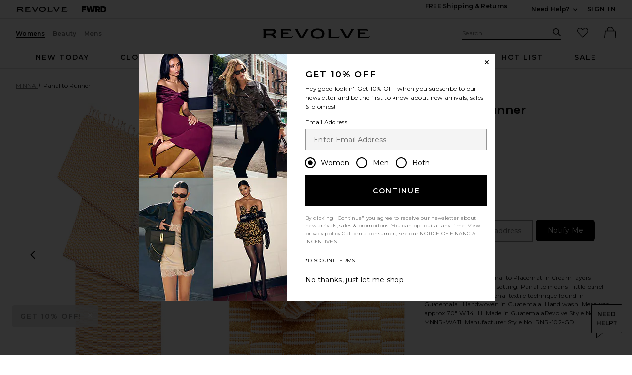

--- FILE ---
content_type: text/html;charset=UTF-8
request_url: https://www.revolve.com/content/header/accountLogin?signInReturnPage=%2Fminna-panalito-runner-in-gold%2Fdp%2FMNNR-WA11%2F%3Fd%3DWomens%26pageNum%3D
body_size: 534
content:
<div class="js-dropdown dropdown dropdown--right u-float--left" id="tr-account_signin">
            <a class="link link--hover-bold u-color--black" id="js-header-signin-link" href="javascript:;" onclick="window.location='/r/SignIn.jsp?page=%2Fminna-panalito-runner-in-gold%2Fdp%2FMNNR-WA11%2F%3Fd%3DWomens%26pageNum%3D';">
            <span class="site-header__hed">Sign In</span>
        </a>
    </div>


--- FILE ---
content_type: application/javascript
request_url: https://www.revolve.com/eD89Gx9HLgzU/HZG2NE/9r9heh/YkYQVGw2zf0QrDuD/RX44Qw/HmEVA/CERHhAC
body_size: 167546
content:
(function(){if(typeof Array.prototype.entries!=='function'){Object.defineProperty(Array.prototype,'entries',{value:function(){var index=0;const array=this;return {next:function(){if(index<array.length){return {value:[index,array[index++]],done:false};}else{return {done:true};}},[Symbol.iterator]:function(){return this;}};},writable:true,configurable:true});}}());(function(){L();SCW();var GI;lOW();var hY=function(ZV){if(ZV===undefined||ZV==null){return 0;}var EN=ZV["replace"](/[\w\s]/gi,'');return EN["length"];};var Ct=function Z8(Bm,l2){'use strict';var sw=Z8;switch(Bm){case bI:{var Q0=l2[KW];D0.push(kS);var X8=new (GI[PH()[vh(FN)](n2,Lm,GN)])();var bR=X8[PY()[sq(Qm)].call(null,Zt,JN,pN,fh(fh(EH)))](Q0);var ZH=bb()[m2(sf)](Lq,Lb);bR[PY()[sq(kq)](cb,n8,Gh,G2)](function(YR){D0.push(nA);ZH+=GI[PH()[vh(sf)](Cb,FN,hH)][PY()[sq(Et)].call(null,p0,q8,nb,cb)](YR);D0.pop();});var Pq;return Pq=GI[N0()[sN(j9)].apply(null,[xV,fh(fh(EH)),FH])](ZH),D0.pop(),Pq;}break;case F6:{return this;}break;case Jv:{var st=l2[KW];var Xt=l2[N6];D0.push(ht);var U9;return U9=S8(GI[N0()[sN(qH)](fm,dN,dw)][bb()[m2(dN)](P0,fR)](Yh(GI[N0()[sN(qH)](fm,fh(fh(EH)),dw)][bb()[m2(RH)](Rq,c2)](),S8(T8(Xt,st),hH))),st),D0.pop(),U9;}break;case QB:{var bN=l2[KW];var pm=l2[N6];var PS;var rS;D0.push(HS);var Q9;var gq;var SV=PY()[sq(X2)](Hm,vH,qN,fh({}));var cH=bN[bb()[m2(zN)](FN,vt)](SV);for(gq=EH;Pt(gq,cH[N0()[sN(EH)](cm,Rt,Jb)]);gq++){PS=nH(gb(J2(pm,w2),SR[zf]),cH[N0()[sN(EH)].apply(null,[cm,k0,Jb])]);pm*=SR[w2];pm&=SR[Dh];pm+=SR[m0];pm&=SR[qH];rS=nH(gb(J2(pm,w2),fW[zH(typeof PY()[sq(qH)],'undefined')?PY()[sq(E2)](YA,pY,s8,hH):PY()[sq(zf)](zw,cY,Ph,Hh)]()),cH[pV(typeof N0()[sN(k9)],S8('',[][[]]))?N0()[sN(n8)].call(null,pt,Bh,m0):N0()[sN(EH)](cm,k0,Jb)]);pm*=SR[w2];pm&=fW[zH(typeof PH()[vh(EH)],S8([],[][[]]))?PH()[vh(M0)].apply(null,[WR,bt,GN]):PH()[vh(nw)](Mm,zV,qR)]();pm+=fW[bb()[m2(Sw)].call(null,xm,Y8)]();pm&=SR[qH];Q9=cH[PS];cH[PS]=cH[rS];cH[rS]=Q9;}var NH;return NH=cH[zH(typeof PA()[g7(bE)],'undefined')?PA()[g7(hH)](Gp,SF,PZ,KL):PA()[g7(bE)].apply(null,[bE,QL,xs,pG])](SV),D0.pop(),NH;}break;case pn:{var Xp;D0.push(zp);return Xp=PH()[vh(Gp)](xJ,MJ,Dh),D0.pop(),Xp;}break;case dC:{var rF=l2[KW];var bg;D0.push(Hc);return bg=Cj(KT,[PA()[g7(OL)].apply(null,[xl,zf,Qb,Lq]),rF]),D0.pop(),bg;}break;case LM:{D0.push(Ph);var Ar;return Ar=new (GI[PA()[g7(MJ)](Qm,SF,dw,Rl)])()[PY()[sq(zw)](Rt,Ds,Zg,IE)](),D0.pop(),Ar;}break;case x4:{var gj=l2[KW];D0.push(Cs);if(zH(typeof gj,zH(typeof q7()[sJ(OL)],'undefined')?q7()[sJ(hH)].call(null,ME,E2,k9,fh(fh(hH)),tt,n8):q7()[sJ(jl)](bc,kF,IE,fh(fh({})),Wg,Gj))){var wF;return wF=bb()[m2(sf)].apply(null,[Lq,hq]),D0.pop(),wF;}var UJ;return UJ=gj[zH(typeof N0()[sN(cb)],S8('',[][[]]))?N0()[sN(Nz)](MI,Hh,Bh):N0()[sN(n8)](Zr,Cr,bP)](new (GI[PY()[sq(Gp)](fh(fh({})),pG,vG,Dh)])(FF()[zs(Et)].call(null,hH,np,I3,Pr,JZ,rg),PY()[sq(Lm)](vH,Ks,U8,Bh)),PH()[vh(Zj)].apply(null,[cz,xl,m0]))[N0()[sN(Nz)](MI,Hh,Bh)](new (GI[zH(typeof PY()[sq(D3)],'undefined')?PY()[sq(Gp)](AP,pG,vG,lc):PY()[sq(zf)].call(null,Vj,rp,As,fh([]))])(N0()[sN(HJ)](sS,fh(fh(hH)),EF),zH(typeof PY()[sq(G7)],S8('',[][[]]))?PY()[sq(Lm)](qF,Ks,U8,Hm):PY()[sq(zf)](Dh,nr,Zl,SF)),q7()[sJ(X2)](BZ,AE,nL,Pj,I2,TL))[N0()[sN(Nz)](MI,Nz,Bh)](new (GI[PY()[sq(Gp)](I3,pG,vG,j9)])(pV(typeof q7()[sJ(Et)],'undefined')?q7()[sJ(jl)](B1,YG,nw,q8,HF,vl):q7()[sJ(E2)](XE,fh(fh(hH)),k9,fh(EH),Jw,SF),PY()[sq(Lm)](Ur,Ks,U8,fl)),N0()[sN(Jb)](RP,fl,xm))[pV(typeof N0()[sN(j9)],S8([],[][[]]))?N0()[sN(n8)].apply(null,[s7,dN,EP]):N0()[sN(Nz)].apply(null,[MI,w2,Bh])](new (GI[PY()[sq(Gp)].call(null,qR,pG,vG,SF)])(pV(typeof bb()[m2(qF)],'undefined')?bb()[m2(m0)].call(null,bp,Xz):bb()[m2(p3)](EF,Zq),PY()[sq(Lm)](YG,Ks,U8,Nz)),PA()[g7(Et)](Gc,TL,BZ,RE))[N0()[sN(Nz)](MI,Pj,Bh)](new (GI[PY()[sq(Gp)](fh(fh({})),pG,vG,zN)])(bb()[m2(fl)](fl,dY),zH(typeof PY()[sq(Gp)],'undefined')?PY()[sq(Lm)](FN,Ks,U8,p3):PY()[sq(zf)](MJ,hl,p3,FN)),PY()[sq(cl)].call(null,SF,jG,x3,fh(EH)))[pV(typeof N0()[sN(jl)],S8([],[][[]]))?N0()[sN(n8)](Os,GN,Wc):N0()[sN(Nz)](MI,fh({}),Bh)](new (GI[pV(typeof PY()[sq(XF)],S8([],[][[]]))?PY()[sq(zf)](fh({}),Rg,mL,nw):PY()[sq(Gp)].apply(null,[hZ,pG,vG,E2])])(bb()[m2(Uj)](Ks,RR),PY()[sq(Lm)](EH,Ks,U8,qH)),PH()[vh(Qm)](hR,Fj,lL))[zH(typeof N0()[sN(Et)],S8([],[][[]]))?N0()[sN(Nz)](MI,RH,Bh):N0()[sN(n8)](UR,fh(EH),zN)](new (GI[pV(typeof PY()[sq(SF)],S8([],[][[]]))?PY()[sq(zf)](bE,IF,PF,AE):PY()[sq(Gp)](fh(fh([])),pG,vG,qF)])(PY()[sq(Dc)](fh(fh(hH)),E2,jj,nw),PY()[sq(Lm)](fh(EH),Ks,U8,FH)),pV(typeof PA()[g7(nw)],S8([],[][[]]))?PA()[g7(bE)](nw,GN,wp,O1):PA()[g7(X2)](w2,SF,BZ,tg))[N0()[sN(Nz)](MI,Gp,Bh)](new (GI[PY()[sq(Gp)](xl,pG,vG,k1)])(q7()[sJ(MJ)](XE,vH,Yp,Fj,hh,n8),PY()[sq(Lm)].apply(null,[fh(fh({})),Ks,U8,fh(fh([]))])),zH(typeof bb()[m2(n8)],'undefined')?bb()[m2(lF)](L3,DE):bb()[m2(m0)](RG,bG))[bb()[m2(Tj)](dw,Sg)](SR[hH],SR[q8]),D0.pop(),UJ;}break;case XC:{D0.push(b1);var qz=[PH()[vh(fl)](BN,QL,fh(fh(EH))),pV(typeof PA()[g7(hH)],S8([],[][[]]))?PA()[g7(bE)].apply(null,[Rt,RL,jP,MP]):PA()[g7(jJ)].call(null,Rt,nw,Nj,sL),bb()[m2(AE)](nc,j8),FF()[zs(zN)].apply(null,[nw,CE,FH,vE,Hh,lJ]),pV(typeof N0()[sN(zw)],'undefined')?N0()[sN(n8)](mp,n8,sF):N0()[sN(lJ)].call(null,sm,k0,L3),bb()[m2(Vj)](k9,kR),q7()[sJ(zN)].apply(null,[Kp,j9,ZJ,fl,Nb,Hj]),N0()[sN(cb)](YL,xl,Es),PA()[g7(zN)].call(null,YA,G7,f7,Yg),N0()[sN(qF)](EV,m0,Tj),N0()[sN(p3)](Fq,Fj,YA),N0()[sN(fl)].apply(null,[V0,fh({}),XJ]),q7()[sJ(Sw)].apply(null,[tL,k0,nP,fh(fh(hH)),HY,Sw]),bb()[m2(XJ)](Et,vw),N0()[sN(Uj)](C2,fh(fh({})),mj),bb()[m2(FH)].call(null,p0,xf),PA()[g7(Sw)](vr,OL,pP,UZ),PA()[g7(Cr)](p0,MJ,KJ,pE),N0()[sN(lF)].apply(null,[KV,G7,G7]),pV(typeof PY()[sq(OL)],S8([],[][[]]))?PY()[sq(zf)](Hj,cr,EH,lc):PY()[sq(Nz)](fh(hH),ZJ,OR,zw),bb()[m2(JZ)].apply(null,[mF,V9]),bb()[m2(k1)](PR,Y1),PY()[sq(HJ)].call(null,Yp,Lq,Vt,SF),PY()[sq(Jb)](k9,k0,xR,fh(fh([]))),bb()[m2(I3)].apply(null,[Hm,fb]),PY()[sq(Tj)].call(null,Bh,Bc,xh,lJ),bb()[m2(Ws)](sE,rA)];if(rc(typeof GI[pV(typeof FF()[zs(OL)],'undefined')?FF()[zs(sf)].apply(null,[Br,B3,Lm,Gl,vH,Jb]):FF()[zs(MJ)].apply(null,[Dh,U7,Ez,JR,RH,q8])][zH(typeof bb()[m2(lJ)],S8('',[][[]]))?bb()[m2(L3)](Es,f2):bb()[m2(m0)].apply(null,[OL,zj])],PY()[sq(w2)](lc,tP,OZ,l7))){var BF;return D0.pop(),BF=null,BF;}var cc=qz[zH(typeof N0()[sN(Fj)],S8([],[][[]]))?N0()[sN(EH)](UN,EH,Jb):N0()[sN(n8)](Ks,zN,bt)];var Y7=bb()[m2(sf)].apply(null,[Lq,jh]);for(var V3=EH;Pt(V3,cc);V3++){var KG=qz[V3];if(zH(GI[FF()[zs(MJ)](Dh,U7,Gp,JR,Bh,fh(fh(hH)))][bb()[m2(L3)](Es,f2)][KG],undefined)){Y7=bb()[m2(sf)](Lq,jh)[PH()[vh(Cr)](rm,gR,rg)](Y7,PA()[g7(lL)].call(null,vH,hH,bs,Ms))[PH()[vh(Cr)](rm,gR,lL)](V3);}}var vZ;return D0.pop(),vZ=Y7,vZ;}break;case SX:{return this;}break;case vC:{D0.push(zF);this[PY()[sq(IE)].apply(null,[zw,Ip,Lz,RH])]=fh(SR[hH]);var NF=this[PY()[sq(xm)](JZ,xJ,H3,G7)][EH][bb()[m2(D3)](Ws,OE)];if(pV(N0()[sN(Gp)](Ig,Dh,zF),NF[N0()[sN(Pj)](XG,Tj,As)]))throw NF[zH(typeof N0()[sN(SF)],S8('',[][[]]))?N0()[sN(Fj)](JN,E2,Pz):N0()[sN(n8)].apply(null,[n7,Gc,nZ])];var NJ;return NJ=this[N0()[sN(Qm)](p7,fh({}),Gc)],D0.pop(),NJ;}break;case Q:{var jp=l2[KW];D0.push(Rg);var Cg=GI[zH(typeof bb()[m2(zN)],S8([],[][[]]))?bb()[m2(G7)](Ap,MI):bb()[m2(m0)].call(null,Jc,O3)](jp);var Rc=[];for(var QP in Cg)Rc[PY()[sq(hH)].apply(null,[TL,zF,sb,fh(fh(EH))])](QP);Rc[bb()[m2(Jb)].apply(null,[FL,Lb])]();var bj;return bj=function E7(){D0.push(nc);for(;Rc[pV(typeof N0()[sN(kq)],S8('',[][[]]))?N0()[sN(n8)](UF,MJ,pJ):N0()[sN(EH)].call(null,UL,YA,Jb)];){var pj=Rc[zH(typeof q7()[sJ(rg)],'undefined')?q7()[sJ(Et)](WR,nL,sL,Nz,LA,bE):q7()[sJ(jl)](Hg,JZ,XF,Rt,sz,dz)]();if(gZ(pj,Cg)){var Kl;return E7[PH()[vh(OL)](nG,Tz,fh(fh(hH)))]=pj,E7[PY()[sq(IE)].apply(null,[EH,Ip,Rp,l7])]=fh(hH),D0.pop(),Kl=E7,Kl;}}E7[PY()[sq(IE)].call(null,fh([]),Ip,Rp,Ip)]=fh(EH);var rL;return D0.pop(),rL=E7,rL;},D0.pop(),bj;}break;}};var RF=function j3(gG,mz){var Pc=j3;do{switch(gG){case YW:{return gL;}break;case sv:{var jE=mz[KW];var gL=S8([],[]);gG+=H;var Jr=T8(jE.length,hH);while(hL(Jr,EH)){gL+=jE[Jr];Jr--;}}break;case Bn:{gG=D4;if(hL(q3,EH)){do{var TZ=nH(T8(S8(q3,wZ),D0[T8(D0.length,hH)]),Wj.length);var TE=Eg(nz,q3);var xz=Eg(Wj,TZ);z3+=xF(sv,[jg(gb(IG(TE),xz),gb(IG(xz),TE))]);q3--;}while(hL(q3,EH));}}break;case rO:{var mZ=S8([],[]);gG-=cv;var T3=wg[sZ];var wP=T8(T3.length,hH);}break;case jn:{while(hL(wP,EH)){var RZ=nH(T8(S8(wP,qc),D0[T8(D0.length,hH)]),Is.length);var nJ=Eg(T3,wP);var vL=Eg(Is,RZ);mZ+=xF(sv,[jg(gb(IG(nJ),vL),gb(IG(vL),nJ))]);wP--;}gG-=N;}break;case Rx:{gG+=EB;var Js=mz[KW];Yj.cT=j3(sv,[Js]);while(Pt(Yj.cT.length,EM))Yj.cT+=Yj.cT;}break;case hK:{gG=U4;D0.push(Vr);m1=function(GZ){return j3.apply(this,[Rx,arguments]);};xL(Td,[dr,Kg,Kc]);D0.pop();}break;case V6:{gG+=O4;var q3=T8(nz.length,hH);}break;case Kd:{return xL(KT,[UP]);}break;case O4:{var JJ=mz[KW];gG+=OI;var TJ=S8([],[]);for(var F7=T8(JJ.length,hH);hL(F7,EH);F7--){TJ+=JJ[F7];}return TJ;}break;case QM:{gG+=Z4;return xF(Lv,[mZ]);}break;case RM:{for(var L7=T8(qj.length,hH);hL(L7,EH);L7--){var hj=nH(T8(S8(L7,Rz),D0[T8(D0.length,hH)]),zc.length);var tl=Eg(qj,L7);var lG=Eg(zc,hj);UP+=xF(sv,[gb(jg(IG(tl),IG(lG)),jg(tl,lG))]);}gG-=MW;}break;case D4:{return xF(Q,[z3]);}break;case Z4:{var Dg=mz[KW];Oc.Qd=j3(O4,[Dg]);while(Pt(Oc.Qd.length,DL))Oc.Qd+=Oc.Qd;gG=U4;}break;case WX:{gG+=dB;D0.push(SE);Qz=function(HL){return j3.apply(this,[Z4,arguments]);};Oc.apply(null,[Og,Lg]);D0.pop();}break;case N4:{var Er=mz[KW];var FJ=S8([],[]);for(var J7=T8(Er.length,hH);hL(J7,EH);J7--){FJ+=Er[J7];}return FJ;}break;case mO:{gG+=KC;var TG=mz[KW];Tc.Hd=j3(N4,[TG]);while(Pt(Tc.Hd.length,ZM))Tc.Hd+=Tc.Hd;}break;case RB:{D0.push(Fs);ZP=function(kl){return j3.apply(this,[mO,arguments]);};Tc(Nz,H7,Fs,kF);gG+=lT;D0.pop();}break;case KW:{gG=rO;var Ng=mz[KW];var sZ=mz[N6];var qc=mz[f4];var Rr=mz[bI];var Is=wg[SP];}break;case QB:{gG=RM;var LE=mz[KW];var Rz=mz[N6];var zc=pR[mj];var UP=S8([],[]);var qj=pR[LE];}break;case P6:{var wZ=mz[KW];var fP=mz[N6];var gr=mz[f4];var Wj=Mr[JZ];gG=V6;var z3=S8([],[]);var nz=Mr[fP];}break;}}while(gG!=U4);};var XP=function(Mg){var sR=0;for(var YE=0;YE<Mg["length"];YE++){sR=sR+Mg["charCodeAt"](YE);}return sR;};var fJ=function(Cz,dL){return Cz<=dL;};var HZ=function(){return GI["window"]["navigator"]["userAgent"]["replace"](/\\|"/g,'');};var Eg=function(wj,BE){return wj[H1[bE]](BE);};var AF=function(Cc){var ng=Cc[0]-Cc[1];var lz=Cc[2]-Cc[3];var dJ=Cc[4]-Cc[5];var Mj=GI["Math"]["sqrt"](ng*ng+lz*lz+dJ*dJ);return GI["Math"]["floor"](Mj);};var QZ=function(){return [];};var mG=function BG(hg,Tr){'use strict';var ZR=BG;switch(hg){case sv:{var v7=Tr[KW];D0.push(FH);var fE=bb()[m2(J3)](Yp,n1);var m7=bb()[m2(J3)](Yp,n1);if(v7[bb()[m2(qH)](Jg,T2)]){var Az=v7[bb()[m2(qH)](Jg,T2)][zH(typeof FF()[zs(M0)],'undefined')?FF()[zs(sL)](G7,tP,Zj,Ip,zN,fh(fh([]))):FF()[zs(sf)].call(null,p0,Lc,fh({}),Vs,Lm,Og)](N0()[sN(k0)](Zp,xl,Ej));var dc=Az[N0()[sN(l7)](dr,Jb,Rt)](N0()[sN(Rt)](ZL,Hm,Ap));if(dc){var TP=dc[pV(typeof bb()[m2(Rt)],S8('',[][[]]))?bb()[m2(m0)].apply(null,[qZ,WJ]):bb()[m2(SP)](Ms,B3)](pV(typeof N0()[sN(Yp)],S8([],[][[]]))?N0()[sN(n8)](Jz,fh(fh([])),fF):N0()[sN(GN)].call(null,W1,XJ,AE));if(TP){fE=dc[PY()[sq(Yp)](kq,vP,Ps,Bh)](TP[PH()[vh(fr)](QE,vE,Gc)]);m7=dc[pV(typeof PY()[sq(Zj)],'undefined')?PY()[sq(zf)].apply(null,[FN,Jz,Cp,fh({})]):PY()[sq(Yp)].apply(null,[fh(fh(hH)),vP,Ps,qF])](TP[bb()[m2(Ss)].apply(null,[cb,mg])]);}}}var rz;return rz=Cj(KT,[PH()[vh(hp)].apply(null,[T2,EF,I3]),fE,N0()[sN(AP)](tP,Gp,cl),m7]),D0.pop(),rz;}break;case Z4:{var GF=Tr[KW];D0.push(KF);var R3;return R3=fh(fh(GF[FF()[zs(MJ)](Dh,Oj,w2,JR,dZ,nL)]))&&fh(fh(GF[FF()[zs(MJ)](Dh,Oj,Gp,JR,Dc,p3)][zH(typeof bb()[m2(j9)],S8('',[][[]]))?bb()[m2(L3)].apply(null,[Es,VY]):bb()[m2(m0)](j7,C1)]))&&GF[FF()[zs(MJ)](Dh,Oj,Yp,JR,Jb,AE)][bb()[m2(L3)](Es,VY)][EH]&&pV(GF[FF()[zs(MJ)](Dh,Oj,M0,JR,Uj,YA)][bb()[m2(L3)].apply(null,[Es,VY])][SR[hH]][PH()[vh(Fj)](WV,Hj,Ws)](),zH(typeof N0()[sN(Ur)],S8([],[][[]]))?N0()[sN(fr)](hG,Cr,Ss):N0()[sN(n8)].call(null,Q3,Et,Oz))?bb()[m2(bE)](Qm,kr):N0()[sN(Dh)](B8,k9,P0),D0.pop(),R3;}break;case LM:{var LG=Tr[KW];D0.push(OJ);var W7=LG[FF()[zs(MJ)](Dh,w9,fh(EH),JR,YG,zf)][bb()[m2(CF)](cZ,vf)];if(W7){var CJ=W7[zH(typeof PH()[vh(Hh)],S8('',[][[]]))?PH()[vh(Fj)](cf,Hj,TL):PH()[vh(nw)](CP,K1,n8)]();var kg;return D0.pop(),kg=CJ,kg;}else{var Np;return Np=pV(typeof bb()[m2(jl)],'undefined')?bb()[m2(m0)].call(null,Sr,S1):bb()[m2(Og)].apply(null,[lF,C1]),D0.pop(),Np;}D0.pop();}break;case XC:{D0.push(tF);throw new (GI[pV(typeof q7()[sJ(G7)],'undefined')?q7()[sJ(jl)](qZ,fh({}),kq,dN,LZ,QJ):q7()[sJ(TL)].call(null,SL,OL,EH,Cr,Wm,Dh)])(pV(typeof bb()[m2(FN)],'undefined')?bb()[m2(m0)].call(null,Fr,kP):bb()[m2(N3)](tP,cE));}break;case mO:{var VJ=Tr[KW];D0.push(T7);if(zH(typeof GI[N0()[sN(Et)](K2,hH,bE)],PY()[sq(w2)](lc,tP,VH,qF))&&gJ(VJ[GI[N0()[sN(Et)].call(null,K2,sf,bE)][PA()[g7(m0)].call(null,n8,w2,sG,rj)]],null)||gJ(VJ[N0()[sN(lc)](h9,Dc,Hm)],null)){var Zz;return Zz=GI[N0()[sN(OL)].apply(null,[rw,fh(fh(hH)),lR])][PY()[sq(dZ)].apply(null,[SF,G2,B9,fh({})])](VJ),D0.pop(),Zz;}D0.pop();}break;case KW:{var A7=Tr[KW];var Hp=Tr[N6];D0.push(gz);if(rc(Hp,null)||cG(Hp,A7[zH(typeof N0()[sN(Ip)],'undefined')?N0()[sN(EH)](JF,zN,Jb):N0()[sN(n8)](DZ,fh(EH),GN)]))Hp=A7[N0()[sN(EH)](JF,E2,Jb)];for(var Uc=EH,Pl=new (GI[N0()[sN(OL)](SJ,Pj,lR)])(Hp);Pt(Uc,Hp);Uc++)Pl[Uc]=A7[Uc];var Wl;return D0.pop(),Wl=Pl,Wl;}break;case VX:{var Sp=Tr[KW];D0.push(JN);var FZ=pV(typeof bb()[m2(Og)],S8([],[][[]]))?bb()[m2(m0)](Vj,xG):bb()[m2(sf)](Lq,Hw);var IJ=bb()[m2(sf)](Lq,Hw);var Ug=pV(typeof PH()[vh(G7)],S8([],[][[]]))?PH()[vh(nw)](m0,nA,Hm):PH()[vh(CF)](YZ,mr,sf);var WP=[];try{var WL=D0.length;var Tl=fh(fh(KW));try{FZ=Sp[q7()[sJ(Ip)].call(null,Wg,n8,Dc,l7,m0,n8)];}catch(Mz){D0.splice(T8(WL,hH),Infinity,JN);if(Mz[zH(typeof bb()[m2(Vj)],S8('',[][[]]))?bb()[m2(M0)](p3,DJ):bb()[m2(m0)](pL,Bz)][q7()[sJ(ZJ)](ql,jJ,RH,OL,Df,w2)](Ug)){FZ=PY()[sq(EF)](Ip,Gr,Mm,Hj);}}var ks=GI[N0()[sN(qH)](ER,OL,dw)][bb()[m2(dN)](P0,Gz)](Yh(GI[zH(typeof N0()[sN(zw)],S8([],[][[]]))?N0()[sN(qH)].call(null,ER,rg,dw):N0()[sN(n8)](cj,vH,L3)][bb()[m2(RH)](Rq,qL)](),Sg))[PH()[vh(Fj)](dE,Hj,FN)]();Sp[q7()[sJ(Ip)].apply(null,[Wg,nP,Zj,XJ,m0,n8])]=ks;IJ=zH(Sp[pV(typeof q7()[sJ(X2)],'undefined')?q7()[sJ(jl)].call(null,tE,Dh,Ur,Sw,Fg,Up):q7()[sJ(Ip)](Wg,cl,Kg,Zt,m0,n8)],ks);WP=[Cj(KT,[PA()[g7(EH)](Gp,bE,js,lp),FZ]),Cj(KT,[N0()[sN(SF)](Dp,q8,Xg),gb(IJ,SR[n8])[PH()[vh(Fj)].call(null,dE,Hj,zN)]()])];var EE;return D0.pop(),EE=WP,EE;}catch(PE){D0.splice(T8(WL,hH),Infinity,JN);WP=[Cj(KT,[pV(typeof PA()[g7(G7)],S8([],[][[]]))?PA()[g7(bE)].apply(null,[vH,ll,Xj,HF]):PA()[g7(EH)].apply(null,[Gc,bE,js,lp]),FZ]),Cj(KT,[N0()[sN(SF)](Dp,qH,Xg),IJ])];}var SG;return D0.pop(),SG=WP,SG;}break;case wn:{var tZ=Tr[KW];D0.push(WE);var Xl=bb()[m2(Og)](lF,gl);var zZ=bb()[m2(Og)](lF,gl);var zL=new (GI[PY()[sq(Gp)](Cr,pG,ML,XF)])(new (GI[zH(typeof PY()[sq(OL)],S8('',[][[]]))?PY()[sq(Gp)](fh(fh(hH)),pG,ML,OL):PY()[sq(zf)](nP,xZ,sp,Yp)])(zH(typeof PY()[sq(SF)],S8([],[][[]]))?PY()[sq(J3)](Dc,Ij,zP,YA):PY()[sq(zf)].call(null,cl,VP,nA,Bh)));try{var bZ=D0.length;var qr=fh(fh(KW));if(fh(fh(GI[bb()[m2(jl)].call(null,Bh,QR)][bb()[m2(G7)](Ap,pr)]))&&fh(fh(GI[bb()[m2(jl)](Bh,QR)][bb()[m2(G7)].call(null,Ap,pr)][N0()[sN(mE)](F3,zf,Pj)]))){var CG=GI[pV(typeof bb()[m2(I3)],S8([],[][[]]))?bb()[m2(m0)].apply(null,[XL,VG]):bb()[m2(G7)](Ap,pr)][N0()[sN(mE)](F3,Og,Pj)](GI[PY()[sq(SP)](k0,Hj,jP,MJ)][N0()[sN(bE)].apply(null,[nR,G2,SF])],bb()[m2(sE)](Rs,UR));if(CG){Xl=zL[N0()[sN(Yp)].apply(null,[OP,Ez,PR])](CG[PA()[g7(EH)].call(null,qF,bE,Dl,lp)][PH()[vh(Fj)](j6,Hj,nP)]());}}zZ=zH(GI[bb()[m2(jl)](Bh,QR)],tZ);}catch(YF){D0.splice(T8(bZ,hH),Infinity,WE);Xl=N0()[sN(Ws)](z7,Dc,Yc);zZ=N0()[sN(Ws)](z7,dN,Yc);}var NL=S8(Xl,Hs(zZ,hH))[PH()[vh(Fj)](j6,Hj,kF)]();var Wz;return D0.pop(),Wz=NL,Wz;}break;case JC:{D0.push(MG);var NP=GI[bb()[m2(G7)](Ap,sr)][q7()[sJ(qR)].apply(null,[gE,fl,lL,fh(hH),QS,Sw])]?GI[bb()[m2(G7)](Ap,sr)][bb()[m2(HJ)](Hh,Yz)](GI[zH(typeof bb()[m2(lL)],S8([],[][[]]))?bb()[m2(G7)].apply(null,[Ap,sr]):bb()[m2(m0)](EZ,Lm)][q7()[sJ(qR)](gE,fh(fh({})),cl,rg,QS,Sw)](GI[FF()[zs(MJ)](Dh,QF,SF,JR,sf,Hh)]))[PA()[g7(hH)](L3,SF,Xs,KL)](zH(typeof PA()[g7(sL)],S8(bb()[m2(sf)].apply(null,[Lq,HT]),[][[]]))?PA()[g7(lL)](Fj,hH,pg,Ms):PA()[g7(bE)](E2,sg,M3,S1)):bb()[m2(sf)].apply(null,[Lq,HT]);var Vc;return D0.pop(),Vc=NP,Vc;}break;case WX:{D0.push(sp);var Wr=bb()[m2(Og)](lF,Y3);try{var d1=D0.length;var SZ=fh(N6);if(GI[FF()[zs(MJ)](Dh,m3,nw,JR,YA,GN)]&&GI[FF()[zs(MJ)](Dh,m3,AE,JR,Zt,zf)][PH()[vh(mE)](D9,Vj,Zj)]&&GI[FF()[zs(MJ)](Dh,m3,lL,JR,Pj,E2)][PH()[vh(mE)](D9,Vj,dN)][PY()[sq(CF)](dN,U3,pH,Lm)]){var EG=GI[FF()[zs(MJ)](Dh,m3,L3,JR,Ur,jl)][pV(typeof PH()[vh(FH)],'undefined')?PH()[vh(nw)].call(null,rr,r7,Dh):PH()[vh(mE)](D9,Vj,rg)][zH(typeof PY()[sq(Dc)],S8('',[][[]]))?PY()[sq(CF)](zf,U3,pH,Sw):PY()[sq(zf)].apply(null,[Jb,hP,XJ,n8])][PH()[vh(Fj)](Kq,Hj,RH)]();var Sz;return D0.pop(),Sz=EG,Sz;}else{var c3;return D0.pop(),c3=Wr,c3;}}catch(bF){D0.splice(T8(d1,hH),Infinity,sp);var P3;return D0.pop(),P3=Wr,P3;}D0.pop();}break;case O4:{D0.push(AG);var C7=bb()[m2(Og)](lF,GJ);try{var AL=D0.length;var dl=fh({});if(GI[FF()[zs(MJ)].apply(null,[Dh,Jl,kq,JR,RH,X2])][bb()[m2(L3)](Es,fN)]&&GI[FF()[zs(MJ)](Dh,Jl,AE,JR,Dc,TL)][bb()[m2(L3)](Es,fN)][EH]&&GI[FF()[zs(MJ)].call(null,Dh,Jl,fh({}),JR,lc,Bh)][pV(typeof bb()[m2(Ez)],S8([],[][[]]))?bb()[m2(m0)](kz,l3):bb()[m2(L3)](Es,fN)][EH][EH]&&GI[FF()[zs(MJ)].apply(null,[Dh,Jl,Yp,JR,rg,fh(hH)])][zH(typeof bb()[m2(Og)],S8([],[][[]]))?bb()[m2(L3)].call(null,Es,fN):bb()[m2(m0)].apply(null,[Hj,Dr])][EH][EH][bb()[m2(rZ)](Ds,pz)]){var Vz=pV(GI[FF()[zs(MJ)](Dh,Jl,bE,JR,Hj,fh(fh([])))][bb()[m2(L3)](Es,fN)][SR[hH]][EH][bb()[m2(rZ)](Ds,pz)],GI[pV(typeof FF()[zs(j9)],'undefined')?FF()[zs(sf)](G7,Qp,fh(fh(hH)),bl,Hh,Tj):FF()[zs(MJ)](Dh,Jl,fh(fh([])),JR,D3,YA)][zH(typeof bb()[m2(AE)],S8('',[][[]]))?bb()[m2(L3)](Es,fN):bb()[m2(m0)](DF,Dl)][EH]);var zz=Vz?bb()[m2(bE)].apply(null,[Qm,mR]):zH(typeof N0()[sN(MJ)],S8([],[][[]]))?N0()[sN(Dh)].apply(null,[RA,Ez,P0]):N0()[sN(n8)](Ql,Et,fG);var vz;return D0.pop(),vz=zz,vz;}else{var Ec;return D0.pop(),Ec=C7,Ec;}}catch(nj){D0.splice(T8(AL,hH),Infinity,AG);var rR;return D0.pop(),rR=C7,rR;}D0.pop();}break;case xC:{D0.push(k3);var Al=bb()[m2(Og)].apply(null,[lF,Hr]);if(GI[FF()[zs(MJ)].apply(null,[Dh,bs,ZJ,JR,Ip,EH])]&&GI[FF()[zs(MJ)](Dh,bs,fh([]),JR,XF,L3)][pV(typeof bb()[m2(YA)],S8('',[][[]]))?bb()[m2(m0)](hr,Gp):bb()[m2(L3)](Es,Lw)]&&GI[zH(typeof FF()[zs(zN)],S8([],[][[]]))?FF()[zs(MJ)].call(null,Dh,bs,FN,JR,Sw,fl):FF()[zs(sf)](k3,Xc,GN,f1,qR,nP)][bb()[m2(L3)](Es,Lw)][pV(typeof PA()[g7(jJ)],S8([],[][[]]))?PA()[g7(bE)].apply(null,[zf,br,b1,lZ]):PA()[g7(kq)].apply(null,[cl,zf,Gg,wL])]){var Nc=GI[FF()[zs(MJ)](Dh,bs,Nz,JR,Yp,X2)][bb()[m2(L3)](Es,Lw)][PA()[g7(kq)].call(null,k9,zf,Gg,wL)];try{var c7=D0.length;var Ic=fh(fh(KW));var DG=GI[N0()[sN(qH)].call(null,VS,dN,dw)][pV(typeof bb()[m2(rg)],S8('',[][[]]))?bb()[m2(m0)].call(null,sP,H7):bb()[m2(dN)](P0,mR)](Yh(GI[N0()[sN(qH)](VS,j9,dw)][bb()[m2(RH)](Rq,DP)](),Sg))[zH(typeof PH()[vh(cb)],S8([],[][[]]))?PH()[vh(Fj)](JV,Hj,zN):PH()[vh(nw)].apply(null,[n2,Nj,bE])]();GI[FF()[zs(MJ)](Dh,bs,Et,JR,Kg,Kg)][bb()[m2(L3)](Es,Lw)][zH(typeof PA()[g7(sL)],'undefined')?PA()[g7(kq)].call(null,Dc,zf,Gg,wL):PA()[g7(bE)].apply(null,[Ez,Oz,nw,fG])]=DG;var jc=pV(GI[FF()[zs(MJ)](Dh,bs,lc,JR,Fj,Bh)][bb()[m2(L3)].call(null,Es,Lw)][PA()[g7(kq)](jl,zf,Gg,wL)],DG);var gg=jc?zH(typeof bb()[m2(AE)],S8([],[][[]]))?bb()[m2(bE)](Qm,TF):bb()[m2(m0)].call(null,AZ,lZ):N0()[sN(Dh)](xb,G7,P0);GI[FF()[zs(MJ)](Dh,bs,kF,JR,AE,fh(EH))][bb()[m2(L3)](Es,Lw)][PA()[g7(kq)].apply(null,[vr,zf,Gg,wL])]=Nc;var G3;return D0.pop(),G3=gg,G3;}catch(JL){D0.splice(T8(c7,hH),Infinity,k3);if(zH(GI[pV(typeof FF()[zs(MJ)],'undefined')?FF()[zs(sf)].call(null,ZL,T7,fh({}),Y1,n8,Ez):FF()[zs(MJ)](Dh,bs,Hj,JR,Ur,rg)][bb()[m2(L3)](Es,Lw)][zH(typeof PA()[g7(zN)],S8(bb()[m2(sf)].call(null,Lq,bd),[][[]]))?PA()[g7(kq)](rg,zf,Gg,wL):PA()[g7(bE)](cl,Yl,XZ,Ig)],Nc)){GI[pV(typeof FF()[zs(M0)],S8([],[][[]]))?FF()[zs(sf)](BJ,Sj,fh(EH),sF,cl,fh([])):FF()[zs(MJ)](Dh,bs,fl,JR,Rt,Gc)][bb()[m2(L3)](Es,Lw)][PA()[g7(kq)](qF,zf,Gg,wL)]=Nc;}var O7;return D0.pop(),O7=Al,O7;}}else{var Iz;return D0.pop(),Iz=Al,Iz;}D0.pop();}break;}};var fh=function(DR){return !DR;};var IZ=function(Qr){if(GI["document"]["cookie"]){try{var WF=""["concat"](Qr,"=");var pZ=GI["document"]["cookie"]["split"]('; ');for(var Z3=0;Z3<pZ["length"];Z3++){var Ls=pZ[Z3];if(Ls["indexOf"](WF)===0){var LR=Ls["substring"](WF["length"],Ls["length"]);if(LR["indexOf"]('~')!==-1||GI["decodeURIComponent"](LR)["indexOf"]('~')!==-1){return LR;}}}}catch(I7){return false;}}return false;};var tG=function(){if(GI["Date"]["now"]&&typeof GI["Date"]["now"]()==='number'){return GI["Date"]["now"]();}else{return +new (GI["Date"])();}};var sl=function(){return xL.apply(this,[xC,arguments]);};var I1=function(){Mr=["BXf !=UB\vN","(,I$PI",".XtXA*\r0i\x07V,\\","<>N","_P\bv6:\'I","^P:;X\nT\fT>T-.","z5%","0","4 -X\n","(N","+","!X\x07U","9O\tE\r^","M","-+","B0\'","U\n","P\v3F *\\\n]|Y8-%X","V8#*H\nPX6!","~>J","+_<,=!T\fXZ+","*;,\\\nE\nm\\7(SAQZ7",";3M","E\vP+[<","\n^\x00","4P\r&$X ^P","H\x07wQ\'G*&&S","E6==N","A6=O_","V0.%~P~A","9nUZ4.:","V\x07I8G--,\\e\vPT4\x3f","*;(^\r","&/O\x07\\\x07~X0:$","9T);<ObM\x00\bA<+T_Q","^[","G>*=","RXA0.%N","4*-T\x07u\x07KF","n=Qb8; O%^\f[","]\tc","7:%Q","j8+&l^No\x3f/^<}^%f \"+R\n","a#z5.<z","","Z\x3f&%Q","-J","\\\x3f;","$A!*RT","V6+,m\tX\fI1","V","XV-&\x3fX2HX","/A\t >nPX","","-X\nEd","P\tK*T[","Z\t","=*\x3fTT2T\bg8; R","-;X\x07Z","nC\vS","C\x07\\","]<,\"tC1TY*","Q|7+,E)W","V:*9I","L= >S","b9_\vZT+*","\x07[","Y,=","xk\'}7x","BO","^\fS\\6!","x","Y","KHS\"EwE7u:b<Y_J(;+PMK]Y%","\rSV2","Xm","O\x07_",".9","\\","YB","\\*;,O6C\rIY.\'Y\nT","8$",".+^\r","<$","\b^XX(>_<,=","V","F.&","\b,SCI","\x07G","Q\x07B","P","**\'Y$T^","R,..X","QA0 \'","8<:T_","n=JG09,O9nU","J\x07E\vS5\t\nG<<:T\t_0XA","(N_","!\\Ay,&STIPQ<) SUBRQ\x405#iI\t\r_A","<,Q_\vH","*&3X","BS\bA",".*+z*g\x07S\b","*8>","TmZ-69X)W","B<-dWE\r",",OXX\'\b^<=XXI\\6!","[|=","P\tK#QF","E","R>a+.*V","Q","\fP7;T\vXP-= ^\'DR\x00\tA","48-","= *H\vT\fI=P","T5,D\bE\nX\tf)*,^yN","_","","1w1wU\x3f]0)/B.8>J",";y","W;#,N","C","\\=","\v_","n=JG09,O9BOj\x3f!","A,<","1\nY<(D#CR","^f<#,SD","F-.;I","4 <NU\rJ","U\vN\x00V1\n1^AT","/T\nT","\\ZZ4*=X","\r","A","-,","&S\vTN","_","o\x40[_","BR^/\tQ3)%\\DR\x00C:PWb","d,p1\"1px(u-o/&\x3fw",".X","\n\x40k,S^","t,;&P\x07E\vR2[-=&Q\nT","\n[","9T7!&IFRQQ:#(NNPZS,!*I^\f","HTt","\'p!y}!T\fX\t#<Z_B~T0!,O","Zh=wXJQed","\x07^0;\x3fTX\x00TL:\'(ST","$XY\rY","F\\\x07I",",&H\bED","p\tX,\"i^\x07]V2o:TTBX\bP=*-","<=R","Z","\\6\",IX| 8S5&.U"," V","[2*0Y\tF\f","\vTx\fI","^\t_\\","-\\","_Q","KP*","uA","PMT-&&SI[KG0\x3f=","9R_X%E<","N\tZ+\v(I\x07","\\=Y","S\x3f",")/NC\x07X2[/.:","Q\x07_","A.$XPN","V<<:TXT\bWP/*\'I","T","\\<!=d","B0!-RbR\x00\x3fG+ ;","\x07ApG*;N^\f","\rBa","5","TNf- ;\\T","N","\\P7;dQV\nI][* ;","F-","","9(QT","O\t\\\vN","R\nX)A6=(Z`R)\\>!(Q","Y<\",Sxi\t","\\IF","Z,<,P\tG\x07","~\x00>J","\nG6+<^b_","\x00\tF","\bS","W\vQ!A1",",(Q\nTn[0:$","!\\~S E<==D","\nT>*","G<><XE/X~<6DE\x07P1P*<","\x00\\","B","Z\x07K","\"XAX","sP+","Ubd) (N\bW\nFV$^\x00]=m\\**","\n\nv6+,","\fBF","\te8=(P/_\\","=,YR\x07","/TBs","~\t_IA6=","T30M","]8#","C0,,y\x07E","T[T7,,","eN\v","Q<9 ^^TT-&&S","A6;X\n","JSO\x07G<*OAbV-&&S","MC(P7+,OC","*OAR","I",":Xs\\)\\>!(Q","G6:\'Y","C","%\x3fm\rx\'","VB+,s","\x3f ;P9B_"];};var fL=function(rE){var rl=1;var q1=[];var MZ=GI["Math"]["sqrt"](rE);while(rl<=MZ&&q1["length"]<6){if(rE%rl===0){if(rE/rl===rl){q1["push"](rl);}else{q1["push"](rl,rE/rl);}}rl=rl+1;}return q1;};var JG=function(){var vs;if(typeof GI["window"]["XMLHttpRequest"]!=='undefined'){vs=new (GI["window"]["XMLHttpRequest"])();}else if(typeof GI["window"]["XDomainRequest"]!=='undefined'){vs=new (GI["window"]["XDomainRequest"])();vs["onload"]=function(){this["readyState"]=4;if(this["onreadystatechange"] instanceof GI["Function"])this["onreadystatechange"]();};}else{vs=new (GI["window"]["ActiveXObject"])('Microsoft.XMLHTTP');}if(typeof vs["withCredentials"]!=='undefined'){vs["withCredentials"]=true;}return vs;};var Hs=function(gs,OF){return gs<<OF;};var PJ=function(FE){if(FE==null)return -1;try{var kj=0;for(var Cl=0;Cl<FE["length"];Cl++){var HP=FE["charCodeAt"](Cl);if(HP<128){kj=kj+HP;}}return kj;}catch(t7){return -2;}};var gJ=function(Tp,X3){return Tp!=X3;};var ZG=function(){return ["\x6c\x65\x6e\x67\x74\x68","\x41\x72\x72\x61\x79","\x63\x6f\x6e\x73\x74\x72\x75\x63\x74\x6f\x72","\x6e\x75\x6d\x62\x65\x72"];};var GL=function(cP,NE){var Or=GI["Math"]["round"](GI["Math"]["random"]()*(NE-cP)+cP);return Or;};var lj=function(bJ){return GI["Math"]["floor"](GI["Math"]["random"]()*bJ["length"]);};var Qg=function(){return bL.apply(this,[rM,arguments]);};var QK,LM,bI,N4,N6,KW,WX,JC,f4,rM,mv;var T1=function(){return GI["Math"]["floor"](GI["Math"]["random"]()*100000+10000);};var dF=function(){return xL.apply(this,[LM,arguments]);};var JE=function Hl(hE,v3){'use strict';var E3=Hl;switch(hE){case Sd:{var Ll=v3[KW];var kJ;D0.push(Vp);return kJ=Cj(KT,[PA()[g7(OL)](Kg,zf,rJ,Lq),Ll]),D0.pop(),kJ;}break;case VK:{return this;}break;case ZC:{return this;}break;case wn:{var s3;D0.push(ls);return s3=PH()[vh(Gp)].apply(null,[Bj,MJ,XF]),D0.pop(),s3;}break;case VX:{var w3=v3[KW];D0.push(gc);var NZ=GI[bb()[m2(G7)](Ap,I8)](w3);var S3=[];for(var El in NZ)S3[PY()[sq(hH)].call(null,Ur,zF,FV,p0)](El);S3[zH(typeof bb()[m2(cb)],S8('',[][[]]))?bb()[m2(Jb)](FL,ft):bb()[m2(m0)](kG,Kr)]();var Yr;return Yr=function fz(){D0.push(Y1);for(;S3[N0()[sN(EH)].apply(null,[I0,cl,Jb])];){var nF=S3[pV(typeof q7()[sJ(X2)],'undefined')?q7()[sJ(jl)].call(null,ZE,vr,Lm,lJ,Bl,VZ):q7()[sJ(Et)].apply(null,[MR,XF,Jb,kF,LA,bE])]();if(gZ(nF,NZ)){var Nr;return fz[pV(typeof PH()[vh(Dc)],S8('',[][[]]))?PH()[vh(nw)](wl,ss,fh(EH)):PH()[vh(OL)].apply(null,[Jp,Tz,fl])]=nF,fz[PY()[sq(IE)](XJ,Ip,XN,Sw)]=fh(SR[n8]),D0.pop(),Nr=fz,Nr;}}fz[PY()[sq(IE)].apply(null,[Lm,Ip,XN,Nz])]=fh(EH);var Kj;return D0.pop(),Kj=fz,Kj;},D0.pop(),Yr;}break;case QB:{D0.push(fp);this[pV(typeof PY()[sq(J3)],S8([],[][[]]))?PY()[sq(zf)].call(null,fh(fh(hH)),Uz,Rj,p3):PY()[sq(IE)].call(null,M0,Ip,f3,q8)]=fh(EH);var kp=this[PY()[sq(xm)](Ip,xJ,kL,M0)][EH][bb()[m2(D3)](Ws,M7)];if(pV(N0()[sN(Gp)](qE,jl,zF),kp[N0()[sN(Pj)](Lp,Hm,As)]))throw kp[N0()[sN(Fj)].call(null,gp,TL,Pz)];var jL;return jL=this[zH(typeof N0()[sN(Bh)],'undefined')?N0()[sN(Qm)](KP,p0,Gc):N0()[sN(n8)].call(null,Lr,fh({}),gP)],D0.pop(),jL;}break;case Ak:{var vJ=v3[KW];D0.push(Tz);var Z7;return Z7=vJ&&rc(pV(typeof bb()[m2(Bh)],S8('',[][[]]))?bb()[m2(m0)].apply(null,[KZ,UE]):bb()[m2(MJ)](k1,tr),typeof GI[N0()[sN(Et)](x7,Sw,bE)])&&pV(vJ[bb()[m2(hH)](Uj,kZ)],GI[N0()[sN(Et)].call(null,x7,fh({}),bE)])&&zH(vJ,GI[N0()[sN(Et)](x7,rg,bE)][N0()[sN(bE)](j8,Zt,SF)])?N0()[sN(nL)](N7,Ip,cs):typeof vJ,D0.pop(),Z7;}break;case MW:{var Sl=v3[KW];return typeof Sl;}break;case cn:{var tJ=v3[KW];var ZZ=v3[N6];var WZ=v3[f4];D0.push(qs);tJ[ZZ]=WZ[PH()[vh(OL)](b7,Tz,lL)];D0.pop();}break;case O4:{var mJ=v3[KW];var n3=v3[N6];var lr=v3[f4];return mJ[n3]=lr;}break;case xC:{var zl=v3[KW];var CZ=v3[N6];var LL=v3[f4];D0.push(jZ);try{var nl=D0.length;var hJ=fh({});var wr;return wr=Cj(KT,[N0()[sN(Pj)].call(null,A1,dN,As),PY()[sq(ZJ)](D3,LP,QV,L3),N0()[sN(Fj)].apply(null,[Mc,Hj,Pz]),zl.call(CZ,LL)]),D0.pop(),wr;}catch(YP){D0.splice(T8(nl,hH),Infinity,jZ);var tp;return tp=Cj(KT,[N0()[sN(Pj)].apply(null,[A1,hZ,As]),N0()[sN(Gp)].apply(null,[Ns,JZ,zF]),N0()[sN(Fj)](Mc,sf,Pz),YP]),D0.pop(),tp;}D0.pop();}break;case Lv:{return this;}break;}};var xL=function gF(rP,Ys){var C3=gF;for(rP;rP!=QB;rP){switch(rP){case RC:{while(Pt(Nl,Zc[fZ[EH]])){q7()[Zc[Nl]]=fh(T8(Nl,jl))?function(){zg=[];gF.call(this,rM,[Zc]);return '';}:function(){var Zs=Zc[Nl];var Wp=q7()[Zs];return function(fg,Fl,jF,N1,CL,IL){if(pV(arguments.length,EH)){return Wp;}var rs=gF(LM,[fg,lc,Gc,k0,CL,IL]);q7()[Zs]=function(){return rs;};return rs;};}();++Nl;}rP-=ZT;}break;case Ev:{rP=ZC;while(cG(t3,EH)){if(zH(V7[cR[TL]],GI[cR[hH]])&&hL(V7,X7[cR[EH]])){if(rc(X7,cJ)){P7+=xF(sv,[zE]);}return P7;}if(pV(V7[cR[TL]],GI[cR[hH]])){var hs=dg[X7[V7[EH]][EH]];var pF=gF(cn,[hs,t3,S8(zE,D0[T8(D0.length,hH)]),V7[hH]]);P7+=pF;V7=V7[EH];t3-=Cj(KW,[pF]);}else if(pV(X7[V7][cR[TL]],GI[cR[hH]])){var hs=dg[X7[V7][EH]];var pF=gF(cn,[hs,t3,S8(zE,D0[T8(D0.length,hH)]),EH]);P7+=pF;t3-=Cj(KW,[pF]);}else{P7+=xF(sv,[zE]);zE+=X7[V7];--t3;};++V7;}}break;case xW:{if(Pt(xg,hz.length)){do{bb()[hz[xg]]=fh(T8(xg,m0))?function(){return Cj.apply(this,[JC,arguments]);}:function(){var fj=hz[xg];return function(d7,Ts){var Ep=Oc(d7,Ts);bb()[fj]=function(){return Ep;};return Ep;};}();++xg;}while(Pt(xg,hz.length));}rP=QB;}break;case tX:{rP=QB;for(var w7=EH;Pt(w7,b3.length);w7++){var nE=Eg(b3,w7);var Hz=Eg(Oc.Qd,wE++);jr+=xF(sv,[gb(jg(IG(nE),IG(Hz)),jg(nE,Hz))]);}return jr;}break;case Dx:{if(pV(typeof X7,cR[bE])){X7=cJ;}rP=Ev;var P7=S8([],[]);zE=T8(EL,D0[T8(D0.length,hH)]);}break;case qM:{var rG=nH(T8(VE,D0[T8(D0.length,hH)]),OL);var Fz=ms[A3];rP=qn;for(var cL=EH;Pt(cL,Fz.length);cL++){var BL=Eg(Fz,cL);var pp=Eg(Yj.cT,rG++);dG+=xF(sv,[gb(jg(IG(BL),IG(pp)),jg(BL,pp))]);}}break;case M4:{var Dz=Ys[KW];var PL=Ys[N6];var jr=S8([],[]);var wE=nH(T8(PL,D0[T8(D0.length,hH)]),MJ);var b3=pR[Dz];rP+=MK;}break;case Gn:{rP-=jv;if(Pt(Sc,xE.length)){do{PH()[xE[Sc]]=fh(T8(Sc,nw))?function(){return Cj.apply(this,[TQ,arguments]);}:function(){var bz=xE[Sc];return function(k7,B7,tj){var wc=ps(k7,B7,cl);PH()[bz]=function(){return wc;};return wc;};}();++Sc;}while(Pt(Sc,xE.length));}}break;case KT:{var Ol=Ys[KW];Oc=function(jz,X1){return gF.apply(this,[M4,arguments]);};rP=QB;return Qz(Ol);}break;case xC:{var hz=Ys[KW];Qz(hz[EH]);var xg=EH;rP+=QT;}break;case qn:{rP=QB;return dG;}break;case n6:{while(cG(M1,EH)){if(zH(cp[fZ[TL]],GI[fZ[hH]])&&hL(cp,dp[fZ[EH]])){if(rc(dp,zg)){OG+=xF(sv,[xP]);}return OG;}if(pV(cp[fZ[TL]],GI[fZ[hH]])){var Q1=wz[dp[cp[EH]][EH]];var Gs=gF(LM,[S8(xP,D0[T8(D0.length,hH)]),lc,Q1,YA,cp[hH],M1]);OG+=Gs;cp=cp[EH];M1-=Cj(hd,[Gs]);}else if(pV(dp[cp][fZ[TL]],GI[fZ[hH]])){var Q1=wz[dp[cp][EH]];var Gs=gF.apply(null,[LM,[S8(xP,D0[T8(D0.length,hH)]),OL,Q1,GN,EH,M1]]);OG+=Gs;M1-=Cj(hd,[Gs]);}else{OG+=xF(sv,[xP]);xP+=dp[cp];--M1;};++cp;}rP-=YW;}break;case AB:{return OG;}break;case BW:{rP=QB;return gF(Q,[Pg]);}break;case f4:{zg=[WG(OL),Dh,WG(m0),WG(jJ),zN,OL,EH,WG(X2),n8,WG(TL),WG(hH),WG(nw),hH,qH,WG(jl),hH,WG(hH),WG(SF),TL,bE,qH,WG(hZ),Ip,WG(hH),WG(OL),X2,WG(sf),WG(w2),WG(sf),WG(rg),WG(hH),Tj,WG(m0),WG(bE),WG(Dh),WG(OL),qR,WG(m0),bE,n8,WG(G7),WG(hZ),[hp],EH,hH,MJ,hH,cb,WG(M0),nw,[EH],WG(YG),Hh,WG(Ws),k1,WG(JZ),vH,WG(Dh),[hH],WG(YG),Hh,WG(Nz),WG(lL),RH,nw,[EH],WG(Ws),lL,EH,Nz,[j9],m0,WG(Dh),WG(Vj),D3,[zw],WG(Vj),EH,WG(SF),Hm,n8,WG(jl),WG(qH),G7,WG(bE),WG(k1),lL,EH,Nz,[j9],m0,WG(Dh),WG(Vj),D3,[zw],WG(qF),FN,qH,WG(nw),[Et],WG(D3),sL,nw,[EH],[XF],WG(Dh),[hH],WG(YG),Hh,[j9],m0,WG(Dh),WG(Vj),Hh,Dh,WG(dN),lc,nw,[EH],[XF],WG(Dh),[hH],WG(YG),Hh,WG(YG),EH,WG(SF),RH,nw,[EH],WG(Ws),lL,EH,Nz,[j9],m0,WG(Dh),WG(Vj),D3,[zw],WG(Vj),EH,YG,WG(Vj),Qm,[YA],WG(Qm),EH,EH,j9,[zw],WG(Vj),EH,YG,WG(vr),Hj,EH,j9,[zw],WG(qF),[E2],WG(YA),WG(q8),Hm,n8,WG(jl),WG(qH),G7,WG(bE),WG(k1),zN,Tj,[j9],m0,WG(Dh),WG(Vj),Hh,Dh,WG(Hm),FH,WG(Ws),k1,WG(JZ),Hh,WG(jJ),nw,[EH],WG(YG),vH,WG(k1),hH,vH,WG(dZ),vr,WG(TL),WG(OL),WG(AE),vr,hH,WG(TL),WG(Dh),WG(n8),Et,WG(vH),Sw,Nz,WG(Qm),xm,nw,[EH],WG(Vj),hH,vH,WG(Dh),[hH],WG(YG),AE,zN,WG(lF),FN,[jl],AE,WG(nP),qF,TL,WG(Hm),lF,WG(cl),X2,E2,w2,WG(sf),WG(TL),Et,WG(Vj),[E2],WG(Jb),dN,WG(Dc),cl,WG(fl),Tj,WG(zf),X2,WG(XF),nP,WG(Dh),WG(hZ),[Og],WG(L3),cb,WG(lc),X2,E2,w2,WG(sf),WG(TL),Et,WG(Vj),zw,hH,hH,bE,sf,WG(Dh),WG(M0),[Og],bE,EH,WG(j9),nw,[EH],WG(Vj),Ws,[Vj],WG(lJ),vH,WG(zf),WG(Sw),jJ,WG(M0),WG(ZJ),nP,WG(Nz),FH,WG(M0),qH,Dh,WG(k9),zN,WG(Hm),Qm,WG(XF),WG(lL),RH,nw,[EH],WG(Ws),lL,EH,Nz,[j9],m0,WG(Dh),WG(Vj),D3,[zw],WG(Bh),MJ,[zw],WG(Dc),Uj,TL,WG(Hm),JZ,WG(HJ),XF,WG(D3),FN,qH,WG(nw),[Et],m0,EH,[Bc],xm,qH,WG(nw),[Et],WG(Gc),m0,Nz,WG(YA),XF,WG(D3),D3,X2,n8,WG(qH),WG(qH),WG(Cr),nL,WG(nw),[Et],m0,EH,[Bc],qR,X2,n8,WG(qH),WG(qH),WG(Cr),nL,WG(nw),[Et],WG(Gc),m0,fl,WG(Gp),XF,WG(D3),Vj,WG(sf),WG(Hj),[l7],WG(E2),G7,n8,M0,EH,[Bc],Zj,WG(sf),WG(Hj),[l7],WG(E2),G7,n8,WG(AE),Sw,nL,nw,[EH],WG(YG),Vj,WG(qF),Ws,[Vj],WG(lJ),vH,WG(Dh),[hH],WG(YG),Gp,E2,w2,WG(sf),WG(TL),Et,WG(Vj),zw,hH,hH,bE,sf,WG(Dh),WG(M0),[Og],WG(Hm),Ws,WG(FH),Vj,WG(Vj),[YG],nL,WG(Jb),Jb,Dh,zf,WG(w2),WG(w2),G7,WG(Et),hH,m0,WG(zf),[SP],WG(SF),Nz,jl,WG(hH),WG(w2),bE,WG(TL),OL,WG(bE),WG(Et),hH,m0,WG(zf),[SP],WG(SF),I3,WG(sf),WG(Dh),qH,WG(E2),hH,m0,WG(zf),[SP],[j7],FH,WG(Sw),jJ,WG(M0),ZJ,WG(Dh),WG(TL),zf,TL,WG(M0),WG(qF),vr,TL,WG(Hm),WG(m0),EH,zf,Hh,WG(Cr),WG(TL),E2,WG(Et),sf,[Ds],WG(M0),WG(xm),xm,nw,[EH],WG(Vj),Ws,[Vj],WG(lJ),vH,WG(Dh),[hH],WG(YG),Hh,WG(Sw),jJ,WG(M0),WG(ZJ),nP,zN,EH,WG(jJ),nw,[EH],WG(YG),vr,WG(I3),Ws,[Vj],WG(Jb),lF,WG(AE),[qH],Ez,WG(Dc),Qm,WG(Ws),EH,Ws,WG(RH),[E2],WG(AE),JZ,sf,sf,hH,WG(E2),G7,WG(qH),TL,m0,WG(Dh),WG(Vj),kF,WG(Nz),D3,WG(HJ),lJ,WG(k1),Qm,WG(XF),X2,E2,w2,WG(sf),WG(TL),Et,WG(Vj),Qm,nw,WG(G7),WG(SF),E2,WG(nw),WG(cb),XJ,WG(Uj),[E2],WG(lJ),bE,JZ,WG(HJ),cl,WG(Dh),X2,WG(Og),k1,WG(lF),Vj,OL,EH,WG(qR),TL,WG(Zj),X2,Nz,[hH],WG(YG),JZ,WG(Uj),Jb,WG(Qm),WG(m0),cb,m0,sf,w2,WG(zf),WG(SF),WG(n8),WG(dN),m0,[YG],X2,WG(XF),Ws,WG(FH),Jb,WG(Jb),JZ,WG(Ws),Hh,WG(Hh),bE,Qm,Hj,WG(jJ),nw,[EH],WG(YG),FH,WG(fl),Ws,[Vj],WG(lJ),vH,WG(zf),WG(TL),zf,TL,WG(Dh),[hH],G7,WG(zf),[j9],WG(nL),WG(zN),Ws,hH,bE,WG(sf),WG(jl),qH,WG(k1),m0,Qm,Et,WG(qH),WG(Bh),Tj,WG(Vj),[lc],k1,WG(Vj),Jb,WG(lJ),Hh,EH,WG(Cr),WG(TL),E2,WG(Et),sf,[Ds],WG(Dh),[hH],G7,WG(zf),[j9],WG(nL),WG(zN),vH,WG(jl),m0,WG(bE),w2,WG(xl),m0,Qm,Et,WG(qH),WG(Bh),Tj,Dh,EH,EH,WG(zN),WG(Nz),JZ,WG(sf),WG(Et),nw,WG(D3),zw,WG(HJ),FN,[jl],Gc,WG(D3),qF,TL,WG(lF),nL,nw,[EH],WG(YG),kF,WG(YG),hH,vH,TL,WG(jJ),nw,[EH],WG(YG),dZ,WG(Hm),hH,vH,TL,WG(jJ),nw,[EH],WG(YG),RH,WG(lJ),hH,vH,TL,WG(zf),[jl],XJ,WG(rg),qF,TL,WG(lF),nL,WG(qF),p3,WG(FN),JZ,WG(JZ),WG(SF),qF,nw,[EH],WG(Vj),hH,vH,WG(Dh),[hH],WG(YG),Hh,WG(jl),hH,m0,m0,WG(Hh),EH,X2,FN,[jl],L3,WG(Lm),X2,E2,w2,WG(sf),WG(TL),Et,WG(Vj),Jb,WG(TL),nw,WG(XF),kq,WG(bE),sf,WG(sf),sf,[j9],WG(j9),jJ,WG(Tj),I3,WG(Tj),Lm,WG(XJ),EH,XJ,WG(AE),AE,WG(AE),YA,WG(YA),D3,TL,WG(Zj),EH,EH,X2,lJ,WG(Hm),EH,Hm,WG(kF),Hj,EH,cl,WG(FH),EH,JZ,WG(Uj),[lc],Ez,WG(I3),JZ,WG(Ws),WG(bE),EH,TL,p3,WG(rg),Tj,WG(YG),X2,FN,[jl],lF,WG(Pj),sL,WG(zw),[E2],WG(nP),Jb,WG(FH),[E2],WG(nP),X2,E2,w2,WG(sf),WG(TL),Et,WG(Vj),Qm,nw,WG(G7),WG(SF),E2,WG(nw),WG(cb),p3,WG(qF),X2,nL,nw,[EH],WG(YG),Pj,WG(q8),Ws,WG(I3),vH,WG(ZJ),WG(Jb),Ws,WG(Dh),E2,WG(SF),WG(vH),m0,WG(m0),vH,WG(jl),m0,WG(bE),w2,WG(xl),m0,WG(m0),Gc,[hH],WG(Ws),FN,WG(Gp),HJ,Dh,bE,WG(Bh),Hj,TL,sf,WG(fl),EH,qF,nw,[EH],WG(Vj),k1,WG(JZ),vH,WG(M0),WG(qF),Ws,WG(FH),Vj,WG(Vj),WG(SF),qF,nw,[EH],[XF],WG(Dh),[hH],WG(YG),Hh,WG(jl),hH,m0,WG(AE),cl,m0,sf,w2,WG(zf),WG(SF),WG(n8),WG(cb),k1,WG(Vj),FH,WG(I3),[Zt],[Zt],Hh,WG(jJ),nw,[EH],WG(YG),Ur,WG(Gc),k1,WG(Vj),Jb,WG(lJ),vH,WG(M0),nw,[EH],WG(YG),YG,WG(Vj),Uj,[Ul],WG(JZ),Nz,WG(Tj),[qH],Ws,WG(Gp),nL,WG(fl),k1,WG(jJ),OL,WG(jl),WG(cl),Vj,WG(Vj),Qm,WG(HJ),X2,[Lm],WG(n8),vH,WG(jl),m0,WG(bE),w2,WG(xl),WG(hH),Hj,EH,Gp,WG(qF),Vj,[j9],WG(lJ),[qH],Vj,WG(xm),Gp,WG(qF),[kq],WG(FN),XJ,WG(zw),xm,WG(HJ),FH,WG(M0),qH,Dh,WG(k9),WG(rg),Nz,[hH],WG(YG),vr,WG(L3),EH,WG(SF),L3,WG(G7),w2,WG(sf),WG(TL),Et,WG(vH),lL,EH,Nz,WG(Ws),I3,WG(k1),WG(bE),EH,JZ,WG(Uj),[lc],I3,WG(XJ),WG(m0),cb,EH,TL,j9,WG(j9),w2,qH,WG(vH),zf,j9,YA,WG(Nz),[dZ],WG(cb),I3,WG(AE),cl,EH,TL,j9,WG(j9),w2,qH,WG(I3),sf,Vj,WG(jl),WG(bE),Dh,WG(Vj),EH,qF,nw,[EH],[XF],WG(G7),WG(Vj),WG(n8),Ws,WG(Dh),E2,WG(SF),WG(vH),m0,FH,WG(FH),JZ,WG(JZ),Nz,WG(Tj),Hh,WG(Hh),bE,WG(SF),qF,nw,[EH],[XF],WG(G7),WG(Vj),WG(n8),vH,WG(jl),m0,WG(bE),w2,WG(xl),m0,FH,WG(FH),JZ,WG(JZ),Nz,WG(Tj),[Zt],Et,nL,WG(Nz),[dZ],WG(cb),I3,WG(k1),sf,Vj,WG(jl),WG(bE),Dh,WG(Vj),EH,qF,nw,[EH],[XF],WG(M0),WG(HJ),FH,WG(M0),qH,Dh,WG(k9),WG(nP),Nz,WG(FH),JZ,WG(L3),qF,WG(cb),Hh,WG(Hh),bE,WG(SF),qF,nw,[EH],[XF],WG(Dh),[hH],WG(YG),YG,WG(Vj),WG(n8),vH,WG(jl),m0,WG(bE),w2,WG(xl),m0,FH,WG(FH),JZ,WG(JZ),Nz,WG(Tj),[Zt],Hh,WG(Cr),WG(FN),RH,WG(qF),[kq],WG(qF),Hh,WG(zf),[jl],Uj,WG(YA),Fj,WG(Uj),Ws,WG(jl),hH,m0,WG(XJ),WG(m0),cb,m0,sf,w2,WG(zf),WG(SF),WG(n8),WG(dN),m0,[YG],lc,nw,[EH],WG(Vj),Ws,WG(FH),Vj,WG(JZ),vH,WG(M0),nw,[EH],WG(YG),Ez,WG(XJ),hH,vH,WG(Dh),[hH],WG(YG),YG,WG(Dh),X2,WG(Og),AE,WG(cb),EH,qF,nw,[EH],WG(Vj),cb,WG(Jb),dN,WG(Vj),vH,WG(G7),WG(Vj),Ws,[Vj],WG(Jb),dN,WG(Vj),[Zt],Hh,WG(qH),[hH],WG(YG),Uj,WG(XF),XF,WG(kq),kq,WG(D3),Vj,WG(jl),WG(bE),Dh,WG(Vj),XJ,WG(dN),dN,WG(Vj),Et,Qm,WG(XJ),hH,Hh,EH,WG(Hh),Hh,WG(jJ),nw,[EH],WG(YG),lc,WG(XF),Ws,[Vj],WG(lJ),[qH],YG,WG(cl),WG(lL),[GN],WG(Et),qR,WG(E2),Et,TL,WG(vH),Sw,Nz,[hH],WG(YG),Vj,nw,[EH],WG(Vj),[U3],[D3],WG(n8),dN,E2,WG(E2),WG(TL),X2,WG(hH),WG(qH),sf,WG(zf),WG(AE),[Pj],cl,WG(AE),[HJ],YG,WG(Dh),X2,WG(Og),Pj,[FH],Pj,hZ,Dh,WG(Dh),[Et],WG(vH),JZ,m0,WG(vr),Uj,qH,n8,WG(G7),WG(SF),bE,M0,WG(dZ),vH,bE,WG(zf),EH,WG(sf),sf,WG(zf),WG(AE),zf,X2,[Lm],WG(n8),Uj,jl,WG(TL),bE,WG(SF),WG(zf),nw,WG(nw),WG(hH),WG(lF),[Pj],cl,WG(AE),vH,[D3],WG(n8),vH,WG(jl),m0,WG(bE),w2,WG(xl),[Pj],Dc,WG(Vj),[HJ],JZ,WG(Fj),Nz,[hH],G7,WG(sf),WG(M0),qH,Dh,WG(k9),WG(nL),lJ,WG(zf),[cl],WG(SF),HJ,qH,WG(hH),WG(Dh),[SP],L3,EH,WG(jJ),Dh,bE,WG(k1),cb,WG(Nz),[MJ],WG(sL),Dc,WG(dN),Jb,WG(Nz),[kq],WG(rg),lc,WG(Fj),EH,WG(X2),[qH],Uj,WG(XF),nP,WG(Nz),zw,hH,zf,WG(zf),TL,WG(n8),E2,WG(nw),WG(rg),[Lm],Jb,WG(HJ),[qH],xl,WG(HJ),kq,WG(Nz),Jb,WG(Qm),Jb,WG(lJ),X2,[Lm],L3,WG(Ws),vH,[D3],L3,WG(HJ),EH,EH,D3,WG(XJ),Tj,jl,WG(hH),n8,WG(qH),sf,zf,WG(k9),WG(rg),Nz,[hH],WG(YG),xl,w2,EH,WG(MJ),WG(bE),WG(qF),WG(n8),Ws,WG(Dh),E2,WG(SF),WG(vH),[Pj],nP,WG(Nz),[MJ],WG(FN),lJ,WG(Nz),AE,WG(OL),Dh,n8,WG(Nz),nP,WG(Nz),cl,[cZ],nP,WG(Nz),[kq],WG(lc),rg,zf,zf,WG(OL),WG(AE),JZ,WG(bE),WG(qF),WG(n8),vH,WG(jl),m0,WG(bE),w2,WG(xl),[Pj],nP,WG(Nz),[MJ],WG(FN),vH,[D3],WG(n8),[GN],WG(Et),qR,WG(E2),Et,TL,WG(vH),[Pj],cl,WG(AE),[HJ],YG,WG(cl),WG(lL),Uj,jl,WG(TL),bE,WG(SF),WG(zf),nw,WG(nw),WG(hH),WG(lF),m0,Jb,WG(Nz),[kq],WG(lc),rg,WG(Nz),zw,sf,m0,WG(bE),WG(nw),E2,WG(Et),sf,WG(IE),D3,WG(M0),TL,qH,SF,[SF],WG(Vj),cb,WG(Nz),[kq],WG(qF),Hh,[zJ],WG(dN),Gc,[hH],WG(Ws),[Pj],nP,WG(Nz),[MJ],WG(qF),EH,p3,WG(Nz),D3,hH,k9,bE,WG(sf),SF,WG(Ws),WG(n8),Gc,[hH],WG(Ws),m0,Jb,WG(Nz),[kq],WG(qF),X2,D3,WG(cl),WG(lL),dN,E2,WG(E2),WG(TL),X2,WG(hH),WG(qH),sf,WG(zf),WG(AE),Sw,FN,[jl],dN,WG(YA),nL,WG(fl),Ws,[Vj],WG(lJ),X2,[Lm],WG(n8),Ws,hH,bE,WG(sf),WG(jl),qH,WG(k1),[Pj],YA,WG(Qm),Vj,[j9],WG(lJ),vH,[D3],Vj,WG(cl),nP,WG(Nz),[Nz],WG(YA),WG(q8),Uj,jl,WG(TL),bE,WG(SF),WG(zf),nw,WG(nw),WG(hH),WG(lF),zN,WG(zN),[GN],WG(qH),k9,WG(SF),zf,WG(w2),WG(lF),m0,Nz,WG(Qm),[kq],WG(rg),EH,EH,D3,WG(XJ),Tj,jl,WG(hH),n8,WG(qH),sf,zf,WG(k9),WG(rg),Nz,[hH],G7,WG(sf),WG(M0),qH,Dh,WG(k9),WG(nL),xm,WG(Qm),[kq],WG(FN),HJ,qH,WG(hH),WG(Dh),WG(nL),nL,WG(Nz),[Nz],zN,EH,WG(p0),vH,WG(jl),m0,WG(bE),w2,WG(xl),[Pj],YA,WG(Qm),Vj,[j9],WG(p3),EH,TL,Vj,WG(cl),WG(lL),Uj,jl,WG(TL),bE,WG(SF),WG(zf),nw,WG(nw),WG(hH),WG(lF),m0,Jb,WG(Nz),[MJ],WG(sL),[AE],Jb,WG(Nz),[kq],WG(rg),YA,WG(Qm),[kq],WG(qF),Hh,EH,EH,WG(jJ),nw,[EH],WG(YG),p3,WG(Nz),Ws,WG(FH),Vj,WG(JZ),[qH],AE,WG(nP),Qm,WG(RH),[MJ],WG(HJ),lF,WG(cl),Nz,WG(Vj),FN,qH,WG(nw),[Et],WG(jJ),m0,WG(w2),WG(kq),[Lm],YG,WG(zf),[cl],G7,EH,EH,cl,WG(AE),JZ,[hH],WG(YG),vH,WG(RH),zw,hH,zf,WG(zf),TL,WG(n8),E2,WG(nw),[vr],WG(fl),WG(m0),vH,WG(jl),m0,WG(bE),w2,WG(xl),[Pj],nP,WG(p3),EH,YG,WG(Vj),FN,qH,WG(nw),[Et],WG(RH),RH,[hH],WG(FH),EH,TL,k1,WG(RH),[MJ],WG(sL),WG(lL),Gc,[hH],WG(Ws),m0,Vj,WG(RH),[kq],WG(rg),Jb,WG(zf),[cl],WG(SF),D3,WG(Nz),Ws,WG(FH),Vj,WG(JZ),bE,WG(m0),vH,WG(jl),m0,WG(bE),w2,WG(xl),[Pj],Qm,WG(RH),[MJ],WG(FN),vr,EH,WG(Zt),Gc,[hH],WG(Ws),WG(hH),Hj,EH,nP,WG(p3),EH,TL,k1,WG(RH),[MJ],WG(sL),[AE],Vj,WG(RH),[kq],WG(rg),cl,WG(Dh),X2,WG(Og),Zj,Pj,WG(Dh),WG(qH),WG(ZJ),[FH],Dc,MJ,WG(bE),WG(AE),JZ,qH,WG(nw),[Et],WG(vH),RH,qH,WG(m0),OL,[Gj],Gc,TL,WG(bE),zf,WG(G7),WG(sf),hH,WG(AE),Uj,WG(Uj),zf,WG(sf),Dh,Tj,WG(Tj),WG(Dh),sf,WG(zf),L3,[zN],WG(lF),zf,EH,bE,RH,WG(Qm),FN,[jl],Ez,WG(Dc),nL,WG(fl),Vj,WG(lF),FH,WG(Vj),FN,qH,WG(nw),[Et],WG(Vj),Vj,WG(RH),[kq],WG(qF),X2,[Lm],WG(n8),vH,WG(jl),m0,WG(bE),w2,WG(xl),[Pj],Dc,WG(Uj),Vj,[j9],WG(lJ),JZ,[hH],WG(YG),vH,WG(RH),[MJ],WG(sL),[AE],Vj,WG(RH),[kq],WG(rg),Dc,WG(Uj),[kq],WG(FN),Vj,WG(RH),zw,hH,zf,WG(zf),TL,WG(n8),E2,WG(nw),[vr],WG(fl),RH,WG(Qm),FN,[jl],JZ,WG(lc),Dc,WG(Uj),[kq],WG(lc),Nz,[hH],WG(YG),JZ,WG(rg),rg,WG(FN),[Nz],WG(YA),WG(jJ),k1,WG(jJ),Sw,WG(Vj),RH,WG(G7),OL,TL,WG(Dh),w2,WG(YA),E2,jl,WG(w2),WG(w2),WG(ZJ),lc,WG(FN),FH,WG(M0),qH,Dh,WG(k9),WG(Jb),Vj,WG(RH),[sL],WG(Nz),Nz,WG(Vj),[sL],WG(nP),IE,WG(jl),WG(Nz),WG(m0),Gc,[hH],WG(Ws),WG(hH),Hj,EH,Qm,WG(RH),[MJ],WG(qF),EH,TL,k1,WG(RH),[MJ],WG(sL),WG(lL),Ws,WG(Dh),E2,WG(SF),WG(vH),m0,Vj,WG(RH),[kq],WG(rg),Jb,WG(zf),[cl],WG(zf),bE,Vj,WG(RH),zw,hH,zf,WG(zf),TL,WG(n8),E2,WG(nw),[vr],WG(fl),RH,WG(XJ),Et,Gp,WG(Gp),WG(X2),k1,WG(RH),[MJ],WG(sL),[AE],Vj,WG(RH),[kq],WG(rg),cl,WG(Dh),X2,WG(Og),Zj,Pj,WG(Dh),WG(qH),WG(ZJ),[FH],XJ,qH,WG(nw),[Et],WG(vH),vH,WG(G7),OL,TL,WG(Dh),w2,WG(Hh),JZ,m0,[Gj],Uj,G7,WG(YG),Ez,WG(G7),w2,WG(sf),WG(TL),Et,WG(vH),zf,bE,Vj,WG(RH),zw,hH,zf,WG(zf),TL,WG(n8),E2,WG(nw),[vr],WG(fl),RH,WG(XJ),Hh,WG(jJ),nw,[EH],WG(YG),Gp,WG(sL),Ws,WG(I3),[qH],vH,WG(Qm),qF,WG(zf),WG(TL),zf,[Jb],WG(xm),Tj,WG(Sw),WG(nL),Bh,ZJ,WG(lF),WG(m0),WG(Et),JZ,sf,WG(YG),Hh,WG(YG),EH,TL,k1,WG(RH),Qm,WG(TL),E2,WG(Et),sf,WG(Hj),IE,WG(jl),[RE],WG(rg),lc,WG(Zj),bE,n8,WG(X2),JZ,sf,WG(YG),Hh,WG(YG),EH,TL,k1,WG(RH),[Hj],[RE],WG(xm),nL,WG(cl),Vj,WG(RH),D3,sf,OL,WG(nw),G7,WG(YA),IE,WG(jl),[RE],WG(nP),rg,WG(Zj),bE,FH,[n8],WG(AE),lF,sf,WG(TL),WG(qH),WG(fl),k1,WG(JZ),Hh,WG(jJ),nw,[EH],WG(YG),D3,WG(nL),Ws,WG(I3),[qH],vH,WG(Qm),Nz,WG(Vj),Qm,jl,WG(TL),bE,WG(SF),WG(zf),nw,[SF],OL,EH,WG(hH),TL,WG(lF),Nz,WG(RH),Vj,[j9],WG(nP),WG(lL),Ws,hH,bE,WG(sf),WG(jl),qH,WG(k1),m0,HJ,hH,zf,WG(zf),nw,WG(nw),WG(AE),vH,WG(RH),[kq],WG(FN),FH,WG(Vj),Qm,jl,WG(TL),bE,WG(SF),WG(zf),nw,[SF],WG(cl),Qm,qH,WG(jJ),nw,[EH],WG(YG),k1,WG(lF),Ws,WG(I3),vH,WG(zf),[n8],WG(zw),hZ,ZJ,WG(zf),WG(TL),zf,[Jb],WG(xm),WG(zN),Gc,WG(bE),EH,sf,WG(vH),p0,WG(ZJ),WG(cl),FH,WG(Vj),HJ,Dh,bE,WG(Bh),Hj,TL,sf,WG(fl),sL,WG(IE),FH,WG(jl),hH,m0,WG(k1),bE,[Gp],RH,WG(G7),OL,WG(OL),nw,WG(Ws),WG(zf),nw,WG(zf),Hh,WG(jJ),nw,[EH],WG(YG),Fj,WG(YA),Ws,WG(I3),vH,[D3],Ws,WG(I3),[qH],vH,WG(Qm),Nz,WG(Sw),Cr,WG(zN),WG(kq),[Lm],k1,WG(JZ),JZ,[hH],WG(YG),vH,WG(RH),[lc],Ws,WG(I3),X2,[Lm],WG(n8),RH,nw,[EH],WG(Ws),lL,EH,Nz,[j9],m0,WG(Dh),WG(Vj),Hh,WG(Vj),[sL],WG(I3),JZ,[hH],WG(YG),Hh,WG(Jb),[Lm],WG(zf),FH,m0,[Ph],Ws,WG(Vj),qF,WG(zf),Dh,WG(zf),G7,WG(jl),WG(p3),EH,[qH],AE,WG(nP),WG(k9),SF,WG(sf),lF,WG(cl),xm,nw,[EH],WG(YG),vH,WG(k1),hH,vH,WG(M0),Dh,bE,WG(k1),E2,WG(k9),EH,Tj,WG(xm),HJ,WG(Vj),qF,WG(zf),Dh,WG(zf),G7,WG(jl),WG(Bh),WG(X2),fl,WG(bE),WG(qF),XJ,WG(Uj),[lc],Ws,WG(FH),Jb,WG(lJ),EH,JZ,[hH],WG(YG),vH,WG(RH),FH,WG(M0),qH,Dh,WG(k9),WG(nP),Nz,WG(Sw),m0,WG(w2),WG(cl),Vj,WG(RH),[Nz],WG(nP),WG(Hj),k9,WG(sf),Vj,WG(Nz),Nz,[hH],WG(YG),vH,WG(RH),FH,WG(M0),qH,Dh,WG(k9),WG(nP),Jb,WG(zf),[cl],WG(SF),Vj,WG(RH),[Nz],WG(nP),WG(Hj),nw,WG(SF),Vj,qH,WG(lF),Nz,[hH],WG(YG),YG,WG(fl),[sL],WG(Nz),cl,nw,EH,WG(qH),[hH],G7,WG(G7),WG(Dh),E2,WG(SF),WG(Tj),zf,lJ,EH,WG(jJ),nw,[EH],WG(YG),qR,WG(Sw),hH,vH,WG(Dh),[hH],G7,WG(sf),WG(M0),qH,Dh,WG(k9),WG(nL),lJ,WG(zf),[cl],WG(SF),HJ,qH,WG(hH),WG(Dh),[SP],L3,EH,WG(qH),[hH],WG(YG),dZ,WG(I3),[E2],WG(nP),sL,WG(HJ),cb,WG(Uj),Tj,WG(zw),WG(m0),Uj,[YA],WG(Gc),m0,[YG],rg,WG(HJ),Nz,jl,WG(hH),WG(w2),bE,WG(TL),OL,WG(bE),WG(Et),hH,m0,WG(zf),[SP],[j7],cb,WG(Uj),lJ,WG(HJ),WG(m0),Uj,[YA],WG(Gc),m0,[YG],p3,WG(L3),Nz,jl,WG(hH),WG(w2),bE,WG(TL),OL,WG(bE),WG(Et),hH,m0,WG(zf),[SP],[j7],L3,WG(I3),zw,sf,m0,WG(bE),WG(SF),WG(qH),zN,WG(nL),E2,jl,WG(w2),WG(nP),xm,WG(qF),lJ,WG(HJ),fl,WG(fl),WG(m0),Pj,hZ,Dh,WG(Dh),[Et],WG(lc),Gp,[EH],WG(Ws),zf,bE,Jb,WG(Nz),FN,m0,WG(lc),hZ,Dh,WG(Dh),[Et],WG(lc),Gp,[EH],WG(cl),xm,nw,[EH],WG(Vj),Ws,WG(I3),[qH],vH,WG(Qm),WG(lL),RH,nw,[EH],WG(Ws),lL,EH,Nz,[j9],m0,WG(Dh),WG(Vj),Hh,WG(YG),EH,YG,WG(Vj),Qm,[YA],WG(Nz),Nz,[hH],WG(L3),EH,Hm,WG(Ws),EH,TL,k1,WG(Qm),EH,EH,lJ,bE,EH,WG(Zt),Pj,hZ,Dh,WG(Dh),[Et],WG(lc),Gp,[EH],WG(Ws),[Pj],WG(M0),k1,WG(RH),zw,sf,m0,WG(bE),WG(SF),WG(qH),zN,WG(nL),E2,jl,WG(w2),jJ,EH,WG(m0),WG(RH),fl,WG(G7),jl,WG(w2),WG(lJ),EH,Hh,WG(Hm),Jb,WG(Nz),p3,WG(jl),Et,WG(zf),WG(Fj),xm,nw,[EH],[XF],WG(Dh),[hH],WG(YG),Gp,E2,w2,WG(sf),WG(TL),Et,WG(Vj),AE,WG(OL),nw,WG(XF),kq,WG(bE),sf,WG(sf),sf,[j9],WG(j9),jJ,WG(sL),k9,E2,w2,WG(sf),WG(TL),Et,WG(Vj),AE,WG(OL),nw,WG(XF),kq,WG(bE),sf,WG(sf),sf,[j9],WG(j9),jJ,WG(qF),Ws,WG(FH),HJ,WG(FN),Et,WG(X2),Ws,WG(Vj),cl,EH,Et,TL,WG(bE),sf,WG(sf),WG(k9),EH,WG(kq),sL,WG(HJ),Tj,WG(qF),Ws,WG(FH),fl,WG(fl),WG(m0),Pj,hZ,Dh,WG(Dh),[Et],WG(lc),Gp,[EH],WG(Ws),zf,EH,bE,FH,WG(Vj),[E2],WG(nP),X2,E2,w2,WG(sf),WG(TL),Et,WG(Vj),Qm,nw,WG(G7),WG(SF),E2,WG(nw),WG(cb),Tj,WG(Jb),bE,FH,Dh,WG(Hm),Jb,WG(Nz),D3,j9,WG(sf),WG(Et),nw,WG(D3),xm,nw,[EH],[XF],WG(Dh),[hH],G7,WG(Hj),EH,TL,j9,WG(j9),w2,qH,WG(Tj),Tj,Dh,EH,WG(Hm),Sw,WG(q8),Gc,WG(k1),[E2],WG(lJ),bE,Tj,WG(qF),Gc,WG(k1),[E2],WG(Jb),Nz,WG(Nz),WG(SF),qF,nw,[EH],WG(Vj),hH,vH,WG(Dh),[hH],WG(YG),Hh,WG(jl),hH,m0,m0,WG(Hh),EH,bE,Jb,WG(Nz),E2,Dc,n8,WG(qH),WG(qH),WG(Cr),nL,WG(nw),[Et],WG(Qm),FN,WG(Ws),Jb,WG(Nz),D3,X2,n8,WG(qH),WG(qH),WG(YA),xm,nw,[EH],WG(Vj),Ws,WG(FH),Vj,WG(Vj),lF,[bt],WG(fl),vH,WG(sf),WG(zf),[cl],G7,EH,EH,lc,WG(dN),EH,TL,Uj,WG(lc),E2,kq,WG(bE),WG(TL),WG(SF),m0,WG(OL),WG(lJ),X2,FN,[jl],Uj,WG(XF),cl,WG(Dh),X2,WG(Og),Ur,WG(Gc),I3,WG(I3),Ws,WG(FH),Vj,WG(Vj),lF,WG(lF),dN,WG(Vj),bE,cb,WG(fl),X2,Nz,[hH],WG(YG),AE,WG(Nz),FN,m0,WG(lc),hZ,Dh,WG(Dh),[Et],WG(lc),Gp,[EH],WG(Vj),k1,WG(JZ),j9,kq,WG(sL),sL,WG(D3),[sL],WG(Ws),hH,sf,Vj,WG(jl),WG(bE),Dh,WG(Vj),EH,qF,nw,[EH],[XF],WG(Dh),[hH],WG(YG),Hh,WG(Vj),[Nz],WG(YA),Qm,WG(Vj),FH,WG(M0),qH,Dh,WG(k9),WG(nL),sL,WG(D3),[sL],WG(Ws),hH,[Zt],Hh,WG(Hm),Sw,WG(q8),Tj,WG(Jb),bE,[M3],fl,WG(fl),WG(m0),Pj,hZ,Dh,WG(Dh),[Et],WG(Gc),zf,bE,[M3],JZ,WG(JZ),WG(SF),qF,nw,[EH],WG(Vj),hH,vH,WG(Dh),[hH],WG(YG),Hh,WG(jl),hH,m0,m0,WG(Hh),EH,bE,[M3],WG(m0),vH,WG(sf),WG(Hj),[l7],WG(AE),m0,WG(SF),qF,nw,[EH],WG(Vj),hH,vH,WG(Dh),[hH],WG(Ws),Jb,MJ,WG(G7),w2,WG(sf),WG(TL),Et,WG(Hh),sL,hZ,Dh,WG(Dh),[Et],WG(M0),WG(FN),p0,WG(Hh),EH,bE,Jb,WG(Nz),cb,WG(n8),MJ,WG(n8),WG(zw),xm,nw,[EH],WG(Vj),Ws,WG(I3),[qH],vH,WG(Qm),X2,E2,w2,WG(sf),WG(TL),Et,WG(Ws),Ws,WG(I3),bE,Jb,WG(nP),hZ,TL,WG(kq),nL,Dh,bE,WG(k1),YG,[jl],YG,WG(YG),JZ,sf,WG(YG),vH,WG(JZ),lJ,WG(Nz),lF,sf,WG(TL),WG(qH),WG(fl),Vj,WG(AE),X2,Nz,[hH],WG(YG),AE,WG(Nz),RH,WG(G7),Et,WG(Et),G7,hH,WG(OL),WG(cb),hH,bE,Tj,nw,[EH],WG(YG),Hh,WG(Ws),hH,vH,WG(M0),Dh,bE,WG(k1),E2,rg,WG(Nz),qF,WG(zf),Dh,WG(zf),G7,WG(jl),WG(Bh),WG(X2),[qH],YG,WG(cl),nP,WG(Nz),lF,WG(hH),hH,WG(FH),hH,X2,[Lm],Vj,WG(YG),JZ,sf,WG(YG),vH,WG(JZ),JZ,[hH],WG(YG),Hh,WG(Vj),FH,WG(M0),qH,Dh,WG(k9),WG(nP),cl,WG(lF),FH,WG(Vj),[Nz],WG(nP),WG(Hj),k9,WG(sf),FH,Dh,WG(qH),[hH],WG(YG),Hh,WG(Vj),[Nz],WG(nP),WG(Hj),nw,WG(SF),FH,Dh,EH,WG(Hm),Jb,WG(Nz),FH,WG(M0),qH,Dh,WG(k9),OL,WG(zw),Et,WG(kq),qF,WG(lJ),[E2],WG(nP),qF,WG(zN),[YA],WG(HJ),Lm,WG(qF),Vj,WG(G7),OL,WG(OL),nw,WG(Tj),lc,nw,[EH],[XF],[D3],Ws,WG(jl),hH,m0,WG(AE),lF,TL,WG(G7),Et,WG(Jb),WG(G7),WG(SF),[Gp],[sL],WG(Nz),WG(G7),WG(SF),[Gp],AE,WG(OL),Dh,n8,WG(Nz),Nz,WG(jl),hH,m0,WG(AE),cl,[cZ],Jb,WG(zf),[cl],WG(SF),[Gp],[Nz],WG(nP),WG(Hj),k9,WG(sf),[Gp],zw,hH,zf,WG(zf),TL,WG(n8),E2,WG(nw),[vr],WG(fl),[Gp],[MJ],WG(sL),WG(lL),Ws,WG(Dh),E2,WG(SF),WG(vH),m0,[Gp],[kq],WG(rg),Jb,WG(zf),[cl],WG(SF),FH,[n8],WG(AE),HJ,Dh,bE,WG(Bh),Hj,TL,sf,WG(fl),nL,WG(rg),bE,WG(qH),vr,WG(I3),cb,Dh,bE,WG(k1),YG,[jl],vH,WG(vH),JZ,sf,WG(YG),Hh,WG(jl),hH,m0,WG(k1),WG(zf),vH,WG(vH),[Pj],Qm,WG(RH),Qm,sf,WG(zf),Et,WG(cl),D3,WG(Ws),w2,WG(zf),WG(bE),EH,JZ,WG(Uj),[lc],Ws,WG(jl),hH,m0,WG(XJ),Vj,WG(JZ),WG(bE),EH,WG(sf),FH,m0,[Ph],bE,XJ,WG(RH),AE,WG(zf),WG(bE),WG(n8),TL,WG(cb),Dh,WG(w2),EH,WG(bE),EH,TL,Ws,WG(jl),hH,m0,WG(zN),jJ,WG(M0),WG(ZJ),Jb,WG(zf),[cl],WG(zf),Hh,WG(Hm),XJ,hH,WG(sf),hH,WG(zw),lc,nw,[EH],WG(Vj),hH,vH,WG(zf),WG(jl),hH,m0,WG(AE),[Nz],WG(nP),WG(Hj),nw,qH,FN,[jl],Hh,WG(Nz),Nz,[n8],WG(zN),WG(nL),Bh,WG(Gp),Qm,jl,WG(TL),bE,WG(SF),WG(zf),nw,[SF],WG(D3),[Lm],WG(n8),vH,WG(jl),m0,WG(bE),w2,WG(xl),[Pj],Nz,WG(Vj),Vj,[j9],WG(lJ),[HJ],Hh,WG(Vj),[kq],WG(lc),Nz,[hH],WG(YG),Hh,WG(jl),hH,m0,WG(AE),RH,SF,WG(M0),qH,Et,WG(Hm),HJ,sf,m0,WG(bE),WG(nw),E2,WG(Et),sf,WG(IE),D3,WG(M0),TL,qH,SF,[SF],WG(Zj),lc,nw,[EH],[XF],[D3],Ws,WG(jl),hH,m0,WG(AE),[Nz],WG(lJ),[HJ],Hh,WG(Jb),FN,[jl],vH,WG(Qm),Nz,WG(jl),hH,m0,WG(HJ),nL,nw,[EH],WG(YG),AE,WG(cb),cb,WG(Jb),lF,WG(AE),vH,WG(Dh),[hH],WG(YG),Uj,WG(D3),Vj,[j9],WG(nP),[AE],Qm,WG(D3),[kq],WG(rg),Nz,WG(FH),Vj,WG(RH),[sL],WG(Nz),nP,WG(Jb),lF,WG(FH),EH,TL,k1,WG(RH),[MJ],WG(sL),WG(lL),Ws,WG(Dh),E2,WG(SF),WG(vH),m0,Vj,WG(RH),[kq],WG(rg),Jb,WG(zf),[cl],WG(zf),bE,WG(qH),EH,L3,nw,WG(jJ),Dh,bE,WG(k1),YG,[jl],YG,WG(cl),Nz,[n8],WG(AE),qF,WG(zf),Dh,WG(zf),G7,WG(jl),WG(FN),SF,m0,D3,WG(Lm),WG(hH),WG(G7),qH,WG(OL),EH,Uj,WG(AE),[qH],JZ,WG(lc),Nz,[n8],WG(zN),E2,WG(Et),WG(cl),Qm,WG(XF),lc,WG(FN),Qm,jl,WG(TL),bE,WG(SF),WG(zf),nw,[SF],WG(D3),[Lm],WG(n8),Gc,WG(bE),EH,sf,WG(vH),[Pj],lc,WG(FN),Vj,WG(TL),zf,[Jb],WG(Tj),JZ,[hH],WG(YG),AE,WG(cb),WG(n8),dN,Dh,WG(m0),WG(lF),zf,X2,[Lm],Uj,WG(FN),Vj,WG(TL),zf,[Jb],WG(sL),hH,Nz,WG(jl),hH,m0,WG(AE),lF,TL,WG(G7),Et,WG(L3),[qH],xl,WG(HJ),Dc,WG(Uj),[lc],Uj,WG(cb),WG(m0),Uj,WG(TL),E2,WG(Et),sf,WG(Hj),IE,WG(jl),WG(Uj),zf,bE,Nz,WG(YA),Dc,WG(Uj),[lc],Uj,WG(cb),WG(m0),RH,bE,sf,WG(G7),[rg],WG(Uj),zf,X2,[Lm],L3,WG(Ez),EH,cb,WG(Tj),vH,[D3],Ws,WG(jl),hH,m0,WG(AE),lF,TL,WG(G7),Et,WG(Tj),Bh,WG(FN),Qm,WG(TL),E2,WG(Et),sf,WG(Hj),IE,WG(jl),WG(Tj),JZ,[hH],WG(YG),[EF],X2,[Lm],Ws,WG(jl),hH,m0,WG(AE),lF,TL,WG(G7),Et,WG(Tj),Bh,WG(FN),[Hj],WG(Tj),JZ,[hH],WG(YG),AE,WG(cb),Uj,WG(FN),[Hj],WG(Tj),Hh,[zJ],WG(AE),JZ,WG(bE),WG(qF),L3,WG(Ws),vH,[D3],Ws,WG(jl),hH,m0,WG(AE),lF,TL,WG(G7),Et,WG(Tj),Bh,WG(FN),Qm,WG(TL),E2,WG(Et),sf,WG(Hj),IE,WG(jl),WG(Tj),JZ,[hH],WG(YG),[EF],Hh,[zJ],j9,[D3],WG(zf),lF,WG(Tj),[HJ],YG,WG(Dh),X2,WG(Og),Pj,[FH],vH,WG(TL),zf,WG(dZ),vr,hH,WG(E2),E2,WG(nw),w2,WG(w2),Dh,n8,WG(Hh),Og,WG(OL),qH,WG(jl),zf,n8,WG(hH),WG(Hh),dN,WG(TL),E2,WG(Et),sf,WG(FH),Ez,bE,WG(vH),Vj,bE,sf,WG(G7),qH,EH,G7,WG(Og),zf,X2,[Lm],Ws,WG(jl),hH,m0,WG(AE),lF,TL,WG(G7),Et,WG(Tj),Bh,WG(FN),[Hj],WG(Tj),JZ,[hH],WG(YG),AE,WG(cb),Uj,WG(FN),[Hj],WG(Tj),Hh,EH,EH,EH,WG(Hm),Qm,hH,k9,bE,WG(sf),SF,WG(Tj),lc,nw,[EH],WG(Vj),Ws,WG(FH),Vj,WG(JZ),vH,WG(M0),Dh,bE,WG(k1),YG,[jl],AE,WG(nP),Nz,[n8],WG(AE),qF,WG(zf),Dh,WG(zf),G7,WG(jl),WG(FN),SF,m0,rg,WG(sL),WG(hH),WG(G7),qH,WG(OL),EH,HJ,WG(lJ),[qH],YG,WG(cl),Nz,[n8],WG(zN),m0,WG(w2),WG(kq),[Lm],Vj,WG(fl),Vj,WG(TL),zf,[Jb],WG(sL),hH,Nz,WG(jl),hH,m0,WG(AE),lF,TL,WG(G7),Et,WG(Gc),EH,JZ,WG(Uj),[lc],Vj,WG(lF),WG(m0),RH,bE,sf,WG(G7),[rg],WG(Uj),zf,WG(bE),EH,YG,WG(jl),hH,m0,WG(AE),lF,TL,WG(G7),Et,WG(Tj),Dc,WG(fl),[Hj],WG(Tj),[qH],JZ,WG(lc),cl,WG(D3),sL,k9,WG(G7),WG(SF),m0,X2,EH,WG(MJ),WG(dN),EH,TL,WG(n8),fl,k9,WG(G7),WG(SF),m0,WG(JZ),[Pj],Nz,w2,EH,WG(Zt),Uj,jl,WG(hH),n8,WG(qH),sf,zf,WG(k9),WG(dN),[Pj],Nz,WG(I3),WG(bE),EH,dN,WG(FN),Vj,WG(TL),zf,[Jb],WG(sL),hH,Qm,WG(Ws),EH,Ws,WG(zw),hH,lc,WG(FN),[Hj],WG(cb),EH,TL,Uj,WG(lc),cl,zf,WG(Dh),EH,WG(dN),X2,FN,[jl],Uj,WG(XF),lc,WG(rg),rg,WG(FN),Qm,jl,WG(TL),bE,WG(SF),WG(zf),nw,[SF],WG(Zj),Uj,TL,WG(lF),Nz,[hH],WG(YG),Uj,WG(D3),Vj,[j9],WG(nP),Nz,WG(FH),Qm,WG(D3),[kq],WG(rg),Qm,WG(Vj),cb,WG(rg),WG(jJ),Ws,WG(jl),hH,m0,WG(AE),[MJ],WG(sL),WG(lL),Ws,WG(Dh),E2,WG(SF),WG(vH),m0,[Gp],[sL],WG(Nz),lc,WG(FN),[Hj],WG(Nz),RH,WG(XJ),Et,Tj,WG(jl),hH,m0,WG(AE),Qm,jl,WG(TL),bE,WG(SF),WG(zf),nw,WG(nw),WG(cb),Jb,WG(HJ),Hh,WG(Hm),Nz,jl,WG(TL),bE,WG(SF),WG(zf),nw,WG(nw),WG(nL),lc,nw,[EH],WG(Vj),Ws,WG(FH),Vj,WG(JZ),vH,[D3],WG(n8),vH,WG(jl),m0,WG(bE),w2,WG(xl),[Pj],Nz,WG(Vj),Vj,[j9],WG(lJ),[HJ],Hh,WG(Vj),[kq],WG(lc),Nz,[hH],WG(Ws),fl,k9,WG(G7),WG(SF),m0,WG(JZ),[Pj],Nz,WG(Vj),Vj,[j9],jJ,EH,WG(Zt),Uj,jl,WG(hH),n8,WG(qH),sf,zf,WG(k9),WG(dN),[Pj],Nz,WG(Vj),Vj,[j9],WG(YA),Qm,WG(jl),hH,m0,WG(AE),[sL],WG(Nz),Nz,WG(Vj),[kq],WG(Bh),WG(zN),Gc,[hH],WG(Ws),[Pj],Nz,WG(Vj),Vj,[j9],WG(YA),WG(jJ),Ws,WG(jl),hH,m0,WG(AE),RH,SF,WG(M0),qH,WG(Gp),Nz,WG(jl),hH,m0,WG(AE),[kq],WG(rg),Nz,WG(Vj),[kq],WG(FN),[Gp],[MJ],WG(sL),WG(lL),Gc,[hH],WG(Ws),m0,[Gp],[sL],WG(Nz),WG(lL),dN,Dh,WG(m0),WG(lF),zf,Et,WG(zN),Ws,hH,bE,WG(sf),WG(jl),qH,WG(k1),[Pj],Nz,WG(Vj),Vj,[j9],WG(p3),EH,Ws,WG(Ws),EH,TL,Ws,WG(jl),hH,m0,WG(AE),[sL],WG(Nz),Qm,WG(JZ),bE,RH,G7,WG(Hm),Tj,bE,sf,WG(sf),m0,WG(qH),WG(Fj),lc,nw,[EH],[XF],WG(M0),Dh,bE,WG(k1),YG,[jl],vH,WG(Qm),Nz,[n8],WG(AE),qF,WG(zf),Dh,WG(zf),G7,WG(jl),WG(FN),SF,m0,Nz,WG(Zj),WG(hH),WG(G7),qH,WG(OL),EH,AE,WG(JZ),[qH],AE,WG(nP),Nz,[n8],WG(zN),jJ,WG(M0),WG(kq),[Lm],cb,WG(Nz),[Hj],WG(YA),EH,EH,Nz,WG(I3),JZ,[hH],WG(YG),Hh,WG(jl),hH,m0,WG(AE),Qm,jl,WG(TL),bE,WG(SF),WG(zf),nw,WG(nw),WG(cb),cb,WG(Nz),Qm,jl,WG(TL),bE,WG(SF),WG(zf),nw,[SF],WG(lF),Jb,WG(Nz),D3,sf,OL,WG(nw),G7,WG(YA),IE,WG(jl),WG(Tj),bE,sL,WG(nL),cb,WG(lJ),bE,RH,G7,EH,WG(Hm),Nz,WG(TL),E2,WG(Et),sf,WG(Fj),lc,nw,[EH],[XF],WG(M0),Dh,bE,WG(k1),YG,[jl],vH,WG(Qm),Nz,[n8],WG(AE),qF,WG(zf),Dh,WG(zf),G7,WG(jl),WG(FN),SF,m0,Nz,WG(Zj),WG(hH),WG(G7),qH,WG(OL),EH,AE,WG(JZ),[qH],AE,WG(nP),Nz,[n8],WG(zN),jJ,WG(M0),WG(kq),[Lm],cb,WG(Nz),Vj,WG(TL),zf,[Jb],WG(YA),EH,EH,Nz,WG(I3),[qH],YG,WG(cl),nP,WG(Nz),Qm,jl,WG(TL),bE,WG(SF),WG(zf),nw,[SF],WG(D3),[Lm],WG(n8),vH,WG(jl),m0,WG(bE),w2,WG(xl),[Pj],cl,WG(fl),Vj,[j9],WG(lJ),[qH],Ez,WG(Dc),cl,WG(fl),[kq],WG(lc),zN,WG(nL),cb,WG(lJ),Hh,WG(qH),[hH],WG(YG),Ez,OL,EH,WG(Dh),WG(jl),m0,WG(bE),w2,WG(Og),YG,WG(Dh),X2,WG(Og),Pj,[FH],XJ,bE,EH,WG(zf),TL,WG(n8),qH,WG(Ws),dN,WG(TL),E2,WG(Et),sf,WG(FH),Uj,E2,EH,WG(nw),w2,bE,SF,WG(vH),zf,Hh,WG(Hm),HJ,hH,zf,WG(zf),TL,WG(n8),E2,WG(nw),WG(jl),k9,WG(SF),zf,WG(w2),WG(rg),lc,nw,[EH],WG(Vj),Ws,[Vj],WG(lJ),vH,WG(Dh),[hH],WG(YG),Hh,WG(jl),hH,m0,WG(AE),zw,hH,zf,WG(zf),TL,WG(n8),E2,WG(nw),WG(nP),qF,WG(X2),qH,WG(nw),[Et],WG(HJ),MJ,WG(YA),Ws,WG(I3),bE,Vj,WG(G7),OL,TL,WG(Dh),w2,WG(YA),E2,jl,WG(w2),WG(nL),HJ,WG(Vj),lF,WG(Dh),E2,WG(SF),WG(nP),IE,WG(jl),WG(xm),nL,zN,WG(Hm),WG(m0),Ws,WG(Dh),E2,WG(SF),WG(vH),[Pj],Nz,WG(jl),hH,m0,WG(AE),[MJ],WG(qF),EH,TL,Ws,WG(jl),hH,m0,WG(AE),[kq],WG(rg),Jb,WG(zf),[cl],WG(zf),bE,RH,G7,EH,WG(Hm),Jb,zN,WG(jJ),nw,[EH],WG(YG),AE,WG(cb),Ws,WG(FH),Vj,WG(JZ),vH,WG(vr),Vj,zf,WG(Dh),EH,WG(Gp),EH,Qm,m0,EH,WG(m0),WG(Zj),zw,WG(Vj),qF,WG(zf),Dh,WG(zf),G7,WG(jl),WG(p3),WG(bE),EH,TL,k1,WG(Qm),Nz,WG(Vj),qF,WG(zf),Dh,WG(zf),G7,WG(jl),WG(p3),X2,nL,Dh,bE,WG(k1),YG,[jl],AE,WG(nP),WG(G7),WG(SF),lF,WG(cl),cl,WG(Dh),X2,WG(Og),qR,[hp],WG(Hm),k1,WG(JZ),X2,rg,WG(xm),zw,WG(Nz),rg,WG(Tj),EH,WG(TL),AE,WG(E2),m0,WG(w2),WG(ZJ),Nz,WG(Sw),m0,WG(w2),WG(kq),Nz,[hH],WG(YG),YG,nw,WG(jJ),nw,[EH],WG(YG),YG,WG(Vj),Ws,[Vj],WG(Jb),lF,[bt],WG(cb),Qm,WG(HJ),vH,WG(zf),WG(TL),zf,TL,WG(sf),[jl],xl,WG(HJ),Nz,WG(Sw),OL,WG(jl),WG(Qm),Jb,WG(HJ),bE,Nz,WG(YA),HJ,WG(XJ),FH,WG(M0),qH,Dh,WG(k9),zN,WG(Cr),WG(TL),E2,WG(Et),sf,[Ds],WG(Dh),[hH],WG(YG),kF,WG(zf),WG(n8),WG(sf),WG(RH),AE,WG(cb),Ws,WG(I3),Hh,WG(w2),WG(XJ),[Nz],WG(YA),D3,WG(k1),FN,WG(Tj),Et,j9,kq,WG(bE),WG(TL),WG(SF),m0,WG(OL),WG(Nz),[dZ],WG(cb),FN,WG(Tj),sf,Vj,WG(jl),WG(bE),Dh,WG(Vj),Vj,WG(lF),dN,WG(Vj),Hh,WG(jJ),nw,[EH],WG(YG),Ez,WG(XJ),Ws,WG(I3),vH,WG(Dh),[hH],WG(YG),Vj,nw,[EH],WG(Vj),hH,[qH],vH,WG(Qm),Nz,WG(jl),hH,m0,WG(XJ),Jb,WG(nP),XF,Et,WG(qH),OL,WG(w2),WG(w2),Dh,n8,WG(hH),WG(HJ),Nz,[hH],WG(YG),YG,WG(Dh),X2,WG(Og),Lm,kq,WG(bE),WG(TL),WG(SF),m0,WG(OL),WG(cb),EH,qF,nw,[EH],WG(Vj),XJ,WG(dN),cb,WG(fl),[qH],Uj,WG(XF),Nz,WG(Vj),D3,nw,EH,WG(SF),G7,WG(Hm),k1,WG(Vj),Jb,WG(lJ),X2,nL,nw,[EH],WG(YG),xl,WG(L3),Ws,WG(I3),vH,WG(G7),WG(Vj),Jb,WG(Qm),dN,WG(dN),cb,WG(cb),JZ,WG(JZ),Nz,WG(Nz),WG(m0),Ws,WG(Dh),E2,WG(SF),WG(vH),m0,FH,WG(I3),Hh,WG(jJ),nw,[EH],WG(YG),dN,WG(FN),Ws,WG(I3),vH,WG(G7),WG(Vj),Jb,WG(Qm),dN,WG(dN),cb,WG(cb),JZ,WG(JZ),Nz,WG(Nz),WG(m0),vH,WG(jl),m0,WG(bE),w2,WG(xl),m0,FH,WG(I3),Hh,WG(w2),WG(L3),YG,WG(zf),[cl],WG(zf),[Zt],Hh,EH,WG(OL),WG(hH),WG(qH),jl,WG(hH),EH,WG(Dh),WG(TL),Et,WG(Nz),xm,nw,[EH],WG(Vj),hH,[qH],Hh,WG(Nz),Dc,WG(XJ),k1,WG(k1),hH,sf,p3,WG(jl),Et,WG(zf),WG(dN),EH,qF,nw,[EH],WG(YG),Hh,WG(Ws),Vj,WG(AE),[qH],JZ,WG(Fj),Nz,[hH],WG(YG),vH,WG(k1),hH,sf,JZ,WG(sf),WG(Et),nw,WG(FH),EH,qF,nw,[EH],[XF],WG(M0),Dh,bE,WG(k1),E2,EH,WG(X2),k1,SF,WG(OL),qH,WG(Et),sf,WG(fl),Ws,WG(Vj),lF,TL,WG(G7),Et,WG(Jb),Nz,WG(Vj),[sL],WG(I3),vH,WG(zN),WG(TL),X2,WG(OL),WG(AE),k9,m0,HJ,[hH],WG(YG),JZ,WG(lc),cl,WG(fl),lF,WG(hH),bE,TL,WG(hH),WG(zN),WG(nL),Bh,WG(cl),FH,WG(Vj),Vj,WG(RH),G7,lc,WG(cb),FH,WG(Vj),[sL],WG(Nz),WG(Dh),WG(w2),Tj,nw,[EH],WG(Vj),hH,[qH],Hh,WG(Nz),Dc,WG(XJ),k1,WG(k1),hH,sf,p3,WG(jl),Et,WG(zf),WG(dN),EH,qF,nw,[EH],WG(YG),Hh,WG(Ws),hH,[qH],YG,WG(lF),cb,[Ul],WG(JZ),Nz,WG(Nz),fl,WG(fl),Tj,WG(Tj),XJ,WG(XJ),lJ,WG(lJ),RH,WG(RH),k1,WG(k1),L3,WG(L3),HJ,WG(HJ),FN,WG(FN),Uj,WG(Uj),I3,WG(I3),zw,WG(zw),Sw,WG(Sw),Ws,WG(Ws),ZJ,WG(Et),Nz,[hH],WG(YG),vH,WG(k1),hH,sf,JZ,WG(sf),WG(Et),nw,WG(FH),EH,qF,nw,[EH],[XF],WG(M0),Dh,bE,WG(k1),E2,EH,WG(X2),k1,SF,WG(OL),qH,WG(Et),sf,WG(fl),Ws,WG(Vj),lF,TL,WG(G7),Et,WG(Jb),Nz,WG(Vj),[sL],WG(I3),vH,WG(zN),WG(TL),X2,WG(OL),WG(AE),k9,m0,HJ,[hH],WG(YG),xl,WG(HJ),xm,nw,[EH],WG(Vj),hH,vH,[D3],WG(zf),zf,WG(n8),Uj,jl,WG(hH),EH,WG(Dh),WG(TL),[bE],WG(Ws),XJ,sf,WG(YG),YG,WG(G7),[lF],WG(JZ),EH,JZ,[hH],WG(YG),YG,zf,WG(Dh),EH,WG(cl),FN,[jl],Hh,WG(Nz),cl,WG(G7),[lF],WG(RH),Qm,jl,WG(hH),EH,WG(Dh),WG(TL),[bE],WG(lF),Vj,WG(Qm),Nz,WG(Vj),Nz,hH,EH,WG(hH),WG(TL),Et,WG(qH),G7,WG(Et),WG(Et),Pj,WG(Dh),WG(qH),WG(Jb),Jb,WG(nP),Nz,WG(Vj),RH,TL,EH,WG(Jb),Nz,[hH],WG(E2),jJ,WG(Vj),SF,G7,EH,EH,nP,WG(YA),WG(nw),m0,nL,WG(sL),WG(OL),nw,WG(X2),SF,Dh,WG(G7),sf,WG(n8),FH,WG(Vj),Vj,[j9],jJ,EH,WG(Zt),Ws,zf,WG(Dh),EH,WG(k1),FN,ZJ,WG(Hm),Qm,WG(XF),xm,nw,[EH],WG(Vj),hH,vH,WG(Dh),[hH],WG(Vj),Jb,WG(XF),Dc,WG(XJ),k1,WG(k1),hH,sf,p3,WG(jl),Et,WG(zf),WG(dN),EH,qF,nw,[EH],WG(YG),Hh,WG(Ws),hH,vH,WG(Dh),[hH],WG(YG),vH,WG(k1),hH,sf,JZ,WG(sf),WG(Et),nw,WG(FH),EH,qF,nw,[EH],[XF],WG(M0),Dh,bE,WG(k1),E2,EH,WG(X2),k1,SF,WG(OL),qH,WG(Et),sf,WG(fl),Ws,WG(Vj),lF,TL,WG(G7),Et,WG(Jb),Nz,WG(Vj),[sL],WG(I3),vH,WG(zN),WG(TL),X2,WG(OL),WG(AE),k9,m0,Gp,WG(bE),WG(qF),WG(n8),vr,WG(TL),WG(OL),G7,WG(cl),YA,WG(TL),Dh,n8,[qP],WG(p3),XJ,sf,WG(YG),YG,WG(G7),[lF],WG(JZ),vH,WG(zf),WG(Vj),[sL],WG(Nz),WG(qH),Dh,sL,k9,WG(G7),WG(SF),m0,X2,WG(qH),[hH],WG(YG),Hh,WG(Vj),D3,hH,k9,bE,WG(sf),SF,WG(Ws),WG(n8),Gc,[hH],WG(Ws),m0,lF,zf,WG(Dh),EH,WG(dN),X2,nP,WG(TL),X2,WG(OL),WG(AE),X2,w2,HJ,[hH],WG(YG),Hh,WG(Vj),D3,hH,k9,bE,WG(sf),SF,WG(Ws),WG(n8),Gc,[hH],WG(Ws),m0,lF,WG(G7),[lF],WG(RH),XJ,WG(TL),WG(OL),G7,WG(cl),YA,WG(TL),Dh,n8,[qP],WG(D3),Jb,WG(TL),nw,WG(lc),qR,WG(TL),hH,WG(IE),xm,n8,WG(TL),WG(bE),hH,Dh,WG(IE),qH,qH,Dh,WG(k9),OL,WG(I3),D3,WG(Jb),fl,k9,WG(Et),G7,WG(m0),nw,WG(Hm),m0,WG(m0),I3,TL,WG(G7),zf,bE,WG(zf),WG(dN),m0,WG(m0),p3,Et,WG(nw),sf,hH,qH,WG(nw),WG(TL),Et,hH,WG(bE),WG(G7),WG(dN),m0,WG(m0),fl,zf,qH,WG(n8),WG(Dh),OL,EH,WG(Hm),m0,WG(m0),I3,TL,WG(qH),hH,zf,WG(k1),m0,WG(m0),YG,WG(SF),WG(qH),E2,WG(OL),Dh,bE,WG(sf),WG(I3),m0,WG(m0),YG,WG(SF),WG(qH),E2,WG(OL),Dh,bE,WG(sf),WG(jJ),nw,G7,hH,WG(m0),n8,WG(hH),WG(Ws),m0,WG(m0),vr,WG(MJ),WG(lL),Gp,WG(Dh),EH,WG(j9),nw,G7,hH,WG(m0),n8,WG(hH),WG(Ws),m0,WG(m0),xl,WG(w2),w2,WG(Uj),WG(TL),WG(X2),m0,WG(m0),RH,nw,WG(Dh),EH,WG(j9),nw,G7,hH,WG(m0),n8,WG(hH),WG(kq),q8,m0,hH,WG(vH),FN,WG(Zj),EH,X2,nP,WG(TL),X2,WG(OL),WG(AE),E2,zf,xm,WG(TL),X2,WG(OL),WG(dN),dN,Dh,WG(m0),WG(lF),zN,HJ,[hH],WG(YG),Hh,WG(Vj),AE,hH,WG(sf),hH,WG(FH),hH,Hh,EH,WG(Hh),bE,FH,WG(I3),[Zt],EH,EH,sf,D3,nw,EH,WG(SF),G7,[nL],WG(Hm),cb,WG(lc),xm,nw,[EH],WG(Vj),hH,vH,WG(Dh),[hH],WG(YG),Uj,WG(D3),D3,nw,EH,WG(SF),G7,[nL],WG(Hm),lF,WG(cl),xm,nw,[EH],WG(Vj),hH,[qH],Hh,WG(Nz),qF,TL,WG(Hm),Vj,WG(Qm),qF,TL,WG(lF),Jb,WG(TL),zf,TL,WG(sf),[jl],AE,WG(nP),cl,WG(Dh),X2,WG(Og),Gp,jJ,EH,G7,WG(k9),nw,WG(G7),EH,Dh,WG(nL),hZ,G7,w2,WG(M0),X2,WG(I3),w2,WG(SF),SF,WG(zf),sf,Jb,WG(TL),nw,WG(cl),lc,WG(hH),n8,WG(nw),E2,WG(SF),WG(Ws),WG(n8),xl,WG(X2),WG(bE),sf,sf,WG(k1),zf,bE,lF,WG(cl),nP,WG(Nz),Jb,WG(TL),nw,WG(Gp),D3,WG(SF),WG(nw),Dh,sf,WG(m0),n8,WG(hH),WG(Vj),WG(n8),Qm,WG(X2),WG(bE),sf,sf,E2,sf,hH,WG(bE),E2,WG(OL),WG(w2),E2,WG(G7),[Bh],WG(E2),m0,sf,WG(w2),Dh,WG(L3),zf,X2,Jb,WG(Nz),qF,WG(sf),WG(Et),Dh,WG(m0),qH,bE,WG(HJ),nL,WG(Nz),Jb,WG(TL),nw,[XJ],Vj,WG(fl),[I3],WG(Dh),WG(Et),Dh,WG(m0),qH,bE,G7,WG(w2),WG(X2),WG(bE),sf,sf,WG(IE),bE,Vj,WG(G7),[Bh],WG(HJ),nL,WG(Nz),Jb,WG(TL),nw,[XJ],Vj,WG(fl),[I3],WG(G7),WG(G7),[Bh],G7,WG(w2),WG(X2),WG(bE),sf,sf,WG(IE),Hh,WG(lF),FN,[jl],Ez,WG(Dc),cl,WG(Dh),X2,WG(Og),Gp,jJ,EH,G7,WG(k9),nw,WG(G7),EH,Dh,WG(nL),hZ,G7,w2,WG(M0),X2,WG(I3),w2,WG(SF),SF,WG(zf),sf,Jb,WG(TL),nw,WG(cl),lc,WG(hH),n8,WG(nw),E2,WG(SF),WG(Ws),WG(n8),xl,WG(X2),WG(bE),sf,sf,WG(Tj),WG(k9),zf,bE,cb,WG(lc),Dc,WG(Uj),Jb,WG(TL),nw,WG(Gp),D3,WG(SF),WG(nw),Dh,sf,WG(m0),n8,WG(hH),WG(Vj),WG(n8),Qm,WG(X2),WG(bE),sf,sf,E2,sf,hH,WG(bE),E2,WG(OL),WG(w2),E2,WG(G7),[Bh],WG(E2),m0,sf,WG(w2),Dh,WG(L3),zf,X2,Nz,WG(Qm),qF,WG(sf),WG(Et),Dh,WG(m0),qH,bE,WG(fl),w2,Qm,WG(Uj),Jb,WG(TL),nw,[XJ],Uj,WG(FN),[I3],WG(Dh),WG(Et),Dh,WG(m0),qH,bE,G7,WG(w2),WG(X2),WG(bE),sf,sf,WG(IE),bE,Vj,WG(G7),[Bh],WG(fl),w2,Qm,WG(Uj),Jb,WG(TL),nw,[XJ],Uj,WG(FN),[I3],WG(G7),WG(G7),[Bh],G7,WG(w2),WG(X2),WG(bE),sf,sf,WG(IE),Hh,EH,WG(jJ),bE,sf,WG(G7),qH,EH,G7,TL,WG(Dh),[hH],G7,WG(MJ),Dh,sf,WG(Ip),nw,Dh,WG(m0),qH,bE,WG(HJ),Tj,WG(Vj),FH,WG(Et),Dh,WG(m0),qH,bE,m0,EH,WG(OL),zf,WG(Dh),EH,WG(fl),FN,Dh,sf,WG(IE),E2,[Bh],WG(HJ),Tj,WG(Vj),RH,WG(G7),[Bh],m0,EH,WG(OL),zf,WG(Dh),EH,WG(fl),FN,Dh,sf,WG(dN),XF,nw,Dh,WG(m0),qH,bE,WG(HJ),HJ,WG(RH),FH,WG(Et),Dh,WG(m0),qH,bE,WG(fl),k1,EH,WG(OL),zf,WG(Dh),EH,WG(fl),FN,Dh,sf,WG(dN),ZJ,E2,[Bh],WG(HJ),HJ,WG(RH),RH,WG(G7),[Bh],WG(fl),k1,EH,WG(OL),zf,WG(Dh),EH,Et,EH,EH,WG(Hm),FH,WG(Vj),[sL],WG(Nz),WG(zf),WG(m0),XF,kq,WG(bE),WG(TL),WG(SF),m0,WG(OL),WG(Nz),D3,qH,EH,WG(RH),D3,OL,WG(Uj),hH,bE,lF,WG(Vj),hH,Zj,WG(Zj),sf,Qm,WG(TL),E2,WG(Et),sf,WG(fl),EH,qF,nw,[EH],WG(Vj),hH,vH,WG(Dh),[hH],WG(E2),TL,ZJ,WG(Hh),EH,X2,nP,WG(TL),X2,WG(OL),WG(AE),j9,SF,HJ,[hH],WG(YG),dN,WG(YA),Nz,WG(Vj),AE,WG(OL),Dh,n8,WG(FH),IE,WG(X2),WG(qH),WG(n8),fl,WG(Gp),xm,nw,[EH],[XF],[D3],Sw,[hp],WG(I3),FN,m0,WG(Dc),[hp],WG(Hm),Ws,WG(I3),EH,JZ,[hH],WG(YG),Hh,Dh,WG(xl),Nz,WG(kq),YA,WG(Tj),vr,EH,WG(j9),nw,[EH],WG(Vj),Ws,WG(FH),Vj,WG(JZ),[qH],AE,[vr],WG(Gp),EH,Nz,WG(Qm),Gp,zf,WG(Dh),EH,WG(Dc),WG(zN),vr,WG(zf),WG(m0),hH,hH,bE,sf,WG(Dh),WG(hH),WG(lF),WG(hH),Hj,Nz,[j9],m0,WG(Dh),WG(Vj),D3,[zw],WG(Vj),EH,YG,WG(Sw),WG(w2),[zw],WG(qF),FN,qH,WG(nw),[Et],WG(M0),Ip,EH,WG(w2),WG(Sw),WG(Jb),hZ,EH,xm,qH,WG(nw),[Et],WG(Gc),FN,WG(kq),[Lm],Vj,zf,WG(Dh),EH,WG(I3),Hj,nP,WG(lJ),[qH],YG,[bt],[Ul],WG(HJ),hZ,TL,WG(cl),Nz,WG(YA),WG(Hj),nw,WG(SF),fl,WG(Gp),WG(Hj),k9,m0,Jb,WG(TL),zf,TL,[D3],Uj,WG(lc),WG(M0),cb,WG(nP),nP,WG(Nz),[lc],Ws,WG(I3),EH,sf,[sL],WG(FH),SF,G7,EH,EH,Qm,WG(JZ),vH,[D3],sL,E2,w2,WG(sf),WG(TL),Et,WG(Ws),cb,WG(lJ),WG(w2),Hj,EH,nP,WG(lJ),JZ,[hH],WG(D3),nP,WG(YA),WG(Hj),k9,Ws,[zJ],WG(AE),Vj,Dh,bE,WG(k1),E2,WG(Cr),zf,FN,WG(YA),WG(M0),Vj,WG(cl),lc,WG(FN),[lc],cb,WG(lJ),EH,sf,[Nz],WG(lJ),WG(bE),EH,TL,L3,WG(XJ),lF,sf,WG(TL),WG(qH),WG(fl),Vj,WG(fl),FH,WG(M0),qH,Dh,WG(k9),WG(lJ),bE,JZ,WG(XJ),qF,WG(zf),Dh,WG(zf),G7,WG(jl),WG(XJ),Hj,EH,Qm,WG(JZ),X2,nP,WG(YA),WG(Hj),nw,WG(zf),X2,lF,WG(Cr),WG(TL),E2,WG(Et),sf,[Ds],WG(nw),WG(Gp),WG(Hj),nw,WG(SF),dN,WG(Dc),Nz,Dh,WG(jJ),bE,sf,WG(G7),qH,EH,G7,TL,WG(zf),WG(TL),zf,TL,[D3],WG(zf),lF,WG(cb),EH,FH,zf,WG(Dh),EH,WG(I3),Hj,nP,WG(Nz),RH,[hH],WG(FH),EH,TL,Jb,WG(XF),nP,WG(Nz),RH,[hH],WG(Vj),hH,bE,IE,E2,w2,WG(sf),WG(TL),Et,WG(Ws),Jb,WG(HJ),WG(w2),Hj,EH,XF,WG(HJ),EH,JZ,[hH],nw,WG(jJ),bE,sf,WG(G7),qH,EH,G7,TL,[D3],RH,WG(dN),[HJ],Ez,OL,EH,WG(qH),[hH],WG(YG),xl,w2,EH,WG(xl),Nz,WG(D3),IE,WG(YA),vr,EH,WG(j9),nw,[EH],WG(Vj),Ws,WG(FH),Vj,WG(JZ),vH,[D3],Ws,WG(I3),vH,[D3],WG(n8),Hm,hH,WG(TL),WG(Dh),sf,WG(zf),WG(AE),lL,EH,Nz,[j9],m0,WG(Dh),WG(Vj),Hh,WG(I3),JZ,[hH],WG(YG),AE,WG(cb),Ws,WG(FH),Vj,WG(JZ),X2,FN,[jl],YG,WG(cl),X2,E2,w2,WG(sf),WG(TL),Et,WG(Vj),[E2],WG(Nz),Vj,WG(sf),WG(Hj),[l7],WG(Jb),[lc],Ws,WG(I3),sf,AE,WG(zf),WG(bE),WG(n8),TL,WG(cb),k9,WG(jl),hH,SF,WG(w2),X2,Nz,[hH],WG(Ws),Bh,E2,w2,WG(sf),WG(TL),Et,WG(vH),[Pj],cl,WG(FH),EH,YG,WG(Vj),Qm,[YA],WG(Ws),EH,TL,Vj,WG(cl),Nz,WG(Vj),Qm,[YA],WG(RH),fl,WG(G7),jl,WG(w2),WG(lJ),bE,WG(m0),nL,MJ,nw,WG(YG),[Pj],cl,OL,EH,WG(Zt),cl,X2,nw,WG(vH),[Pj],cl,WG(Gp),TL,[hp],WG(I3),HJ,jl,WG(bE),WG(TL),WG(AE),Ws,WG(I3),Et,WG(zN),Ip,cl,WG(qH),OL,WG(w2),WG(w2),Dh,n8,WG(hH),WG(Hm),[Pj],cl,OL,EH,WG(L3),Gp,WG(zw),jJ,WG(sf),lL,MJ,E2,WG(D3),WG(ZJ),AE,n8,WG(Ws),jJ,WG(sf),WG(TL),RH,WG(I3),sf,Vj,WG(JZ),WG(hH),WG(Dh),WG(hH),jJ,WG(sf),Dh,xm,WG(qH),jl,bE,WG(qH),WG(hH),WG(FN),j9,TL,[hp],WG(xl),qH,WG(hH),Vj,WG(nw),OL,hH,WG(Ws),Vj,WG(AE),j9,YA,WG(cb),Ws,WG(FH),Vj,WG(JZ),Et,lJ,WG(zf),[cl],L3,EH,WG(xl),Nz,WG(D3),IE,WG(YA),vr,EH,WG(j9),nw,[EH],WG(Vj),hH,vH,WG(zf),WG(jl),m0,WG(bE),w2,WG(Og),YG,WG(Dh),X2,WG(Og),Zj,Pj,WG(Dh),WG(qH),WG(ZJ),[FH],sL,Pj,w2,WG(M0),qH,WG(bE),WG(sf),WG(RH),Uj,E2,EH,WG(nw),w2,bE,SF,WG(Hh),Hh,WG(sf),WG(Ez),RH,hH,OL,hH,WG(TL),bE,WG(X2),Et,hH,WG(bE),WG(G7),WG(AE),YG,hH,WG(hH),WG(Uj),lJ,qH,WG(nw),G7,WG(Et),hH,m0,WG(zf),WG(AE),JZ,sf,sf,hH,WG(E2),G7,WG(qH),TL,WG(Nz),Fj,X2,WG(Pj),Pj,WG(YG),Ez,bE,WG(OL),hH,G7,WG(vH),Hh,WG(sf),WG(Ez),lF,bE,WG(AE),JZ,qH,WG(nw),G7,WG(Et),hH,m0,WG(zf),WG(Jb),WG(jl),YG,hH,WG(hH),WG(Uj),Zj,Et,EH,WG(Et),zN,WG(dZ),Ez,WG(G7),w2,WG(sf),WG(TL),Et,WG(hH),WG(vr),L3,w2,WG(TL),hH,WG(Hh),FH,WG(zf),M0,WG(Et),WG(AE),Uj,WG(Uj),FN,WG(w2),[zw],WG(qF),FN,qH,WG(nw),[Et],WG(M0),WG(Qm),hH,WG(Dh),L3,[zN],WG(zw),WG(jl),zf,Hh,WG(xl),hH,bE,Tj,WG(xm),Gp,WG(Et),WG(nL),Bh,WG(cl),XJ,WG(zw),Gp,WG(Et),WG(rg),lc,WG(cl),lJ,WG(nL),HJ,WG(L3),hH,bE,RH,WG(D3),jl,Pj,n8,WG(w2),WG(qF),j9,q8,E2,WG(nw),WG(Et),M0,SF,WG(w2),WG(Ip),xm,bE,WG(sf),WG(jl),E2,WG(Ws),hH,sf,[dZ],WG(hH),WG(M0),qR,SF,[SF],sf,WG(I3),hH,sf,Vj,WG(qH),SF,WG(w2),WG(qH),M0,WG(hH),WG(Dh),WG(Jb),k1,WG(Jb),WG(M0),Vj,WG(Dh),X2,WG(Og),XF,q8,E2,WG(nw),WG(lJ),sf,Vj,WG(sf),WG(Hj),[l7],WG(p3),hH,bE,L3,WG(lJ),cl,WG(G7),[lF],WG(Vj),HJ,WG(sL),lJ,WG(I3),Uj,SF,WG(k9),G7,sf,WG(JZ),FN,WG(rg),lJ,WG(I3),zw,hH,Et,WG(G7),WG(n8),TL,WG(zN),zN,w2,TL,bE,zf,WG(L3),Uj,WG(Lm),lJ,WG(I3),Tj,WG(zf),Et,WG(OL),E2,WG(j9),Et,WG(G7),WG(kq),lc,WG(hH),WG(qH),X2,WG(bE),EH,WG(G7),Dh,WG(qH),j9,WG(L3),I3,WG(Tj),[N3],WG(Jb),zw,WG(Pj),[N3],OL,WG(XJ),Sw,WG(w2),lJ,WG(I3),lF,WG(SF),WG(qH),E2,WG(OL),Dh,bE,WG(sf),WG(Uj),Ws,WG(FN),lJ,WG(I3),XJ,WG(TL),WG(OL),G7,WG(cl),YA,WG(TL),Dh,n8,WG(FH),ZJ,WG(nw),lJ,WG(I3),D3,nw,EH,WG(Cr),nw,G7,hH,WG(m0),n8,WG(hH),WG(lF),FH,WG(Vj),D3,hH,k9,bE,WG(sf),SF,WG(Ws),WG(n8),Gc,[hH],WG(Ws),m0,Ez,WG(zf),WG(hH),WG(Jb),lJ,WG(k1),dN,SF,WG(k9),G7,sf,WG(FN),rg,zN,EH,WG(OL),zf,WG(Dh),EH,WG(fl),FH,n8,WG(fl),zw,WG(RH),fl,WG(qH),WG(sL),cb,WG(I3),fl,WG(qH),X2,WG(Jb),nP,WG(zw),HJ,Dh,WG(D3),Bh,M0,EH,WG(OL),zf,WG(Dh),EH,WG(fl),lJ,WG(sf),WG(xm),D3,WG(Uj),lF,WG(Dh),nw,WG(Tj),Fj,WG(lJ),JZ,WG(MJ),WG(sL),qF,WG(Ws),Qm,M0,WG(lJ),X2,WG(ZJ),RH,WG(SF),WG(Dc),qH,WG(Sw),JZ,WG(MJ),bE,WG(rg),lc,WG(Tj),FN,Dh,sf,WG(FN),Jb,m0,WG(Hh),X2,nP,WG(TL),X2,WG(OL),WG(AE),Et,SF,sf,xm,WG(TL),X2,WG(OL),WG(dN),dN,Dh,WG(m0),WG(lF),zN,HJ,[hH],WG(YG),Hh,WG(Vj),AE,hH,WG(sf),hH,WG(FH),hH,Hh,WG(zf),[jl],p3,WG(D3),IE,Fj,WG(Hh),bE,FH,WG(I3),[Zt],EH,X2,Nz,[hH],WG(YG),Vj,nw,[EH],WG(Vj),hH,vH,WG(Dh),[hH],WG(YG),Hh,WG(Vj),D3,nw,EH,WG(SF),G7,[nL],EH,WG(xl),hH,WG(hH),hH,X2,nP,WG(TL),X2,WG(OL),WG(AE),MJ,n8,Tj,WG(Vj),Vj,WG(dN),jl,Nz,WG(Vj),AE,WG(OL),Dh,n8,WG(FH),FH,WG(Vj),Vj,WG(RH),WG(TL),lF,WG(hH),SF,hH,WG(sL),zN,OL,EH,WG(X2),n8,WG(TL),WG(Nz),[lc],Ws,WG(Vj),Vj,WG(RH),WG(SF),FH,WG(Vj),Vj,WG(dN),WG(w2),bE,XJ,WG(OL),zf,WG(n8),WG(HJ),Qm,Dh,bE,SF,WG(OL),WG(cb),hH,X2,nP,WG(TL),X2,WG(OL),WG(AE),jJ,bE,xm,WG(TL),X2,WG(OL),WG(dN),dN,Dh,WG(m0),WG(lF),zN,HJ,[hH],WG(YG),Hh,WG(Vj),AE,hH,WG(sf),hH,WG(FH),hH,Hh,EH,WG(Hh),bE,FH,WG(I3),[Zt],EH,X2,Nz,[hH],WG(YG),Vj,nw,[EH],WG(Vj),k1,WG(JZ),vH,WG(Dh),[hH],WG(YG),Hh,WG(Vj),D3,nw,EH,WG(SF),G7,[nL],EH,WG(xl),hH,Hh,WG(Hh),WG(hH),hH,X2,WG(hH),hH,WG(G7),[lF],WG(kq),M0,G7,WG(sf),WG(SF),m0,EH,WG(m0),n8,WG(hH),sf,WG(qH),WG(hH),WG(SF),lc,EH,WG(SF),WG(hZ),E2,jl,SF,WG(k9),OL,hH,hH,zf,w2,WG(E2),WG(G7),M0,SF,WG(w2),OL,hH,WG(E2),jl,bE,WG(TL),nw,WG(lc),qR,WG(TL),hH,WG(IE),xm,n8,WG(TL),WG(bE),hH,Dh,WG(IE),qH,qH,Dh,WG(k9),OL,hH,WG(TL),WG(Dh),sf,WG(zf),sf,WG(qH),Dh,Dh,WG(Et),hH,OL,WG(OL),WG(TL),nw,WG(G7),nw,WG(G7),OL,WG(bE),WG(hH),WG(hH),sf,WG(OL),WG(Et),Et,E2,WG(SF),hH,Cr,WG(Sw),WG(jl),nw,E2,WG(SF),qH,WG(Hj),Hj,WG(qH),zN,WG(MJ),G7,WG(vH),zw,nw,G7,hH,WG(m0),n8,WG(hH),WG(YG),Lm,Hj,Dh,WG(OL),TL,sf,jl,WG(Et),jl,WG(w2),OL,Pj,WG(Dh),WG(qH),[CF],WG(Dh),X2,sf,WG(TL),WG(nw),G7,WG(sf),n8,m0,WG(Cr),qH,qH,WG(Sw),qR,WG(TL),Dc,n8,WG(qH),WG(qH),WG(Cr),nL,WG(nw),[Et],E2,EH,WG(E2),TL,sf,WG(IE),cl,WG(Et),Dh,n8,hH,WG(Dh),p0,[AP],m0,WG(G7),WG(jl),E2,WG(Et),sf,WG(lL),zN,WG(hH),sf,WG(w2),hH,WG(E2),Et,TL,WG(ZJ),hZ,WG(Et),TL,w2,WG(TL),sf,WG(zf),WG(TL),nw,WG(nL),nL,WG(nw),w2,hH,WG(E2),TL,w2,WG(Ip),Sw,Dh,zf,WG(w2),WG(qH),bE,G7,Et,WG(w2),WG(zf),G7,n8,WG(sf),WG(TL),Pj,m0,WG(bE),WG(TL),WG(w2),WG(AE),Dc,E2,w2,TL,sf,WG(nw),WG(AE),XF,qR,OL,WG(w2),Dh,WG(sf),hH,WG(Gc),zw,E2,WG(SF),X2,WG(X2),G7,WG(G7),OL,WG(OL),nw,YA,OL,WG(jl),WG(YA),qH,EH,kq,WG(qH),Et,WG(Dh),WG(zf),WG(w2),zf,WG(hH),WG(Dh),WG(jJ),sL,WG(w2),WG(qH),bE,G7,sf,WG(w2),[AP],WG(TL),nw,WG(Pj),nP,WG(Dh),WG(hZ),[Og],WG(Qm),qR,OL,WG(k9),nw,WG(Dh),zf,SF,WG(sf),bE,hH,m0,WG(G7),bE,WG(hH),WG(bE),WG(n8),MJ,WG(Dh),TL,WG(G7),OL,EH,dN,hH,WG(G7),WG(xm),WG(hH),SF,hH,X2,EH,WG(w2),WG(kq),nL,n8,WG(TL),qH,EH,WG(zf),WG(hH),WG(MJ),zN,WG(zf),G7,n8,WG(sf),WG(TL),WG(sf),WG(IE),IE,w2,WG(X2),G7,WG(Gp),hZ,X2,WG(OL),nw,WG(m0),sf,m0,WG(bE),WG(nw),E2,WG(Et),sf,WG(IE),cl,WG(Et),Dh,n8,hH,WG(qH),G7,WG(Et),sf,WG(m0),hH,E2,WG(E2),WG(hH),WG(ZJ),WG(TL),hH,Hj,WG(FH),E2,Cr,TL,WG(hH),n8,WG(jl),WG(Sw),jJ,WG(XF),sL,Dh,TL,WG(jl),JZ,m0,[Gj],JZ,qH,WG(nw),G7,WG(Et),hH,m0,WG(zf),jl,WG(TL),bE,WG(SF),WG(zf),nw,WG(nw),WG(hH),WG(bE),WG(n8)];rP=QB;}break;case p6:{while(hL(Lj,EH)){var D7=nH(T8(S8(Lj,VL),D0[T8(D0.length,hH)]),Bs.length);var lE=Eg(Bg,Lj);var vp=Eg(Bs,D7);Pg+=xF(sv,[gb(jg(IG(lE),IG(vp)),jg(lE,vp))]);Lj--;}rP+=bK;}break;case Lv:{var VE=Ys[KW];var Pp=Ys[N6];var A3=Ys[f4];var dG=S8([],[]);rP=qM;}break;case Q:{var r3=Ys[KW];Yj=function(Fp,qJ,Qs){return gF.apply(this,[Lv,arguments]);};return m1(r3);}break;case Rx:{var cp=Ys[WX];var M1=Ys[QK];if(pV(typeof dp,fZ[bE])){dp=zg;}var OG=S8([],[]);xP=T8(Ml,D0[T8(D0.length,hH)]);rP+=E6;}break;case ZC:{rP+=Wv;return P7;}break;case N6:{var xE=Ys[KW];Op(xE[EH]);rP+=RX;var Sc=EH;}break;case cn:{var X7=Ys[KW];var t3=Ys[N6];var EL=Ys[f4];var V7=Ys[bI];rP=Dx;}break;case dQ:{rP=QB;wz=[[WG(zf),WG(qH),Et,WG(qH),n8,WG(hH)],[WG(G7),nw,hH,WG(bE),WG(SF)],[],[Et,WG(qH),n8,WG(hH)],[WG(qH),n8,WG(hH)],[],[WG(jl),hH,m0,WG(AE),Vj,WG(TL),zf,WG(Zj),xm,n8,WG(TL),WG(Dh),WG(SF),OL],[],[],[],[],[vH,WG(sf),WG(M0),Et,WG(vH)],[WG(M0),Et,WG(vH)],[],[],[],[],[G7,WG(Et),E2,WG(sf),bE],[],[lF,TL,WG(bE),sf,WG(sf),sf,sf,WG(Dh),WG(qH)],[p3,WG(w2),nw,WG(jl),zf,WG(qH)],[],[sf,WG(Dh),WG(qH)],[],[WG(w2),nw,WG(jl),zf,WG(qH)],[],[],[],[HJ,bE,sf,WG(G7),qH,EH,G7,WG(Bh),IE,WG(jl)],[],[],[],[],[],[D3,Et,WG(qH)],[],[WG(Vj),Ws,WG(I3),vH],[lL,EH,EH],[jl,WG(hH),sf,hH,WG(TL),bE,WG(X2),Et,WG(sf),bE],[fl,WG(Dh),E2,WG(SF)],[],[],[qH,EH,G7,WG(Bh),IE,WG(jl)],[WG(Hm),Ws,WG(jl),hH,m0,WG(XJ),Qm,Et,WG(qH),OL,WG(w2),WG(w2),Dh,n8,WG(hH),WG(k1),Hh],[Qm,WG(TL),qH,EH,WG(RH)],[Dh,WG(m0),hH,G7,WG(G7),G7],[],[FH,WG(jl),hH,m0,WG(AE)],[Fj,WG(bE),WG(qF)],[WG(n8),WG(sf),WG(RH),k9],[],[WG(X2),WG(bE),WG(qF)],[],[],[YA,WG(jl),WG(qH),G7,WG(bE)],[zw,qH,WG(hH),WG(Dh)],[I3,WG(jl),m0,WG(bE),w2,WG(Og)],[WG(Bh),IE,WG(jl)],[],[],[],[],[],[],[],[],[M0,WG(G7),WG(TL),WG(n8),E2,WG(sf),bE],[],[],[WG(lL),vH,WG(jl),m0,WG(bE),w2,WG(xl),m0],[WG(FH),Vj,WG(Vj),Jb],[WG(XF),Et,Et,WG(Et),jl,WG(w2),nw,WG(nw),G7,WG(k1)],[Bh,EH,WG(bE),bE,WG(k1),WG(n8)],[],[],[sL,WG(zf),WG(hH),WG(jl),X2,WG(w2),WG(n8),WG(hH),lL],[],[],[Ez,WG(sf),WG(M0),qH,Dh,WG(k9),WG(nL)],[],[],[],[],[WG(nP),cl,zf,WG(Dh),EH],[],[],[],[kq,WG(bE),hH,WG(qH),G7,TL,sf],[],[RH,WG(G7),OL,WG(SF),WG(bE),m0,WG(Et)],[Hh,WG(Hh),EH],[],[],[],[],[qR,WG(TL),WG(Dh),sf,WG(zf)],[],[Hm,TL,WG(TL),WG(bE),WG(qH),Dh,WG(m0),hH,WG(hH)],[WG(p0),FN,E2,WG(G7),E2,WG(qH),G7,WG(Et),WG(AE),dN,jl,WG(qH),hH,WG(w2),WG(cb),Yp],[],[],[cl,EH,WG(Et),zN],[AE,WG(cb),Uj,WG(FN),Qm,WG(TL),E2,WG(Et),sf,WG(Hj),IE,WG(jl),WG(Nz),WG(qH),nw,WG(zf)],[],[WG(nL),WG(Sw),nw],[],[WG(ZJ),Bh,EH,WG(bE),bE],[],[],[],[WG(fl),Ws,WG(I3),vH],[WG(zN),zf,zf,WG(OL)],[lJ,WG(I3),qF,WG(qH),G7,WG(zf),OL,WG(MJ),n8,WG(TL)],[WG(vr),YG,hH,sf,WG(Hh)],[],[],[],[],[WG(lF),dN,WG(dN),cb],[WG(cb),Qm,WG(Qm),JZ],[],[Tj,WG(qF),Tj,WG(zw)],[],[WG(Zt),hZ,EH],[],[WG(YA),Nz,WG(Sw)],[MJ,WG(OL),Dh,n8,WG(Nz)],[XJ,WG(dN),cb,WG(fl),vH],[L3,WG(Hh),bE],[WG(Lm),q8,E2,WG(E2)],[WG(Pj),E2,WG(E2),WG(YA)],[]];}break;case Td:{var VL=Ys[KW];rP+=nQ;var IP=Ys[N6];var zG=Ys[f4];var Bs=ms[ZJ];var Pg=S8([],[]);var Bg=ms[zG];var Lj=T8(Bg.length,hH);}break;case rM:{rP+=R;var Zc=Ys[KW];var Nl=EH;}break;case LM:{var Ml=Ys[KW];var QG=Ys[N6];var dp=Ys[f4];rP=Rx;var KE=Ys[bI];}break;}}};var Pt=function(mP,NG){return mP<NG;};var xc=function(){H1=["\x61\x70\x70\x6c\x79","\x66\x72\x6f\x6d\x43\x68\x61\x72\x43\x6f\x64\x65","\x53\x74\x72\x69\x6e\x67","\x63\x68\x61\x72\x43\x6f\x64\x65\x41\x74"];};var Ag=function(PG,xj){return PG>>>xj|PG<<32-xj;};var C8,Bt,m8,S6,It,NY,MH,hV,In,z8,L9,Kw,Em,fH,rb,OI,E8,XV,dk,RO,Ux,c9,L2,Dv,Ek,CV,c6,L6,Nt,p6,Cf,DQ,zY,xt,zS,J4,zO,qf,hx,zM,GH,n6,B9,lh,Jk,WO,RX,bf,RT,Gb,hA,xW,Rw,AA,b0,tw,SY,x9,Km,VS,db,jW,Nv,Xv,sv,zA,A6,BY,JY,Yq,AS,j8,jv,R9,dI,qm,VY,Ex,Ff,D6,U0,XR,QA,H,NO,qM,vI,MT,OH,rt,UO,Z2,A0,jk,Dw,NN,jN,cx,U,FS,WV,Lt,Sh,sS,w0,JB,VV,Ut,Ot,WN,Q8,Oh,kR,N9,Db,IM,MR,Fm,Am,BN,Yx,qT,wC,Yb,qb,wv,W4,rh,Eb,kb,JT,UY,b9,Bv,En,UA,wh,MK,I4,TN,Uq,wS,dq,I0,rO,O4,pH,J9,mN,qq,nV,mS,Q2,v0,tS,Sq,q9,th,tk,X,fB,xb,U6,nf,sT,ZC,m9,lA,gh,FQ,gx,Pw,Zv,AV,gC,Lw,rw,rH,II,bA,fT,H9,lI,PN,B8,hT,Ft,ZN,px,rn,Z0,Ow,SS,ZB,Yd,Wq,RA,QV,xH,sI,Ab,qK,MV,QX,x2,VH,C0,lY,PX,HR,F4,Pf,ZI,SH,sn,qB,Hn,E4,q4,AY,Qb,Y0,mW,R0,wQ,r0,Xb,fm,gv,q2,I6,nQ,vK,MI,d8,Vv,AR,p9,jw,gf,hN,Dx,tq,U2,Eq,j6,mm,KK,X9,Dq,fQ,vC,Xk,nY,t4,Bn,N,kK,Tt,Yk,QB,Iq,vv,xx,Yw,zm,Xx,U4,qt,rY,Iv,Tn,Gn,mX,fV,jn,K2,JH,wn,km,K8,KS,HT,gV,A,I,bx,Cn,c2,g4,Bb,Zb,cC,lT,mH,UH,Jm,Ub,pv,GR,nq,l8,mf,dC,pK,xY,W2,LA,LV,Kh,F8,ld,df,t8,zQ,ZA,WY,LO,wV,sC,X6,G0,t9,QC,Lf,kv,gw,lK,TO,fA,Wv,Vq,PT,rV,zk,Qt,Th,Ak,Xq,N2,s2,nR,Aw,TC,Ih,jb,Wm,Wk,vb,Fx,dn,Td,v9,TY,xw,bH,US,Tb,fX,BO,Fd,EY,WI,Tw,kN,AN,Nq,kt,lS,XK,g8,DV,Sx,kd,wK,jO,dh,sY,mn,V6,lm,R2,vR,jK,FY,RV,r9,B4,Vm,AB,S2,Zk,zt,xO,WA,tR,wb,IN,f9,Nm,W9,JA,Om,Pm,LC,HK,BH,Lv,fb,Hf,YX,w9,At,jh,nn,CH,nb,EM,Gm,Zx,O9,Im,P2,x0,D9,Vf,d0,Xm,TS,DB,h8,q0,Of,ln,PC,jf,QS,Dt,Pb,IV,gH,C4,MS,HC,FR,U8,LY,pA,EX,g0,HA,xB,Dm,JS,jq,KV,OS,qn,Uh,SI,rW,Lb,BQ,hQ,Bk,jC,vT,pf,XC,XA,Xf,ZX,Fk,f2,WH,Rb,kY,Jq,Hb,fS,Jn,hR,rB,lV,Mt,sh,KR,MA,UQ,gN,KM,jY,xC,kW,Zh,xf,tH,Qq,Tx,Vk,Bw,Fb,kw,Ww,Dk,mR,M2,Sb,FI,G8,E9,Px,OM,mx,Uf,dM,bY,tA,HQ,MQ,T9,ph,r8,E6,GV,RM,M4,Nh,J0,QT,zW,CC,Df,mb,k8,K9,NT,c8,Zw,Lh,tV,KA,wf,qV,pT,P8,d9,tY,BB,LN,IK,qk,c4,gm,r2,g2,vW,Jv,g9,Mf,nh,VN,qw,B0,RC,n9,j0,tf,Kn,Ef,Wd,pI,Q,jV,OK,IY,Bd,vd,cv,lM,sW,HM,Jf,Fw,zh,f8,Yt,qI,AH,vx,vS,CW,PV,kV,O0,QR,z9,Jt,Kt,QY,Vx,lw,sV,HH,V9,rA,sb,R8,O8,xh,TQ,V0,rq,hK,vN,kA,Y6,Vb,YW,kO,gt,l0,cS,wM,hm,Aq,vM,qS,H8,Fq,wA,xS,Yf,Xw,A8,cq,ZT,dO,Ch,s9,YH,IO,FV,bd,NV,sA,Oq,kf,x8,Sf,xR,Z9,tt,LK,jt,An,Ob,tN,hf,FA,s4,IX,Kb,bC,mO,EA,Ew,X0,WS,mk,Af,Qv,CR,V2,KN,BR,Mw,xN,hw,C2,qd,MC,F2,RY,vV,OA,lt,SC,TM,Vw,Iw,Sn,hh,H0,c0,bm,NS,T,Mv,BM,G9,GM,pN,mY,Xh,dH,NQ,XS,C6,nS,V8,RN,Nn,EV,j2,F9,bO,GY,z2,MB,zq,F0,BV,Jh,mV,Nf,fK,ww,DS,Uw,jA,gS,dQ,UI,R6,pS,Sd,Mb,n0,pq,P,pM,Tq,IS,gY,J8,tW,MW,SA,Zn,TW,k6,VK,sM,ff,Jx,hk,XI,YN,CY,IR,v8,OV,fN,hM,hI,pb,VR,GO,zn,RS,VA,Cx,WW,XN,Ht,sH,ft,TV,SX,fR,sQ,xq,k2,sO,pn,L8,cn,AM,bS,wm,Ah,EW,nm,UV,RW,Cw,Jw,VX,dA,Wb,mM,Jd,A9,Z4,PW,W0,KQ,HI,T0,Wt,Sm,QH,ZQ,Gf,G4,Tf,bn,Tm,jH,Gk,A2,XH,mT,I2,cw,AI,gO,xd,Ym,cQ,wt,P9,hb,bK,D4,Eh,hW,Qw,mI,If,rf,KT,bV,DN,Qf,bq,bh,qY,wq,HV,dW,C9,rQ,Hq,MN,Mh,ct,XB,Cm,KY,pW,GS,hd,vq,hS,SB,Rn,w4,Ok,Wf,tX,ZY,f0,vY,pB,ON,cN,TH,D2,Qx,lq,YT,GA,kM,tB,Kd,Ud,qh,xA,Rx,nk,bW,Qh,x4,EB,mw,BS,Bx,Pk,LQ,rm,dS,Hx,TX,PM,M8,b8,bX,Hw,S0,Fh,wN,YS,Z,IA,fY,DM,Zf,dR,JQ,mt,H2,HY,vA,rN,kh,mA,Fn,I8,l9,Kq,qQ,I9,IH,RB,HN,bw,ZM,CN,L0,K6,Av,qA,XY,YY,mQ,nX,Mn,JV,O6,LS,jS,BT,Gw,BA,FT,pw,ZS,fw,mh,Gq,Ax,CS,UB,AQ,zb,Y2,vm,lf,Fv,TR,St,h9,Zq,UM,wx,Bq,gK,YM,Nw,lQ,z0,M9,lH,kH,r6,kT,tK,xK,Vt,DC,Wh,nt,wY,DO,X4,jT,UW,Cb,YV,OR,K0,kk,SM,V4,gA,LH,CA,Cq,hq,Ib,RR,lN,wO,BI,KH,R,Y9,C,kC,sm,cf,KC,dB,p8,OY,qv,wd,cA,vf,g6,fO,MY,vw,cI,Ad,TA,B2,zK,S9,D8,Gt,UN,QW,Rh,wH,Rm,JK,dV,Kf,Ev,sK,mq,SK,ES,KO,OB,vk,Mq,p2,jm,Bf,Md,IW,Vh,Rf,QM,JW,DA,E0,nN,tb,F6,Nb,DY,OO,D,G,NR,xV,QN,O2,AX,cV,b6,wR,N8,P6,lb,xM,W8,tm,SN,T2,tM,BW,jx,VI,NA,dY,DH,Zm,Um,fq;var Cj=function lP(YJ,GE){var Bp=lP;while(YJ!=G4){switch(YJ){case rB:{D0.pop();YJ+=n6;}break;case Ev:{bL(P6,[]);bL(QK,[]);bL(rM,[S7()]);YJ=xM;xL(f4,[]);xL(dQ,[]);xL(rM,[S7()]);}break;case WW:{ps=function(Ir,Kz,dj){return RF.apply(this,[P6,arguments]);};YJ=bC;Op=function(){return bL.apply(this,[pn,arguments]);};bL(VK,[]);xc();Vg();W3=ZG();fZ=Jj();}break;case qd:{K3=function(vc){return qG.apply(this,[vC,arguments]);}([function(EJ,Ac){return qG.apply(this,[KT,arguments]);},function(AJ,g3,wG){'use strict';return x1.apply(this,[xC,arguments]);}]);YJ=rB;}break;case CC:{xL.call(this,N6,[Tg()]);R7();xF.call(this,dC,[Tg()]);ds();xL.call(this,xC,[Tg()]);cJ=bL(F6,[]);dg=bL(xC,[]);YJ=Ev;bL(Ak,[S7()]);}break;case xM:{YJ=qd;(function(Mp,LJ){return xF.apply(this,[V6,arguments]);}(['lggZgUwwwwww','h8YhYlR8YgUwwwwww','h878llZ','Z8Rl7','7','w','O','h','Y','OZ','8w','8','Zwww','Ow8h','Ow','8www','Oww','Z','l','Z8','8Z','Owww'],j9));SR=xF(x4,[['hwYgUwwwwww','w','7','8ggUwwwwww','Z8','ZY','O','lggZgUwwwwww','lgRYZ','h8YhYlR8YgUwwwwww','h878llZ','7Z77lwRUwwwwww','O8R','7777777','Z','Y7ZgO77','lh','gO8','Ow8h','8wh7','Zlww','hwYl','7OY8','OlZ7h','l','Ow','OO','O7','OY','Oww','8','88','8Z','8g','8w','ZZ','OO8','O8','h8YhYlR8Yl','OwwO','hYYY','8YYY','Owwww','YY','Og','87w','Zww','8Yw','8gw','8wOl','YYYYYY','h','8888','OZ','OOO','RhY','Zwww','Ol','g','R','Y','Owww','Zlwwwww','7Rg'],fh({})]);tQ=function jsUUXwqLqF(){VA();Mv();v7();function gz(){return LU.apply(this,[rd,arguments]);}function wd(){return sG.apply(this,[lX,arguments]);}function Mz(C,gx){return C>>>gx;}function xz(){return LU.apply(this,[RR,arguments]);}function cR(a,b,c){return a.substr(b,c);}function Pn(){return kv.apply(this,[vA,arguments]);}var cA;function TC(){return kv.apply(this,[sR,arguments]);}function WU(){this["Mx"]^=this["Mx"]>>>16;this.LV=g9;}function bv(){return sz.apply(this,[AM,arguments]);}function XV(Hv,pn){var wC={Hv:Hv,Mx:pn,Vx:0,AN:0,LV:BG};while(!wC.LV());return wC["Mx"]>>>0;}function jM(){return sG.apply(this,[jn,arguments]);}function hf(a){return a.length;}function nV(){return gC.apply(this,[vA,arguments]);}function YC(){return HC.apply(this,[tC,arguments]);}function Qn(){return HC.apply(this,[T9,arguments]);}function kv(Y,W9){var UM=kv;switch(Y){case X:{var A=W9[Ad];kv(Bz,[A]);}break;case Ad:{var L7=W9[Ad];var Md=W9[tx];L7[sd]=function(Kn){return Ud(lN(Kn,Md),cG);};kv(X,[L7]);}break;case E7:{var QX=W9[Ad];QX[QX[sd](vx)]=function(){IV.call(this[Xx]);};HC(TV,[QX]);}break;case lX:{var q=W9[Ad];q[lx]=function(){var Dn=this[LR]();while(An(Dn,S9.P)){this[Dn](this);Dn=this[LR]();}};}break;case Bz:{var Kx=W9[Ad];Kx[Kx[sd](YV)]=function(){var Jz=this[mn].pop();var zv=this[LR]();if(An(typeof Jz,Yn()[vd(Wn)].apply(null,[RX,tX(W7)]))){throw GV()[nG(s7)](tX(hA),cd,hv,O9);}if(HG(zv,GR)){Jz.k++;return;}this[mn].push(new Proxy(Jz,{get(Lf,UX,qf){if(zv){return ++Lf.k;}return Lf.k++;}}));};kv(E7,[Kx]);}break;case vf:{var wX=W9[Ad];wX[ER]=function(N,K7){return {get k(){return N[K7];},set k(KA){N[K7]=KA;}};};kv(lX,[wX]);}break;case md:{var DV=W9[Ad];DV[gv]=function(){var CR=Fz(Fz(Fz(DN(this[LR](),xR),DN(this[LR](),FA)),DN(this[LR](),rG)),this[LR]());return CR;};kv(sR,[DV]);}break;case sR:{var JC=W9[Ad];JC[W]=function(){var V=Fz(DN(this[LR](),rG),this[LR]());var PM=FX()[xx(DG)].apply(null,[tX(dR),WM(WM({})),WM(GR),DG]);for(var Jx=fC;UA(Jx,V);Jx++){PM+=String.fromCharCode(this[LR]());}return PM;};kv(vA,[JC]);}break;case j9:{var NN=W9[Ad];NN[Rv]=function(tV){return {get k(){return tV;},set k(d9){tV=d9;}};};kv(vf,[NN]);}break;case vA:{var Lz=W9[Ad];Lz[kR]=function(fU){return {get k(){return fU;},set k(Zx){fU=Zx;}};};kv(j9,[Lz]);}break;}}function Rx(){return wv.apply(this,[EN,arguments]);}function Mv(){nz=[+ ! +[]]+[+[]]-[],Gz=! +[]+! +[]+! +[]+! +[],n9=[+ ! +[]]+[+[]]-+ ! +[]-+ ! +[],Bz=+ ! +[]+! +[]+! +[],Df=+ ! +[]+! +[]+! +[]+! +[]+! +[],hN=+ ! +[]+! +[]+! +[]+! +[]+! +[]+! +[]+! +[],E9=+ ! +[]+! +[]+! +[]+! +[]+! +[]+! +[],tx=+ ! +[],cN=! +[]+! +[],AM=[+ ! +[]]+[+[]]-+ ! +[],Ad=+[];}function Nv(){return HC.apply(this,[F9,arguments]);}function xx(CA){return zN()[CA];}function fA(){return kv.apply(this,[md,arguments]);}function BX(){return kv.apply(this,[Ad,arguments]);}function vd(PX){return zN()[PX];}function DA(){return cR(`${Yn()[vd(DG)]}`,Zf(),qx()-Zf());}var IN;function Yd(){return gC.apply(this,[jG,arguments]);}function bG(){return sG.apply(this,[WG,arguments]);}var NA;function M9(){return sz.apply(this,[TA,arguments]);}function Ef(){this["Mx"]^=this["Sv"];this.LV=WN;}function BG(){this["Sv"]=YN(this["Hv"],this["AN"]);this.LV=Cx;}function Ud(R9,w9){return R9%w9;}function UG(){return kv.apply(this,[X,arguments]);}function Nx(pG,O){return pG&O;}function p9(){return [" G","","T>U","N7,E","\"*E\f,8\n+\t+_k\x40\'!T>FW8[","","","{F!h*7&|,^]Py\"lO$VQ&yz:e","D","s:_*l\x00KU5\npS2R\"H\r"];}function EA(){this["Mx"]^=this["Mx"]>>>13;this.LV=HU;}function dx(Q9,Xd){return Q9*Xd;}function dG(){return LU.apply(this,[d7,arguments]);}function lf(pf,UN){return pf>=UN;}function tX(cM){return -cM;}function sz(TU,jV){var Gd=sz;switch(TU){case TV:{var cC=jV[Ad];var sC=jV[tx];var JR=jV[cN];var UC=jV[Bz];var wn=mC[s7];var M7=lN([],[]);var Kv=mC[UC];var lC=l9(Kv.length,GR);while(lf(lC,fC)){var NX=Ud(lN(lN(lC,cC),U7()),wn.length);var mU=C7(Kv,lC);var XX=C7(wn,NX);M7+=sz(fV,[Fz(Nx(GX(mU),XX),Nx(GX(XX),mU))]);lC--;}return wv(FV,[M7]);}break;case n9:{GR=+ ! ![];DG=GR+GR;RX=GR+DG;fC=+[];s7=RX+GR;O9=GR*s7+RX-DG;rG=RX*GR+O9;hn=rG*DG-RX*GR-s7;tz=hn*DG*RX*GR+rG;vn=RX-GR+s7;Wn=vn-DG+GR-RX+O9;h9=s7*Wn-RX-hn-vn;Jv=GR+O9*Wn*h9+DG;ZR=h9+DG*Wn-GR+s7;x7=s7*rG-Wn-GR+hn;zV=vn*x7-O9+DG;xR=rG+hn+Wn;jU=h9-vn+hn*GR+x7;Q=hn*h9*GR+DG+RX;zX=hn+s7*x7-h9*vn;KV=h9*O9*Wn+rG-hn;dd=O9-vn-hn+RX*x7;AV=GR*vn*RX-hn+h9;pC=DG*O9*h9;Bf=DG+RX*pC-h9*O9;v9=RX*hn+O9*s7*GR;MC=pC*s7-h9-O9*vn;hG=Wn+h9+GR-DG+O9;Pf=rG*Wn+hn+x7;v=x7-GR+Wn+RX*pC;GA=pC*GR+DG*Wn;IX=GR-s7+rG+Wn*h9;tM=DG*s7+GR+RX+O9;U=pC+O9*h9;MV=GR+h9+O9*pC;EU=GR+RX*Wn+x7*hn;zU=GR+RX-O9+h9*x7;IM=s7*O9+x7*GR-hn;Iz=vn+rG+O9+Wn;dR=vn+x7*h9+rG;j=GR*O9*pC+hn*Wn;xn=s7+hn*RX+O9-Wn;JM=vn+RX+s7*hn;W7=x7*DG*RX-GR;hA=O9+hn+rG+x7*vn;KU=s7*pC-vn+x7*DG;f7=rG-s7+vn+O9*GR;tn=x7+RX+s7*DG*vn;nC=hn*DG+Wn+pC;gX=x7*s7-h9-O9*rG;A9=O9+vn+s7*x7+DG;Dv=h9*DG+rG-s7+Wn;E=x7*h9+vn-DG+hn;mn=Wn*hn-h9+x7+s7;Un=GR*rG*Wn+x7+s7;ER=O9*x7-h9*hn+pC;sd=pC-RX+rG+DG*x7;mf=rG*O9*vn+DG*s7;qv=s7+x7*Wn-RX*rG;vC=Wn*x7+vn*DG+rG;JN=h9+s7+Wn+RX-vn;b7=RX*O9+s7-vn+Wn;qn=hn-Wn*DG+h9*RX;LR=Wn*GR*vn*DG-s7;FU=O9+vn+RX*x7+pC;lx=DG*O9-rG+hn*h9;Rv=RX+O9+hn*Wn;Px=GR+x7+Wn-vn+DG;gd=GR*hn*DG+x7-rG;Xx=h9+rG*RX*vn+pC;F=vn*DG-s7+O9*hn;kA=x7*GR*s7+hn+O9;jR=vn+x7+Wn+rG;gv=Wn+RX+pC+x7-vn;fx=vn-GR+x7*DG+O9;wU=h9+RX-GR+s7+x7;t=pC+x7+RX+Wn;cV=GR+hn*h9*O9-vn;Uv=hn*h9-RX;s=h9+Wn*vn+x7+RX;kG=O9*RX*Wn-vn;S7=x7*Wn*GR-h9-hn;W=O9*rG+vn+pC+RX;hU=O9+pC-GR-vn+Wn;KX=GR+RX-O9+x7+vn;dN=hn+pC;zf=pC+s7+O9*DG+vn;rn=Wn+rG+pC+vn;bC=RX+O9+pC+h9+vn;jx=rG*O9+hn*vn+x7;Nf=pC+DG-h9+x7+s7;ZG=rG*RX*GR+hn+pC;T7=RX-vn+x7*O9;rU=vn*x7+RX*hn+GR;sU=pC-O9+h9*Wn;q9=DG-RX+s7*Wn*vn;WX=h9+pC+DG+rG*Wn;kR=pC-s7-vn+x7*GR;B=vn*x7-rG-O9+GR;FN=DG*GR*pC+h9-RX;vx=x7*h9*GR+RX-pC;YV=pC+O9+s7*x7+GR;cd=DG+x7+O9*GR*s7;hv=x7-h9+rG*s7+hn;cG=DG*pC+Wn*rG;FA=h9+hn-O9+DG;MN=RX*rG-s7+DG-h9;OR=pC*DG-Wn+vn*rG;g=hn+x7+vn*DG+RX;}break;case X:{var DU=jV[Ad];var sn=jV[tx];var YG=jV[cN];var ff=jV[Bz];var m9=lN([],[]);var zA=Ud(lN(DU,U7()),ZR);var YX=Ax[ff];var VG=fC;while(UA(VG,YX.length)){var Af=C7(YX,VG);var JX=C7(bv.zn,zA++);m9+=sz(fV,[Nx(GX(Nx(Af,JX)),Fz(Af,JX))]);VG++;}return m9;}break;case tR:{var gA=jV[Ad];bv=function(zR,Vz,Wf,z){return sz.apply(this,[X,arguments]);};return HN(gA);}break;case Xz:{var U9=jV[Ad];jA(U9[fC]);for(var YU=fC;UA(YU,U9.length);++YU){FX()[U9[YU]]=function(){var FR=U9[YU];return function(fG,wx,qG,lG){var rN=mG.apply(null,[fG,xR,jU,lG]);FX()[FR]=function(){return rN;};return rN;};}();}}break;case TA:{var BC=jV[Ad];HN(BC[fC]);for(var xv=fC;UA(xv,BC.length);++xv){GV()[BC[xv]]=function(){var vN=BC[xv];return function(MU,D9,Kf,LG){var vV=bv(MU,Q,DG,LG);GV()[vN]=function(){return vV;};return vV;};}();}}break;case AM:{var qV=jV[Ad];var kV=jV[tx];var A7=jV[cN];var Hx=jV[Bz];var HV=Ax[fC];var JV=lN([],[]);var S=Ax[Hx];var Sn=l9(S.length,GR);if(lf(Sn,fC)){do{var px=Ud(lN(lN(Sn,qV),U7()),HV.length);var cv=C7(S,Sn);var PR=C7(HV,px);JV+=sz(fV,[Nx(GX(Nx(cv,PR)),Fz(cv,PR))]);Sn--;}while(lf(Sn,fC));}return sz(tR,[JV]);}break;case fV:{var KG=jV[Ad];if(ZN(KG,CM)){return dn[Bn[DG]][Bn[GR]](KG);}else{KG-=JA;return dn[Bn[DG]][Bn[GR]][Bn[fC]](null,[lN(Ox(KG,h9),R7),lN(Ud(KG,GC),x)]);}}break;case XA:{var fz=jV[Ad];var B9=jV[tx];var OM=lN([],[]);var Iv=Ud(lN(B9,U7()),hG);var PG=Ex[fz];var nd=fC;while(UA(nd,PG.length)){var UV=C7(PG,nd);var sv=C7(cA.WC,Iv++);OM+=sz(fV,[Nx(Fz(GX(UV),GX(sv)),Fz(UV,sv))]);nd++;}return OM;}break;case hN:{var xC=jV[Ad];cA=function(OU,k7){return sz.apply(this,[XA,arguments]);};return l(xC);}break;}}function GV(){var jd=Object['\x63\x72\x65\x61\x74\x65'](Object['\x70\x72\x6f\x74\x6f\x74\x79\x70\x65']);GV=function(){return jd;};return jd;}var AR;function kz(){return sG.apply(this,[QV,arguments]);}function sG(GN,FC){var Av=sG;switch(GN){case lX:{var Zz=FC[Ad];Zz[Zz[sd](rG)]=function(){this[mn].push(l9(this[qv](),this[qv]()));};g7(EN,[Zz]);}break;case OG:{var pX=FC[Ad];pX[pX[sd](JN)]=function(){this[mn].push(dC(this[qv](),this[qv]()));};sG(lX,[pX]);}break;case gM:{var IG=FC[Ad];IG[IG[sd](b7)]=function(){this[mn].push(Ox(this[qv](),this[qv]()));};sG(OG,[IG]);}break;case WG:{var wN=FC[Ad];wN[wN[sd](qn)]=function(){var p7=this[LR]();var D7=this[mn].pop();var wA=this[mn].pop();var zz=this[mn].pop();var IC=this[FU][S9.v];this[U](S9.v,D7);try{this[lx]();}catch(V7){this[mn].push(this[Rv](V7));this[U](S9.v,wA);this[lx]();}finally{this[U](S9.v,zz);this[lx]();this[U](S9.v,IC);}};sG(gM,[wN]);}break;case QV:{var XC=FC[Ad];XC[XC[sd](Px)]=function(){var h7=this[LR]();var P7=this[LR]();var Kz=this[LR]();var Cv=this[qv]();var vv=[];for(var XG=fC;UA(XG,Kz);++XG){switch(this[mn].pop()){case fC:vv.push(this[qv]());break;case GR:var Rz=this[qv]();for(var wz of Rz.reverse()){vv.push(wz);}break;default:throw new Error(Yn()[vd(vn)](s7,tX(Bf)));}}var ZA=Cv.apply(this[Un].k,vv.reverse());h7&&this[mn].push(this[Rv](ZA));};sG(WG,[XC]);}break;case AU:{var AX=FC[Ad];AX[AX[sd](gd)]=function(){CG.call(this[Xx]);};sG(QV,[AX]);}break;case E9:{var nM=FC[Ad];nM[nM[sd](F)]=function(){this[mn]=[];AR.call(this[Xx]);this[U](S9.v,this[kA].length);};sG(AU,[nM]);}break;case n9:{var Y7=FC[Ad];Y7[Y7[sd](jR)]=function(){this[mn].push(sx(this[qv](),this[qv]()));};sG(E9,[Y7]);}break;case HX:{var j7=FC[Ad];j7[j7[sd](tz)]=function(){this[mn].push(this[gv]());};sG(n9,[j7]);}break;case jn:{var mx=FC[Ad];mx[mx[sd](fx)]=function(){var mv=[];var Vf=this[mn].pop();var PC=l9(this[mn].length,GR);for(var Cz=fC;UA(Cz,Vf);++Cz){mv.push(this[wU](this[mn][PC--]));}this[t](FX()[xx(s7)](cV,O9,zX,O9),mv);};sG(HX,[mx]);}break;}}function YN(a,b){return a.charCodeAt(b);}function sx(ZX,xU){return ZX/xU;}function zN(){var w=['H','kn','YR','nR','RM','Fn','bz','Gn'];zN=function(){return w;};return w;}var S9;function Sz(){return gC.apply(this,[Ad,arguments]);}function VA(){V9=[]['\x65\x6e\x74\x72\x69\x65\x73']();DG=2;Yn()[vd(DG)]=jsUUXwqLqF;if(typeof window!==''+[][[]]){dn=window;}else if(typeof global!==''+[][[]]){dn=global;}else{dn=this;}}var gR,QV,E7,gM,OG,RR,d7,TA,sR,tC,WG,X,Z7,fV,XA,vA,zx,HR,wM,T9,md,rd,HX,jn,j9,tR,lX,AU,rz,Xz,TV,x,jG,JA,R7,lz,Uz,CM,FV,F9,kN,vf,GC,EN,SG;function Lx(){return HC.apply(this,[Uz,arguments]);}function LX(){return gC.apply(this,[vf,arguments]);}function ZN(P9,MX){return P9<=MX;}function MA(){this["Vx"]++;this.LV=OX;}function WM(sM){return !sM;}function hz(){this["Mx"]=(this["O7"]&0xffff)+0x6b64+(((this["O7"]>>>16)+0xe654&0xffff)<<16);this.LV=MA;}function Fz(nN,VC){return nN|VC;}function Fx(){if(this["AN"]<hf(this["Hv"]))this.LV=BG;else this.LV=Qv;}var Vd;var dA;function BR(r7,lV){return r7 in lV;}function Qf(){return HC.apply(this,[SG,arguments]);}function Wv(){return g7.apply(this,[EN,arguments]);}function Ox(hC,PU){return hC>>PU;}var HN;var jA;function GM(){return sG.apply(this,[gM,arguments]);}function zC(){this["O7"]=(this["Mx"]&0xffff)*5+(((this["Mx"]>>>16)*5&0xffff)<<16)&0xffffffff;this.LV=hz;}function mX(){return sG.apply(this,[OG,arguments]);}function Wd(){this["Sv"]=(this["Sv"]&0xffff)*0x1b873593+(((this["Sv"]>>>16)*0x1b873593&0xffff)<<16)&0xffffffff;this.LV=Ef;}var On;function fv(){return gC.apply(this,[AM,arguments]);}function C7(YA,IA){return YA[Bn[RX]](IA);}function Cx(){if([10,13,32].includes(this["Sv"]))this.LV=OX;else this.LV=lA;}function gC(RC,xG){var bV=gC;switch(RC){case AM:{var vX=xG[Ad];vX[rU]=function(){var Yf=FX()[xx(DG)].apply(null,[tX(dR),WM(WM(GR)),mn,DG]);for(let dX=fC;UA(dX,rG);++dX){Yf+=this[LR]().toString(DG).padStart(rG,Yn()[vd(RX)](rG,tX(EU)));}var Qz=parseInt(Yf.slice(GR,MN),DG);var bf=Yf.slice(MN);if(n(Qz,fC)){if(n(bf.indexOf(Yn()[vd(DG)].apply(null,[GR,MV])),tX(GR))){return fC;}else{Qz-=Vd[RX];bf=lN(Yn()[vd(RX)].apply(null,[rG,tX(EU)]),bf);}}else{Qz-=Vd[s7];bf=lN(Yn()[vd(DG)](GR,MV),bf);}var b=fC;var c9=GR;for(let zM of bf){b+=dx(c9,parseInt(zM));c9/=DG;}return dx(b,Math.pow(DG,Qz));};kv(md,[vX]);}break;case jG:{var qM=xG[Ad];qM[OR]=function(nU,SC){var SU=atob(nU);var f9=fC;var k=[];var ZM=fC;for(var cn=fC;UA(cn,SU.length);cn++){k[ZM]=SU.charCodeAt(cn);f9=dC(f9,k[ZM++]);}kv(Ad,[this,Ud(lN(f9,SC),cG)]);return k;};gC(AM,[qM]);}break;case vf:{var rf=xG[Ad];rf[LR]=function(){return this[kA][this[FU][S9.v]++];};gC(jG,[rf]);}break;case vA:{var c7=xG[Ad];c7[qv]=function(XU){return this[wU](XU?this[mn][l9(this[mn][Yn()[vd(s7)](DG,j)],GR)]:this[mn].pop());};gC(vf,[c7]);}break;case E9:{var F7=xG[Ad];F7[wU]=function(Cn){return n(typeof Cn,Yn()[vd(Wn)].apply(null,[RX,tX(W7)]))?Cn.k:Cn;};gC(vA,[F7]);}break;case kN:{var nx=xG[Ad];nx[S7]=function(EM){return Ev.call(this[Xx],EM,this);};gC(E9,[nx]);}break;case Ad:{var QA=xG[Ad];QA[t]=function(Fv,mV,bR){if(n(typeof Fv,Yn()[vd(Wn)](RX,tX(W7)))){bR?this[mn].push(Fv.k=mV):Fv.k=mV;}else{JG.call(this[Xx],Fv,mV);}};gC(kN,[QA]);}break;case nz:{var Q7=xG[Ad];Q7[U]=function(Tx,ZV){this[FU][Tx]=ZV;};Q7[nC]=function(G){return this[FU][G];};gC(Ad,[Q7]);}break;}}function nA(){return g7.apply(this,[X,arguments]);}var l;var mC;function Tz(){return HC.apply(this,[vA,arguments]);}function GX(KN){return ~KN;}function g7(Z,vU){var jv=g7;switch(Z){case Ad:{dA=function(rM){this[mn]=[rM[Un].k];};JG=function(Nn,vG){return g7.apply(this,[E7,arguments]);};jA=function(){return BN.apply(this,[Gz,arguments]);};Ev=function(bN,OV){return g7.apply(this,[RR,arguments]);};IV=function(){this[mn][this[mn].length]={};};CG=function(){this[mn].pop();};tv=function(){return [...this[mn]];};NA=function(XR){return g7.apply(this,[zx,arguments]);};cA=function(NR,nX){return BN.apply(this,[lX,arguments]);};AR=function(){this[mn]=[];};HN=function(){return BN.apply(this,[WG,arguments]);};l=function(){return BN.apply(this,[wM,arguments]);};mG=function(gN,xA,Ov,AC){return sz.apply(this,[TV,arguments]);};On=function(KM,Od,gU){return g7.apply(this,[gR,arguments]);};sz(n9,[]);Gv();mC=Ux();sz.call(this,Xz,[zN()]);AA();sz.call(this,TA,[zN()]);Ex=p9();wv.call(this,EN,[zN()]);Vd=wv(rz,[['5Zq','bd','qZ','bd55Kdddddd','bd51Kdddddd'],WM(GR)]);S9={v:Vd[fC],M:Vd[GR],P:Vd[DG]};;IN=class IN {constructor(){this[FU]=[];this[kA]=[];this[mn]=[];this[KX]=fC;gC(nz,[this]);this[FX()[xx(O9)](tX(E),DG,g,vn)]=On;}};return IN;}break;case E7:{var Nn=vU[Ad];var vG=vU[tx];return this[mn][l9(this[mn].length,GR)][Nn]=vG;}break;case RR:{var bN=vU[Ad];var OV=vU[tx];for(var pd of [...this[mn]].reverse()){if(BR(bN,pd)){return OV[ER](pd,bN);}}throw GV()[nG(RX)](tX(zV),hn,IX,GR);}break;case zx:{var XR=vU[Ad];if(VR(this[mn].length,fC))this[mn]=Object.assign(this[mn],XR);}break;case gR:{var KM=vU[Ad];var Od=vU[tx];var gU=vU[cN];this[kA]=this[OR](Od,gU);this[Un]=this[Rv](KM);this[Xx]=new dA(this);this[U](S9.v,fC);try{while(UA(this[FU][S9.v],this[kA].length)){var rA=this[LR]();this[rA](this);}}catch(K9){}}break;case jG:{var r=vU[Ad];r[r[sd](mf)]=function(){this[mn].push(BR(this[qv](),this[qv]()));};}break;case Uz:{var sf=vU[Ad];sf[sf[sd](vC)]=function(){this[mn].push(dx(this[qv](),this[qv]()));};g7(jG,[sf]);}break;case lz:{var Lv=vU[Ad];Lv[Lv[sd](Bf)]=function(){this[mn].push(lN(this[qv](),this[qv]()));};g7(Uz,[Lv]);}break;case X:{var Yv=vU[Ad];Yv[Yv[sd](DG)]=function(){this[mn].push(JU(this[qv](),this[qv]()));};g7(lz,[Yv]);}break;case EN:{var q7=vU[Ad];q7[q7[sd](Wn)]=function(){this[mn].push(this[qv]()&&this[qv]());};g7(X,[q7]);}break;}}var IV;function HA(){return cR(`${Yn()[vd(DG)]}`,qx()+1);}function R(){return g7.apply(this,[jG,arguments]);}function dC(Rn,RA){return Rn^RA;}function v7(){Uz=Ad+Df*nz,vf=Df+Df*nz,AU=cN+E9*nz,kN=tx+Bz*nz,SG=E9+Bz*nz,WG=hN+Gz*nz,d7=AM+nz,R7=E9+AM*nz+cN*nz*nz+Df*nz*nz*nz+Df*nz*nz*nz*nz,gR=Gz+nz,rd=hN+Df*nz,Z7=tx+Gz*nz,JA=E9+Bz*nz+Df*nz*nz+Df*nz*nz*nz+E9*nz*nz*nz*nz,lX=tx+cN*nz,GC=Gz+cN*nz+Ad*nz*nz+nz*nz*nz,md=E9+Df*nz,HX=n9+Gz*nz,FV=Ad+Gz*nz,Xz=Ad+E9*nz,x=Ad+cN*nz+Bz*nz*nz+E9*nz*nz*nz+Df*nz*nz*nz*nz,HR=hN+Bz*nz,EN=E9+nz,E7=hN+nz,jG=Bz+nz,TA=cN+Bz*nz,RR=Bz+Df*nz,fV=Gz+cN*nz,TV=tx+E9*nz,tR=E9+Gz*nz,QV=AM+Bz*nz,wM=n9+Df*nz,vA=Bz+cN*nz,gM=Df+cN*nz,T9=Df+Gz*nz,lz=Df+nz,j9=Bz+Bz*nz,tC=Bz+Gz*nz,jn=n9+cN*nz,rz=Ad+Bz*nz,CM=Df+Bz*nz+Df*nz*nz+Df*nz*nz*nz+E9*nz*nz*nz*nz,OG=AM+cN*nz,XA=hN+cN*nz,X=Ad+cN*nz,F9=n9+nz,zx=n9+Bz*nz,sR=E9+cN*nz;}function rv(){return LU.apply(this,[E9,arguments]);}function OX(){this["AN"]++;this.LV=Fx;}function cX(){return sG.apply(this,[AU,arguments]);}function tU(){return kv.apply(this,[vf,arguments]);}function AA(){Ax=["|/yU#:\x3f}OK\x3f0Q;BaiY",")Q\'\\^\f&R\t&*\fNX,~\x07^ XT\t-","\b","WC\f\"\t","UY5","\nWN$R\">]\v\n\t6:]\vH\fM&JK\f\'Xg(\n\f/;YQ","N\"S;F\x00>vG.wZg\n=&1<\fH\'M"];}function qN(){return HC.apply(this,[Z7,arguments]);}var dn;var JG;function Qv(){this["Mx"]^=this["Vx"];this.LV=vz;}function L9(N7){this[mn]=Object.assign(this[mn],N7);}function T(){return XV(m(),132970);}function BA(a,b,c){return a.indexOf(b,c);}function cU(){return LU.apply(this,[tx,arguments]);}function AG(){this["Sv"]=this["Sv"]<<15|this["Sv"]>>>17;this.LV=Wd;}function Vn(){return LU.apply(this,[lz,arguments]);}function TR(){return HC.apply(this,[WG,arguments]);}function Zd(){return g7.apply(this,[lz,arguments]);}function qx(){return BA(`${Yn()[vd(DG)]}`,";",Wz());}function lA(){this["Sv"]=(this["Sv"]&0xffff)*0xcc9e2d51+(((this["Sv"]>>>16)*0xcc9e2d51&0xffff)<<16)&0xffffffff;this.LV=AG;}function ZU(){return kv.apply(this,[E7,arguments]);}var Bn;function n(vM,wG){return vM==wG;}function BN(nv,WV){var NC=BN;switch(nv){case Ad:{var Nd=WV[Ad];var m7=lN([],[]);var NM=l9(Nd.length,GR);while(lf(NM,fC)){m7+=Nd[NM];NM--;}return m7;}break;case Xz:{var Tn=WV[Ad];mG.OC=BN(Ad,[Tn]);while(UA(mG.OC.length,tz))mG.OC+=mG.OC;}break;case Gz:{jA=function(zG){return BN.apply(this,[Xz,arguments]);};mG.apply(null,[tX(Jv),WM(WM({})),WM([]),RX]);}break;case lX:{var kU=WV[Ad];var w7=WV[tx];var Ez=Ex[Wn];var hR=lN([],[]);var YM=Ex[kU];for(var Yz=l9(YM.length,GR);lf(Yz,fC);Yz--){var EC=Ud(lN(lN(Yz,w7),U7()),Ez.length);var pU=C7(YM,Yz);var Dz=C7(Ez,EC);hR+=sz(fV,[Nx(Fz(GX(pU),GX(Dz)),Fz(pU,Dz))]);}return sz(hN,[hR]);}break;case md:{var hV=WV[Ad];var xX=lN([],[]);for(var mz=l9(hV.length,GR);lf(mz,fC);mz--){xX+=hV[mz];}return xX;}break;case QV:{var LM=WV[Ad];bv.zn=BN(md,[LM]);while(UA(bv.zn.length,zX))bv.zn+=bv.zn;}break;case WG:{HN=function(KR){return BN.apply(this,[QV,arguments]);};sz.call(null,AM,[tX(KV),dd,AV,vn]);}break;case hN:{var B7=WV[Ad];var cz=lN([],[]);for(var mM=l9(B7.length,GR);lf(mM,fC);mM--){cz+=B7[mM];}return cz;}break;case AM:{var rR=WV[Ad];cA.WC=BN(hN,[rR]);while(UA(cA.WC.length,v9))cA.WC+=cA.WC;}break;case wM:{l=function(RN){return BN.apply(this,[AM,arguments]);};cA(hn,tX(MC));}break;}}function VR(t7,Ld){return t7===Ld;}function vz(){this["Mx"]^=this["Mx"]>>>16;this.LV=fR;}function gG(){return sG.apply(this,[E9,arguments]);}var tv;function VM(){return kv.apply(this,[Bz,arguments]);}var Ev;0x6386f25,1392132497;function HG(Ed,l7){return Ed>l7;}function jN(){return cR(`${Yn()[vd(DG)]}`,0,Wz());}var Ex;function IR(){return sG.apply(this,[HX,arguments]);}function m(){return jN()+HA()+typeof dn[Yn()[vd(DG)].name];}function lN(NU,tN){return NU+tN;}function UA(wf,mA){return wf<mA;}var Gz,hN,tx,nz,Ad,E9,n9,cN,Bz,AM,Df;function Az(){return LU.apply(this,[cN,arguments]);}function ZC(){return LU.apply(this,[jn,arguments]);}function DN(qX,EV){return qX<<EV;}function LN(){return gC.apply(this,[kN,arguments]);}function ON(){return kv.apply(this,[j9,arguments]);}function LU(Zn,xd){var En=LU;switch(Zn){case tx:{var Jf=xd[Ad];Jf[Jf[sd](Uv)]=function(){this[mn].push(Mz(this[qv](),this[qv]()));};sG(jn,[Jf]);}break;case jn:{var dz=xd[Ad];dz[dz[sd](s)]=function(){this[mn].push(this[Rv](undefined));};LU(tx,[dz]);}break;case RR:{var WA=xd[Ad];WA[WA[sd](mn)]=function(){this[mn].push(UA(this[qv](),this[qv]()));};LU(jn,[WA]);}break;case rd:{var z9=xd[Ad];z9[z9[sd](kG)]=function(){this[mn].push(this[S7](this[W]()));};LU(RR,[z9]);}break;case d7:{var pM=xd[Ad];pM[pM[sd](hU)]=function(){var wV=this[LR]();var Rd=this[LR]();var x9=this[gv]();var r9=tv.call(this[Xx]);var pR=this[Un];this[mn].push(function(...Y9){var ld=pM[Un];wV?pM[Un]=pR:pM[Un]=pM[Rv](this);var Dd=l9(Y9.length,Rd);pM[KX]=lN(Dd,GR);while(UA(Dd++,fC)){Y9.push(undefined);}for(let Xn of Y9.reverse()){pM[mn].push(pM[Rv](Xn));}NA.call(pM[Xx],r9);var dV=pM[FU][S9.v];pM[U](S9.v,x9);pM[mn].push(Y9.length);pM[lx]();var tf=pM[qv]();while(HG(--Dd,fC)){pM[mn].pop();}pM[U](S9.v,dV);pM[Un]=ld;return tf;});};LU(rd,[pM]);}break;case lz:{var G7=xd[Ad];G7[G7[sd](dN)]=function(){this[mn].push(VR(this[qv](),this[qv]()));};LU(d7,[G7]);}break;case E9:{var lv=xd[Ad];lv[lv[sd](zf)]=function(){this[mn].push(this[LR]());};LU(lz,[lv]);}break;case TV:{var dM=xd[Ad];dM[dM[sd](rn)]=function(){this[U](S9.v,this[gv]());};LU(E9,[dM]);}break;case cN:{var pN=xd[Ad];pN[pN[sd](bC)]=function(){var FG=this[LR]();var jC=this[qv]();var k9=this[qv]();var bU=this[ER](k9,jC);if(WM(FG)){var bA=this;var Pv={get(I9){bA[Un]=I9;return k9;}};this[Un]=new Proxy(this[Un],Pv);}this[mn].push(bU);};LU(TV,[pN]);}break;case sR:{var LA=xd[Ad];LA[LA[sd](jx)]=function(){this[mn].push(lf(this[qv](),this[qv]()));};LU(cN,[LA]);}break;}}function L(){return gC.apply(this,[nz,arguments]);}function g9(){return this;}function xf(){return LU.apply(this,[TV,arguments]);}function JU(MG,vR){return MG!==vR;}function U7(){var G9;G9=DA()-T();return U7=function(){return G9;},G9;}function HU(){this["Mx"]=(this["Mx"]&0xffff)*0xc2b2ae35+(((this["Mx"]>>>16)*0xc2b2ae35&0xffff)<<16)&0xffffffff;this.LV=WU;}function nG(M){return zN()[M];}function dv(){return sz.apply(this,[Xz,arguments]);}function Zf(){return Wz()+hf("\x36\x33\x38\x36\x66\x32\x35")+3;}function wv(Td,VV){var RU=wv;switch(Td){case Df:{var RV=VV[Ad];var CX=VV[tx];var xN=FX()[xx(DG)](tX(dR),O9,WM(fC),DG);for(var Wx=fC;UA(Wx,RV[Yn()[vd(s7)](DG,j)]);Wx=lN(Wx,GR)){var b9=RV[GV()[nG(GR)].call(null,xn,JM,jU,s7)](Wx);var Vv=CX[b9];xN+=Vv;}return xN;}break;case HR:{var J={'\x31':FX()[xx(fC)](tX(KV),WM(WM([])),Pf,fC),'\x35':Yn()[vd(fC)](vn,tX(v)),'\x4b':FX()[xx(GR)].call(null,tX(GA),IX,tM,GR),'\x5a':Yn()[vd(GR)].apply(null,[O9,U]),'\x62':Yn()[vd(DG)](GR,MV),'\x64':Yn()[vd(RX)].call(null,rG,tX(EU)),'\x71':GV()[nG(fC)].apply(null,[tX(zU),IM,Iz,DG])};return function(MR){return wv(Df,[MR,J]);};}break;case rz:{var Kd=VV[Ad];var EG=VV[tx];var PV=[];var SA=wv(HR,[]);var d=EG?dn[FX()[xx(RX)].call(null,nC,gX,Q,Wn)]:dn[GV()[nG(DG)](KU,f7,tn,RX)];for(var QC=fC;UA(QC,Kd[Yn()[vd(s7)].call(null,DG,j)]);QC=lN(QC,GR)){PV[Yn()[vd(O9)].call(null,fC,A9)](d(SA(Kd[QC])));}return PV;}break;case tC:{var SX=VV[Ad];var fM=VV[tx];var DC=VV[cN];var Bd=VV[Bz];var FM=lN([],[]);var hX=Ud(lN(SX,U7()),Dv);var If=mC[Bd];var Bx=fC;if(UA(Bx,If.length)){do{var N9=C7(If,Bx);var QG=C7(mG.OC,hX++);FM+=sz(fV,[Fz(Nx(GX(N9),QG),Nx(GX(QG),N9))]);Bx++;}while(UA(Bx,If.length));}return FM;}break;case FV:{var Of=VV[Ad];mG=function(VU,GG,DR,QN){return wv.apply(this,[tC,arguments]);};return jA(Of);}break;case EN:{var BM=VV[Ad];l(BM[fC]);var TN=fC;if(UA(TN,BM.length)){do{Yn()[BM[TN]]=function(){var gn=BM[TN];return function(hM,Tv){var bX=cA.call(null,hM,Tv);Yn()[gn]=function(){return bX;};return bX;};}();++TN;}while(UA(TN,BM.length));}}break;}}function Gv(){Bn=["\x61\x70\x70\x6c\x79","\x66\x72\x6f\x6d\x43\x68\x61\x72\x43\x6f\x64\x65","\x53\x74\x72\x69\x6e\x67","\x63\x68\x61\x72\x43\x6f\x64\x65\x41\x74"];}function c(){return g7.apply(this,[Uz,arguments]);}function Yn(){var tA=Object['\x63\x72\x65\x61\x74\x65']({});Yn=function(){return tA;};return tA;}var mG;var CG;var V9;function Ux(){return ["","","","UY\n$\fm-be;!]\b}Ao4r7QJeQ","[f\"y n:&","C &67","\x07","\vwYX"];}function xV(){return kv.apply(this,[lX,arguments]);}function fR(){this["Mx"]=(this["Mx"]&0xffff)*0x85ebca6b+(((this["Mx"]>>>16)*0x85ebca6b&0xffff)<<16)&0xffffffff;this.LV=EA;}function Jn(){return HC.apply(this,[TV,arguments]);}function l9(QU,Uf){return QU-Uf;}function hd(){return LU.apply(this,[sR,arguments]);}var Ax;function qR(){return HC.apply(this,[gM,arguments]);}var GR,DG,RX,fC,s7,O9,rG,hn,tz,vn,Wn,h9,Jv,ZR,x7,zV,xR,jU,Q,zX,KV,dd,AV,pC,Bf,v9,MC,hG,Pf,v,GA,IX,tM,U,MV,EU,zU,IM,Iz,dR,j,xn,JM,W7,hA,KU,f7,tn,nC,gX,A9,Dv,E,mn,Un,ER,sd,mf,qv,vC,JN,b7,qn,LR,FU,lx,Rv,Px,gd,Xx,F,kA,jR,gv,fx,wU,t,cV,Uv,s,kG,S7,W,hU,KX,dN,zf,rn,bC,jx,Nf,ZG,T7,rU,sU,q9,WX,kR,B,FN,vx,YV,cd,hv,cG,FA,MN,OR,g;function HC(PA,tG){var mN=HC;switch(PA){case Z7:{var Bv=tG[Ad];Bv[Bv[sd](Nf)]=function(){this[mn].push(DN(this[qv](),this[qv]()));};LU(sR,[Bv]);}break;case Uz:{var TG=tG[Ad];TG[TG[sd](ZG)]=function(){this[mn].push(this[W]());};HC(Z7,[TG]);}break;case gM:{var Ff=tG[Ad];Ff[Ff[sd](kA)]=function(){this[mn].push(dx(tX(GR),this[qv]()));};HC(Uz,[Ff]);}break;case T9:{var Tf=tG[Ad];Tf[Tf[sd](T7)]=function(){this[mn].push(this[rU]());};HC(gM,[Tf]);}break;case WG:{var PN=tG[Ad];PN[PN[sd](sU)]=function(){this[mn].push(Fz(this[qv](),this[qv]()));};HC(T9,[PN]);}break;case vA:{var QM=tG[Ad];QM[QM[sd](q9)]=function(){var Mf=this[LR]();var t9=QM[gv]();if(this[qv](Mf)){this[U](S9.v,t9);}};HC(WG,[QM]);}break;case tC:{var ln=tG[Ad];ln[ln[sd](WX)]=function(){var df=[];var WR=this[LR]();while(WR--){switch(this[mn].pop()){case fC:df.push(this[qv]());break;case GR:var lR=this[qv]();for(var pA of lR){df.push(pA);}break;}}this[mn].push(this[kR](df));};HC(vA,[ln]);}break;case SG:{var D=tG[Ad];D[D[sd](sd)]=function(){this[mn].push(Ud(this[qv](),this[qv]()));};HC(tC,[D]);}break;case F9:{var gf=tG[Ad];gf[gf[sd](B)]=function(){var Hn=this[LR]();var Pz=gf[gv]();if(WM(this[qv](Hn))){this[U](S9.v,Pz);}};HC(SG,[gf]);}break;case TV:{var qU=tG[Ad];qU[qU[sd](FN)]=function(){this[t](this[mn].pop(),this[qv](),this[LR]());};HC(F9,[qU]);}break;}}return g7.call(this,Ad);function X7(){return gC.apply(this,[E9,arguments]);}function WN(){this["Mx"]=this["Mx"]<<13|this["Mx"]>>>19;this.LV=zC;}function An(VN,IU){return VN!=IU;}function Wz(){return BA(`${Yn()[vd(DG)]}`,"0x"+"\x36\x33\x38\x36\x66\x32\x35");}function Rf(){return sG.apply(this,[n9,arguments]);}function FX(){var I7=[];FX=function(){return I7;};return I7;}}();FG={};}break;case bC:{GG=QZ();YJ=CC;D0=Qc();cF();bL.call(this,Td,[Tg()]);I1();}break;case V6:{m1=function(){return RF.apply(this,[hK,arguments]);};Qz=function(){return RF.apply(this,[WX,arguments]);};ZP=function(){return RF.apply(this,[RB,arguments]);};Tc=function(cg,PP,vF,MF){return RF.apply(this,[KW,arguments]);};Oc=function(lg,qg){return RF.apply(this,[QB,arguments]);};YJ=WW;}break;case SX:{Yj.cT=ms[ZJ];YJ=G4;bL.call(this,Td,[eS1_xor_3_memo_array_init()]);return '';}break;case g4:{var zR=GE[KW];var HG=EH;for(var Fc=EH;Pt(Fc,zR.length);++Fc){var jR=Eg(zR,Fc);if(Pt(jR,Ax)||cG(jR,NT))HG=S8(HG,hH);}return HG;}break;case JC:{Oc.Qd=pR[mj];xL.call(this,xC,[eS1_xor_0_memo_array_init()]);return '';}break;case TQ:{ps.qx=Mr[JZ];xL.call(this,N6,[eS1_xor_2_memo_array_init()]);return '';}break;case KW:{var GP=GE[KW];var zr=EH;for(var VF=EH;Pt(VF,GP.length);++VF){var kE=Eg(GP,VF);if(Pt(kE,Ax)||cG(kE,NT))zr=S8(zr,hH);}return zr;}break;case hd:{var xr=GE[KW];var fs=EH;for(var Qj=EH;Pt(Qj,xr.length);++Qj){var Xr=Eg(xr,Qj);if(Pt(Xr,Ax)||cG(Xr,NT))fs=S8(fs,hH);}return fs;}break;case f4:{Tc.Hd=wg[SP];YJ=G4;xF.call(this,dC,[eS1_xor_1_memo_array_init()]);return '';}break;case Rn:{D0.push(rr);var dP=GE;var Il=dP[EH];for(var Aj=hH;Pt(Aj,dP[N0()[sN(EH)](Tn,fh(fh([])),Jb)]);Aj+=TL){Il[dP[Aj]]=dP[S8(Aj,hH)];}YJ+=kd;D0.pop();}break;case KT:{var UG={};D0.push(gl);var wJ=GE;for(var vg=EH;Pt(vg,wJ[zH(typeof N0()[sN(sf)],S8([],[][[]]))?N0()[sN(EH)].call(null,Zg,RH,Jb):N0()[sN(n8)](mp,l7,XJ)]);vg+=TL)UG[wJ[vg]]=wJ[S8(vg,hH)];var LF;return D0.pop(),LF=UG,LF;}break;case WX:{YJ+=YM;var BP=GE[KW];D0.push(Lg);if(zH(typeof GI[N0()[sN(Et)].call(null,sj,bE,bE)],pV(typeof PY()[sq(zf)],'undefined')?PY()[sq(zf)].apply(null,[cb,P0,hF,fl]):PY()[sq(w2)](fh(fh([])),tP,gc,D3))&&GI[N0()[sN(Et)](sj,RH,bE)][bb()[m2(Et)].call(null,hZ,HE)]){GI[bb()[m2(G7)](Ap,Us)][bb()[m2(OL)](FP,JP)](BP,GI[N0()[sN(Et)](sj,Kg,bE)][pV(typeof bb()[m2(Et)],S8('',[][[]]))?bb()[m2(m0)](ws,Ur):bb()[m2(Et)].call(null,hZ,HE)],lP(KT,[pV(typeof PH()[vh(n8)],'undefined')?PH()[vh(nw)].call(null,WR,vj,lJ):PH()[vh(OL)](JP,Tz,l7),q7()[sJ(EH)].apply(null,[f7,zN,qF,qH,U2,n8])]));}GI[pV(typeof bb()[m2(Et)],S8([],[][[]]))?bb()[m2(m0)].apply(null,[qp,RJ]):bb()[m2(G7)].apply(null,[Ap,Us])][bb()[m2(OL)](FP,JP)](BP,N0()[sN(X2)](Q7,p3,EH),lP(KT,[PH()[vh(OL)](JP,Tz,q8),fh(fh([]))]));D0.pop();}break;case LM:{var Dj=GE[KW];var ml=GE[N6];var K7;D0.push(Vl);return K7=GI[bb()[m2(G7)](Ap,Qh)][N0()[sN(bE)].call(null,x9,p0,SF)][zH(typeof PH()[vh(G7)],S8('',[][[]]))?PH()[vh(Et)].call(null,Ym,Rq,k1):PH()[vh(nw)](Ks,ZF,fh(fh({})))].call(Dj,ml),D0.pop(),K7;}break;}}};var rvK=function(CD){try{if(CD!=null&&!GI["isNaN"](CD)){var J1=GI["parseFloat"](CD);if(!GI["isNaN"](J1)){return J1["toFixed"](2);}}}catch(cMK){}return -1;};var cF=function(){ms=["%g[f$A1","2","*7%","x-V2","\'\bWJ_0Q","\nWL","\t:6\b{QN94","2Q3>7%",";KJ<J%","P3j9\bFm#n+3uj9}28;_I1z9r>,(\';b\r|M+Vn\n+;af([\"rrmh! y1s.:n\x3f0`\\wiuh(!6\"kv3o9u2\n+\vZ\f^7u*4\n+<;yx:3U&+8y5z9f,i\'\x3f\ryI3z9z6k+;y3mu/0Y33i3j;9\r\n+k\x07j74^\trj9\tPL\nZSc9u4/`i3z9uG\n+2npju4]bOy3E2:719]T&J9_4\x3f5y}A,!u89jkJ9\x07\x0045 \v<;yyl.5nn\'4%y8m+l4+/lL9f\b+c;yP8ru,i:4vH(l.P\';yg\x3fC\'u1;-\f3Ep:4i\b59jk9/e4. 0\rzK3j2vz<i9<;yo3j9\rc\f4 4Wj9w<9k<g;yS#J\'w\f4 \'\r4Wj9boB:+;yS;J\'v7+R_3a9u\n\x40.+5]pju6bOy3\x40A:719ZPJ9\x07{\f4 <6CW+9u0\roX5S3hV<4%;rk!mh4+9\r9\nY0^9~0!+;zK3j2bdaj<A\"X1/6=6,TO\x004zoL,\t\n\x00uf$qri d\f3FMt:7.+\"ZQ\x3fj\'u h8+6-\rP\x3fj=u8<\v;ZY3h,qQ\f4<(5=TT(ry0+c;zP[-f+n+=rJ+|\r\bu\x074(aJaf8.\b{4\'5yy\'*9U\n\x405\';yiFj9-}m,(\';bjc20V0,+8zIc\'u/i3=\f3F2S*7.+>nz3i9r(4 !24WL9V+c;yU~5q4\f^i\f\x40L;u6+c;ySGuh(!6\"kv3o9u3.+/k\x07j\v7v(4 W\\;u\x3f&8;ZY3h.]\f40!\r-\rPl\bu\nA+9\x3fHb]\'j9u-9;yz9{*5u\x3f9`c;yU7w4^b}j9W#!\v4;u3j9U4+= y3>5u\x3fk$\x3fc;yP#u<\'\rIjQ\\>5u\x3f 62yfR9u4,-;yz{*5u\x3f9`c;yU7w4^b}j9W#!\v4;u3j9U4+=#u\\65u\x3f \rNKY3j9z\v;6^P\fYz3u4Yf;y|A\x07{\f4 CW+9u6X5S3h,V<4%;rs_mh4+9#\nY0Au\x003=wo3j2+z)3g;yR(\x40J\'v7+l_3l7u\x3f\b08;a\v3j9+\rG<(8<;y}%A!u:\n+NkZju<+^_3a9uo\'+=;ZY3b\"\x07\r7\f[>5ko3jI*W0#3<Zy$_\"m,+%+y|L9gl:+<_IYo:y7<\t5y}&!uA(f\\yz9~\f&\t0\rzK3j*m\'4>a\fKQ7u*4\n+5y}&lO!u8\b59jxJ9\ty,vK3j*m\'4=[S4^\"\x07\r),+%+y0D5V:4>JYt3j:n.iS+\x3f\ryI3z9voA+\x3f/#\nY1o;y<+-~a9v;#\t<2yz3i9s44\'0\rsz3lLvD3>+y<\\sQ4+;qvL9`\t/\r%>{Q\x3fj\'u,+4HntE)7u\f4\b59ljJ9\ty\f^\x40K0FLu6\r.X5\x3fy3m7\x0040Z`\x3f;y0|*V:49c>+y| E\"f<&\r-\r2ub35>\x3fbgi<\"}4+Nus!z9u5M\b59bzJ9\te4<k5y}&lNu4\x3fy8g/\nu10,\x07<rt#G.f\vL>b<PI7e\v\'u4<(0\rAzS65u\x3f\f08;P3j:\"(4 !\x00=\f3\x40*vi$+ a\fFj9+\x40+~D(}.g.0;y3m\n/y\x3f<+l_3lLu1.\r%y(\b~-6\t%+y|L9V0&+c;zR<-X(/!+;~K3j2+z8\b5=m\r R38/+[vL9a0!:+c;yR8\x407v(4 >y|3j>5u\x3f(3y8X[<+52Qz3lLu6\';yiFj9+\rG<)\f3\x40A_4\bb\r D7r1\r\n+;YuKa9u\t7.+*mo^9~\r \x3fi3j\"S*6\n+7opj7n(4 \x00=`x3j9wk3g;yP0rJ\'v7+R_3l7u\x3f($8;a\v3j9+\rG<(8<;y}!~(!u:\n+IkZj\'u!j,\';rs%bV:4\t=yyFj9+n<+so3j\"3n\n\x405>2yiFj9+L4\t<;yu+(W6;-08\\wj5q4^rg\x40L:5u\x3f,=;_Io9\x07\x006(:4vR!|Mpy0+\x3fc;yU8r0r\x0046;`5y}#G\rGA+\x3f J\nY0^9~\n/^rg0FLu37\r%>{Q\x3fj\'u,+4HntE)7u\f4\r%=ZY3h),]0i^z\x40L:5u\x3f(=c;yR(~=r\x0040 \vH\f3E:S*6)=;ZY3b\x07r$i<5iI3z9S*\"c;yUoJ\'v(4 \ny0F\x00,V0k\v48ZY3h+z(4 H\f3Fpv5:+c;z{CC\x07]\f4$:wv3o9u2i\b59\\J9\x07\x004005y}u8\r%y\\!~\'/\'3>y|3j3uA(f\\yz9z5,5%>y|3j\x3f\bu\nA+9b\"z\fFj9+G<+`5y}&muu2$+6.S3j\'u\"1\b3=\f3F)pV:4`;byKu,6[:6N[|j9\bWn\'3\t</[\ni:ty<+IjG|M.y0+c;yR^7v(4032rNF7u\f4(`c;yPaJ\'w4+zl\x40L:5u\x3fo9\b;zS\nG-Pm\t5y}m>,L\f4+<Qy=z9~$/5y} \x403u/(0b\\yc9\x0045(\x000\rzK3j2tg\x074(\x3faf8i\tW8/#u\\\tuA)[P<G+m8/\bbK3j2\re)\b59jU8^9~$4\t5y}%A!\bV:4=85yz(^9~* =\x3f;y1`\f5u\x3f<`c;yR:r\x0040_fey\fj9w\x3f.+\rIYiG\x40sQ\f4\'\"bN(>pVn<5;y=M6+Fm+K^_3a9u\n#.+5]pj6+D&\n+#Tt3j9\nP+\"r0^9~03;y{3j9m\x074+9b9\nY0j","/U\t)&#]hG","1;[U","3Q3","N_R{5Sp5J`wWLRe(dU= \t]L","0Q3O","76AmJ\f%","UK","k*9 >\f]L-N!X(/",":","YSJ","\nIz","/_","KU[","6S","\tM\\H\n)V8","Y_<%B4>.3#",":\"2\\}B$","\rKR",";>6$","`_\f0Z\x07E",">\x3f>\tKWE","1%HJ","C,$GCgjeuQW","7%\fQ]|2_8\x07","S4","\b%HRR2]:/5\r5VZEk","\\[B$","52wI{\n/D8\x07/2\t[L[\f/F","\n9!;#WQPN2]8\x07/r\x07>~","8\v&4","!#J[%N]934QPn\x00#Q-2<","\x07","MSR","8$%J","_LE\f%P","\n%D18","%\x40>7:LL\v","\x3f>#uQN","0!::8]p\x07F%F);4","O[l4Q3>7%","2","7!","\x00N\v/X+\x3f%\"#WP","WQB","H,[/1>&\x3f","RU_\n)P)aJeaMHF[","B",">2_J","/VWRXX<\f>","8\x00U.\f5\t#J_D\n","C","\'Q)07\x3f2L|\vb","H","]t-:3","( \r","HI","%B","X\f3","","\f/6gZI\r\'k/57%JaE/","#M]X\f!F)","z\r)W6!2\x077w*TK.","/3","II\v4[/","V05\r","3F;D","KJGF4< ","{/\x402%3&8YM","WKC!Z>7","20+\"\n","%\fYR","*;#J_D\n","1V_G\f[>","_\"\x402|J46T[X\\8U( >_DX\"Q}5\t=3\\D4U4(J1\x3fJ__2G}.!>]MX4\\8U\v&>\t\x00J\'Qs","D<(=%","]HH-[)4",".9","M]","J\f%","#[32\r\'%ZR","\v5F",".<3;\t","^H%Zg","\rJ[","X0)P95","E4c","\r7#9WPN\x004","Y{","%k[N)A0*.\b(]]Y%F","])X2\r:#","FCB","+ :KMD3","#Z\x00","(=%_[","F06","\fZTH\f`d1\x00<<\n","W)\x07\"","/ %JS\f2U>25wZX\x07X!\x4045J92K","[\rQ3>7%","\r7#.QSD\r4u>27LM","*>>","L4q16<#\tzG<J%","","J\n3Q","KK[.P8\b3%","!M #","08A","b\"3YMF;\r.\b>bH%Z0\fF4\"=\'ChL(r/|\fhj","!G\r\x0723#lQN","0",":%O","t\',U.\f\v&>\bhLF\b4","4:","M\x07H%G.","/","\vv","(Q>9*","\x00N\t5]/\x3f","4>2LvJ,Q.\b59TM","&#\nK]","\x3f","={YN\rcY-0","pG"," ZY","`:","VPY0%]:/","1C\n/Y8U\v.w,Q[N\n","J\n#\\4>\t&\"\b]","LGN","4UNX$","( #","V\\SH","R<76\nJh4","5b",":\"","3z<;","$U\\G","Z\r/\x40<","H-D<\x07>+9>","\v%\x40","U[D\n9","<QRy!P8\x07","2b<","$[>\x006<#\x3fT[N4","B\v4r(8;8K","<\x07<","/&6rm:N0g4>","qY","x!F8\f <J","]B.\x40","K[\x00j%Z)","","-t8P/- \bN_^4Q","!\x40<","(!","\x3f`","$J[_9$P/(","5&;9","\b\x3f\b\tB","[^%F<7","1>A","]\x00D\v3{/<<\tWR_$","XHp","$6M[>N\'\x405",",[\x3f","_%Z","/Z/:+$YJH!Z:","f:]1:J2YK_XX(v<","3\v 2oQ\x00\x402}327\bJQ\x00","L4b28!","B","V","\v\"\',]LB.","gaN%Z4\x0065\'9\rJ_[$","N+])2>6]NO\v","-","\x00N)[3","%V948","M\b4",":\x00 ","4%yJY","=","(Z","%\bYG","O[D)A0","\\\x07_\f/Z","+ 1;LJ\x00","\"%UN","6P","PX","[VH]2> >kWE,","\fQ\\\x00J\f%","* >\f]L-^7F<+6","]E!G","4<2L","Ay\rdLb","","\x408/","92S(>&$","\x3f%Z8\x07:=%ZQMRJ2Q<\"J \"VWL","\'Q)4/ >MJ","(Q>\b=\'*JQD/X","&h\vg 2~LM\x40<k\thX{E}J0Q9\\d+ %A","WD1D.Q>2<","23 ","\\\"_4\x3f\'J_\x00R+4[/<","93"];};var bL=function DTK(r5K,c5K){var nD=DTK;while(r5K!=MW){switch(r5K){case fQ:{Gj=fr-sf+w2+m0;RE=Dh*TL+zf+fr;Ph=zf*hH+qR*SF-Dh;bt=hH*SF+w2+n8+fr;M3=zf+w2+fr+n8;r5K+=jT;EF=fr+SF-n8+zf-bE;qP=fr+TL-m0+qR+SF;}break;case wv:{AWK=TL+m0+fr*zf-SF;vE=TL+fr+n8*zf-SF;r5K-=sI;nOK=bE-Dh-hH+zf*fr;VvK=sf+n8+SF*qR+TL;cs=qR*hH*SF+Dh+sf;QL=qR*SF+bE+zf+sf;FP=fr+sf*m0;}break;case YT:{r5K-=Ex;return AdK;}break;case Y6:{r5K=jC;A5K=zf*TL*n8*SF+fr;qN=m0*fr-qR+TL;vt=w2-n8+Dh*fr+zf;cm=m0+fr*zf+Dh+qR;cY=m0*Dh*n8-hH-TL;}break;case qv:{pL=bE-Dh+zf*m0*w2;ql=SF*m0*hH*n8+zf;Gz=Dh*bE-TL+fr*n8;qL=zf+Dh*m0*sf-bE;r5K=MC;jkK=fr+bE+w2*qR-m0;}break;case qQ:{r5K-=Q;xm=Dh+zf*SF+sf-hH;lL=m0+TL*zf-hH+SF;cl=m0+bE-hH+SF+qR;rg=qR+TL-hH+bE+sf;q8=SF+Dh*bE+sf-zf;Dc=bE+m0-w2+sf*Dh;}break;case LQ:{RH=TL*qR-n8+w2;OL=TL*SF+n8;sL=qR+TL*SF+w2-m0;r5K=RT;jl=bE*w2-SF+TL-m0;}break;case MC:{XL=n8+fr*sf*hH;LvK=bE+TL+SF*zf*m0;gnK=fr+qR*sf+hH+bE;POK=w2+m0*SF+fr*Dh;YBK=fr+n8-sf+Dh*qR;r5K-=sO;qD=bE*fr+Dh*hH*TL;}break;case W4:{r5K-=tk;lKK=qR-hH+zf+bE*fr;ZOK=n8-TL*Dh+fr*sf;sD=m0*qR+bE-sf*TL;}break;case dW:{kvK=w2-sf+m0+Dh*fr;M5K=qR+sf*fr+TL;Cp=Dh*sf*m0-hH;r5K=px;BZ=zf+qR*w2+SF;HS=m0+SF*hH+w2*qR;}break;case hW:{OIK=fr*TL+qR*m0;p7=w2*fr+SF+n8-qR;r5K=cC;CvK=Dh*zf*m0;DKK=SF-TL+Dh*zf*n8;}break;case bX:{W1=n8*m0*zf*hH-TL;rOK=bE+hH-w2+fr*zf;tr=bE*qR*SF-zf+m0;r5K=E4;rkK=m0+w2*bE*n8+fr;}break;case tW:{Zg=SF*sf*zf*n8+TL;IvK=sf*fr+zf*Dh+n8;r5K=wC;N4K=hH+bE-sf+m0*qR;ZL=m0*qR-SF-Dh-w2;MxK=TL*m0+Dh*qR*bE;}break;case dO:{t5K=sf*qR-m0*Dh+fr;VTK=fr*sf+qR*m0+hH;NnK=n8*Dh*zf-bE-sf;r5K-=bI;UR=fr*w2+m0-n8*hH;OdK=m0*fr-n8-bE-Dh;JTK=sf+n8*w2*Dh;}break;case KC:{while(Pt(CnK,rBK.length)){N0()[rBK[CnK]]=fh(T8(CnK,n8))?function(){return Cj.apply(this,[SX,arguments]);}:function(){var zD=rBK[CnK];return function(QKK,WU,BnK){var t6K=Yj(QKK,Gc,BnK);N0()[zD]=function(){return t6K;};return t6K;};}();++CnK;}r5K=MW;}break;case Xk:{E2=hH*n8*bE-Dh+m0;Hh=qR+bE+SF*TL*n8;YG=n8+qR+Dh+bE*m0;X2=m0+SF+zf+bE-n8;r5K+=qT;Gp=bE*Dh+sf*SF*hH;Sw=Dh-zf*TL+m0*bE;G7=TL*m0-zf;}break;case II:{bdK=w2*sf*SF*n8+TL;hP=qR+fr*Dh+w2-zf;xWK=SF*fr-TL*n8*Dh;r5K=IX;A1=TL+fr*m0+n8-Dh;HvK=fr*w2+m0*Dh;qXK=qR+zf*SF*m0+bE;pJ=n8+qR*m0+w2;ndK=w2*fr+SF+qR+TL;}break;case LK:{Pz=m0*n8-w2+fr+bE;xxK=TL+sf*qR-w2-bE;EvK=Dh+fr*zf+m0+TL;jG=m0+TL*zf+qR+fr;s8=n8+SF+Dh*fr-m0;r5K=IM;}break;case QC:{if(pV(typeof BWK,W3[bE])){BWK=n4K;}var MBK=S8([],[]);GTK=T8(wdK,D0[T8(D0.length,hH)]);r5K-=sQ;}break;case wO:{FWK=zf*qR*bE-sf+fr;vBK=w2*Dh*n8+m0+hH;J5K=fr*n8-qR+SF*Dh;RBK=fr*SF+w2*sf;nG=w2*hH*qR-sf-n8;q6K=fr*SF+qR*w2;r5K+=UM;FTK=fr*zf+sf*hH*w2;}break;case hI:{Q4K=fr*w2+Dh+n8+zf;tD=w2*bE*SF*zf-fr;r5K=IO;kWK=zf*bE*qR+m0;hxK=Dh*fr-qR+w2-SF;wL=qR*m0-n8-hH-fr;n5K=qR+TL*fr-Dh+zf;mXK=TL*m0*n8+SF+fr;}break;case Fv:{r5K+=Jn;kIK=n8+m0*w2*SF;LIK=qR*m0*hH+bE-fr;sIK=TL+qR*bE*w2;KZ=w2+Dh*fr*hH-qR;pXK=SF+hH+sf+fr*zf;hvK=rKK+DWK+XU-XOK;}break;case tk:{fp=Dh-bE*hH+TL*fr;kL=sf+w2*qR*bE;DE=n8*bE+fr*sf+w2;r5K=nn;nBK=SF*m0*Dh+sf+w2;pY=TL*fr-n8-qR+bE;LxK=w2-bE*hH+TL*fr;}break;case PC:{PR=TL*hH*fr+m0-bE;r5K+=T;ddK=qR+m0*w2+fr-SF;TU=SF+qR*zf-bE*w2;sF=qR*zf*hH-m0-Dh;w1=w2*hH*zf*SF-m0;WnK=w2*m0+SF*qR+bE;}break;case vx:{Zt=zf*Dh-m0+qR+SF;L3=TL*SF*Dh+sf;AP=w2*zf+Dh+qR;r5K-=Dx;SP=n8+fr-m0+bE+sf;Rt=TL+sf-hH+Dh*m0;}break;case jk:{WE=sf+qR*Dh+TL+zf;tOK=fr*w2-qR-zf+n8;PTK=SF+Dh*qR-sf+fr;xJ=bE+w2+qR*sf-n8;Fg=m0*bE-zf+fr*n8;r5K-=Kd;JD=sf+Dh+zf*qR+hH;AOK=m0+qR+fr*zf-SF;CXK=SF*bE*sf*m0;}break;case E4:{wvK=fr*zf+qR;cj=Dh*fr-zf*sf;HkK=Dh*fr-SF*hH+qR;KMK=hH-zf*SF+m0*fr;RvK=zf*TL-Dh+fr*bE;f1=qR*sf*n8+w2-bE;RTK=n8*w2*SF*sf-bE;D1=n8*fr+m0+zf+SF;r5K-=A;}break;case dQ:{var jdK=c5K[KW];var AdK=S8([],[]);var ID=T8(jdK.length,hH);if(hL(ID,EH)){do{AdK+=jdK[ID];ID--;}while(hL(ID,EH));}r5K+=Vk;}break;case MB:{rD=qR+Dh+fr*n8+sf;r5K=bn;H3=zf*fr+w2-bE+n8;HXK=fr*Dh*hH-sf*n8;sMK=zf*Dh*m0+TL+sf;IXK=Dh+qR+w2*n8*sf;}break;case X:{hXK=hH-Dh+sf*w2*SF;mr=SF*sf*bE+fr-zf;vU=fr+bE+m0*n8-Dh;CKK=hH+SF*TL*n8*Dh;lBK=n8+SF*qR*sf;r5K+=xO;MIK=n8*fr+bE-m0;mBK=sf+m0+Dh+n8*fr;jvK=TL*SF*m0*w2+hH;}break;case sC:{r5K=C;ws=qR*n8-Dh-TL+sf;Gr=hH+w2*Dh+fr-SF;HTK=fr*w2+TL*SF*m0;vj=fr*Dh+SF*n8;GMK=n8-hH+TL*qR*zf;KF=hH+bE*zf+fr*sf;dD=w2*hH*fr+m0+TL;}break;case Mv:{sf=hH*SF+bE-TL;w2=bE*hH+sf;n8=bE-hH+SF;r5K-=dk;zf=n8-TL+hH-bE+sf;Dh=w2*TL-bE*hH-SF;qR=SF*w2-zf-hH+Dh;}break;case X6:{if(Pt(lIK,C5K[cR[EH]])){do{PA()[C5K[lIK]]=fh(T8(lIK,bE))?function(){cJ=[];DTK.call(this,Ak,[C5K]);return '';}:function(){var m4K=C5K[lIK];var hBK=PA()[m4K];return function(STK,CBK,gTK,wnK){if(pV(arguments.length,EH)){return hBK;}var LdK=xL(cn,[Rt,CBK,gTK,wnK]);PA()[m4K]=function(){return LdK;};return LdK;};}();++lIK;}while(Pt(lIK,C5K[cR[EH]]));}r5K=MW;}break;case Jx:{Bh=n8+bE+SF*Dh;D3=sf*bE+qR+Dh-n8;XF=qR+zf+Dh-m0-bE;r5K-=Fv;jJ=zf+w2*SF-n8-m0;Lm=w2+SF*m0;Tj=sf-SF+bE+n8*Dh;}break;case IX:{Ql=n8*fr-TL+m0*Dh;Fr=m0+TL*n8*Dh*SF;QJ=TL*qR-m0+fr*sf;WJ=m0*fr-qR-TL*n8;jU=hH*fr*Dh+zf;r5K+=bC;Oz=fr*SF-m0-sf*n8;}break;case N:{wp=fr*bE-hH-Dh*SF;r5K=bC;bG=zf+w2*qR+n8*SF;KJ=Dh+sf+zf*fr+qR;p1=bE+sf*Dh+fr*w2;hnK=fr+bE*w2*qR-zf;JR=n8*zf+sf+qR*m0;}break;case lK:{wBK=bE+w2*fr*hH+TL;r5K-=XB;Sr=SF*fr*TL+hH-sf;qU=hH-zf+fr*sf+w2;gMK=SF+fr*m0-Dh*bE;}break;case jK:{hIK=n8*fr-hH+bE*SF;VMK=zf+TL+bE+m0*qR;bOK=w2+qR+SF+zf*fr;sr=Dh*fr-n8-qR;qZ=bE*n8+sf*fr*hH;U5K=hH+fr*sf+SF*m0;r5K-=vk;}break;case Ad:{r5K-=N4;ZdK=sf+qR*w2-SF-m0;Y6K=w2*n8*m0+bE*sf;IOK=m0*sf+qR*w2-TL;cTK=n8*qR+fr+Dh-sf;CU=m0*bE*n8*SF-w2;Xc=sf-zf+qR*TL*m0;}break;case J4:{bP=fr+Dh+zf+TL*qR;C1=fr*m0+hH-sf-Dh;WvK=n8*qR-w2-sf+hH;K6K=n8+bE+Dh*sf*SF;r5K=kW;Br=SF*n8*qR+hH;WBK=bE*TL*qR-zf*hH;}break;case PT:{g1=m0*TL*qR+sf*w2;rJ=Dh*fr-sf-TL;Qp=SF-zf*m0+n8*fr;ML=fr*n8+m0+hH+Dh;r5K+=MT;dxK=Dh-bE+sf*n8*qR;znK=sf*qR*SF-hH;SXK=sf*n8*w2*SF-m0;dKK=Dh+w2+sf+qR*m0;}break;case RO:{while(cG(tXK,EH)){if(zH(UkK[W3[TL]],GI[W3[hH]])&&hL(UkK,BWK[W3[EH]])){if(rc(BWK,n4K)){MBK+=xF(sv,[GTK]);}return MBK;}if(pV(UkK[W3[TL]],GI[W3[hH]])){var YxK=L5K[BWK[UkK[EH]][EH]];var PdK=DTK.call(null,f4,[tXK,S8(GTK,D0[T8(D0.length,hH)]),fh(hH),UkK[hH],YxK,AP]);MBK+=PdK;UkK=UkK[EH];tXK-=Cj(g4,[PdK]);}else if(pV(BWK[UkK][W3[TL]],GI[W3[hH]])){var YxK=L5K[BWK[UkK][EH]];var PdK=DTK.apply(null,[f4,[tXK,S8(GTK,D0[T8(D0.length,hH)]),fh(fh(hH)),EH,YxK,Jb]]);MBK+=PdK;tXK-=Cj(g4,[PdK]);}else{MBK+=xF(sv,[GTK]);GTK+=BWK[UkK];--tXK;};++UkK;}r5K=c4;}break;case tB:{KnK=fr*sf+n8-w2*m0;xD=hH*sf+qR*w2-SF;lnK=Dh*n8*m0+sf;JOK=TL*sf*n8*zf-qR;r5K=sM;WkK=n8*fr-Dh-m0-sf;}break;case vT:{kOK=qR*m0-Dh+n8;ckK=hH*fr+zf*TL*qR;r5K-=IW;NdK=hH+m0+qR*TL*w2;R1=fr*zf-n8*m0+Dh;h6K=w2*m0*n8+zf*Dh;CP=qR+Dh+TL+fr*w2;}break;case B4:{Qm=n8*TL-SF+sf*Dh;r5K-=QM;lF=qR-sf*bE+w2*n8;fl=qR-m0+w2*SF+Dh;HJ=zf+TL+qR+SF+m0;}break;case q4:{r5K-=Jk;AvK=SF*fr+qR-bE*n8;LMK=Dh*n8*zf*TL;l6K=sf*hH+fr*zf-bE;p6K=hH+zf+w2+fr*SF;WOK=m0+SF*fr+n8*zf;Oj=n8*fr+sf+Dh*bE;j1=bE*n8*qR-Dh*m0;}break;case TO:{RdK=fr*sf+bE-w2-SF;k6K=sf+fr*w2-n8*Dh;Lp=TL-zf*qR+w2*fr;Zr=fr*SF-bE+sf+TL;r5K=T;tg=TL+bE*fr-SF-m0;j5K=n8*fr-zf*sf+TL;dMK=w2+Dh*qR+bE;}break;case rB:{LnK=hH*m0*n8*w2*TL;JIK=fr*SF-sf-w2+bE;rdK=m0*fr-n8*bE+hH;r5K=Bx;G6K=qR+fr*n8-zf*hH;}break;case SX:{var xXK=c5K[KW];ps.qx=DTK(dQ,[xXK]);while(Pt(ps.qx.length,zw))ps.qx+=ps.qx;r5K=MW;}break;case TW:{r5K+=II;JdK=bE-n8+qR*sf;B1=TL-bE+SF*zf*n8;tP=fr-bE+w2+TL*qR;VP=n8*bE*sf*TL-w2;WMK=bE*zf*Dh-w2*TL;XvK=bE*TL*zf+SF*qR;hF=sf*w2*Dh+n8*TL;Gg=m0+zf*fr+sf+Dh;}break;case jT:{v5K=sf*fr+n8*w2+bE;KkK=sf*bE*qR-TL-m0;r5K=Fx;wKK=w2*TL*SF*zf-Dh;fdK=fr*zf+sf+n8*bE;R5K=bE*qR-Dh+fr*zf;vIK=m0-n8+fr*sf+Dh;nWK=fr*sf-qR-w2+m0;Gh=hH*fr*m0-qR-Dh;}break;case LC:{JnK=n8+TL*fr-zf+qR;jxK=fr*sf-TL;pz=n8*SF+Dh*bE*qR;lvK=m0+fr*n8+TL+SF;r5K=PT;fOK=TL+fr*bE-w2;WdK=fr*bE+zf-n8;}break;case sQ:{AE=bE*qR+n8-SF*Dh;k1=m0*w2-TL-SF;r5K+=M4;nP=hH*TL+Dh*sf-zf;IE=zf+qR+m0-n8-Dh;Pj=hH+qR+zf-n8+TL;}break;case Bx:{r5K+=GM;VBK=fr*sf-zf-bE*SF;jD=hH*n8*m0*w2;fBK=hH*qR*m0-TL+w2;tBK=fr*sf+TL-qR-m0;kBK=bE*SF*sf*Dh+qR;PKK=qR+n8*zf*m0+bE;c6K=fr*sf-w2-Dh*bE;}break;case bn:{UL=n8*fr-w2+Dh*m0;X5K=qR*m0+zf*w2;lWK=qR*zf+bE+m0*hH;MOK=m0*qR-Dh+w2-SF;r5K=Fn;OU=bE*fr-hH+sf;}break;case sM:{zBK=TL+fr*SF+w2+bE;qdK=n8-zf+Dh*fr-SF;ZWK=fr*bE-TL+zf*Dh;RD=TL*m0*qR-SF+n8;r5K+=S6;OXK=fr*zf-Dh+sf*w2;Bl=w2*m0*n8-SF-hH;NU=fr*zf-qR-hH+sf;wMK=Dh*fr+TL-zf*sf;}break;case hQ:{wOK=fr*Dh+SF+zf+sf;XOK=qR*w2+SF*zf*n8;qs=w2+fr*sf+n8+zf;MG=n8*fr-m0-zf+w2;Hg=bE+qR*m0+zf*n8;r5K-=tW;sg=n8-TL+zf+fr+sf;}break;case pn:{D0.push(nA);Op=function(K5K){return DTK.apply(this,[SX,arguments]);};r5K-=rM;ps.call(null,TF,KxK,fh(hH));D0.pop();}break;case px:{Ns=Dh*fr-zf-n8-SF;r1=sf+fr*hH*zf-n8;YWK=hH*zf+sf+n8*fr;GJ=w2*fr-bE-Dh+qR;NIK=fr*sf+SF+w2;YkK=bE*SF*m0*w2-fr;Rl=w2*n8*Dh*hH-sf;WD=sf*n8*qR+zf-w2;r5K=En;}break;case H:{As=qR+fr+bE+zf-sf;Ks=TL+qR-sf+fr+Dh;RKK=sf+n8+bE*qR+fr;xOK=bE*hH*n8*qR;QXK=qR+Dh*fr+w2+m0;dw=zf+TL*fr-Dh;r5K+=xW;Jg=w2*SF*n8-sf;}break;case lM:{nL=hH*Dh*TL+qR-w2;qH=TL+hH+w2;zN=w2+Dh+zf;M0=zf+m0+hH-TL+sf;r5K-=Hx;Et=TL*SF+hH+bE+sf;lc=SF*sf+qR*hH-Dh;}break;case Vx:{dkK=fr*Dh+qR+zf-sf;tF=qR+fr*sf-Dh-hH;WXK=hH-qR-zf+w2*fr;T7=fr*Dh-w2*SF-m0;gz=bE*fr-w2+TL*zf;JN=TL+n8*w2*bE-SF;r5K=jk;XG=sf+SF*TL*m0*n8;}break;case Sd:{vdK=qR*bE*TL-w2;m0=SF*zf-bE-Dh-n8;Vr=hH+sf*m0*Dh-SF;EH=+[];r5K=kM;fr=TL*sf*m0;dr=sf*fr-n8-qR;Kg=sf*bE*zf-n8;Kc=w2-Dh*hH+qR*SF;}break;case VX:{qWK=TL*fr+zf*w2;jTK=fr*Dh-bE+w2+zf;r5K+=HK;sj=sf*Dh*bE+fr*zf;LTK=Dh+fr*m0-n8-sf;xIK=TL+w2*SF*n8*bE;}break;case KQ:{ER=w2*Dh*TL+fr*sf;qBK=qR*m0*hH+fr-sf;U6K=fr+qR+n8*m0*zf;r5K+=QX;br=w2*fr+qR-n8;SJ=Dh*fr-m0*sf*hH;IMK=Dh*zf*TL*SF-hH;WxK=w2+sf*fr+n8+bE;}break;case jC:{pt=hH-w2+fr*m0-Dh;r5K-=wC;Mm=qR+bE+w2*fr-n8;Y8=fr*m0-w2*TL-n8;PZ=qR+hH+zf*m0*sf;KL=w2*hH*n8*zf+SF;}break;case k6:{HU=qR*sf*n8+hH-bE;r5K+=sn;Jz=fr*zf+SF*TL-hH;U1=w2*fr-TL+sf;bc=hH+Dh*m0*sf-n8;MU=hH+Dh+m0*w2*SF;SU=w2*m0*n8-bE;LBK=qR+fr*n8+TL+m0;OBK=fr*w2-hH-SF*sf;}break;case O4:{M7=hH+m0*w2+fr*TL;Lz=Dh+w2*fr+bE+qR;M4K=Dh-zf+w2*hH*qR;nKK=w2*SF*m0+qR+sf;qnK=m0*n8*w2+SF-qR;r5K=Yk;}break;case T:{gdK=qR*n8+TL+fr*bE;r5K=Y6;sz=w2*TL+qR+zf*fr;GdK=fr*Dh+hH-m0;kZ=bE+fr*n8+w2+SF;SMK=fr*Dh-SF*TL-m0;}break;case gv:{EP=fr*w2+sf-Dh+bE;UxK=TL+Dh*SF*w2;OD=w2-TL+zf*fr*hH;r5K+=kK;k5K=qR*SF+TL*fr+n8;C6K=zf-hH-sf+fr*n8;TkK=TL+fr*Dh-bE*sf;}break;case DB:{r5K=J4;cKK=SF*n8*zf+sf+bE;vKK=fr+w2*m0-TL;FIK=hH-TL*m0+qR*n8;VkK=hH*fr*zf-bE-w2;gP=w2*fr+SF*zf-bE;cr=fr*zf+qR+Dh;}break;case cC:{qxK=hH+zf*fr-n8-sf;SWK=SF+Dh*zf*m0+w2;XxK=fr*zf-m0-SF-bE;r5K=rB;ED=n8*fr+zf-hH-m0;}break;case Cn:{r5K=zW;QBK=TL*m0*qR+w2;OvK=w2*fr+n8+zf+m0;K4K=qR*m0+hH+TL;YvK=Dh*fr-sf-qR-w2;KdK=Dh*fr+bE+m0+qR;fF=sf*qR+SF*fr;tE=n8+sf+bE*qR*SF;}break;case vC:{f3=zf*SF*qR+sf+TL;jnK=m0*qR*bE-zf-Dh;r5K+=sT;mxK=hH+zf*fr+qR*sf;jP=fr*sf-m0+w2-Dh;FdK=fr*m0-zf*qR;}break;case YM:{IIK=n8-w2*m0+Dh*fr;sU=fr*w2*hH-n8*sf;PBK=TL*n8+sf+zf*fr;ZKK=TL+bE*fr-m0*sf;r5K=Cx;}break;case qK:{n7=TL*SF*fr+m0;g6K=n8*sf*qR-w2-TL;r5K=JB;mWK=fr+zf+sf+qR*w2;dvK=SF+w2+m0*sf*zf;hOK=bE+m0*fr-qR+TL;AZ=SF*hH+n8+qR*Dh;}break;case fO:{QxK=sf*fr-zf*SF;mg=qR+sf+SF+fr*Dh;kr=n8*Dh-bE+w2*fr;FnK=TL+SF+Dh*qR;r5K=jK;UZ=qR+SF*fr-bE;Jp=hH+w2*fr+sf*qR;Jc=hH+bE*zf+qR*Dh;}break;case AX:{GXK=n8*TL*qR-m0-SF;sP=qR+bE*fr-n8+SF;HOK=n8+qR*w2*TL-hH;Mc=zf*w2+n8*fr*hH;pvK=m0*qR+w2*n8*sf;r5K=Qx;Dp=fr*Dh-n8*bE+zf;zP=zf*m0+fr*n8+Dh;}break;case fT:{hl=qR+zf*sf*m0;x3=fr+SF-bE+qR*w2;r5K-=cv;Os=sf+qR*hH*w2+bE;Wc=w2*zf*sf+n8*qR;mL=n8+m0+zf*SF*qR;IF=bE*zf+SF*m0*Dh;}break;case g6:{lJ=TL+n8*bE+sf*w2;r5K+=IW;Fs=qR-hH+fr*Dh+n8;Nz=TL+qR+sf*hH*SF;H7=bE+sf+fr+m0+n8;}break;case BO:{JWK=qR*sf+fr+SF+TL;xkK=SF+m0*TL*sf*n8;r5K=EX;SOK=w2*qR+zf+fr;AxK=Dh*fr+TL*qR-zf;w6K=hH*SF-sf+n8*fr;}break;case Yk:{QdK=bE*SF-TL+fr*sf;PF=TL*m0*qR+hH-zf;r5K=mQ;QnK=hH*w2*qR*TL;YOK=hH*fr*SF+w2-TL;VdK=SF-m0-Dh+qR*w2;tvK=m0*Dh*hH*sf;DvK=bE+hH+SF*fr+sf;OWK=TL+m0*fr-bE*SF;}break;case vv:{N7=n8*qR+bE*Dh+hH;ZIK=qR*hH-n8+Dh*fr;DP=Dh*fr-TL+SF*n8;zTK=SF+fr*zf-hH+TL;g5K=fr*w2+Dh*n8+hH;gp=zf*qR-bE;r5K+=Xv;cXK=TL+qR*zf-SF;DZ=sf*SF*TL*n8-m0;}break;case C:{txK=fr*w2+m0-SF-qR;rj=w2*qR+n8+TL-SF;WWK=SF-m0*TL+fr*w2;qvK=m0+fr+TL+w2*zf;QTK=w2*qR+hH-bE;r5K+=Pk;GKK=SF*m0*w2-hH-TL;IWK=w2*qR*hH-n8;ZD=TL+sf*m0*zf+qR;}break;case BB:{x6K=m0+qR*zf+TL;EMK=Dh*qR*TL-sf+bE;LkK=TL*Dh+qR*m0*hH;DF=Dh*qR-n8-sf+hH;Z6K=sf*qR*TL+hH+m0;YdK=fr*zf+Dh+w2+m0;r5K=BI;}break;case HQ:{r5K-=RO;MD=hH+qR+bE+fr*zf;FxK=fr+qR-bE+TL-m0;TXK=sf+hH+Dh*bE*m0;TKK=w2+n8*Dh*sf*TL;YTK=SF*TL-qR+zf*fr;SBK=bE*SF*n8*w2+hH;pOK=w2*fr-zf-m0+qR;O3=m0*fr-n8-w2*bE;}break;case F6:{r5K=MW;return [Gc,WG(Jb),E2,WG(Hh),YG,WG(Dh),X2,WG(Gp),Sw,G7,WG(m0),w2,WG(zf),G7,WG(RH),OL,sL,[jl],sf,WG(hH),WG(nw),WG(hH),WG(YA),WG(hZ),FN,n8,X2,WG(vr),Uj,nw,EH,WG(SF),G7,WG(Hj),WG(G7),nw,hH,WG(bE),WG(SF),j9,n8,WG(qR),qR,WG(E2),bE,WG(AE),[hH],k1,WG(G7),WG(zf),WG(nP),bE,Dh,hH,hH,WG(nP),IE,WG(OL),bE,Pj,n8,WG(w2),jl,WG(hH),WG(w2),bE,Dh,WG(sf),WG(nP),nP,WG(jl),w2,bE,WG(nL),IE,EH,OL,WG(G7),OL,EH,Dh,WG(OL),n8,Dh,nw,WG(G7),WG(SF),E2,WG(nw),WG(E2),E2,OL,WG(OL),nw,WG(qR),j9,WG(TL),zf,WG(G7),qH,WG(zN),M0,SF,WG(w2),m0,n8,WG(hH),WG(qH),WG(bE),[EH],WG(bE),Dh,WG(m0),Gp,EH,WG(SF),WG(zf),WG(M0),Et,zN,WG(YA),X2,nw,hH,WG(sf),m0,WG(hH),n8,[EH],qH,hH,WG(E2),Et,TL,WG(OL),OL,WG(bE),Et,WG(M0),n8,Dh,WG(nw),hH,EH,TL,j9,WG(j9),w2,qH,OL,hH,WG(qH),SF,WG(jl),E2,WG(nw),qH,WG(TL),WG(lc),Zj,WG(hH),WG(sf),WG(TL),WG(jl),E2,[Dh],WG(TL),zf,WG(dZ),vr,hH,WG(E2),E2,WG(nw),w2,[m0],WG(Hh),Og,WG(OL),qH,WG(jl),zf,n8,WG(hH),WG(Hh),dN,WG(TL),E2,WG(Et),sf,WG(FH),Ez,bE,WG(vH),Vj,bE,sf,WG(G7),qH,EH,G7,hH,Et,WG(m0),E2,WG(SF),WG(nw),Dh,sf,WG(m0),n8,WG(hH),sf,EH,G7,[EH],WG(bE),OL,WG(M0),sf,sf,m0,WG(w2),WG(G7),hH,jl,WG(G7),OL,WG(qH),m0,Dh,WG(k9),nw,WG(sf),EH,sf,WG(jl),WG(TL),nw,bE,WG(OL),bE,sf,sf,WG(zf),EH,sf,OL,[zf],WG(E2),n8,Et,WG(M0),qH,Dh,WG(MJ),E2,WG(nw),jl,EH,WG(SF),WG(TL),WG(SF),WG(ZJ),[bE],Dh,Dh,WG(m0),qH,WG(nw),G7,WG(Et),E2,WG(sf),bE,m0,WG(Ip),hZ,bE,WG(TL),hH,WG(nw),WG(hH),WG(Dh),M0,WG(M0),WG(Hj),[bE],Hj,WG(FH),X2,E2,E2,WG(qH),G7,WG(Et),WG(AE),IE,xm,WG(bE),WG(SF),Dh,n8,m0,sf,w2,WG(zf),WG(SF),WG(n8),WG(TL),nw,WG(qR),qR,WG(sf),bE,WG(Et),n8,WG(TL),WG(k9),lL,WG(jl),WG(bE),E2,WG(nw),OL,lL,n8,WG(X2),sf,WG(IE),cl,WG(Et),Dh,n8,sL,[G7],WG(Dh),bE,bE,EH,sf,WG(n8),sf,WG(SF),Dh,WG(OL),TL,sf,WG(rg),q8,E2,WG(E2),WG(E2),hH,Dc,WG(TL),hH,WG(sf),WG(TL),WG(nP),Bh,EH,WG(bE),bE,WG(cl),Pj,OL,WG(nw),G7,WG(lc),Gp,WG(zf),WG(qH),Et,[Dh],WG(nL),hZ,qH,EH,D3,WG(nw),EH,WG(hH),G7,WG(X2),WG(bE),TL,OL,[zf],WG(nw),n8,WG(TL),hH,Dh,WG(jl),X2,WG(TL),hH,zf,w2,[G7],WG(jl),[jl],WG(SF),WG(zf),nw,WG(nw),WG(nw),E2,WG(SF),n8,bE,WG(G7),m0,WG(m0),WG(zf),zf,bE,WG(bE),qH,sf,WG(j9),sf,WG(zf),G7,WG(zf),WG(TL),q8,E2,WG(nw),IE,qH,WG(G7),bE,WG(XF),EH,jl,WG(Dh),qR,nw,WG(nw),WG(TL),Et,WG(MJ),nL,WG(TL),WG(jl),w2,sf,WG(Hj),E2,jl,SF,WG(k9),OL,hH,G7,EH,WG(bE),bE,WG(bE),WG(qH),WG(SF),m0,WG(n8),G7,nL,WG(jl),X2,WG(w2),[m0],X2,G7,SF,WG(G7),WG(n8),TL,WG(OL),zN,bE,WG(zf),WG(n8),G7,w2,nP,EH,WG(w2),sf,WG(zf),WG(AE),Pj,Hj,Et,TL,WG(jl),WG(FH),[hH],sf,m0,WG(bE),WG(SF),WG(qH),zN,WG(nL),E2,jl,WG(w2),sf,WG(m0),hH,E2,WG(xm),jJ,WG(Dh),zN];}break;case jO:{jj=fr*zf+m0-w2*bE;r5K=HC;L6K=SF*bE*n8*w2-hH;zvK=qR*w2-zf+hH+Dh;xU=bE-Dh-n8+fr*SF;}break;case L6:{n1=n8-hH-TL+SF*qR;Yl=TL*sf*fr-w2*qR;f6K=bE-sf+fr*m0-qR;F5K=zf*Dh*hH*m0-qR;r5K=H;Yc=qR*SF-n8+w2-TL;Ap=w2*bE*hH+Dh+fr;Rs=fr-n8+qR*hH+zf;gBK=zf+bE+fr+qR-n8;}break;case Fk:{JU=zf*fr-n8*SF+Dh;gOK=n8*bE*sf*SF-hH;r5K-=fX;OTK=w2*fr+sf*TL+Dh;rWK=TL+Dh*fr+zf*sf;V1=fr*sf+w2-qR*n8;fxK=m0-sf+zf*qR;ZTK=SF*qR+zf+hH+fr;}break;case mW:{VIK=hH+m0*n8*TL*zf;BIK=fr*TL+m0*n8-hH;mdK=SF*TL*qR-bE;D6K=hH+n8*zf+fr*Dh;RnK=fr+bE+Dh*m0*n8;r5K+=KQ;}break;case K6:{CE=fr+TL*m0*qR-hH;MMK=m0+SF*fr+TL;lp=hH+qR*zf+sf;HE=w2*fr-SF*Dh-hH;Us=qR+m0+SF+Dh*fr;r5K=b6;}break;case RT:{nw=w2-SF+n8+sf*hH;YA=hH+bE-sf+qR+n8;hZ=SF*n8+Dh-m0+zf;FN=qR+TL*w2+m0;vr=sf*TL*hH*Dh-zf;Uj=zf*m0-w2-hH+SF;Hj=hH*m0+n8+sf+zf;r5K-=gC;j9=m0+w2+zf-bE;}break;case nk:{Hc=m0*hH*fr-n8+bE;r5K+=Z;hU=zf*w2*m0-Dh*SF;zp=fr*hH+m0+w2*zf;Rg=TL+fr*w2+sf+zf;nc=hH+n8*sf*w2-qR;}break;case WO:{UvK=SF+Dh*fr+qR+zf;LP=Dh-sf*qR+fr*bE;lMK=sf+Dh+w2+qR*n8;O1=sf+m0+bE+zf*fr;HnK=zf*qR+w2-sf;sOK=fr*bE+sf*qR-w2;r5K-=UM;}break;case Yx:{Zj=m0*hH*n8-w2;r5K=KK;dZ=sf-n8-Dh+bE*qR;dN=bE-SF+sf*zf+qR;FH=bE*SF+m0*hH*n8;Ez=SF*w2+sf+n8*zf;}break;case Px:{r5K+=X;Bc=fr-SF-n8+qR*hH;l7=Dh*m0*hH+TL+bE;I3=hH-SF+w2+zf*m0;j7=SF*m0-Dh-bE+fr;}break;case lI:{r5K-=vK;hWK=SF*fr+sf*hH+bE;SdK=n8*m0+bE+SF*fr;ss=bE-SF*qR+Dh*fr;XnK=TL*hH*bE*Dh*m0;}break;case qk:{r5K+=Dv;Ds=fr+TL+sf+bE;XJ=bE+sf+Dh*zf;xl=m0*w2-sf+bE+zf;Ur=m0+zf*n8+qR+bE;Ul=w2+bE+TL+fr+n8;GN=bE*SF*Dh-sf-n8;}break;case Wk:{IdK=hH*Dh+zf*fr-sf;G5K=zf*sf*m0+hH;r5K=Gn;jZ=fr*n8+qR-zf+w2;Dl=TL*m0*bE*zf-n8;snK=SF*n8+fr*TL-sf;sXK=sf*fr*TL-zf-w2;}break;case hT:{zKK=n8*fr+bE*Dh-m0;RWK=n8*m0*w2*TL-SF;r5K-=Av;I6K=n8*hH*fr+zf-Dh;Xs=qR*bE*hH*zf+SF;}break;case pv:{pG=qR*n8*hH-w2+SF;QWK=m0+w2*zf*Dh;CWK=fr*hH+TL*zf;dnK=Dh+w2+zf*n8*sf;r5K+=kK;}break;case IO:{DnK=w2-Dh*bE+fr*m0;lU=m0*zf*w2+bE+hH;TWK=bE*m0+SF*fr-hH;tWK=zf*qR-n8;r5K=vv;VG=zf*fr-qR+hH-sf;}break;case hM:{N3=m0+n8+fr-SF;CF=qR+m0+zf*Dh;Yp=hH*w2*zf+qR+SF;k0=m0*Dh*hH+SF;nZ=bE*hH+sf*w2*m0;nkK=SF+fr*Dh+n8-qR;RMK=w2*fr+bE+sf*qR;r5K-=ZI;gWK=fr+TL+qR+n8*SF;}break;case mk:{Jl=Dh*hH*fr-qR+zf;r5K=LM;kz=fr*bE-w2+hH;l3=m0*sf*zf+w2-Dh;Dr=n8*fr-Dh+SF-zf;}break;case Qx:{BD=Dh*fr-bE*w2+TL;JBK=SF+fr*w2-bE+zf;r5K-=tK;Ms=m0-sf+fr*TL-hH;KD=hH+fr*m0-Dh-n8;FD=sf*n8*SF+bE*fr;KvK=fr*zf-sf-bE*hH;}break;case xx:{wTK=zf*qR*TL*hH+Dh;w5K=Dh*fr+w2+m0;d5K=zf*fr-bE*m0*hH;Zp=SF+Dh*zf*w2;r5K+=GO;Lc=zf-hH+sf*fr+m0;ZE=fr*Dh-TL*qR-sf;Bj=sf*hH*fr+bE+qR;U7=SF*qR*n8-hH-sf;}break;case BT:{d4K=Dh*fr-SF*m0-bE;BOK=hH+sf*zf*m0+TL;Rq=qR*TL*bE-hH;Uz=hH+Dh+n8+qR*sf;DU=SF*qR+bE*fr-m0;r5K=DB;}break;case r6:{DOK=fr*sf-w2*Dh;Cs=w2*Dh*SF-sf-fr;I5K=hH+SF*zf*qR-TL;YD=qR*bE*zf-SF-Dh;fG=zf+w2*n8*TL*m0;N6K=hH+w2+m0*zf*SF;DWK=SF*fr-n8-sf;r5K-=MK;kS=Dh-SF+TL*m0*qR;}break;case vM:{RL=TL*SF*fr-m0*sf;YL=m0+Dh*fr-hH+w2;Yg=sf*m0*bE*TL-Dh;tL=fr*w2-Dh*hH-qR;r5K=q4;pP=w2+fr*zf*hH+qR;bs=Dh*TL*w2*sf;SKK=m0*w2*sf*hH-n8;dOK=Dh+bE*sf*zf*w2;}break;case dM:{qIK=fr*hH*Dh+TL*zf;TxK=TL+Dh*fr+zf+m0;rKK=m0*qR+SF*n8+Dh;HF=w2*qR*bE;Zl=w2-bE+Dh*fr-hH;r5K=lK;}break;case vI:{XU=hH+fr*n8-Dh-qR;mTK=SF*fr+w2+qR-zf;zIK=qR+fr*n8-Dh-sf;bD=Dh-TL+fr*n8-sf;bWK=Dh+fr*sf+m0*zf;r5K-=zK;}break;case c6:{Q7=w2*m0+qR*Dh*bE;InK=Dh*zf*SF+fr*bE;Up=w2*sf*n8+TL*SF;pnK=hH*zf*Dh*sf;r5K=vC;kkK=sf+Dh+zf+fr*SF;VxK=sf+TL+SF*fr-m0;}break;case OK:{Vp=zf-fr+Dh*bE*qR;ls=qR+hH-TL+sf*fr;gc=TL*hH*SF*fr+qR;r5K+=ln;Y1=fr*Dh+zf*bE*hH;BU=w2*m0*n8-zf;}break;case dI:{Es=SF*w2+fr-sf+Dh;ROK=TL*fr+sf*Dh*m0;wXK=fr*zf+w2+bE+qR;sKK=w2*sf*SF*TL+hH;kTK=TL+w2+zf*fr+SF;vxK=SF+zf*m0*sf;FvK=fr*m0-Dh*hH+bE;r5K=V4;Nj=TL*SF*fr-sf*zf;}break;case bC:{XWK=Dh+fr*w2-qR-hH;dWK=SF+TL*n8*qR;r5K-=JQ;KU=sf+m0*qR-n8+w2;vvK=fr*w2-SF-qR-bE;Rp=qR+n8*m0*bE*sf;SnK=m0*qR+bE+fr-Dh;}break;case bO:{hG=sf-m0+SF*qR*n8;K1=Dh*qR-zf+hH+fr;k4K=hH*qR*bE*Dh+fr;IKK=w2*fr-zf+n8+m0;SL=TL*bE*fr+zf;LZ=m0*sf*w2+zf+SF;r5K-=Hx;}break;case D:{x7=qR*m0+n8-TL+Dh;hkK=w2+fr*zf-hH-qR;r5K-=AM;lD=zf*fr+Dh+n8+qR;sdK=fr*zf+sf*m0-SF;AKK=qR-bE-m0+fr*Dh;zOK=n8*fr-TL-bE;bkK=qR*m0+sf*TL+n8;CMK=qR-zf+Dh*fr+m0;}break;case WI:{VZ=bE*Dh*n8+SF+qR;DkK=n8*m0+fr+sf*w2;SvK=fr+m0*sf*TL+hH;r5K-=Ux;ZxK=bE*hH*m0*zf-w2;Ej=zf-fr-hH+qR*Dh;YMK=zf*n8*Dh+fr*SF;}break;case tK:{KP=fr*Dh-SF*hH-qR;A6K=Dh*fr-m0+n8-SF;r5K=jO;MnK=fr*Dh*hH+n8-qR;YXK=sf*fr-bE+qR-m0;pU=zf*fr+n8+w2+sf;AXK=n8+zf-sf+Dh*fr;ExK=w2*n8+fr*sf-hH;bp=fr-sf+m0*zf;}break;case wC:{gKK=w2+hH+n8+fr*sf;Vl=hH+Dh*fr+SF-zf;XBK=bE*sf*zf*Dh-SF;r5K=dW;DBK=qR*TL*m0-zf;}break;case c4:{r5K-=Zk;return MBK;}break;case EX:{pIK=hH+zf*Dh*w2+qR;r5K=jv;B6K=hH+qR*TL*m0-Dh;p5K=bE+zf*hH*fr+m0;Hr=zf+qR*TL*m0*hH;}break;case wd:{S6K=m0+TL+bE*fr+qR;dz=sf*Dh*n8+fr-bE;qTK=w2*m0-TL+fr*n8;r5K=dM;fU=hH+fr*TL*bE+SF;bXK=fr+sf+SF*qR+hH;}break;case LM:{Ig=bE*sf*zf+qR*w2;BJ=Dh*m0*n8+TL;bvK=qR*m0+fr+zf*Dh;r5K+=qK;DD=n8+zf*TL*qR-SF;XKK=fr*Dh-bE*m0-TL;FkK=bE+m0*fr-Dh*n8;}break;case Ud:{UKK=Dh*n8*zf-w2-SF;jIK=n8+qR*sf+fr+Dh;TD=bE-w2+fr*zf;sBK=fr*w2+SF-bE+qR;qkK=fr*SF+qR-TL+m0;gE=SF+fr*zf-TL*sf;r5K=MQ;bMK=w2*n8*zf-Dh-sf;mvK=hH*m0*bE*sf+fr;}break;case HM:{fMK=w2*SF*qR-TL*fr;r5K-=sT;TMK=fr*w2-Dh*hH+qR;HMK=n8+m0*zf*Dh-bE;jKK=Dh*qR-zf+m0;wWK=SF*fr-sf-bE+Dh;COK=fr*zf-TL-w2-qR;DxK=Dh*fr-n8*m0*SF;}break;case wM:{NxK=m0+SF-qR+fr*Dh;EZ=hH-w2+fr*zf+sf;bKK=TL*w2*qR+SF*m0;hr=bE+qR*m0-sf+n8;r5K+=XI;x5K=qR+bE+fr*SF*TL;Ij=qR*TL+SF-zf+fr;}break;case FT:{rr=m0*n8-sf+zf*fr;nA=fr*Dh+m0*bE-TL;TF=qR+Dh*fr+hH+sf;r5K-=cx;KxK=w2+zf*hH*TL*m0;B4K=n8*Dh*TL*zf+qR;NXK=zf*hH*qR-SF-sf;vP=fr+qR+hH-bE+m0;FL=m0*zf-sf-SF+fr;}break;case KO:{F3=hH+zf*n8*TL*w2;Yz=qR*m0+w2*Dh*n8;r5K-=Zv;rTK=hH*zf+fr*sf-qR;Wg=TL+qR*sf+m0*Dh;ME=fr*bE-m0+w2;vG=w2*zf*Dh-n8*TL;}break;case gx:{Kp=n8+fr*w2-Dh*zf;P5K=n8*fr+Dh-sf+m0;rnK=fr*sf-TL-m0+Dh;v4K=n8*fr+sf+hH;r5K=TO;}break;case LO:{RU=m0*qR-bE+w2;DdK=zf*fr+TL*m0+sf;r5K-=sW;V5K=fr*n8*hH+zf-qR;P6K=SF+Dh*fr-hH+bE;EXK=qR+w2*fr-Dh+SF;JxK=qR*TL*Dh*hH-w2;GD=qR*m0-hH-sf*bE;qKK=fr*zf+qR+m0-w2;}break;case xC:{r5K=MW;return [[WG(sf),n8,WG(X2),sf],[Lm,Hj,Dh,WG(OL),WG(Tj),lJ,sf],[],[xm,WG(G7),hH,m0,WG(zf),WG(hH)],[],[],[],[WG(Dh),G7,WG(Et),G7],[],[WG(qH),n8,WG(hH)],[WG(w2),Dh,n8],[],[jl,WG(TL),bE],[MJ,WG(hH),WG(sf)]];}break;case Fx:{E5K=m0+TL+bE+w2*fr;lTK=m0+fr*w2+hH;zkK=hH+sf*TL*zf*Dh;FOK=m0+sf*Dh*bE*n8;r5K-=hI;}break;case P6:{n4K=[WG(Dh),WG(m0),p3,WG(TL),nw,WG(ZJ),Et,zf,[zf],nw,WG(TL),zf,WG(cl),[qH],hH,G7,WG(lc),xm,bE,WG(xm),Pj,WG(TL),WG(bE),sf,WG(Dh),Et,WG(TL),WG(n8),WG(qR),Cr,MJ,nw,WG(G7),WG(SF),E2,WG(nw),WG(ZJ),sL,[zf],Dh,n8,n8,WG(YA),MJ,G7,WG(sf),zf,sf,WG(Dh),WG(qH),E2,WG(qH),n8,WG(hH),WG(zN),E2,WG(SF),X2,WG(SF),WG(Fj),xm,WG(G7),hH,m0,WG(zf),WG(hH),k9,WG(bE),w2,WG(SF),WG(OL),G7,X2,G7,SF,WG(G7),WG(n8),TL,WG(OL),zN,bE,WG(zf),WG(n8),G7,WG(Gp),lc,WG(hH),n8,WG(E2),w2,sf,WG(Dh),G7,MJ,WG(bE),WG(AE),JZ,qH,WG(nw),[EH],WG(vH),RH,qH,WG(m0),OL,[n8],Gc,TL,WG(bE),zf,WG(G7),WG(sf),hH,WG(AE),Uj,WG(Uj),zf,qH,WG(nw),[EH],WG(vH),vH,WG(G7),OL,TL,WG(Dh),w2,WG(Hh),JZ,m0,[n8],Uj,G7,WG(YG),Ez,WG(G7),w2,WG(sf),WG(TL),Et,M0,zf,WG(jl),w2,jl,WG(j9),M0,WG(Et),WG(AE),YA,YA,WG(qH),X2,WG(qH),n8,WG(qH),n8,WG(jl),WG(bE),OL,WG(m0),m0,WG(ZJ),q8,WG(qH),EH,WG(TL),sf,WG(ZJ),Sw,X2,WG(qH),WG(Dh),zN,WG(kq),bE,WG(w2),TL,sf,WG(Pj),lL,bE,EH,OL,WG(G7),OL,EH,WG(E2),n8,WG(Sw),E2,jl,WG(w2),Dh,WG(jl),WG(G7),MJ,m0,WG(bE),sf,EH,WG(w2),WG(zf),WG(nw),qH,qH,zf,[zf],Dh,n8,WG(Fj),Gp,WG(Dh),EH,WG(IE),lL,WG(Dh),G7,nP,WG(p3),Lm,WG(TL),nw,SF,hH,WG(bE),WG(G7),Dh,WG(OL),WG(qH),G7,WG(zf),OL,WG(MJ),n8,WG(TL),OL,WG(Dh),nw,WG(TL),nw,WG(lc),[qH],w2,WG(zf),OL,EH,WG(cl),Lm,WG(bE),w2,WG(SF),WG(OL),G7,WG(Fj),q8,E2,WG(E2),EH,hH,bE,WG(zf),n8,WG(qH),SF,WG(w2),WG(M0),Hj,WG(qH),zN,WG(TL),WG(sf),WG(Dh),WG(TL),hH,jl,w2,WG(jl),w2,bE,WG(qH),X2,hH,WG(D3),Gp,TL,WG(cl),[sf],WG(ZJ),WG(hH),WG(n8),MJ,WG(zw),[jl],WG(zf),nw,EH,WG(nw),G7,WG(Gp),lc,n8,WG(zf),n8,WG(nw),Et,WG(m0),TL,EH,TL,zf,WG(zf),G7,WG(bE),WG(TL),WG(w2),nw,WG(nw),G7,TL,WG(TL),WG(bE),WG(qH),Dh,WG(m0),hH,WG(hH),WG(qH),k9,WG(SF),zf,WG(w2),WG(E2),hH,q8,WG(j9),WG(sf),hH,WG(E2),Et,TL,WG(ZJ),M0,SF,WG(w2),OL,hH,WG(E2),jl,bE,m0,WG(lc),hZ,Dh,WG(Dh),[EH],WG(lc),[G7],Et,WG(qH),n8,WG(hH),k9,WG(Et),M0,WG(Et),sf,WG(E2),m0,WG(bE),m0,WG(qH),sf,m0,WG(bE),WG(TL),WG(w2),WG(G7),M0,WG(G7),WG(TL),WG(n8),[SF],TL,n8,WG(TL),WG(OL),WG(zN),kq,zf,WG(Et),WG(qR),q8,E2,WG(E2),X2,WG(zf),WG(bE),SF,WG(k9),jl,hH,WG(qH),TL,WG(E2),qH,WG(SF),qH,WG(MJ),WG(SF),Et,WG(IE),jJ,WG(XF),sL,Dh,TL,WG(jl),WG(G7),OL,WG(SF),WG(bE),m0,WG(Et),WG(Tj),WG(nw),nw,WG(zf),nw,WG(E2),zf,WG(nP),qR,qH,SF,WG(jl),TL,WG(bE),WG(jl),TL,OL,EH,WG(Dc),[sf],WG(kq),E2,OL,WG(OL),zf,WG(zf),WG(TL),Et,EH,zf,X2,WG(MJ),OL,WG(Dh),G7,WG(Et),G7,WG(E2),j9,WG(zf),Dh,WG(sf),WG(Et),nw,EH,WG(qH),WG(hH),Dh,sf,WG(Ip),nw,Dh,WG(m0),qH,bE,nw,EH,WG(SF),G7,WG(D3),[G7],qR,Et,WG(G7),WG(n8),TL,WG(j9),IE,WG(Dh),WG(SF),Dh,n8,WG(E2),E2,WG(qH),n8,WG(hH),WG(xm),cl,WG(Et),Dh,n8,SF,WG(sf),hH,SF,WG(sf),hH,SF,WG(qH),X2,hH,EH,ZJ,WG(Zt),sf,WG(zf),Et,WG(Gp),[jl],M0,WG(M0),w2,bE,WG(M0),X2,WG(sf),k9,WG(jl),WG(G7),w2,TL,zf,WG(Et),TL,n8,WG(TL),WG(OL)];r5K-=wn;}break;case Cx:{m3=m0*fr-qR+zf+sf;QE=fr*TL-zf+n8*w2;DJ=fr*n8-SF+qR-zf;T4K=qR+n8+sf*m0*SF;UMK=bE+zf*qR+fr*sf;r5K=hT;XZ=Dh*fr-qR-sf*hH;vl=hH*qR*n8*SF-m0;Rj=hH*fr*Dh+TL+bE;}break;case DO:{J3=m0-sf+qR*n8-fr;Ss=sf+fr-hH-n8+zf;r5K-=Gn;gxK=bE*fr-TL*zf+m0;l5K=fr+bE*TL+hH;mE=w2+fr-SF+hH+bE;OJ=fr*Dh+sf*n8*hH;}break;case hk:{KTK=hH*sf*fr+Dh*zf;tU=TL+fr*Dh+m0*sf;nTK=TL*bE+fr*Dh+SF;r5K-=Md;pdK=SF+hH+w2*fr-m0;Bz=TL*Dh*m0+fr+n8;}break;case BI:{EnK=qR*m0-sf-TL*n8;nxK=m0+n8+zf*hH*fr;r5K=JW;ETK=zf*n8*m0-TL*sf;YnK=n8*Dh+w2*fr-zf;QkK=zf*TL*qR-SF*n8;FMK=n8*qR*TL-zf+SF;}break;case zW:{r5K+=UW;FKK=TL+fr+w2*n8*m0;xdK=w2*sf*TL*zf-m0;tdK=qR+m0+bE+fr*SF;B3=fr*sf+m0+Dh;PxK=n8*zf*SF*sf;b7=n8+w2*m0*zf;}break;case V4:{k3=bE+w2+n8*fr-hH;Gl=n8+w2*zf*bE*sf;OP=m0*qR+sf*TL-w2;LOK=fr*n8+w2;ZkK=Dh*fr-n8-sf+w2;fvK=qR-m0-sf+w2*fr;zV=w2*fr+n8+sf-SF;pg=Dh-zf+fr*n8+qR;r5K-=R6;}break;case RX:{KBK=n8*fr-w2*TL;YIK=n8+Dh*fr-qR-hH;UE=bE*w2*Dh*SF-sf;XTK=SF*fr+m0*w2+zf;kG=fr*Dh+n8*SF+w2;r5K+=NO;}break;case JB:{r5K=Ud;S1=Dh+n8-qR+fr*sf;W6K=hH*TL+SF+w2*fr;rU=Dh*fr-TL*w2*hH;O5K=n8*fr+hH+Dh*bE;}break;case D6:{r5K=VX;cBK=SF*fr-hH-zf;O6K=bE*Dh+SF*fr-m0;dBK=sf+zf*w2*m0-SF;bIK=fr*zf+bE+qR-SF;SD=zf*w2*n8+fr*bE;IU=fr*Dh-w2*m0+qR;}break;case jv:{NkK=fr+Dh*qR-zf*n8;sWK=qR*bE*w2-Dh-TL;xTK=sf*fr+Dh*hH-TL;TvK=zf*fr+qR-w2+bE;NKK=bE*m0*Dh;CxK=SF*fr-n8+qR*TL;F6K=qR*w2+m0+fr;RXK=m0*qR+w2-TL*zf;r5K+=Xk;}break;case b6:{JP=m0+fr*zf+TL*n8;r5K=c6;WR=Dh*sf*zf+n8-hH;f7=fr*zf+Dh*n8;RJ=SF*qR-bE+fr*sf;}break;case QK:{L5K=[[G7,WG(Et),E2,WG(sf),bE],[],[],[],[E2,WG(sf),bE],[Zj,WG(hH),WG(sf),hH,WG(hH),SF,hH],[WG(vr),YG,hH,sf,WG(Hh)],[WG(zf),w2,WG(w2)],[],[],[],[q8,WG(SF),bE],[lc,WG(qH),hH],[Gp,WG(zf),WG(qH)]];r5K+=Jv;}break;case TC:{r5K=gv;EU=hH*fr*zf-bE-m0;MP=hH*bE*fr-w2+sf;js=sf+SF*hH*m0*n8;N5K=Dh+qR+fr*SF+TL;UdK=sf*SF+qR*m0;}break;case Zk:{r5K=hI;np=m0+zf*qR-n8*SF;hdK=fr*TL+m0*hH+w2;cdK=qR*zf-m0;qp=SF*fr+Dh*w2-m0;VWK=m0*bE+SF*fr-zf;DXK=SF-hH+Dh*fr;}break;case kW:{r5K+=PT;lZ=hH*TL*w2*m0*SF;tkK=Dh*fr-n8-w2;lR=hH+m0*Dh+fr+TL;OE=n8*qR-sf+TL;ZU=hH*TL-SF+n8*qR;ZvK=w2*fr-sf-zf+bE;}break;case Sn:{U3=w2*sf+Dh*n8+qR;cZ=fr+zf+n8+w2+sf;zJ=n8*hH-sf+m0+fr;r5K=fQ;p0=Dh*sf+m0*SF+n8;}break;case kM:{SE=Dh-SF*m0+fr*zf;DL=Dh*n8-zf+SF+fr;Og=Dh*m0-bE;Lg=zf+m0+sf*qR*SF;r5K-=Ok;Gc=zf*hH*n8*TL-SF;Jb=Dh+qR+n8*TL+bE;}break;case NQ:{MXK=m0*fr-SF*n8-hH;s6K=TL-hH+w2+n8*fr;fWK=w2*SF*Dh*bE+fr;b1=zf*fr-m0-n8-w2;r5K+=Bk;}break;case SC:{kF=SF*m0+n8+qR+zf;p3=hH*Dh*n8+zf+TL;Cr=n8+w2+sf+zf;Fj=m0-n8+Dh*hH+qR;JZ=qR+sf*n8+m0*hH;kq=TL*sf-Dh+qR;zw=n8+qR+zf+w2;r5K=vx;}break;case qB:{r5K-=Bv;for(var OOK=EH;Pt(OOK,OKK[W3[EH]]);++OOK){FF()[OKK[OOK]]=fh(T8(OOK,sf))?function(){n4K=[];DTK.call(this,rM,[OKK]);return '';}:function(){var DMK=OKK[OOK];var pWK=FF()[DMK];return function(BkK,PMK,W5K,UWK,x4K,EIK){if(pV(arguments.length,EH)){return pWK;}var kxK=DTK(f4,[BkK,PMK,Zt,UWK,L3,Jb]);FF()[DMK]=function(){return kxK;};return kxK;};}();}}break;case Td:{r5K+=JT;var rBK=c5K[KW];m1(rBK[EH]);var CnK=EH;}break;case Zn:{Pr=qR*bE*SF-m0+Dh;cz=bE*qR*Dh+sf;rp=qR*m0-bE+hH;r5K=fT;XE=Dh*qR-m0-w2-sf;RP=qR*zf+m0*Dh*bE;s7=fr*zf-m0*bE-Dh;Xz=bE+Dh*fr-hH;}break;case JW:{Sj=Dh*n8+fr*sf+hH;jWK=sf*fr+qR-n8;AMK=bE*Dh+fr*SF-w2;r5K+=Kn;Y3=w2+zf*SF*qR-n8;}break;case kv:{SxK=bE+fr+w2+m0-n8;cOK=bE+SF*qR*zf-TL;sE=Dh+fr;r5K+=C;P0=n8*qR-w2-zf-bE;E1=w2+SF*TL*fr-n8;Lq=fr+qR+bE+zf;gl=w2*Dh*sf+zf+hH;mp=w2*fr+m0-qR+n8;}break;case IM:{KKK=fr+qR*w2+Dh+sf;TBK=m0*fr-w2*hH;KOK=Dh*w2*sf+n8*qR;UBK=m0*bE*n8+hH+zf;mF=m0*sf+w2+fr*hH;H5K=sf+qR+fr*w2-hH;gR=zf+Dh*n8+fr-hH;r5K-=jx;}break;case Zx:{QvK=fr-m0+qR*w2*TL;ll=n8*fr-w2*hH-TL;OZ=zf*m0*TL*n8-w2;r5K=KO;cxK=m0*sf*bE*n8-hH;pxK=bE*fr+SF-sf*hH;Kr=SF*zf+fr*sf+bE;H6K=qR*Dh-m0+hH-sf;skK=TL*zf*n8*Dh+hH;}break;case rM:{var OKK=c5K[KW];r5K+=n6;}break;case Iv:{ZBK=m0+w2*sf*Dh*TL;kD=fr+SF*n8*qR+Dh;BvK=hH+sf*fr-qR;rXK=w2*qR*TL-SF+hH;r5K-=bI;bU=w2*bE*sf*SF+fr;MkK=bE+qR+fr*SF-hH;}break;case Gn:{pE=m0*n8*w2+Dh-sf;EBK=zf*SF*hH*TL*m0;r5K=hQ;KWK=n8*fr+bE*Dh*hH;LXK=bE+zf*qR+w2;pMK=qR*n8*SF+Dh;}break;case U:{UU=fr*m0-zf*Dh+w2;ZMK=w2*n8*m0-sf+hH;r5K-=wx;lXK=sf*fr+m0*bE-hH;Ps=w2*TL*n8*Dh;xZ=n8+SF*Dh*w2-m0;mOK=TL*m0*qR-zf*bE;}break;case zM:{xs=Dh+fr+n8*SF*zf;Sg=m0*TL*sf*Dh+fr;PnK=fr*n8+Dh+SF+qR;zF=fr+SF+sf*TL+n8;r5K-=U4;ITK=zf*bE+qR*n8*SF;JF=fr*w2-sf*SF;}break;case ZT:{sp=Dh*bE*w2*SF+sf;AG=w2*fr-sf+TL-qR;rZ=Dh+fr+zf+n8-sf;r5K+=Ek;mU=sf+w2*fr-m0*TL;PIK=Dh*hH*w2*m0+qR;BKK=SF*fr+n8*w2*bE;}break;case mn:{RG=qR*w2+TL+SF+Dh;OxK=sf+SF+fr*hH*zf;Xg=sf*w2+n8+fr+bE;UF=n8+TL+zf*m0*Dh;hTK=sf*n8*m0*bE-fr;dE=Dh*fr+w2*n8+sf;r5K+=qM;}break;case nn:{X6K=fr*Dh-n8*hH*SF;Tz=hH+fr+zf*n8*TL;XXK=fr+w2+m0*Dh*zf;pTK=w2*fr+sf-qR*hH;r5K-=hx;PU=qR*sf+bE*fr-zf;GIK=w2*hH*qR-SF;EdK=sf+w2+n8*fr;}break;case HC:{pr=fr*n8-bE-zf-Dh;gvK=sf*fr+TL-w2*SF;r5K+=fK;Lr=m0*w2+qR*Dh+TL;cvK=TL*fr+sf-zf*bE;}break;case Fn:{r5K+=Bv;IkK=Dh-qR+w2*fr;dXK=fr*n8-Dh+SF-m0;TTK=fr*n8-bE*qR*TL;V6K=qR+sf*bE*SF*zf;}break;case pT:{mj=n8*qR-Dh*TL-bE;hp=fr+hH;cb=bE+sf*n8+SF*zf;r5K=B4;Ws=n8-hH+qR*TL+sf;Hm=Dh+SF*qR-m0*n8;qF=Dh*TL*bE*hH+w2;}break;case KK:{vH=qR*SF-m0-sf*w2;r5K-=I6;Vj=m0*zf-bE+w2-sf;k9=m0+Dh-sf+TL;MJ=bE*sf+SF-n8+zf;ZJ=n8+w2+SF+sf+Dh;Ip=m0*TL+w2-SF+zf;}break;case FI:{fnK=fr*m0-sf*qR+bE;wl=zf-sf+Dh*fr-w2;jXK=sf*fr-w2-TL*bE;r5K=gx;dIK=w2*fr-qR+sf-SF;f5K=bE*zf+fr*Dh+qR;ZF=TL+bE+fr*zf+m0;zj=zf*fr-bE*sf-hH;}break;case f4:{var tXK=c5K[KW];var wdK=c5K[N6];var vkK=c5K[f4];var UkK=c5K[bI];r5K=QC;var BWK=c5K[WX];var xvK=c5K[QK];}break;case U6:{GnK=SF+m0*w2*Dh-qR;nr=w2*sf*Dh+zf-bE;G2=TL*sf-w2+Dh*m0;NMK=w2-Dh+fr*hH*sf;r5K=sC;}break;case En:{X4K=TL+fr*zf+qR-Dh;bl=n8+sf*fr-SF*m0;Vs=zf-Dh-TL+fr*sf;nIK=zf*fr-sf*Dh-SF;ht=Dh*m0-TL+fr*w2;r5K+=zn;E6K=zf+qR*w2-sf-TL;PkK=m0+qR+w2*fr;}break;case mQ:{GOK=zf*qR+n8*TL+w2;r5K+=EW;qE=SF+hH+Dh*m0*sf;r6K=zf*fr+Dh*w2+TL;QF=fr+zf+qR*bE*n8;}break;case Mn:{fIK=TL-SF+fr*m0-sf;r5K=Zk;M6K=sf*fr-qR+SF*bE;r7=m0*qR+w2+zf+TL;Xj=bE*Dh*w2;xnK=fr*sf-bE*hH-zf;}break;case Gk:{bTK=TL+fr*n8-w2*zf;I4K=TL+fr*m0-qR-w2;n2=sf-SF*n8+fr*zf;HxK=SF+sf*hH*fr-m0;TnK=SF*qR*sf-bE-fr;z7=sf*Dh+m0+n8*fr;r5K=jT;}break;case kC:{cE=w2+hH+m0*Dh*n8;kP=m0*hH+zf+w2*fr;sG=fr*zf-hH+w2*qR;O4K=qR*w2-zf*sf+n8;xG=bE+sf*fr+n8;YZ=TL-Dh+n8*fr-SF;r5K+=Qv;}break;case Hn:{CkK=w2+TL-sf+fr*SF;kXK=n8+zf*qR+Dh*SF;r5K=wM;TIK=bE-Dh-zf+fr*n8;OMK=qR*Dh+m0-fr+n8;kdK=m0*fr-zf-Dh-w2;}break;case MQ:{Q3=Dh*hH+sf*fr-SF;PWK=zf*Dh*SF+n8*fr;r5K-=I4;EKK=bE*TL*n8*m0-SF;VKK=qR+zf+w2+n8*fr;z6K=n8*fr-hH-zf-Dh;}break;case nQ:{XIK=fr*SF-hH+m0*qR;vWK=hH+m0+sf*fr;FXK=SF*TL*fr-qR;hMK=sf*Dh*zf+fr+qR;RIK=sf-qR+fr*zf;r5K=W4;}break;case Ak:{r5K=X6;var C5K=c5K[KW];var lIK=EH;}break;case VK:{hH=+ ! ![];r5K+=UO;TL=hH+hH;bE=hH+TL;SF=bE+hH;}break;}}};var WG=function(mkK){return -mkK;};var cG=function(JkK,rIK){return JkK>rIK;};var T8=function(G1,vMK){return G1-vMK;};var Yh=function(CTK,P1){return CTK*P1;};var QD=function(sxK){return GI["unescape"](GI["encodeURIComponent"](sxK));};var J2=function(LU,BXK){return LU>>BXK;};var S8=function(L1,nnK){return L1+nnK;};var l1=function xBK(bnK,hD){var J6K=xBK;var kU=WIK(new Number(mv),VD);var UIK=kU;kU.set(bnK);while(UIK+bnK!=YX){switch(UIK+bnK){case jC:{if(zH(Y5K,undefined)&&zH(Y5K,null)&&cG(Y5K[N0()[sN(EH)](RP,Fj,Jb)],EH)){try{var BdK=D0.length;var WKK=fh([]);var QU=GI[PY()[sq(dN)](xl,Tj,sWK,w2)](Y5K)[bb()[m2(zN)](FN,Xc)](FF()[zs(Cr)](hH,mr,hH,bE,l7,fh([])));if(cG(QU[N0()[sN(EH)].apply(null,[RP,JZ,Jb])],SR[Tj])){F1=GI[bb()[m2(Dh)].apply(null,[RKK,VP])](QU[sf],m0);}}catch(d6K){D0.splice(T8(BdK,hH),Infinity,lL);}}bnK-=cI;}break;case AQ:{var cU=zH(typeof GI[zH(typeof bb()[m2(hH)],S8([],[][[]]))?bb()[m2(jl)].apply(null,[Bh,CW]):bb()[m2(m0)].apply(null,[n5K,Xs])][PY()[sq(Jg)].call(null,vr,hXK,VS,fh({}))],PY()[sq(w2)].call(null,xl,tP,sKK,vr))||zH(typeof GI[bb()[m2(qH)](Jg,kb)][PY()[sq(Jg)](fh(fh(EH)),hXK,VS,FH)],PY()[sq(w2)](fh({}),tP,sKK,fh([])))?bb()[m2(bE)](Qm,HxK):N0()[sN(Dh)].call(null,BS,bE,P0);var qMK=gJ(GI[bb()[m2(jl)](Bh,CW)][bb()[m2(qH)](Jg,kb)][N0()[sN(Ij)](YH,zN,mr)][N0()[sN(Og)].apply(null,[XBK,fh(fh(hH)),RKK])](PY()[sq(UBK)].call(null,qF,Jg,qTK,kF)),null)?bb()[m2(bE)](Qm,HxK):N0()[sN(Dh)](BS,q8,P0);var tnK=gJ(GI[bb()[m2(jl)].call(null,Bh,CW)][bb()[m2(qH)](Jg,kb)][N0()[sN(Ij)].apply(null,[YH,fh(fh({})),mr])][N0()[sN(Og)].apply(null,[XBK,cl,RKK])](PH()[vh(fp)].apply(null,[JIK,Kg,E2])),null)?bb()[m2(bE)](Qm,HxK):N0()[sN(Dh)](BS,m0,P0);var wkK=[GBK,UD,t4K,CIK,cU,qMK,tnK];var EWK=wkK[PA()[g7(hH)](bE,SF,JWK,KL)](PA()[g7(lL)](Jb,hH,ddK,Ms));var xKK;return D0.pop(),xKK=EWK,xKK;}break;case Vv:{var SIK;return D0.pop(),SIK=vD[GU],SIK;}break;case sM:{var hKK;return D0.pop(),hKK=F1,hKK;}break;case Sx:{var pD=hD[KW];D0.push(ZMK);var LWK=Cj(KT,[PY()[sq(sL)](p0,bE,OH,SF),pD[EH]]);bnK-=O6;gZ(hH,pD)&&(LWK[zH(typeof bb()[m2(Tj)],S8('',[][[]]))?bb()[m2(Dc)](JZ,CN):bb()[m2(m0)](QTK,DF)]=pD[hH]),gZ(TL,pD)&&(LWK[pV(typeof N0()[sN(J3)],S8([],[][[]]))?N0()[sN(n8)](KvK,p3,ll):N0()[sN(D3)](zq,cb,vH)]=pD[TL],LWK[PY()[sq(nP)](Og,Hm,B9,zf)]=pD[bE]),this[zH(typeof PY()[sq(Bc)],S8('',[][[]]))?PY()[sq(xm)](Dc,xJ,P8,zf):PY()[sq(zf)](fh(fh({})),A5K,zJ,Cr)][PY()[sq(hH)](GN,zF,tS,fh(EH))](LWK);D0.pop();}break;case I:{var SkK=hD[KW];D0.push(lXK);var NTK=SkK[bb()[m2(D3)](Ws,xkK)]||{};bnK-=MK;NTK[N0()[sN(Pj)].apply(null,[wl,XJ,As])]=PY()[sq(ZJ)](Lm,LP,sG,bE),delete NTK[N0()[sN(46)](551,71,155)],SkK[bb()[m2(D3)].call(null,Ws,xkK)]=NTK;D0.pop();}break;case Hn:{var vD=hD[KW];var GU=hD[N6];var WTK=hD[f4];D0.push(lBK);GI[bb()[m2(G7)](Ap,CMK)][bb()[m2(OL)](FP,H3)](vD,GU,Cj(KT,[PH()[vh(OL)](H3,Tz,q8),WTK,N0()[sN(k9)].apply(null,[fS,jl,Gr]),fh(EH),N0()[sN(M0)].call(null,Cw,Ws,dZ),fh(EH),PY()[sq(jl)](nP,kF,L2,Hh),fh(EH)]));bnK-=LC;}break;case jT:{var OnK=hD[KW];D0.push(fMK);bnK-=ZT;var rMK=Cj(KT,[PY()[sq(sL)].apply(null,[G7,bE,BR,cb]),OnK[EH]]);gZ(hH,OnK)&&(rMK[bb()[m2(Dc)](JZ,g0)]=OnK[hH]),gZ(fW[PY()[sq(L3)].apply(null,[vr,Qm,s4,fh(fh([]))])](),OnK)&&(rMK[N0()[sN(D3)](OO,IE,vH)]=OnK[TL],rMK[PY()[sq(nP)].call(null,RH,Hm,HN,zf)]=OnK[bE]),this[PY()[sq(xm)](k9,xJ,TR,Sw)][PY()[sq(hH)](lJ,zF,HR,dZ)](rMK);D0.pop();}break;case vv:{var ldK=hD[KW];D0.push(jKK);var MKK=ldK[bb()[m2(D3)](Ws,Hg)]||{};MKK[N0()[sN(Pj)](kS,E2,As)]=zH(typeof PY()[sq(lJ)],'undefined')?PY()[sq(ZJ)](Bh,LP,UMK,Kg):PY()[sq(zf)](l7,w2,IIK,AP),delete MKK[pV(typeof N0()[sN(38)],S8('',[][[]]))?N0()[sN(6)].call(null,791,90,71):N0()[sN(46)].call(null,322,25,155)],ldK[pV(typeof bb()[m2(Nz)],S8('',[][[]]))?bb()[m2(m0)].call(null,SD,cE):bb()[m2(D3)].apply(null,[Ws,Hg])]=MKK;bnK-=mn;D0.pop();}break;case Z:{D0.push(bp);var GBK=GI[bb()[m2(jl)](Bh,CW)][PH()[vh(LxK)](OMK,Ks,fh(fh(EH)))]||GI[bb()[m2(qH)](Jg,kb)][pV(typeof PH()[vh(CF)],S8('',[][[]]))?PH()[vh(nw)](b1,U1,qF):PH()[vh(LxK)](OMK,Ks,fh({}))]?bb()[m2(bE)](Qm,HxK):zH(typeof N0()[sN(DkK)],S8('',[][[]]))?N0()[sN(Dh)].apply(null,[BS,fh(fh(hH)),P0]):N0()[sN(n8)](IdK,n8,ql);bnK-=Ud;var UD=gJ(GI[bb()[m2(jl)].call(null,Bh,CW)][bb()[m2(qH)](Jg,kb)][N0()[sN(Ij)].call(null,YH,fh(fh(EH)),mr)][N0()[sN(Og)].apply(null,[XBK,vr,RKK])](PA()[g7(q8)](xm,Dh,xZ,PZ)),null)?bb()[m2(bE)].apply(null,[Qm,HxK]):N0()[sN(Dh)](BS,n8,P0);var t4K=gJ(typeof GI[FF()[zs(MJ)](Dh,BZ,G7,JR,nL,Uj)][PA()[g7(q8)].apply(null,[qH,Dh,xZ,PZ])],PY()[sq(w2)](L3,tP,sKK,Nz))&&GI[FF()[zs(MJ)](Dh,BZ,Hm,JR,kq,SF)][PA()[g7(q8)](Nz,Dh,xZ,PZ)]?bb()[m2(bE)].call(null,Qm,HxK):zH(typeof N0()[sN(OE)],S8([],[][[]]))?N0()[sN(Dh)](BS,nP,P0):N0()[sN(n8)].call(null,Xs,X2,Ps);var CIK=gJ(typeof GI[bb()[m2(jl)].apply(null,[Bh,CW])][PA()[g7(q8)](EH,Dh,xZ,PZ)],PY()[sq(w2)].apply(null,[XF,tP,sKK,xm]))?pV(typeof bb()[m2(cb)],S8([],[][[]]))?bb()[m2(m0)].call(null,SnK,j1):bb()[m2(bE)](Qm,HxK):pV(typeof N0()[sN(n8)],'undefined')?N0()[sN(n8)].apply(null,[CKK,ZJ,ExK]):N0()[sN(Dh)].call(null,BS,jl,P0);}break;case DB:{var FBK;D0.push(TKK);return FBK=[GI[FF()[zs(MJ)](Dh,Xc,HJ,JR,XJ,jJ)][PH()[vh(Xj)].call(null,rA,ws,cl)]?GI[FF()[zs(MJ)].call(null,Dh,Xc,fh(fh(EH)),JR,m0,q8)][PH()[vh(Xj)](rA,ws,GN)]:pV(typeof N0()[sN(M0)],'undefined')?N0()[sN(n8)].apply(null,[x5K,Ip,k4K]):N0()[sN(ZU)](EMK,fh(fh({})),fp),GI[FF()[zs(MJ)].apply(null,[Dh,Xc,Qm,JR,HJ,Uj])][PH()[vh(Rs)](SD,G2,Nz)]?GI[FF()[zs(MJ)](Dh,Xc,XF,JR,FN,n8)][PH()[vh(Rs)](SD,G2,fh(fh(EH)))]:N0()[sN(ZU)](EMK,fh([]),fp),GI[FF()[zs(MJ)](Dh,Xc,SF,JR,FN,Nz)][pV(typeof PY()[sq(Zj)],S8([],[][[]]))?PY()[sq(zf)].call(null,fh(fh([])),np,DF,qR):PY()[sq(ws)](xm,N3,Xm,Yp)]?GI[pV(typeof FF()[zs(kq)],S8([],[][[]]))?FF()[zs(sf)](tg,Br,fh(hH),rg,Ur,sL):FF()[zs(MJ)](Dh,Xc,fh(hH),JR,m0,FN)][PY()[sq(ws)](rg,N3,Xm,fh(fh({})))]:pV(typeof N0()[sN(Ss)],'undefined')?N0()[sN(n8)](OL,M0,HnK):N0()[sN(ZU)].call(null,EMK,fl,fp),gJ(typeof GI[FF()[zs(MJ)](Dh,Xc,Hj,JR,cb,fh(hH))][bb()[m2(L3)](Es,wh)],PY()[sq(w2)](fh(fh(EH)),tP,IdK,p0))?GI[FF()[zs(MJ)].call(null,Dh,Xc,D3,JR,cb,zf)][bb()[m2(L3)](Es,wh)][N0()[sN(EH)](wm,Ur,Jb)]:WG(SR[n8])],D0.pop(),FBK;}break;case dQ:{var Y5K=hD[KW];bnK+=Jd;var F1;D0.push(lL);}break;case UW:{bnK+=fX;return String(...hD);}break;case DC:{return parseInt(...hD);}break;}}};var Qc=function(){return (fW.sjs_se_global_subkey?fW.sjs_se_global_subkey.push(vdK):fW.sjs_se_global_subkey=[vdK])&&fW.sjs_se_global_subkey;};var R7=function(){wg=["\v)B\f\x3f","!B/*bZZ\n&F/","(","\r9mTU","EXNkUgF","(P","\r5w(","RS","_)M^","VY=\f)W\v\tS^S\x07-","GX","\t\"D","F\r9CNB\f","E\r\"","[=%_V,UdF\b*AF\x3fQ^\v","A\r9O\\_\r","\tMRF\v5V","`-\b:D^D*\f)W\x3fNU","BWS\b+)F9\x40W","9JI\t7","\"D(l^[","HB\x403gIY15]\v8","=RRT","T/","A\b\x00\v)w;DHE\x00\f\x40\v$","\x3f \n+\']","5W\x3fnY\\\f`5","(+W)*r^E\r)","\"uvz 2&_DVS\x07\x00","9Lx^\b!(V","N","V%","#\v#W\"Du\"\\\rk.DXD.]k\'N_C","\ns8\n\\W\v`\\5#^(yXFxg(5()a$+xw(5/|K,(KPw(7\x00f\n#l|Q7&{4\n\rY|r(=/U\b.bb{(v8\'d\\A*0\'8,bw 9! E:)vw-s0,FLu-0;\ns<\\ez$#0q=\n3lzQ\r&{4\rVxr*/U.`r{:v=\'`HN\f0#),bw9# E.+hvb!q+FLO-5+\nd<)ey$5\x3fy=\n#lzQ7&{4\n\rY|r(=/\x00U\b.eT{(\x00v8\'h\\A*0!8,nw 95 E:(vwPs0\x3fFLu-7V\ns\n3ez$&0q=\r3lzQ7&{4\r\rVxr,\x40/U.`r{!v:$\'`\\N:0#;,br 9# E+hvx!q +FC}-5+\ns<)ezY$50a=\n#ltQ7&4\n\rVRr(=/U\b.e{(\x07\"v8\'n\\A*0\'8,\x40w 9! E:.hvw!s0(FLu-2\r\ns3)ez$>0q=^lzQ#&{4\rVxr*\x40/U\x00.`r{,v\x3f\'`\\N>0#7,bs]9# E\b+hvr!pM+RCS-5+\n~<)ey$50C=\n#lmQ7&4\n\rYhr(=/\tU\b.`b{(\fv8\'v\\A*0&8,\x40w 9- E:+Nvw5s0+FLu-1;\ns<Aez$>0q=\b#lzQ7&{4\rVxr+=/A..`w{/q.Y\x40zs\x00U3\x40\x3f,cqo%>Svk4\n9vO=s2z)dB\\\x3f0s8Xez}X7>+#\x00jw 9#4E/>+`qB\':\rZ8\n+`\nbY-Ws8&\tQ+\ts:/\x00CZw.;3s3*0oTw\v#hI&.`|(5w\n+iZa\\8Z)Bz{(1#eM\n+LS[!s8\n)L]d5#\rg7!3u]F\ns8\nHw3Es3$ORO(5#s\'`z|0 5ss8&SA/#xKNzE6s3*0oTw!s8\x00u_Y(q!\vpzw3\x078\x07/-Hsw>\x40#_70Bnw(5#`\x00Jzw*!\'hS8\f^`zX0F\x00 s:Zsw>\x40#^;XFxs(5#yV`z|<:ss8\'(qSA/#x-zw:,/E1*+eZs(5#} +C\\w*!\'ly\n,+`zw$\x3f,*8\n\x07ou8\x3f\'s8\bvw(,|!oTg(5#\bB,+bls[0#\x008\t\x3fgBU2W,s8\vyut\n(/W (+lzs(5p8\n+eVq]5#*I,cNw(\" $\\3#{zw+F=c!xc[!5&p8\n/rHQ(5#x0r-zw%P\tX#\x00$Ka}\r5#s8\n+caw(5GK,(`","\x3f","-\vR","\"\fU","\f8S","RX3`;\x40XS\f3f3","\x40<DI","M","NTB","(","[\x00\x07K\t.","#UK\fF[","+","EVS","D\'DtP","RX\x00B&*H_\f**T^B3K\t.Jq^D4[%$\x40VS","9RNZ:*W","","z","\b","2\tR","\x07\x40Cb/b\"UH","\x07Ru","_%I",".A)MRB\n&\\.","\r(V8hxY\r)W\x3f","pt","$\bK^U","TzF\f\nDENj","F","R^D\x07\"","XZ\f[.TO","\r.QfO]Y","rSW\x40\v*cNP","Bk\x40O^T[YgW;S^ET2.Y{[}S\vTPw\x00LkZYNRw>>","\x40KD(6._9","I","R^D(\x07)F=*\x40","\'$7","T\f\'h_\x073f\x00;","E\"\tI","D9","\t\"K\f;","","Q\f\x0025]\r$XKS&","\t.","ZR\r","#A","*\fU^D%","}",".","\vWRQ\b\x00\r5","AIz]","E\v\"\x40YZ\f","Y\x00\x075e/I","\"_=hOS","\x07)","DWS\"k.E","$Q\'SZB\x00\f","]D","-\x07F^B6\x005U\x3f","s\r\x07gb=\rJwRS","\r$/M^[\f","5~KD\x00\rm","\x00&_","+)D\'EW\x00\x07*B\rkNR\f\x075G\x3fS^\x07\fj[\r.\x40YZ\fT\v)A\r*B^c=\fg]\v/SBT\x00\"\x3fSZTNg\\%G\x40ID\b\rB(P.\tUH3*DWI/1>_$RB\f3]\vB\b[\f\x00\n(VW","\')F9","\b2B\r","k[\n(P","\\%","X^\"m8OXe\n\v7F0%\fN",">;N&Mn2LuvDyqZYM^I","S\n2BrB\f3]\v","\rRBY","\x07NAd=72\"W\v\bOUS\n\x00\v(\\","\v\v+V)$UW","!T","\"F-\"\x07DAY\x07-!T\n.","KW;","(V\f(","_ \v*W>zU\"","(ST[\f;\x00-","","8[\v","FR\t\f","\x40N","NnFS\n.","4Z","\x3f /","<9NI","v-\vTWBI6(E\n.sS\x075","Gp$\x07vX[81v","\n(bs/3*x2\x07\'otf8&1g/2xaW\v\"T#KPZ\r7C\v8TMA\rwKx^\rQMMl","\t.M","3F","2\tRVLA","N}_","5R^X","Sxp9","F\b\x00\n","cTY)","\r.Q8h","$","$GRD$4A$E","<S","2.h\r"," ","\x071",".qZD\b\x073W\v","\f(V","-NTQBS JqWC\fgd/Nd\f\"\x409","X&^","$URX","+QKZ\f$>a\x3fQ}S\b\x005W","\bDOW","^\x07",";\vF^T","+^)#\vOOY","qT_\x07\x00\x075w.U",":\x40O^;2^\r","VIB","HHt\"","+","\'\vC^Z","5","N","\t\"K","$W.\x40O_+)Q>HUQ.1[\r2",".L","^N$F8)\tJsS\b%W\x3f>HVS\x00*B","P3[%J\t\\STKxQ%DUB>\f#]c6\tg\x40T><%%JZ\bK\x40KBi*HMSI\r#W%1}U4(","\"6 U#,\x3fVLA","N^","\n8R","Z*","+cxr,2%{3\x00&luy9%0f,=ybl\b#W,HQ]\f(B\b9UN\x40\f=HyY\x00^L[lD","$","5K<%SRS","O_S\f\"V","IRR\r\f","\x40XB\x00\x07^&OO","RDaA%NIi\r&","![\v8","\"_","B8eZB\b","W 7W;\"LZE","4W\rDV","A_","\"A\t$R^","R\f ","\x073S2.","SO","","\tIZX",".D9","MZB*","$^8","DOW\x00","(G\n.\x07NMS","1[","\f&D).L","F~N","SNX\"","{v13\x40%\ruZQ","VS","\x00(nL","+=0W/HMS2)Q.\b"];};function SCW(){mv=[+ ! +[]]+[+[]]-+ ! +[],LM=+ ! +[]+! +[]+! +[]+! +[]+! +[]+! +[]+! +[],bI=+ ! +[]+! +[]+! +[],WX=! +[]+! +[]+! +[]+! +[],QK=+ ! +[]+! +[]+! +[]+! +[]+! +[],rM=+ ! +[]+! +[]+! +[]+! +[]+! +[]+! +[],KW=+[],JC=[+ ! +[]]+[+[]]-+ ! +[]-+ ! +[],N4=[+ ! +[]]+[+[]]-[],N6=+ ! +[],f4=! +[]+! +[];}var cD=function(LD){if(LD===undefined||LD==null){return 0;}var UTK=LD["toLowerCase"]()["replace"](/[^0-9]+/gi,'');return UTK["length"];};var BMK=function(fKK){var s5K=['text','search','url','email','tel','number'];fKK=fKK["toLowerCase"]();if(s5K["indexOf"](fKK)!==-1)return 0;else if(fKK==='password')return 1;else return 2;};var OkK=function(RkK){var zXK='';for(var h5K=0;h5K<RkK["length"];h5K++){zXK+=RkK[h5K]["toString"](16)["length"]===2?RkK[h5K]["toString"](16):"0"["concat"](RkK[h5K]["toString"](16));}return zXK;};var Yj=function(){return xL.apply(this,[Td,arguments]);};var VnK=function(ATK){var AIK=ATK%4;if(AIK===2)AIK=3;var HdK=42+AIK;var kKK;if(HdK===42){kKK=function gkK(UXK,FU){return UXK*FU;};}else if(HdK===43){kKK=function pKK(EkK,mIK){return EkK+mIK;};}else{kKK=function v6K(MdK,q5K){return MdK-q5K;};}return kKK;};var UOK=function T6K(JXK,D5K){'use strict';var bxK=T6K;switch(JXK){case N4:{var HKK=D5K[KW];var qOK=D5K[N6];D0.push(sj);if(rc(qOK,null)||cG(qOK,HKK[N0()[sN(EH)](dA,fh([]),Jb)]))qOK=HKK[N0()[sN(EH)](dA,fh(hH),Jb)];for(var zMK=EH,bBK=new (GI[N0()[sN(OL)].call(null,fB,EH,lR)])(qOK);Pt(zMK,qOK);zMK++)bBK[zMK]=HKK[zMK];var QIK;return D0.pop(),QIK=bBK,QIK;}break;case Lv:{var tMK=D5K[KW];var H4K=D5K[N6];D0.push(LTK);var IBK=rc(null,tMK)?null:gJ(PY()[sq(w2)].call(null,fh(fh(EH)),tP,sS,fh([])),typeof GI[N0()[sN(Et)].call(null,xY,w2,bE)])&&tMK[GI[zH(typeof N0()[sN(MJ)],'undefined')?N0()[sN(Et)].call(null,xY,fh(fh(EH)),bE):N0()[sN(n8)](Mc,kF,xOK)][PA()[g7(m0)].apply(null,[cb,w2,I8,rj])]]||tMK[zH(typeof N0()[sN(Xg)],S8([],[][[]]))?N0()[sN(lc)](A9,jl,Hm):N0()[sN(n8)](qnK,Lm,d4K)];if(gJ(null,IBK)){var jMK,MvK,wU,zdK,IxK=[],fkK=fh(EH),PXK=fh(hH);try{var z5K=D0.length;var HIK=fh({});if(wU=(IBK=IBK.call(tMK))[pV(typeof bb()[m2(gBK)],S8([],[][[]]))?bb()[m2(m0)](zIK,LBK):bb()[m2(Fj)].call(null,hH,AV)],pV(SR[hH],H4K)){if(zH(GI[bb()[m2(G7)].call(null,Ap,H8)](IBK),IBK)){HIK=fh(fh(N6));return;}fkK=fh(hH);}else for(;fh(fkK=(jMK=wU.call(IBK))[PY()[sq(IE)](XJ,Ip,Dw,Og)])&&(IxK[zH(typeof PY()[sq(Fj)],S8('',[][[]]))?PY()[sq(hH)].apply(null,[Hm,zF,fA,fl]):PY()[sq(zf)](RH,tBK,cr,OL)](jMK[zH(typeof PH()[vh(Xg)],S8('',[][[]]))?PH()[vh(OL)].apply(null,[Db,Tz,Et]):PH()[vh(nw)].apply(null,[QxK,COK,rg])]),zH(IxK[N0()[sN(EH)](PN,vH,Jb)],H4K));fkK=fh(fW[zH(typeof bb()[m2(vH)],S8('',[][[]]))?bb()[m2(Nz)](qF,VR):bb()[m2(m0)](Y1,HvK)]()));}catch(tIK){PXK=fh(EH),MvK=tIK;}finally{D0.splice(T8(z5K,hH),Infinity,LTK);try{var tTK=D0.length;var xMK=fh([]);if(fh(fkK)&&gJ(null,IBK[PA()[g7(G7)](hZ,n8,VS,kq)])&&(zdK=IBK[PA()[g7(G7)](qH,n8,VS,kq)](),zH(GI[bb()[m2(G7)](Ap,H8)](zdK),zdK))){xMK=fh(fh([]));return;}}finally{D0.splice(T8(tTK,hH),Infinity,LTK);if(xMK){D0.pop();}if(PXK)throw MvK;}if(HIK){D0.pop();}}var zxK;return D0.pop(),zxK=IxK,zxK;}D0.pop();}break;case mX:{var b6K=D5K[KW];D0.push(xIK);if(GI[N0()[sN(OL)].apply(null,[j6,Dc,lR])][bb()[m2(Gj)](CWK,XR)](b6K)){var vOK;return D0.pop(),vOK=b6K,vOK;}D0.pop();}break;case QK:{var ZXK=D5K[KW];D0.push(VTK);var QOK;return QOK=GI[bb()[m2(G7)](Ap,mt)][zH(typeof bb()[m2(zJ)],S8('',[][[]]))?bb()[m2(HJ)](Hh,j0):bb()[m2(m0)](R1,LZ)](ZXK)[q7()[sJ(YA)].apply(null,[mL,Nz,qH,Fj,NR,bE])](function(tKK){return ZXK[tKK];})[SR[hH]],D0.pop(),QOK;}break;case XC:{var mnK=D5K[KW];D0.push(cZ);var nU=mnK[q7()[sJ(YA)].apply(null,[O4K,G2,qR,fh(fh(hH)),NR,bE])](function(ZXK){return T6K.apply(this,[QK,arguments]);});var NOK;return NOK=nU[PA()[g7(hH)](G2,SF,JnK,KL)](PA()[g7(lL)].apply(null,[FN,hH,xJ,Ms])),D0.pop(),NOK;}break;case cn:{D0.push(IWK);try{var HD=D0.length;var TdK=fh(N6);var XdK=S8(S8(S8(S8(S8(S8(S8(S8(S8(S8(S8(S8(S8(S8(S8(S8(S8(S8(S8(S8(S8(S8(S8(S8(GI[PY()[sq(cb)].call(null,qH,Ap,GXK,hH)](GI[FF()[zs(MJ)].call(null,Dh,gl,fh(EH),JR,Qm,sL)][pV(typeof PH()[vh(Ss)],'undefined')?PH()[vh(nw)].call(null,lD,P5K,Ur):PH()[vh(Rq)].apply(null,[H6K,Pj,zN])]),Hs(GI[PY()[sq(cb)].apply(null,[G7,Ap,GXK,hZ])](GI[zH(typeof FF()[zs(cb)],S8([],[][[]]))?FF()[zs(MJ)](Dh,gl,FN,JR,Ip,fh({})):FF()[zs(sf)](cY,CvK,Tj,mBK,Nz,SF)][PH()[vh(dw)](tH,mj,Qm)]),hH)),Hs(GI[PY()[sq(cb)](AP,Ap,GXK,fh(hH))](GI[FF()[zs(MJ)](Dh,gl,jl,JR,Ip,fh(EH))][PA()[g7(Uj)].call(null,Qm,Dh,EKK,cXK)]),SR[hZ])),Hs(GI[pV(typeof PY()[sq(IE)],'undefined')?PY()[sq(zf)](xm,p3,rr,Qm):PY()[sq(cb)](qH,Ap,GXK,fh(fh(hH)))](GI[FF()[zs(MJ)](Dh,gl,JZ,JR,G2,lF)][N0()[sN(bt)](bf,fh({}),J3)]),bE)),Hs(GI[PY()[sq(cb)].call(null,n8,Ap,GXK,kq)](GI[N0()[sN(qH)](vvK,JZ,dw)][N0()[sN(Cs)](hU,fh({}),k9)]),SR[D3])),Hs(GI[pV(typeof PY()[sq(bE)],'undefined')?PY()[sq(zf)](fh(fh(hH)),CMK,qR,TL):PY()[sq(cb)].apply(null,[jl,Ap,GXK,Gc])](GI[FF()[zs(MJ)].call(null,Dh,gl,fh(fh({})),JR,sL,Ez)][PH()[vh(VZ)].call(null,OXK,VP,fh(fh(EH)))]),sf)),Hs(GI[zH(typeof PY()[sq(DL)],S8([],[][[]]))?PY()[sq(cb)](hZ,Ap,GXK,JZ):PY()[sq(zf)](XF,Up,TKK,Tj)](GI[pV(typeof FF()[zs(Lm)],S8(bb()[m2(sf)](Lq,RW),[][[]]))?FF()[zs(sf)](mOK,Pz,Zj,ZdK,sf,rg):FF()[zs(MJ)].apply(null,[Dh,gl,Bh,JR,M0,Lm])][PA()[g7(lF)](IE,Et,ZWK,ZL)]),n8)),Hs(GI[zH(typeof PY()[sq(mE)],S8([],[][[]]))?PY()[sq(cb)].call(null,q8,Ap,GXK,zN):PY()[sq(zf)](Et,tE,XJ,w2)](GI[FF()[zs(MJ)](Dh,gl,EH,JR,vH,Hj)][bb()[m2(CF)](cZ,PnK)]),zf)),Hs(GI[PY()[sq(cb)](fh(fh(hH)),Ap,GXK,MJ)](GI[FF()[zs(MJ)].apply(null,[Dh,gl,qR,JR,SF,fh([])])][PH()[vh(zw)].apply(null,[JP,YA,fh(hH)])]),w2)),Hs(GI[PY()[sq(cb)](Kg,Ap,GXK,zf)](GI[pV(typeof FF()[zs(Lm)],'undefined')?FF()[zs(sf)].call(null,V1,bTK,fh([]),ss,HJ,fh(fh([]))):FF()[zs(MJ)].apply(null,[Dh,gl,lJ,JR,Ws,fh(fh(EH))])][PH()[vh(DkK)].call(null,qBK,mE,TL)]),Dh)),Hs(GI[PY()[sq(cb)].call(null,Kg,Ap,GXK,Dc)](GI[FF()[zs(MJ)].apply(null,[Dh,gl,Pj,JR,kF,FN])][N0()[sN(cvK)](w0,TL,OMK)]),SR[Sw])),Hs(GI[PY()[sq(cb)](Bh,Ap,GXK,k1)](GI[pV(typeof FF()[zs(EH)],'undefined')?FF()[zs(sf)](Vp,Kg,n8,pTK,Gp,xl):FF()[zs(MJ)](Dh,gl,Kg,JR,G2,GN)][PH()[vh(SvK)](fIK,Et,fh(fh(hH)))]),qH)),Hs(GI[PY()[sq(cb)].apply(null,[fh(fh({})),Ap,GXK,fh({})])](GI[FF()[zs(MJ)](Dh,gl,Ur,JR,Tj,Ez)][N0()[sN(Tz)](cBK,k1,Lm)]),SR[Pj])),Hs(GI[PY()[sq(cb)](zN,Ap,GXK,fh(fh(EH)))](GI[pV(typeof FF()[zs(jl)],'undefined')?FF()[zs(sf)](VKK,MOK,JZ,gz,Rt,Cr):FF()[zs(MJ)](Dh,gl,n8,JR,m0,AP)][pV(typeof FF()[zs(lc)],S8(bb()[m2(sf)](Lq,RW),[][[]]))?FF()[zs(sf)](EH,M5K,EH,vt,D3,Yp):FF()[zs(p3)](Cr,dz,fh({}),xm,SF,k0)]),SR[Qm])),Hs(GI[PY()[sq(cb)](D3,Ap,GXK,nw)](GI[FF()[zs(MJ)](Dh,gl,fh(fh([])),JR,IE,fh(fh(hH)))][N0()[sN(vKK)](k5K,XJ,hp)]),OL)),Hs(GI[zH(typeof PY()[sq(MJ)],'undefined')?PY()[sq(cb)](k1,Ap,GXK,FN):PY()[sq(zf)].call(null,zN,HvK,HxK,p0)](GI[FF()[zs(MJ)].apply(null,[Dh,gl,sL,JR,nw,fh({})])][PH()[vh(ZxK)](ckK,Gc,zN)]),nw)),Hs(GI[pV(typeof PY()[sq(xxK)],S8([],[][[]]))?PY()[sq(zf)](Vj,YBK,Vr,Fj):PY()[sq(cb)](fh(hH),Ap,GXK,GN)](GI[FF()[zs(MJ)](Dh,gl,fh(fh(EH)),JR,FH,Qm)][PH()[vh(Ej)](bOK,VZ,fh(fh([])))]),SR[Jb])),Hs(GI[PY()[sq(cb)](Bh,Ap,GXK,HJ)](GI[zH(typeof FF()[zs(n8)],'undefined')?FF()[zs(MJ)](Dh,gl,YG,JR,qH,G7):FF()[zs(sf)](VG,Ul,fh([]),vWK,p3,TL)][bb()[m2(ZU)].apply(null,[J3,jj])]),Et)),Hs(GI[PY()[sq(cb)].apply(null,[fh(hH),Ap,GXK,fh([])])](GI[FF()[zs(MJ)].call(null,Dh,gl,fh(fh(hH)),JR,Gp,fh(hH))][PH()[vh(Ms)](EZ,p0,hH)]),SR[lL])),Hs(GI[PY()[sq(cb)].apply(null,[Og,Ap,GXK,cb])](GI[FF()[zs(MJ)](Dh,gl,Og,JR,q8,Nz)][N0()[sN(Tj)](ZIK,RH,qR)]),E2)),Hs(GI[PY()[sq(cb)](Lm,Ap,GXK,Kg)](GI[FF()[zs(MJ)](Dh,gl,Ur,JR,AE,fh([]))][N0()[sN(WvK)].apply(null,[Zp,Hj,nP])]),MJ)),Hs(GI[zH(typeof PY()[sq(hp)],S8([],[][[]]))?PY()[sq(cb)](kF,Ap,GXK,vr):PY()[sq(zf)](q8,W6K,ZvK,fh(fh(hH)))](GI[FF()[zs(MJ)](Dh,gl,Kg,JR,Tj,jJ)][N0()[sN(Jg)](Br,Ez,cvK)]),M0)),Hs(GI[PY()[sq(cb)](fh(hH),Ap,GXK,Gc)](GI[FF()[zs(MJ)].apply(null,[Dh,gl,Fj,JR,FN,Gp])][N0()[sN(UBK)](sIK,fh([]),WnK)]),j9)),Hs(GI[PY()[sq(cb)](MJ,Ap,GXK,qR)](GI[PH()[vh(Sw)].call(null,SU,Ms,nw)][bb()[m2(Dh)](RKK,nZ)]),fW[bb()[m2(Rq)](q8,Lc)]())),Hs(GI[zH(typeof PY()[sq(vr)],'undefined')?PY()[sq(cb)](vH,Ap,GXK,w2):PY()[sq(zf)].call(null,nP,qxK,B1,sL)](GI[N0()[sN(qH)](vvK,Pj,dw)][PY()[sq(WvK)].call(null,fh(fh(EH)),cvK,QTK,Kg)]),zN));var KIK;return D0.pop(),KIK=XdK,KIK;}catch(BBK){D0.splice(T8(HD,hH),Infinity,IWK);var lxK;return D0.pop(),lxK=EH,lxK;}D0.pop();}break;case Yd:{D0.push(Lm);var pkK=GI[bb()[m2(jl)](Bh,If)][zH(typeof bb()[m2(Qm)],'undefined')?bb()[m2(vE)](E2,I5K):bb()[m2(m0)](GMK,WMK)]?hH:EH;var svK=GI[bb()[m2(jl)].apply(null,[Bh,If])][q7()[sJ(Qm)].apply(null,[Es,AE,q8,q8,AS,OL])]?hH:EH;var MWK=GI[bb()[m2(jl)](Bh,If)][PA()[g7(FN)].apply(null,[FN,OL,Es,vBK])]?SR[n8]:EH;var NWK=GI[bb()[m2(jl)](Bh,If)][zH(typeof bb()[m2(G7)],S8('',[][[]]))?bb()[m2(fp)].call(null,EH,AZ):bb()[m2(m0)](dz,gdK)]?hH:EH;var JvK=GI[bb()[m2(jl)](Bh,If)][FF()[zs(Qm)](j9,sg,YA,XG,OL,fh(fh(EH)))]?hH:EH;var AkK=GI[pV(typeof bb()[m2(Kc)],S8('',[][[]]))?bb()[m2(m0)].call(null,hxK,qR):bb()[m2(jl)].call(null,Bh,If)][bb()[m2(FL)](Zt,XWK)]?hH:EH;var cWK=GI[zH(typeof bb()[m2(mj)],S8([],[][[]]))?bb()[m2(jl)](Bh,If):bb()[m2(m0)](RvK,IF)][PA()[g7(Lm)](MJ,m0,Yc,MOK)]?hH:EH;var DIK=GI[bb()[m2(jl)].call(null,Bh,If)][bb()[m2(PR)](Yc,FXK)]?hH:EH;var LKK=GI[bb()[m2(jl)](Bh,If)][FF()[zs(nP)](n8,QL,D3,hF,vr,lJ)]?hH:EH;var knK=GI[bb()[m2(Ul)].apply(null,[hXK,hMK])][N0()[sN(bE)].call(null,D6K,vH,SF)].bind?hH:EH;var C4K=GI[bb()[m2(jl)].call(null,Bh,If)][PA()[g7(Vj)](Og,n8,CWK,Lr)]?hH:EH;var sTK=GI[bb()[m2(jl)](Bh,If)][PY()[sq(lR)].call(null,fh(fh([])),DL,JWK,vH)]?hH:EH;var GkK;var JMK;try{var lOK=D0.length;var VOK=fh(fh(KW));GkK=GI[bb()[m2(jl)](Bh,If)][bb()[m2(SvK)].call(null,xl,sWK)]?hH:EH;}catch(j6K){D0.splice(T8(lOK,hH),Infinity,Lm);GkK=EH;}try{var m6K=D0.length;var pBK=fh(N6);JMK=GI[zH(typeof bb()[m2(lc)],'undefined')?bb()[m2(jl)](Bh,If):bb()[m2(m0)](QBK,Y6K)][zH(typeof PY()[sq(ddK)],'undefined')?PY()[sq(K6K)](Dc,Og,rD,Zt):PY()[sq(zf)](fh(fh(hH)),m3,O3,Jb)]?hH:EH;}catch(UnK){D0.splice(T8(m6K,hH),Infinity,Lm);JMK=EH;}var NBK;return NBK=S8(S8(S8(S8(S8(S8(S8(S8(S8(S8(S8(S8(S8(pkK,Hs(svK,hH)),Hs(MWK,TL)),Hs(NWK,SR[OL])),Hs(JvK,SR[D3])),Hs(AkK,sf)),Hs(cWK,n8)),Hs(DIK,zf)),Hs(GkK,SR[TL])),Hs(JMK,Dh)),Hs(LKK,m0)),Hs(knK,qH)),Hs(C4K,SR[Pj])),Hs(sTK,fW[N0()[sN(FH)](Mm,w2,Lq)]())),D0.pop(),NBK;}break;case SX:{var PvK=D5K[KW];D0.push(MxK);var gIK=bb()[m2(sf)].call(null,Lq,vd);var XkK=bb()[m2(OMK)].apply(null,[OMK,qA]);var fTK=SR[hH];var Z5K=PvK[pV(typeof q7()[sJ(Lm)],S8(bb()[m2(sf)](Lq,vd),[][[]]))?q7()[sJ(jl)](qxK,IE,OL,k0,Uj,Z6K):q7()[sJ(zw)].apply(null,[hN,fh(EH),Qm,k0,zQ,qH])]();while(Pt(fTK,Z5K[N0()[sN(EH)].apply(null,[kV,nP,Jb])])){if(hL(XkK[zH(typeof PA()[g7(Dc)],'undefined')?PA()[g7(ZJ)](dZ,zf,K2,xTK):PA()[g7(bE)](SF,XTK,ExK,sD)](Z5K[bb()[m2(w2)](Zj,A6)](fTK)),EH)||hL(XkK[PA()[g7(ZJ)](Nz,zf,K2,xTK)](Z5K[zH(typeof bb()[m2(RH)],'undefined')?bb()[m2(w2)](Zj,A6):bb()[m2(m0)](MOK,s8)](S8(fTK,hH))),EH)){gIK+=hH;}else{gIK+=EH;}fTK=S8(fTK,TL);}var YU;return D0.pop(),YU=gIK,YU;}break;case Z4:{D0.push(ls);var m5K;var Q6K;var vXK;for(m5K=EH;Pt(m5K,D5K[zH(typeof N0()[sN(ddK)],'undefined')?N0()[sN(EH)](S9,Zj,Jb):N0()[sN(n8)].apply(null,[vWK,qF,Bh])]);m5K+=hH){vXK=D5K[m5K];}Q6K=vXK[PH()[vh(DZ)](hnK,Gp,zN)]();if(GI[zH(typeof bb()[m2(hXK)],S8('',[][[]]))?bb()[m2(jl)](Bh,Oq):bb()[m2(m0)].apply(null,[tvK,cm])].bmak[N0()[sN(w1)](BY,ZJ,vU)][Q6K]){GI[pV(typeof bb()[m2(vKK)],S8('',[][[]]))?bb()[m2(m0)](WOK,xkK):bb()[m2(jl)].apply(null,[Bh,Oq])].bmak[N0()[sN(w1)](BY,TL,vU)][Q6K].apply(GI[bb()[m2(jl)](Bh,Oq)].bmak[N0()[sN(w1)].call(null,BY,fh(fh(hH)),vU)],vXK);}D0.pop();}break;case Rx:{D0.push(xm);var vnK=DkK;var wD=zH(typeof bb()[m2(lMK)],S8('',[][[]]))?bb()[m2(sf)].call(null,Lq,dkK):bb()[m2(m0)].apply(null,[F5K,fG]);for(var rxK=EH;Pt(rxK,vnK);rxK++){wD+=bb()[m2(RH)].call(null,Rq,BOK);vnK++;}D0.pop();}break;case P6:{D0.push(N3);GI[pV(typeof bb()[m2(G7)],S8('',[][[]]))?bb()[m2(m0)].apply(null,[COK,pIK]):bb()[m2(qP)](Ij,Cp)](function(){return T6K.apply(this,[Rx,arguments]);},Sg);D0.pop();}break;}};var IG=function(S5K){return ~S5K;};var nH=function(ND,fD){return ND%fD;};var zH=function(CdK,gD){return CdK!==gD;};var x1=function mKK(HBK,wIK){'use strict';var B5K=mKK;switch(HBK){case xC:{var MTK=function(cIK,YKK){D0.push(BZ);if(fh(jBK)){for(var PD=EH;Pt(PD,U3);++PD){if(Pt(PD,SR[SF])||pV(PD,SR[sf])||pV(PD,kq)||pV(PD,G2)){lkK[PD]=WG(SR[n8]);}else{lkK[PD]=jBK[N0()[sN(EH)](sz,fh({}),Jb)];jBK+=GI[PH()[vh(sf)](O3,FN,Rt)][PY()[sq(Et)](lF,q8,GdK,E2)](PD);}}}var zWK=zH(typeof bb()[m2(qH)],S8([],[][[]]))?bb()[m2(sf)].call(null,Lq,Zb):bb()[m2(m0)].call(null,mXK,mU);for(var RxK=EH;Pt(RxK,cIK[zH(typeof N0()[sN(w2)],S8([],[][[]]))?N0()[sN(EH)].apply(null,[sz,Hj,Jb]):N0()[sN(n8)].apply(null,[VTK,k1,kZ])]);RxK++){var jOK=cIK[bb()[m2(w2)].call(null,Zj,WWK)](RxK);var zU=gb(J2(YKK,w2),SR[zf]);YKK*=SR[w2];YKK&=SR[Dh];YKK+=SR[m0];YKK&=SR[qH];var dTK=lkK[cIK[N0()[sN(jJ)].call(null,ht,vH,n8)](RxK)];if(pV(typeof jOK[PH()[vh(MJ)](SMK,cl,Gc)],bb()[m2(MJ)](k1,jP))){var c1=jOK[zH(typeof PH()[vh(jl)],S8('',[][[]]))?PH()[vh(MJ)](SMK,cl,HJ):PH()[vh(nw)](KOK,A5K,HJ)](EH);if(hL(c1,ZJ)&&Pt(c1,SR[jl])){dTK=lkK[c1];}}if(hL(dTK,SR[hH])){var n6K=nH(zU,jBK[N0()[sN(EH)].call(null,sz,qF,Jb)]);dTK+=n6K;dTK%=jBK[N0()[sN(EH)].apply(null,[sz,nw,Jb])];jOK=jBK[dTK];}zWK+=jOK;}var b5K;return D0.pop(),b5K=zWK,b5K;};var HWK=function(XD){var ABK=[0x428a2f98,0x71374491,0xb5c0fbcf,0xe9b5dba5,0x3956c25b,0x59f111f1,0x923f82a4,0xab1c5ed5,0xd807aa98,0x12835b01,0x243185be,0x550c7dc3,0x72be5d74,0x80deb1fe,0x9bdc06a7,0xc19bf174,0xe49b69c1,0xefbe4786,0x0fc19dc6,0x240ca1cc,0x2de92c6f,0x4a7484aa,0x5cb0a9dc,0x76f988da,0x983e5152,0xa831c66d,0xb00327c8,0xbf597fc7,0xc6e00bf3,0xd5a79147,0x06ca6351,0x14292967,0x27b70a85,0x2e1b2138,0x4d2c6dfc,0x53380d13,0x650a7354,0x766a0abb,0x81c2c92e,0x92722c85,0xa2bfe8a1,0xa81a664b,0xc24b8b70,0xc76c51a3,0xd192e819,0xd6990624,0xf40e3585,0x106aa070,0x19a4c116,0x1e376c08,0x2748774c,0x34b0bcb5,0x391c0cb3,0x4ed8aa4a,0x5b9cca4f,0x682e6ff3,0x748f82ee,0x78a5636f,0x84c87814,0x8cc70208,0x90befffa,0xa4506ceb,0xbef9a3f7,0xc67178f2];var GvK=0x6a09e667;var wxK=0xbb67ae85;var TOK=0x3c6ef372;var ZnK=0xa54ff53a;var fXK=0x510e527f;var QMK=0x9b05688c;var vTK=0x1f83d9ab;var nvK=0x5be0cd19;var NvK=QD(XD);var VU=NvK["length"]*8;NvK+=GI["String"]["fromCharCode"](0x80);var T5K=NvK["length"]/4+2;var KXK=GI["Math"]["ceil"](T5K/16);var AU=new (GI["Array"])(KXK);for(var BxK=0;BxK<KXK;BxK++){AU[BxK]=new (GI["Array"])(16);for(var JKK=0;JKK<16;JKK++){AU[BxK][JKK]=NvK["charCodeAt"](BxK*64+JKK*4)<<24|NvK["charCodeAt"](BxK*64+JKK*4+1)<<16|NvK["charCodeAt"](BxK*64+JKK*4+2)<<8|NvK["charCodeAt"](BxK*64+JKK*4+3)<<0;}}var mMK=VU/GI["Math"]["pow"](2,32);AU[KXK-1][14]=GI["Math"]["floor"](mMK);AU[KXK-1][15]=VU;for(var BTK=0;BTK<KXK;BTK++){var R6K=new (GI["Array"])(64);var Q5K=GvK;var GWK=wxK;var GxK=TOK;var Z1=ZnK;var EOK=fXK;var gU=QMK;var VXK=vTK;var gXK=nvK;for(var nMK=0;nMK<64;nMK++){var dU=void 0,AD=void 0,kMK=void 0,AnK=void 0,nXK=void 0,W4K=void 0;if(nMK<16)R6K[nMK]=AU[BTK][nMK];else{dU=Ag(R6K[nMK-15],7)^Ag(R6K[nMK-15],18)^R6K[nMK-15]>>>3;AD=Ag(R6K[nMK-2],17)^Ag(R6K[nMK-2],19)^R6K[nMK-2]>>>10;R6K[nMK]=R6K[nMK-16]+dU+R6K[nMK-7]+AD;}AD=Ag(EOK,6)^Ag(EOK,11)^Ag(EOK,25);kMK=EOK&gU^~EOK&VXK;AnK=gXK+AD+kMK+ABK[nMK]+R6K[nMK];dU=Ag(Q5K,2)^Ag(Q5K,13)^Ag(Q5K,22);nXK=Q5K&GWK^Q5K&GxK^GWK&GxK;W4K=dU+nXK;gXK=VXK;VXK=gU;gU=EOK;EOK=Z1+AnK>>>0;Z1=GxK;GxK=GWK;GWK=Q5K;Q5K=AnK+W4K>>>0;}GvK=GvK+Q5K;wxK=wxK+GWK;TOK=TOK+GxK;ZnK=ZnK+Z1;fXK=fXK+EOK;QMK=QMK+gU;vTK=vTK+VXK;nvK=nvK+gXK;}return [GvK>>24&0xff,GvK>>16&0xff,GvK>>8&0xff,GvK&0xff,wxK>>24&0xff,wxK>>16&0xff,wxK>>8&0xff,wxK&0xff,TOK>>24&0xff,TOK>>16&0xff,TOK>>8&0xff,TOK&0xff,ZnK>>24&0xff,ZnK>>16&0xff,ZnK>>8&0xff,ZnK&0xff,fXK>>24&0xff,fXK>>16&0xff,fXK>>8&0xff,fXK&0xff,QMK>>24&0xff,QMK>>16&0xff,QMK>>8&0xff,QMK&0xff,vTK>>24&0xff,vTK>>16&0xff,vTK>>8&0xff,vTK&0xff,nvK>>24&0xff,nvK>>16&0xff,nvK>>8&0xff,nvK&0xff];};var cnK=function(){var XMK=HZ();var mD=-1;if(XMK["indexOf"]('Trident/7.0')>-1)mD=11;else if(XMK["indexOf"]('Trident/6.0')>-1)mD=10;else if(XMK["indexOf"]('Trident/5.0')>-1)mD=9;else mD=0;return mD>=9;};var BSK=function(){var thK=lYK();var p9K=GI["Object"]["prototype"]["hasOwnProperty"].call(GI["Navigator"]["prototype"],'mediaDevices');var QCK=GI["Object"]["prototype"]["hasOwnProperty"].call(GI["Navigator"]["prototype"],'serviceWorker');var g0K=! !GI["window"]["browser"];var HNK=typeof GI["ServiceWorker"]==='function';var VbK=typeof GI["ServiceWorkerContainer"]==='function';var OHK=typeof GI["frames"]["ServiceWorkerRegistration"]==='function';var TfK=GI["window"]["location"]&&GI["window"]["location"]["protocol"]==='http:';var kVK=thK&&(!p9K||!QCK||!HNK||!g0K||!VbK||!OHK)&&!TfK;return kVK;};var lYK=function(){var MAK=HZ();var MSK=/(iPhone|iPad).*AppleWebKit(?!.*(Version|CriOS))/i["test"](MAK);var g9K=GI["navigator"]["platform"]==='MacIntel'&&GI["navigator"]["maxTouchPoints"]>1&&/(Safari)/["test"](MAK)&&!GI["window"]["MSStream"]&&typeof GI["navigator"]["standalone"]!=='undefined';return MSK||g9K;};var FNK=function(V2K){var SYK=GI["Math"]["floor"](GI["Math"]["random"]()*100000+10000);var BYK=GI["String"](V2K*SYK);var nQK=0;var jNK=[];var z2K=BYK["length"]>=18?true:false;while(jNK["length"]<6){jNK["push"](GI["parseInt"](BYK["slice"](nQK,nQK+2),10));nQK=z2K?nQK+3:nQK+2;}var G8K=AF(jNK);return [SYK,G8K];};var vqK=function(I0K){if(I0K===null||I0K===undefined){return 0;}var nbK=function dmK(P2K){return I0K["toLowerCase"]()["includes"](P2K["toLowerCase"]());};var qfK=0;(RhK&&RhK["fields"]||[])["some"](function(EHK){var p2K=EHK["type"];var Q8K=EHK["labels"];if(Q8K["some"](nbK)){qfK=z9K[p2K];if(EHK["extensions"]&&EHK["extensions"]["labels"]&&EHK["extensions"]["labels"]["some"](function(x2K){return I0K["toLowerCase"]()["includes"](x2K["toLowerCase"]());})){qfK=z9K[EHK["extensions"]["type"]];}return true;}return false;});return qfK;};var pYK=function(hbK){if(hbK===undefined||hbK==null){return false;}var U2K=function UQK(kAK){return hbK["toLowerCase"]()===kAK["toLowerCase"]();};return PmK["some"](U2K);};var GNK=function(AhK){try{var J9K=new (GI["Set"])(GI["Object"]["values"](z9K));return AhK["split"](';')["some"](function(n8K){var h0K=n8K["split"](',');var IYK=GI["Number"](h0K[h0K["length"]-1]);return J9K["has"](IYK);});}catch(c0K){return false;}};var AQK=function(Y4K){var x0K='';var KtK=0;if(Y4K==null||GI["document"]["activeElement"]==null){return Cj(KT,["elementFullId",x0K,"elementIdType",KtK]);}var dHK=['id','name','for','placeholder','aria-label','aria-labelledby'];dHK["forEach"](function(fAK){if(!Y4K["hasAttribute"](fAK)||x0K!==''&&KtK!==0){return;}var WhK=Y4K["getAttribute"](fAK);if(x0K===''&&(WhK!==null||WhK!==undefined)){x0K=WhK;}if(KtK===0){KtK=vqK(WhK);}});return Cj(KT,["elementFullId",x0K,"elementIdType",KtK]);};var UtK=function(r4K){var AbK;if(r4K==null){AbK=GI["document"]["activeElement"];}else AbK=r4K;if(GI["document"]["activeElement"]==null)return -1;var lNK=AbK["getAttribute"]('name');if(lNK==null){var T9K=AbK["getAttribute"]('id');if(T9K==null)return -1;else return PJ(T9K);}return PJ(lNK);};var YQK=function(XAK){var pbK=-1;var s8K=[];if(! !XAK&&typeof XAK==='string'&&XAK["length"]>0){var tfK=XAK["split"](';');if(tfK["length"]>1&&tfK[tfK["length"]-1]===''){tfK["pop"]();}pbK=GI["Math"]["floor"](GI["Math"]["random"]()*tfK["length"]);var KmK=tfK[pbK]["split"](',');for(var g2K in KmK){if(!GI["isNaN"](KmK[g2K])&&!GI["isNaN"](GI["parseInt"](KmK[g2K],10))){s8K["push"](KmK[g2K]);}}}else{var fbK=GI["String"](GL(1,5));var PqK='1';var w9K=GI["String"](GL(20,70));var Z9K=GI["String"](GL(100,300));var LSK=GI["String"](GL(100,300));s8K=[fbK,PqK,w9K,Z9K,LSK];}return [pbK,s8K];};var t0K=function(cSK,GbK){var Q0K=typeof cSK==='string'&&cSK["length"]>0;var q9K=!GI["isNaN"](GbK)&&(GI["Number"](GbK)===-1||IqK()<GI["Number"](GbK));if(!(Q0K&&q9K)){return false;}var fqK='^([a-fA-F0-9]{31,32})$';return cSK["search"](fqK)!==-1;};var t8K=function(lHK,dQK,ttK){var B8K;do{B8K=Ct(Jv,[lHK,dQK]);}while(pV(nH(B8K,ttK),SR[hH]));return B8K;};var V4K=function(KCK){var cHK=lYK(KCK);D0.push(I5K);var cNK=GI[bb()[m2(G7)].call(null,Ap,Q8)][N0()[sN(bE)](A8,p3,SF)][PH()[vh(Et)].call(null,DV,Rq,Sw)].call(GI[PY()[sq(D3)](fh(fh(hH)),Hh,Gm,fh(fh([])))][N0()[sN(bE)].call(null,A8,fh(fh(hH)),SF)],PH()[vh(zw)](K0,YA,k0));var VQK=GI[bb()[m2(G7)](Ap,Q8)][N0()[sN(bE)](A8,M0,SF)][PH()[vh(Et)].apply(null,[DV,Rq,fh(EH)])].call(GI[PY()[sq(D3)](fh({}),Hh,Gm,nw)][N0()[sN(bE)].call(null,A8,dZ,SF)],N0()[sN(Tj)](vA,fh(hH),qR));var X0K=fh(fh(GI[pV(typeof bb()[m2(nP)],S8([],[][[]]))?bb()[m2(m0)].call(null,qvK,EF):bb()[m2(jl)].call(null,Bh,Qq)][zH(typeof FF()[zs(w2)],S8([],[][[]]))?FF()[zs(X2)](zf,c9,fh(fh(hH)),lF,I3,Qm):FF()[zs(sf)].apply(null,[dz,zV,TL,Dh,Fj,Qm])]));var GCK=pV(typeof GI[zH(typeof PA()[g7(X2)],S8(pV(typeof bb()[m2(Dh)],S8('',[][[]]))?bb()[m2(m0)].apply(null,[YD,fG]):bb()[m2(sf)].apply(null,[Lq,pI]),[][[]]))?PA()[g7(E2)].apply(null,[L3,G7,S9,wTK]):PA()[g7(bE)](Zt,QdK,T4K,pE)],bb()[m2(MJ)](k1,xH));var NAK=pV(typeof GI[FF()[zs(E2)](j9,S9,bE,FH,Ur,Hj)],zH(typeof bb()[m2(lL)],S8('',[][[]]))?bb()[m2(MJ)](k1,xH):bb()[m2(m0)].apply(null,[KJ,pY]));var BVK=pV(typeof GI[q7()[sJ(M0)](q9,fh(fh(EH)),w2,XF,vY,n8)][PH()[vh(Nz)].apply(null,[vR,CF,nL])],bb()[m2(MJ)].call(null,k1,xH));var WbK=GI[bb()[m2(jl)](Bh,Qq)][PH()[vh(HJ)](Cq,Yp,nw)]&&pV(GI[bb()[m2(jl)](Bh,Qq)][PH()[vh(HJ)].call(null,Cq,Yp,lJ)][PH()[vh(Jb)](Vq,jl,EH)],PH()[vh(Tj)](C4,k9,Vj));var jSK=cHK&&(fh(cNK)||fh(VQK)||fh(GCK)||fh(X0K)||fh(NAK)||fh(BVK))&&fh(WbK);var nAK;return D0.pop(),nAK=jSK,nAK;};var DqK=function(WCK){D0.push(DBK);var tqK;return tqK=ACK()[pV(typeof PH()[vh(fl)],S8('',[][[]]))?PH()[vh(nw)](p1,KKK,Zj):PH()[vh(nL)](ss,GN,AE)](function O0K(QmK){D0.push(N6K);while(hH)switch(QmK[PY()[sq(lc)].apply(null,[qH,vE,dIK,Sw])]=QmK[bb()[m2(Fj)].apply(null,[hH,LBK])]){case EH:if(gZ(PY()[sq(Zj)].call(null,FH,Vj,hnK,HJ),GI[FF()[zs(MJ)].apply(null,[Dh,tr,Jb,JR,XF,fl])])){QmK[bb()[m2(Fj)](hH,LBK)]=TL;break;}{var SCK;return SCK=QmK[PY()[sq(Pj)].call(null,I3,fr,pvK,I3)](PA()[g7(G7)].call(null,SF,n8,nZ,kq),null),D0.pop(),SCK;}case TL:{var TAK;return TAK=QmK[zH(typeof PY()[sq(q8)],S8([],[][[]]))?PY()[sq(Pj)](sL,fr,pvK,fh(fh(hH))):PY()[sq(zf)](fh(EH),fBK,A5K,q8)](PA()[g7(G7)].call(null,w2,n8,nZ,kq),GI[FF()[zs(MJ)].call(null,Dh,tr,fh(fh([])),JR,Pj,HJ)][PY()[sq(Zj)](fh([]),Vj,hnK,Pj)][pV(typeof q7()[sJ(m0)],S8(pV(typeof bb()[m2(w2)],'undefined')?bb()[m2(m0)](DWK,Gj):bb()[m2(sf)](Lq,xK),[][[]]))?q7()[sJ(jl)](B3,MJ,zw,nP,Bj,XWK):q7()[sJ(j9)](cBK,k1,Og,fh([]),A2,MJ)](WCK)),D0.pop(),TAK;}case bE:case pV(typeof PH()[vh(Tj)],'undefined')?PH()[vh(nw)](Ph,dWK,Gp):PH()[vh(Dc)](nN,gBK,fh([])):{var U9K;return U9K=QmK[PH()[vh(cl)].apply(null,[XZ,vU,Dc])](),D0.pop(),U9K;}}D0.pop();},null,null,null,GI[PH()[vh(lc)](r1,WvK,MJ)]),D0.pop(),tqK;};var wmK=function(){if(fh([])){}else if(fh([])){}else if(fh([])){}else if(fh(fh([]))){return function CfK(Q2K){D0.push(MXK);var KqK=GI[N0()[sN(j9)](tf,fh(hH),FH)](HZ());var JAK=GI[N0()[sN(j9)].apply(null,[tf,HJ,FH])](Q2K[FF()[zs(M0)].call(null,OL,Vb,fh([]),KU,q8,fh(fh(hH)))]);var J4K;return J4K=XP(S8(KqK,JAK))[PH()[vh(Fj)](sY,Hj,TL)](),D0.pop(),J4K;};}else{}};var FAK=function(){D0.push(kdK);try{var rYK=D0.length;var W9K=fh(N6);var gmK=tG();var VSK=RYK()[N0()[sN(Nz)].apply(null,[SS,Cr,Bh])](new (GI[PY()[sq(Gp)].apply(null,[fh(fh(hH)),pG,k8,fh([])])])(FF()[zs(Et)](hH,Kf,RH,Pr,kF,Dh),PY()[sq(Lm)].apply(null,[jl,Ks,RY,Ip])),zH(typeof FF()[zs(bE)],S8(pV(typeof bb()[m2(Dh)],S8([],[][[]]))?bb()[m2(m0)].apply(null,[s6K,fWK]):bb()[m2(sf)](Lq,xB),[][[]]))?FF()[zs(j9)](TL,QV,hZ,SnK,zf,Hj):FF()[zs(sf)](vvK,Rp,FH,DP,dN,q8));var ZmK=tG();var d2K=T8(ZmK,gmK);var sNK;return sNK=Cj(KT,[pV(typeof q7()[sJ(j9)],'undefined')?q7()[sJ(jl)](ss,bE,L3,m0,ZdK,Y6K):q7()[sJ(jJ)](qq,fh(fh(hH)),kq,fh(hH),wV,w2),VSK,PH()[vh(lJ)](bA,OL,xm),d2K]),D0.pop(),sNK;}catch(gNK){D0.splice(T8(rYK,hH),Infinity,kdK);var BfK;return D0.pop(),BfK={},BfK;}D0.pop();};var RYK=function(){D0.push(vdK);var TtK=GI[zH(typeof PH()[vh(j9)],'undefined')?PH()[vh(cb)](IOK,IE,Sw):PH()[vh(nw)](PnK,Nz,I3)][N0()[sN(FN)].call(null,BKK,cl,zw)]?GI[PH()[vh(cb)].apply(null,[IOK,IE,fh([])])][N0()[sN(FN)].call(null,BKK,fh(fh(hH)),zw)]:WG(fW[bb()[m2(FN)](Dc,m3)]());var c4K=GI[PH()[vh(cb)].apply(null,[IOK,IE,AE])][FF()[zs(jJ)].call(null,m0,cTK,rg,Rl,AE,Hm)]?GI[zH(typeof PH()[vh(qF)],S8([],[][[]]))?PH()[vh(cb)].apply(null,[IOK,IE,q8]):PH()[vh(nw)].apply(null,[CU,KD,sf])][FF()[zs(jJ)](m0,cTK,Zj,Rl,L3,Jb)]:WG(hH);var khK=GI[FF()[zs(MJ)](Dh,jKK,Jb,JR,G2,Gc)][pV(typeof PA()[g7(EH)],S8(bb()[m2(sf)](Lq,MI),[][[]]))?PA()[g7(bE)](XJ,sL,QE,OE):PA()[g7(M0)](cb,G7,N6K,IWK)]?GI[FF()[zs(MJ)].call(null,Dh,jKK,L3,JR,dZ,HJ)][PA()[g7(M0)](xm,G7,N6K,IWK)]:WG(fW[bb()[m2(FN)](Dc,m3)]());var MhK=GI[FF()[zs(MJ)](Dh,jKK,n8,JR,zw,SF)][PA()[g7(j9)].apply(null,[EH,qH,gxK,H6K])]?GI[pV(typeof FF()[zs(nw)],S8(bb()[m2(sf)](Lq,MI),[][[]]))?FF()[zs(sf)].apply(null,[qE,RMK,I3,EBK,Uj,n8]):FF()[zs(MJ)](Dh,jKK,fh({}),JR,hZ,k1)][PA()[g7(j9)](JZ,qH,gxK,H6K)]():WG(SR[n8]);var HHK=GI[FF()[zs(MJ)].apply(null,[Dh,jKK,zf,JR,AP,Ur])][PH()[vh(qF)].call(null,BS,Ds,fh(EH))]?GI[FF()[zs(MJ)].apply(null,[Dh,jKK,rg,JR,SF,Qm])][PH()[vh(qF)].call(null,BS,Ds,Vj)]:WG(hH);var PSK=WG(hH);var kqK=[pV(typeof bb()[m2(Dc)],'undefined')?bb()[m2(m0)](qF,Xc):bb()[m2(sf)](Lq,MI),PSK,PH()[vh(p3)](H5K,Ez,fh(fh({}))),Ct(XC,[]),tYK(dQ,[]),tYK(ZC,[]),tYK(Td,[]),Ct(LM,[]),tYK(rM,[]),TtK,c4K,khK,MhK,HHK];var f4K;return f4K=kqK[PA()[g7(hH)](Pj,SF,gxK,KL)](q7()[sJ(SF)](VdK,Et,I3,zN,B0,hH)),D0.pop(),f4K;};var MYK=function(){D0.push(N4K);var IhK;return IhK=tYK(SM,[GI[bb()[m2(jl)](Bh,Fm)]]),D0.pop(),IhK;};var XQK=function(){var m0K=[LhK,LQK];var jYK=IZ(dbK);D0.push(dr);if(zH(jYK,fh([]))){try{var wSK=D0.length;var v9K=fh([]);var qqK=GI[PY()[sq(dN)](fh(fh([])),Tj,Im,jJ)](jYK)[zH(typeof bb()[m2(RH)],'undefined')?bb()[m2(zN)].call(null,FN,Qb):bb()[m2(m0)].call(null,GJ,V5K)](FF()[zs(Cr)].apply(null,[hH,TIK,Pj,bE,Kg,lF]));if(hL(qqK[N0()[sN(EH)].call(null,dkK,Hh,Jb)],SF)){var rQK=GI[bb()[m2(Dh)].apply(null,[RKK,v4K])](qqK[TL],m0);rQK=GI[N0()[sN(Zj)](nA,I3,VvK)](rQK)?LhK:rQK;m0K[SR[hH]]=rQK;}}catch(fCK){D0.splice(T8(wSK,hH),Infinity,dr);}}var MtK;return D0.pop(),MtK=m0K,MtK;};var ISK=function(){D0.push(vxK);var U8K=[WG(SR[n8]),WG(SR[n8])];var DbK=IZ(IQK);if(zH(DbK,fh({}))){try{var sfK=D0.length;var jQK=fh({});var wfK=GI[PY()[sq(dN)](lF,Tj,dY,fh(fh({})))](DbK)[bb()[m2(zN)].call(null,FN,sXK)](pV(typeof FF()[zs(X2)],S8([],[][[]]))?FF()[zs(sf)](As,SnK,fh(fh(hH)),P6K,p3,fh(hH)):FF()[zs(Cr)].call(null,hH,jD,vr,bE,kF,Hm));if(hL(wfK[N0()[sN(EH)].apply(null,[EXK,zN,Jb])],SF)){var vAK=GI[pV(typeof bb()[m2(rg)],S8('',[][[]]))?bb()[m2(m0)](JxK,GdK):bb()[m2(Dh)](RKK,NMK)](wfK[hH],m0);var f0K=GI[bb()[m2(Dh)](RKK,NMK)](wfK[SR[OL]],m0);vAK=GI[N0()[sN(Zj)].apply(null,[GJ,fh({}),VvK])](vAK)?WG(hH):vAK;f0K=GI[N0()[sN(Zj)].call(null,GJ,nw,VvK)](f0K)?WG(fW[bb()[m2(FN)](Dc,HV)]()):f0K;U8K=[f0K,vAK];}}catch(Z0K){D0.splice(T8(sfK,hH),Infinity,vxK);}}var QQK;return D0.pop(),QQK=U8K,QQK;};var l9K=function(){D0.push(FvK);var ZAK=bb()[m2(sf)].apply(null,[Lq,xd]);var R2K=IZ(IQK);if(R2K){try{var ESK=D0.length;var mYK=fh(N6);var sCK=GI[PY()[sq(dN)](qH,Tj,c0,Dc)](R2K)[bb()[m2(zN)].call(null,FN,hb)](pV(typeof FF()[zs(jl)],S8(bb()[m2(sf)].apply(null,[Lq,xd]),[][[]]))?FF()[zs(sf)](tOK,fr,k0,GD,vr,fh(fh([]))):FF()[zs(Cr)].apply(null,[hH,ZB,lc,bE,I3,FH]));ZAK=sCK[EH];}catch(DSK){D0.splice(T8(ESK,hH),Infinity,FvK);}}var N9K;return D0.pop(),N9K=ZAK,N9K;};var NSK=function(){var sAK=IZ(IQK);D0.push(k3);if(sAK){try{var P8K=D0.length;var AqK=fh(N6);var XSK=GI[zH(typeof PY()[sq(lF)],'undefined')?PY()[sq(dN)](xm,Tj,Pf,fh(fh({}))):PY()[sq(zf)](jl,g6K,H6K,fh([]))](sAK)[bb()[m2(zN)].call(null,FN,hf)](FF()[zs(Cr)].call(null,hH,Yl,fh(fh(EH)),bE,l7,Zj));if(hL(XSK[N0()[sN(EH)](MI,Og,Jb)],w2)){var A4K=GI[bb()[m2(Dh)](RKK,rr)](XSK[zf],m0);var f8K;return f8K=GI[zH(typeof N0()[sN(q8)],'undefined')?N0()[sN(Zj)].apply(null,[hq,vH,VvK]):N0()[sN(n8)](EdK,fh(hH),KTK)](A4K)||pV(A4K,WG(hH))?WG(hH):A4K,D0.pop(),f8K;}}catch(R0K){D0.splice(T8(P8K,hH),Infinity,k3);var T2K;return D0.pop(),T2K=WG(hH),T2K;}}var TbK;return D0.pop(),TbK=WG(SR[n8]),TbK;};var r9K=function(){var AtK=IZ(IQK);D0.push(Gl);if(AtK){try{var QtK=D0.length;var FQK=fh(N6);var A8K=GI[zH(typeof PY()[sq(kq)],S8('',[][[]]))?PY()[sq(dN)].call(null,xm,Tj,qV,fh(fh([]))):PY()[sq(zf)](Hj,mWK,kr,FH)](AtK)[pV(typeof bb()[m2(hH)],'undefined')?bb()[m2(m0)](dvK,FD):bb()[m2(zN)].apply(null,[FN,df])](FF()[zs(Cr)](hH,hOK,AE,bE,G7,fh(hH)));if(pV(A8K[N0()[sN(EH)](U0,YA,Jb)],w2)){var E8K;return D0.pop(),E8K=A8K[n8],E8K;}}catch(dfK){D0.splice(T8(QtK,hH),Infinity,Gl);var ShK;return D0.pop(),ShK=null,ShK;}}var TYK;return D0.pop(),TYK=null,TYK;};var E9K=function(mCK,BQK){D0.push(ZkK);for(var DCK=EH;Pt(DCK,BQK[N0()[sN(EH)](fR,Lm,Jb)]);DCK++){var BqK=BQK[DCK];BqK[N0()[sN(k9)](SH,jJ,Gr)]=BqK[N0()[sN(k9)].apply(null,[SH,zN,Gr])]||fh(N6);BqK[N0()[sN(M0)](mq,Zt,dZ)]=fh(fh([]));if(gZ(PH()[vh(OL)](mg,Tz,Pj),BqK))BqK[PY()[sq(jl)](fh(fh({})),kF,Q2,fh(fh(hH)))]=fh(KW);GI[bb()[m2(G7)].call(null,Ap,DS)][pV(typeof bb()[m2(fl)],S8('',[][[]]))?bb()[m2(m0)](XE,BD):bb()[m2(OL)](FP,mg)](mCK,K9K(BqK[PY()[sq(AE)].apply(null,[YG,gWK,pS,Gp])]),BqK);}D0.pop();};var l4K=function(fQK,S0K,t2K){D0.push(fvK);if(S0K)E9K(fQK[N0()[sN(bE)](W8,qH,SF)],S0K);if(t2K)E9K(fQK,t2K);GI[bb()[m2(G7)].call(null,Ap,nX)][bb()[m2(OL)](FP,KP)](fQK,N0()[sN(bE)].call(null,W8,fh(fh(EH)),SF),Cj(KT,[PY()[sq(jl)](dN,kF,g9,cl),fh([])]));var D8K;return D0.pop(),D8K=fQK,D8K;};var K9K=function(Z2K){D0.push(zV);var SQK=ztK(Z2K,q7()[sJ(hH)](DP,jJ,nP,fh([]),tt,n8));var G0K;return G0K=rc(zH(typeof N0()[sN(vH)],S8('',[][[]]))?N0()[sN(nL)].apply(null,[p1,Fj,cs]):N0()[sN(n8)](AE,Kg,EvK),wNK(SQK))?SQK:GI[zH(typeof PH()[vh(zf)],'undefined')?PH()[vh(sf)].apply(null,[kN,FN,fh(hH)]):PH()[vh(nw)](AOK,JN,fh([]))](SQK),D0.pop(),G0K;};var ztK=function(stK,x8K){D0.push(pg);if(gJ(PY()[sq(Dh)](Hj,lJ,OvK,fh(fh([]))),wNK(stK))||fh(stK)){var QHK;return D0.pop(),QHK=stK,QHK;}var MbK=stK[GI[N0()[sN(Et)](Br,Kg,bE)][bb()[m2(Ur)](Pz,Gw)]];if(zH(T8K(EH),MbK)){var bSK=MbK.call(stK,x8K||bb()[m2(E2)].apply(null,[ws,kvK]));if(gJ(PY()[sq(Dh)](k9,lJ,OvK,fh(fh([]))),wNK(bSK))){var WfK;return D0.pop(),WfK=bSK,WfK;}throw new (GI[zH(typeof q7()[sJ(SF)],S8([],[][[]]))?q7()[sJ(TL)].call(null,pU,FN,XJ,Hm,Wm,Dh):q7()[sJ(jl)](Uz,Ez,Zj,l7,VBK,Vr)])(bb()[m2(dZ)](JN,O1));}var YtK;return YtK=(pV(q7()[sJ(hH)].call(null,RL,fh(fh(hH)),zf,Hm,tt,n8),x8K)?GI[pV(typeof PH()[vh(Gc)],'undefined')?PH()[vh(nw)](Lz,dz,Og):PH()[vh(sf)](k2,FN,fh(fh(EH)))]:GI[PH()[vh(Sw)](YvK,Ms,fh(fh(hH)))])(stK),D0.pop(),YtK;};var WSK=function(MmK){D0.push(GnK);if(fh(MmK)){dqK=Zt;EbK=fr;nCK=Sw;qtK=MJ;VmK=SR[kq];D0K=MJ;d9K=fW[pV(typeof FF()[zs(jJ)],S8(bb()[m2(sf)].call(null,Lq,dn),[][[]]))?FF()[zs(sf)](gE,bMK,kF,CF,M0,GN):FF()[zs(hZ)](SF,tOK,hH,EH,Gp,w2)]();MNK=MJ;qAK=MJ;}D0.pop();};var ltK=function(){D0.push(nr);l2K=zH(typeof bb()[m2(M0)],S8([],[][[]]))?bb()[m2(sf)](Lq,R8):bb()[m2(m0)](M7,Rt);XbK=SR[hH];DhK=EH;FhK=EH;OQK=bb()[m2(sf)](Lq,R8);vYK=EH;F0K=EH;d8K=EH;h9K=bb()[m2(sf)](Lq,R8);HfK=EH;w2K=SR[hH];SfK=fW[bb()[m2(Nz)].apply(null,[qF,OA])]();SNK=EH;D0.pop();wHK=EH;nVK=EH;};var v0K=function(){D0.push(nkK);n9K=SR[hH];OCK=bb()[m2(sf)](Lq,M8);jHK={};lAK=bb()[m2(sf)](Lq,M8);D0.pop();QhK=EH;B2K=EH;};var smK=function(g8K,VHK,ZSK){D0.push(DOK);try{var cQK=D0.length;var fmK=fh(fh(KW));var UYK=EH;var TVK=fh([]);if(zH(VHK,hH)&&hL(DhK,nCK)){if(fh(NhK[zH(typeof PH()[vh(XJ)],S8([],[][[]]))?PH()[vh(Gc)].call(null,RN,xxK,TL):PH()[vh(nw)](ll,dOK,EH)])){TVK=fh(fh(N6));NhK[PH()[vh(Gc)].call(null,RN,xxK,qR)]=fh(KW);}var x9K;return x9K=Cj(KT,[PH()[vh(Hm)](ht,rZ,qR),UYK,PH()[vh(vH)](vb,N3,k9),TVK,q7()[sJ(q8)](cY,fh(fh({})),Hm,sf,b9,n8),XbK]),D0.pop(),x9K;}if(pV(VHK,SR[n8])&&Pt(XbK,EbK)||zH(VHK,hH)&&Pt(DhK,nCK)){var ECK=g8K?g8K:GI[zH(typeof bb()[m2(sL)],S8('',[][[]]))?bb()[m2(jl)].apply(null,[Bh,Sb]):bb()[m2(m0)].call(null,FL,Pz)][bb()[m2(G2)].apply(null,[vKK,xIK])];var JHK=WG(hH);var vSK=WG(hH);if(ECK&&ECK[pV(typeof PH()[vh(Hj)],'undefined')?PH()[vh(nw)](tBK,WxK,kF):PH()[vh(vr)](zm,dw,TL)]&&ECK[PY()[sq(FH)].apply(null,[Gp,zJ,wl,AP])]){JHK=GI[N0()[sN(qH)](OJ,OL,dw)][bb()[m2(dN)](P0,MxK)](ECK[PH()[vh(vr)].apply(null,[zm,dw,YG])]);vSK=GI[zH(typeof N0()[sN(lF)],S8([],[][[]]))?N0()[sN(qH)](OJ,zf,dw):N0()[sN(n8)](UdK,XJ,lZ)][bb()[m2(dN)](P0,MxK)](ECK[zH(typeof PY()[sq(hH)],'undefined')?PY()[sq(FH)](Ip,zJ,wl,m0):PY()[sq(zf)](fl,pt,mvK,hZ)]);}else if(ECK&&ECK[N0()[sN(Gc)].call(null,QBK,vr,gWK)]&&ECK[PH()[vh(Hh)](OxK,t5K,Tj)]){JHK=GI[N0()[sN(qH)].apply(null,[OJ,X2,dw])][pV(typeof bb()[m2(Hm)],'undefined')?bb()[m2(m0)].apply(null,[Q3,PWK]):bb()[m2(dN)].apply(null,[P0,MxK])](ECK[N0()[sN(Gc)](QBK,Dc,gWK)]);vSK=GI[pV(typeof N0()[sN(Fj)],S8([],[][[]]))?N0()[sN(n8)](zN,Fj,rdK):N0()[sN(qH)](OJ,fh(hH),dw)][bb()[m2(dN)].call(null,P0,MxK)](ECK[pV(typeof PH()[vh(Hh)],S8([],[][[]]))?PH()[vh(nw)](Dh,EKK,zw):PH()[vh(Hh)](OxK,t5K,JZ)]);}var EQK=ECK[PY()[sq(JZ)].apply(null,[cb,l7,WD,nw])];if(rc(EQK,null))EQK=ECK[PH()[vh(xl)].call(null,Lw,XF,kq)];var K0K=UtK(EQK);UYK=T8(tG(),ZSK);var gYK=bb()[m2(sf)](Lq,sK)[PH()[vh(Cr)].call(null,SN,gR,Cr)](SNK,PA()[g7(lL)](L3,hH,QxK,Ms))[zH(typeof PH()[vh(Lm)],S8('',[][[]]))?PH()[vh(Cr)](SN,gR,Gp):PH()[vh(nw)].apply(null,[tF,fp,fh(EH)])](VHK,PA()[g7(lL)](YA,hH,QxK,Ms))[PH()[vh(Cr)](SN,gR,fh(fh([])))](UYK,pV(typeof PA()[g7(m0)],'undefined')?PA()[g7(bE)].apply(null,[nP,VKK,nL,IOK]):PA()[g7(lL)].apply(null,[nP,hH,QxK,Ms]))[PH()[vh(Cr)](SN,gR,G7)](JHK,pV(typeof PA()[g7(TL)],'undefined')?PA()[g7(bE)](Uj,z6K,EvK,G6K):PA()[g7(lL)](lc,hH,QxK,Ms))[pV(typeof PH()[vh(lJ)],S8([],[][[]]))?PH()[vh(nw)](KKK,KkK,G2):PH()[vh(Cr)](SN,gR,RH)](vSK);if(zH(VHK,hH)){gYK=bb()[m2(sf)](Lq,sK)[PH()[vh(Cr)].call(null,SN,gR,xm)](gYK,pV(typeof PA()[g7(M0)],S8(bb()[m2(sf)](Lq,sK),[][[]]))?PA()[g7(bE)].apply(null,[xm,zV,Y8,gP]):PA()[g7(lL)](HJ,hH,QxK,Ms))[PH()[vh(Cr)](SN,gR,fh([]))](K0K);var WtK=gJ(typeof ECK[PY()[sq(k1)].call(null,fh(fh({})),JZ,vf,nP)],PY()[sq(w2)](sL,tP,KBK,xm))?ECK[PY()[sq(k1)].apply(null,[AP,JZ,vf,hH])]:ECK[N0()[sN(Hm)](jXK,fh([]),OE)];if(gJ(WtK,null)&&zH(WtK,hH))gYK=bb()[m2(sf)](Lq,sK)[PH()[vh(Cr)](SN,gR,lJ)](gYK,PA()[g7(lL)].call(null,j9,hH,QxK,Ms))[PH()[vh(Cr)](SN,gR,FH)](WtK);}if(gJ(typeof ECK[PA()[g7(hZ)](Vj,Dh,HOK,BZ)],PY()[sq(w2)].apply(null,[EH,tP,KBK,SF]))&&pV(ECK[PA()[g7(hZ)](Fj,Dh,HOK,BZ)],fh(fh(KW))))gYK=(zH(typeof bb()[m2(X2)],'undefined')?bb()[m2(sf)].apply(null,[Lq,sK]):bb()[m2(m0)](YIK,mj))[PH()[vh(Cr)].call(null,SN,gR,Ez)](gYK,PY()[sq(I3)].call(null,fh(fh(EH)),CF,br,Ip));gYK=(zH(typeof bb()[m2(YG)],S8('',[][[]]))?bb()[m2(sf)](Lq,sK):bb()[m2(m0)].apply(null,[GdK,UE]))[PH()[vh(Cr)].apply(null,[SN,gR,fh(fh(hH))])](gYK,q7()[sJ(SF)].call(null,XTK,EH,cl,xm,B0,hH));FhK=S8(S8(S8(S8(S8(FhK,SNK),VHK),UYK),JHK),vSK);l2K=S8(l2K,gYK);}if(pV(VHK,hH))XbK++;else DhK++;SNK++;var gtK;return gtK=Cj(KT,[PH()[vh(Hm)](ht,rZ,AE),UYK,PH()[vh(vH)](vb,N3,FN),TVK,q7()[sJ(q8)].apply(null,[cY,Lm,n8,Nz,b9,n8]),XbK]),D0.pop(),gtK;}catch(A2K){D0.splice(T8(cQK,hH),Infinity,DOK);}D0.pop();};var U0K=function(pNK,bCK,VAK){D0.push(ht);try{var l8K=D0.length;var V8K=fh({});var mNK=pNK?pNK:GI[bb()[m2(jl)](Bh,xB)][bb()[m2(G2)](vKK,BQ)];var PNK=EH;var nNK=WG(hH);var YhK=hH;var L0K=fh({});if(hL(QhK,dqK)){if(fh(NhK[PH()[vh(Gc)].apply(null,[ES,xxK,cb])])){L0K=fh(KW);NhK[PH()[vh(Gc)].call(null,ES,xxK,Ez)]=fh(fh({}));}var DNK;return DNK=Cj(KT,[PH()[vh(Hm)].apply(null,[Y0,rZ,jJ]),PNK,bb()[m2(Yp)](n1,QR),nNK,PH()[vh(vH)](sh,N3,Gc),L0K]),D0.pop(),DNK;}if(Pt(QhK,dqK)&&mNK&&zH(mNK[FF()[zs(Ip)].call(null,zf,f1,qR,UxK,G2,Bh)],undefined)){nNK=mNK[FF()[zs(Ip)].apply(null,[zf,f1,k1,UxK,AP,Hm])];var vfK=mNK[FF()[zs(ZJ)](w2,C1,lF,B3,fl,p0)];var JqK=mNK[bb()[m2(k0)](gR,hN)]?hH:EH;var mAK=mNK[FF()[zs(qR)](zf,C1,Og,Sw,Og,n8)]?hH:SR[hH];var I9K=mNK[PY()[sq(Ws)](fh(fh({})),Cs,PW,fh(fh(EH)))]?hH:EH;var S8K=mNK[bb()[m2(l7)](VP,RWK)]?hH:EH;var bfK=S8(S8(S8(Yh(JqK,w2),Yh(mAK,SF)),Yh(I9K,TL)),S8K);PNK=T8(tG(),VAK);var xHK=UtK(null);var c8K=EH;if(vfK&&nNK){if(zH(vfK,EH)&&zH(nNK,EH)&&zH(vfK,nNK))nNK=WG(hH);else nNK=zH(nNK,EH)?nNK:vfK;}if(pV(mAK,fW[zH(typeof bb()[m2(n8)],S8([],[][[]]))?bb()[m2(Nz)](qF,sY):bb()[m2(m0)](TF,Wg)]())&&pV(I9K,EH)&&pV(S8K,EH)&&cG(nNK,SR[SF])){if(pV(bCK,SR[OL])&&hL(nNK,ZJ)&&fJ(nNK,cZ))nNK=WG(TL);else if(hL(nNK,SR[IE])&&fJ(nNK,Gp))nNK=WG(bE);else if(hL(nNK,SR[XF])&&fJ(nNK,Bc))nNK=WG(SF);else nNK=WG(fW[PY()[sq(L3)].call(null,lJ,Qm,lY,Ip)]());}if(zH(xHK,D9K)){hNK=EH;D9K=xHK;}else hNK=S8(hNK,hH);var UNK=D4K(nNK);if(pV(UNK,EH)){var QbK=bb()[m2(sf)].call(null,Lq,kk)[zH(typeof PH()[vh(Hh)],S8('',[][[]]))?PH()[vh(Cr)].apply(null,[tY,gR,Gp]):PH()[vh(nw)](nP,BOK,Pj)](QhK,PA()[g7(lL)].call(null,Lm,hH,kG,Ms))[PH()[vh(Cr)].apply(null,[tY,gR,kq])](bCK,PA()[g7(lL)](Ip,hH,kG,Ms))[PH()[vh(Cr)].apply(null,[tY,gR,Hh])](PNK,PA()[g7(lL)].call(null,fl,hH,kG,Ms))[PH()[vh(Cr)](tY,gR,OL)](nNK,PA()[g7(lL)].apply(null,[zf,hH,kG,Ms]))[PH()[vh(Cr)](tY,gR,p3)](c8K,PA()[g7(lL)](j9,hH,kG,Ms))[PH()[vh(Cr)](tY,gR,Uj)](bfK,PA()[g7(lL)](D3,hH,kG,Ms))[PH()[vh(Cr)](tY,gR,Rt)](xHK);if(zH(typeof mNK[PA()[g7(hZ)].call(null,vH,Dh,fIK,BZ)],pV(typeof PY()[sq(p3)],S8([],[][[]]))?PY()[sq(zf)].call(null,Nz,G7,hp,IE):PY()[sq(w2)].apply(null,[fh(fh({})),tP,Z9,fh(fh([]))]))&&pV(mNK[PA()[g7(hZ)](p3,Dh,fIK,BZ)],fh(fh(KW))))QbK=bb()[m2(sf)].apply(null,[Lq,kk])[PH()[vh(Cr)].apply(null,[tY,gR,fh([])])](QbK,PY()[sq(YG)](jJ,qF,Zf,Bh));QbK=bb()[m2(sf)](Lq,kk)[zH(typeof PH()[vh(Dh)],S8([],[][[]]))?PH()[vh(Cr)](tY,gR,L3):PH()[vh(nw)](E1,Bc,FH)](QbK,q7()[sJ(SF)].call(null,Us,YG,Zt,fh(hH),B0,hH));lAK=S8(lAK,QbK);B2K=S8(S8(S8(S8(S8(S8(B2K,QhK),bCK),PNK),nNK),bfK),xHK);}else YhK=EH;}if(YhK&&mNK&&mNK[pV(typeof FF()[zs(TL)],S8(bb()[m2(sf)].apply(null,[Lq,kk]),[][[]]))?FF()[zs(sf)](kOK,YvK,Jb,Wg,YG,bE):FF()[zs(Ip)](zf,f1,AE,UxK,Qm,SF)]){QhK++;}var nqK;return nqK=Cj(KT,[pV(typeof PH()[vh(Zt)],S8('',[][[]]))?PH()[vh(nw)].apply(null,[ckK,bE,XJ]):PH()[vh(Hm)](Y0,rZ,qF),PNK,bb()[m2(Yp)](n1,QR),nNK,zH(typeof PH()[vh(RH)],S8('',[][[]]))?PH()[vh(vH)](sh,N3,vH):PH()[vh(nw)].apply(null,[pOK,NdK,TL]),L0K]),D0.pop(),nqK;}catch(pCK){D0.splice(T8(l8K,hH),Infinity,ht);}D0.pop();};var z8K=function(PtK,C2K,dCK,XYK,WmK){D0.push(NMK);try{var KbK=D0.length;var jfK=fh(N6);var hQK=fh([]);var nSK=EH;var R4K=N0()[sN(Dh)].apply(null,[Sq,Hj,P0]);var htK=dCK;var LfK=XYK;if(pV(C2K,hH)&&Pt(HfK,D0K)||zH(C2K,hH)&&Pt(w2K,d9K)){var PQK=PtK?PtK:GI[bb()[m2(jl)](Bh,SY)][pV(typeof bb()[m2(Cr)],S8('',[][[]]))?bb()[m2(m0)](l6K,JF):bb()[m2(G2)].apply(null,[vKK,R1])];var kSK=WG(hH),tSK=WG(hH);if(PQK&&PQK[PH()[vh(vr)](k8,dw,zf)]&&PQK[PY()[sq(FH)](fh(hH),zJ,f6K,qF)]){kSK=GI[N0()[sN(qH)](lt,xl,dw)][bb()[m2(dN)](P0,OdK)](PQK[PH()[vh(vr)](k8,dw,qF)]);tSK=GI[N0()[sN(qH)](lt,lL,dw)][zH(typeof bb()[m2(D3)],S8('',[][[]]))?bb()[m2(dN)](P0,OdK):bb()[m2(m0)](fl,cZ)](PQK[pV(typeof PY()[sq(Lm)],S8('',[][[]]))?PY()[sq(zf)].apply(null,[m0,pxK,sBK,JZ]):PY()[sq(FH)].apply(null,[fh(fh({})),zJ,f6K,k0])]);}else if(PQK&&PQK[N0()[sN(Gc)](AOK,FH,gWK)]&&PQK[PH()[vh(Hh)](JF,t5K,Hj)]){kSK=GI[N0()[sN(qH)](lt,fh(fh(EH)),dw)][pV(typeof bb()[m2(Ip)],S8([],[][[]]))?bb()[m2(m0)](JZ,kkK):bb()[m2(dN)](P0,OdK)](PQK[N0()[sN(Gc)](AOK,SF,gWK)]);tSK=GI[zH(typeof N0()[sN(nL)],'undefined')?N0()[sN(qH)](lt,Fj,dw):N0()[sN(n8)].apply(null,[h6K,fh(EH),rp])][pV(typeof bb()[m2(vH)],S8('',[][[]]))?bb()[m2(m0)].apply(null,[B1,CP]):bb()[m2(dN)](P0,OdK)](PQK[PH()[vh(Hh)].call(null,JF,t5K,fh(fh({})))]);}else if(PQK&&PQK[PA()[g7(Ip)].call(null,cl,zf,kZ,WnK)]&&pV(zQK(PQK[PA()[g7(Ip)](I3,zf,kZ,WnK)]),PY()[sq(Dh)].call(null,XJ,lJ,EU,k9))){if(cG(PQK[PA()[g7(Ip)](Dc,zf,kZ,WnK)][N0()[sN(EH)].call(null,KMK,fh(fh([])),Jb)],EH)){var Y8K=PQK[PA()[g7(Ip)](lc,zf,kZ,WnK)][SR[hH]];if(Y8K&&Y8K[zH(typeof PH()[vh(Dc)],'undefined')?PH()[vh(vr)].call(null,k8,dw,ZJ):PH()[vh(nw)](ME,JWK,AP)]&&Y8K[PY()[sq(FH)].call(null,fh({}),zJ,f6K,EH)]){kSK=GI[N0()[sN(qH)].apply(null,[lt,sf,dw])][bb()[m2(dN)].call(null,P0,OdK)](Y8K[PH()[vh(vr)].apply(null,[k8,dw,Qm])]);tSK=GI[N0()[sN(qH)](lt,XJ,dw)][bb()[m2(dN)].call(null,P0,OdK)](Y8K[PY()[sq(FH)].apply(null,[nw,zJ,f6K,zw])]);}else if(Y8K&&Y8K[N0()[sN(Gc)](AOK,dN,gWK)]&&Y8K[PH()[vh(Hh)].apply(null,[JF,t5K,fh({})])]){kSK=GI[N0()[sN(qH)].call(null,lt,Hh,dw)][bb()[m2(dN)].apply(null,[P0,OdK])](Y8K[N0()[sN(Gc)].apply(null,[AOK,fh(hH),gWK])]);tSK=GI[N0()[sN(qH)].call(null,lt,Dh,dw)][bb()[m2(dN)](P0,OdK)](Y8K[PH()[vh(Hh)].call(null,JF,t5K,sf)]);}R4K=bb()[m2(bE)].call(null,Qm,EXK);}else{hQK=fh(fh({}));}}if(fh(hQK)){nSK=T8(tG(),WmK);var z0K=bb()[m2(sf)](Lq,bm)[PH()[vh(Cr)].apply(null,[IH,gR,fh(fh(hH))])](nVK,PA()[g7(lL)].call(null,Yp,hH,h6K,Ms))[PH()[vh(Cr)].apply(null,[IH,gR,EH])](C2K,PA()[g7(lL)](Ez,hH,h6K,Ms))[PH()[vh(Cr)].apply(null,[IH,gR,IE])](nSK,pV(typeof PA()[g7(lL)],S8([],[][[]]))?PA()[g7(bE)].apply(null,[sf,f6K,QXK,gl]):PA()[g7(lL)](Tj,hH,h6K,Ms))[PH()[vh(Cr)](IH,gR,X2)](kSK,PA()[g7(lL)].apply(null,[Dh,hH,h6K,Ms]))[PH()[vh(Cr)].call(null,IH,gR,SF)](tSK,PA()[g7(lL)](p3,hH,h6K,Ms))[PH()[vh(Cr)](IH,gR,fh(EH))](R4K);if(gJ(typeof PQK[pV(typeof PA()[g7(zf)],'undefined')?PA()[g7(bE)].call(null,Hm,hTK,dZ,SOK):PA()[g7(hZ)].call(null,YG,Dh,xkK,BZ)],PY()[sq(w2)](fh([]),tP,z7,fh(fh(EH))))&&pV(PQK[PA()[g7(hZ)].call(null,Nz,Dh,xkK,BZ)],fh(N6)))z0K=bb()[m2(sf)].call(null,Lq,bm)[PH()[vh(Cr)].apply(null,[IH,gR,n8])](z0K,pV(typeof PY()[sq(zf)],S8('',[][[]]))?PY()[sq(zf)].apply(null,[fh([]),rU,f5K,Uj]):PY()[sq(YG)](Bh,qF,lBK,IE));h9K=(pV(typeof bb()[m2(vr)],S8([],[][[]]))?bb()[m2(m0)].call(null,U1,OIK):bb()[m2(sf)](Lq,bm))[PH()[vh(Cr)](IH,gR,RH)](S8(h9K,z0K),q7()[sJ(SF)](KOK,fh(fh(hH)),L3,p0,B0,hH));SfK=S8(S8(S8(S8(S8(SfK,nVK),C2K),nSK),kSK),tSK);if(pV(C2K,hH))HfK++;else w2K++;nVK++;htK=EH;LfK=SR[hH];}}var RHK;return RHK=Cj(KT,[PH()[vh(Hm)](AxK,rZ,Nz),nSK,N0()[sN(vH)].call(null,qq,Et,m0),htK,FF()[zs(kq)](OL,w6K,k9,lR,bE,k0),LfK,N0()[sN(vr)].apply(null,[E9,Og,j9]),hQK]),D0.pop(),RHK;}catch(cqK){D0.splice(T8(KbK,hH),Infinity,NMK);}D0.pop();};var xmK=function(X9K,wbK,zqK){D0.push(LOK);try{var rbK=D0.length;var GSK=fh(N6);var bNK=EH;var FSK=fh({});if(pV(wbK,hH)&&Pt(vYK,qtK)||zH(wbK,hH)&&Pt(F0K,VmK)){var mfK=X9K?X9K:GI[bb()[m2(jl)](Bh,D2)][bb()[m2(G2)](vKK,tL)];if(mfK&&zH(mfK[PH()[vh(kF)].call(null,gV,zp,FN)],FF()[zs(IE)].call(null,sf,PBK,G7,pIK,Bh,fh(fh(EH))))){FSK=fh(fh([]));var L8K=WG(hH);var NtK=WG(hH);if(mfK&&mfK[pV(typeof PH()[vh(Ws)],S8([],[][[]]))?PH()[vh(nw)](zp,Jc,k0):PH()[vh(vr)].call(null,Jh,dw,OL)]&&mfK[PY()[sq(FH)](Ur,zJ,kA,EH)]){L8K=GI[N0()[sN(qH)](d0,zf,dw)][bb()[m2(dN)].apply(null,[P0,BA])](mfK[PH()[vh(vr)].call(null,Jh,dw,Bh)]);NtK=GI[N0()[sN(qH)](d0,nP,dw)][pV(typeof bb()[m2(nw)],S8('',[][[]]))?bb()[m2(m0)].apply(null,[pvK,fl]):bb()[m2(dN)](P0,BA)](mfK[PY()[sq(FH)](Et,zJ,kA,q8)]);}else if(mfK&&mfK[N0()[sN(Gc)](p1,Dc,gWK)]&&mfK[PH()[vh(Hh)](Dp,t5K,qF)]){L8K=GI[N0()[sN(qH)](d0,zw,dw)][bb()[m2(dN)].apply(null,[P0,BA])](mfK[N0()[sN(Gc)].call(null,p1,X2,gWK)]);NtK=GI[N0()[sN(qH)].call(null,d0,l7,dw)][zH(typeof bb()[m2(Og)],S8('',[][[]]))?bb()[m2(dN)](P0,BA):bb()[m2(m0)].apply(null,[tBK,cTK])](mfK[PH()[vh(Hh)](Dp,t5K,Jb)]);}bNK=T8(tG(),zqK);var ZfK=bb()[m2(sf)](Lq,kN)[zH(typeof PH()[vh(k9)],S8('',[][[]]))?PH()[vh(Cr)](Dt,gR,zw):PH()[vh(nw)].apply(null,[I4K,LxK,p0])](wHK,PA()[g7(lL)](n8,hH,B6K,Ms))[zH(typeof PH()[vh(q8)],'undefined')?PH()[vh(Cr)].call(null,Dt,gR,D3):PH()[vh(nw)](EXK,Qm,fh(fh(hH)))](wbK,PA()[g7(lL)](hZ,hH,B6K,Ms))[PH()[vh(Cr)].apply(null,[Dt,gR,w2])](bNK,PA()[g7(lL)].call(null,Dc,hH,B6K,Ms))[pV(typeof PH()[vh(nw)],S8('',[][[]]))?PH()[vh(nw)](KBK,IMK,fh({})):PH()[vh(Cr)](Dt,gR,Qm)](L8K,PA()[g7(lL)](qR,hH,B6K,Ms))[PH()[vh(Cr)](Dt,gR,G7)](NtK);if(zH(typeof mfK[PA()[g7(hZ)](E2,Dh,p5K,BZ)],PY()[sq(w2)].apply(null,[fh({}),tP,AG,fh(fh({}))]))&&pV(mfK[PA()[g7(hZ)](rg,Dh,p5K,BZ)],fh([])))ZfK=bb()[m2(sf)].call(null,Lq,kN)[PH()[vh(Cr)](Dt,gR,L3)](ZfK,PY()[sq(YG)](sL,qF,XWK,fh([])));d8K=S8(S8(S8(S8(S8(d8K,wHK),wbK),bNK),L8K),NtK);OQK=(zH(typeof bb()[m2(Ip)],S8('',[][[]]))?bb()[m2(sf)].call(null,Lq,kN):bb()[m2(m0)](Bc,bE))[PH()[vh(Cr)](Dt,gR,kF)](S8(OQK,ZfK),pV(typeof q7()[sJ(X2)],'undefined')?q7()[sJ(jl)].call(null,DE,kF,zf,fh(fh([])),Fj,NkK):q7()[sJ(SF)](Hr,p0,TL,cl,B0,hH));if(pV(wbK,hH))vYK++;else F0K++;}}if(pV(wbK,hH))vYK++;else F0K++;wHK++;var L9K;return L9K=Cj(KT,[PH()[vh(Hm)](QV,rZ,fh(fh(EH))),bNK,N0()[sN(Hh)].apply(null,[fvK,TL,qF]),FSK]),D0.pop(),L9K;}catch(RCK){D0.splice(T8(rbK,hH),Infinity,LOK);}D0.pop();};var bYK=function(ZNK,zAK,OmK){D0.push(b1);try{var J8K=D0.length;var H2K=fh([]);var G9K=EH;var CtK=fh([]);if(hL(n9K,MNK)){if(fh(NhK[PH()[vh(Gc)](G0,xxK,n8)])){CtK=fh(KW);NhK[PH()[vh(Gc)](G0,xxK,Nz)]=fh(fh([]));}var RfK;return RfK=Cj(KT,[PH()[vh(Hm)].apply(null,[bf,rZ,AE]),G9K,PH()[vh(vH)](t9,N3,fh(fh({}))),CtK]),D0.pop(),RfK;}var FYK=ZNK?ZNK:GI[bb()[m2(jl)].apply(null,[Bh,C0])][bb()[m2(G2)].call(null,vKK,IIK)];var G2K=FYK[PY()[sq(JZ)](Ur,l7,CH,hZ)];if(rc(G2K,null))G2K=FYK[zH(typeof PH()[vh(Uj)],'undefined')?PH()[vh(xl)].apply(null,[hm,XF,lc]):PH()[vh(nw)].call(null,sWK,kS,Tj)];var EfK=pYK(G2K[N0()[sN(Pj)](Cf,fh(fh(EH)),As)]);var k0K=zH(bHK[PA()[g7(ZJ)](Qm,zf,sWK,xTK)](ZNK&&ZNK[pV(typeof N0()[sN(Ur)],S8([],[][[]]))?N0()[sN(n8)](TvK,fh(fh(EH)),jJ):N0()[sN(Pj)].apply(null,[Cf,Bh,As])]),WG(hH));if(fh(EfK)&&fh(k0K)){var fNK;return fNK=Cj(KT,[PH()[vh(Hm)](bf,rZ,fh(EH)),G9K,PH()[vh(vH)](t9,N3,RH),CtK]),D0.pop(),fNK;}var ntK=UtK(G2K);var FtK=bb()[m2(sf)](Lq,jh);var StK=bb()[m2(sf)](Lq,jh);var YfK=bb()[m2(sf)](Lq,jh);var EmK=bb()[m2(sf)](Lq,jh);if(pV(zAK,sf)){FtK=FYK[PH()[vh(Og)](zS,I3,Hm)];StK=FYK[PH()[vh(Ur)](tL,zw,cl)];YfK=FYK[bb()[m2(Rt)](zF,XXK)];EmK=FYK[N0()[sN(xl)](ZB,Cr,Gp)];}G9K=T8(tG(),OmK);var NYK=(pV(typeof bb()[m2(Vj)],'undefined')?bb()[m2(m0)].call(null,AG,Ss):bb()[m2(sf)].apply(null,[Lq,jh]))[PH()[vh(Cr)].apply(null,[rm,gR,lL])](n9K,PA()[g7(lL)].call(null,Et,hH,bs,Ms))[PH()[vh(Cr)](rm,gR,fh(fh(hH)))](zAK,PA()[g7(lL)].apply(null,[AE,hH,bs,Ms]))[PH()[vh(Cr)](rm,gR,l7)](FtK,PA()[g7(lL)](lL,hH,bs,Ms))[PH()[vh(Cr)](rm,gR,bE)](StK,PA()[g7(lL)].apply(null,[Rt,hH,bs,Ms]))[PH()[vh(Cr)](rm,gR,fh(EH))](YfK,PA()[g7(lL)](Et,hH,bs,Ms))[zH(typeof PH()[vh(bE)],S8('',[][[]]))?PH()[vh(Cr)](rm,gR,X2):PH()[vh(nw)](IvK,D3,Et)](EmK,PA()[g7(lL)](Lm,hH,bs,Ms))[pV(typeof PH()[vh(G7)],S8([],[][[]]))?PH()[vh(nw)].call(null,TnK,TIK,Hh):PH()[vh(Cr)].call(null,rm,gR,Nz)](G9K,PA()[g7(lL)].apply(null,[M0,hH,bs,Ms]))[PH()[vh(Cr)].call(null,rm,gR,Cr)](ntK);OCK=bb()[m2(sf)].apply(null,[Lq,jh])[PH()[vh(Cr)](rm,gR,dZ)](S8(OCK,NYK),q7()[sJ(SF)](qKK,GN,Qm,OL,B0,hH));n9K++;var CYK;return CYK=Cj(KT,[PH()[vh(Hm)](bf,rZ,Uj),G9K,PH()[vh(vH)](t9,N3,lF),CtK]),D0.pop(),CYK;}catch(hAK){D0.splice(T8(J8K,hH),Infinity,b1);}D0.pop();};var MQK=function(qbK,FfK){D0.push(EH);try{var BtK=D0.length;var bhK=fh(N6);var XHK=EH;var tNK=fh({});if(hL(GI[bb()[m2(G7)].call(null,Ap,NKK)][bb()[m2(HJ)].apply(null,[Hh,tP])](jHK)[N0()[sN(EH)](rTK,fh(EH),Jb)],qAK)){var sbK;return sbK=Cj(KT,[pV(typeof PH()[vh(vr)],'undefined')?PH()[vh(nw)].apply(null,[F6K,SP,TL]):PH()[vh(Hm)].call(null,CxK,rZ,E2),XHK,PH()[vh(vH)].apply(null,[DBK,N3,q8]),tNK]),D0.pop(),sbK;}var PAK=qbK?qbK:GI[bb()[m2(jl)](Bh,OdK)][bb()[m2(G2)](vKK,FP)];var cbK=PAK[pV(typeof PY()[sq(jl)],S8('',[][[]]))?PY()[sq(zf)].apply(null,[fh(EH),VdK,IvK,Dh]):PY()[sq(JZ)](vr,l7,dBK,Ip)];if(rc(cbK,null))cbK=PAK[PH()[vh(xl)](gc,XF,Sw)];if(cbK[FF()[zs(XF)](zf,sg,lL,Jg,kF,fh(hH))]&&zH(cbK[FF()[zs(XF)].apply(null,[zf,sg,dN,Jg,Fj,GN])][zH(typeof PY()[sq(YA)],S8('',[][[]]))?PY()[sq(Ez)](Kg,Ul,RJ,XJ):PY()[sq(zf)].call(null,Ip,n7,nw,nL)](),PY()[sq(Gc)](Qm,XJ,RXK,Gc))){var PCK;return PCK=Cj(KT,[PH()[vh(Hm)](CxK,rZ,qR),XHK,pV(typeof PH()[vh(YG)],'undefined')?PH()[vh(nw)](KWK,PZ,AE):PH()[vh(vH)](DBK,N3,zw),tNK]),D0.pop(),PCK;}var jqK=AQK(cbK);var X2K=jqK[zH(typeof FF()[zs(lL)],'undefined')?FF()[zs(Pj)](G7,hp,fh(EH),fp,Kg,Fj):FF()[zs(sf)].apply(null,[p1,JnK,xm,NxK,TL,Og])];var WQK=jqK[PH()[vh(dZ)](CvK,UBK,l7)];var c9K=UtK(cbK);var RtK=fW[bb()[m2(Nz)](qF,Vl)]();var kmK=EH;var rSK=SR[hH];var vCK=EH;if(zH(WQK,TL)&&zH(WQK,k9)){RtK=pV(cbK[pV(typeof PH()[vh(kF)],S8('',[][[]]))?PH()[vh(nw)](hxK,YTK,Jb):PH()[vh(OL)].apply(null,[Bh,Tz,E2])],undefined)?EH:cbK[PH()[vh(OL)].apply(null,[Bh,Tz,M0])][N0()[sN(EH)].apply(null,[rTK,n8,Jb])];kmK=hY(cbK[PH()[vh(OL)](Bh,Tz,kF)]);rSK=RAK(cbK[PH()[vh(OL)](Bh,Tz,Gc)]);vCK=cD(cbK[PH()[vh(OL)].call(null,Bh,Tz,Hm)]);}if(WQK){if(fh(tmK[WQK])){tmK[WQK]=X2K;}else if(zH(tmK[WQK],X2K)){WQK=z9K[N0()[sN(IE)](jxK,j9,w1)];}}XHK=T8(tG(),FfK);if(cbK[PH()[vh(OL)].call(null,Bh,Tz,fh(EH))]&&cbK[PH()[vh(OL)](Bh,Tz,Qm)][N0()[sN(EH)].call(null,rTK,fh([]),Jb)]){jHK[X2K]=Cj(KT,[PH()[vh(Zt)](Gl,FxK,qR),c9K,PH()[vh(p0)].apply(null,[pz,l5K,nw]),X2K,N0()[sN(kF)](HTK,hH,WMK),RtK,PH()[vh(G2)](lvK,q8,TL),kmK,FF()[zs(YA)](qH,mE,Cr,fOK,SF,G2),rSK,PH()[vh(Yp)](WdK,SF,nP),vCK,pV(typeof PH()[vh(Og)],'undefined')?PH()[vh(nw)](Cs,X6K,XF):PH()[vh(Hm)].apply(null,[CxK,rZ,fh([])]),XHK,PY()[sq(Hm)](vH,FH,dr,X2),WQK]);}else{delete jHK[X2K];}var kbK;return kbK=Cj(KT,[PH()[vh(Hm)](CxK,rZ,JZ),XHK,PH()[vh(vH)].call(null,DBK,N3,sL),tNK]),D0.pop(),kbK;}catch(S9K){D0.splice(T8(BtK,hH),Infinity,EH);}D0.pop();};var f2K=function(){return [B2K,FhK,SfK,d8K];};var zHK=function(){return [QhK,SNK,nVK,wHK];};var vtK=function(){D0.push(ws);var I2K=GI[bb()[m2(G7)](Ap,qp)][zH(typeof PH()[vh(YG)],S8([],[][[]]))?PH()[vh(Lm)].call(null,VG,Ij,Og):PH()[vh(nw)](ll,fOK,Qm)](jHK)[PH()[vh(k0)].apply(null,[p7,ddK,xm])](function(gHK,JhK){return tYK.apply(this,[JC,arguments]);},zH(typeof bb()[m2(Fj)],S8('',[][[]]))?bb()[m2(sf)].apply(null,[Lq,pH]):bb()[m2(m0)].call(null,Qp,ML));var Z4K;return D0.pop(),Z4K=[lAK,l2K,h9K,OQK,OCK,I2K],Z4K;};var D4K=function(NQK){D0.push(HTK);var rqK=GI[bb()[m2(qH)](Jg,p8)][PY()[sq(vH)](xl,WMK,jA,fh(fh([])))];if(rc(GI[bb()[m2(qH)](Jg,p8)][PY()[sq(vH)](k9,WMK,jA,IE)],null)){var H9K;return D0.pop(),H9K=EH,H9K;}var b8K=rqK[N0()[sN(Og)](m8,G7,RKK)](N0()[sN(Pj)](jw,Hm,As));var jCK=rc(b8K,null)?WG(hH):BMK(b8K);if(pV(jCK,SR[n8])&&cG(hNK,SR[Pj])&&pV(NQK,WG(SR[hZ]))){var EhK;return D0.pop(),EhK=SR[n8],EhK;}else{var m8K;return D0.pop(),m8K=EH,m8K;}D0.pop();};var OVK=function(h2K){var JbK=fh(N6);var lSK=LhK;var wqK=LQK;var tQK=EH;var qNK=SR[n8];var xQK=tYK(xC,[]);var qhK=fh(N6);D0.push(hZ);var PbK=IZ(dbK);if(h2K||PbK){var TCK;return TCK=Cj(KT,[bb()[m2(HJ)].apply(null,[Hh,SvK]),XQK(),bb()[m2(Cr)].call(null,Ul,dxK),PbK||xQK,pV(typeof PH()[vh(k1)],S8([],[][[]]))?PH()[vh(nw)](ll,LxK,Hm):PH()[vh(l7)](znK,nc,hZ),JbK,bb()[m2(GN)].call(null,Rt,vr),qhK]),D0.pop(),TCK;}if(tYK(Sd,[])){var xqK=GI[zH(typeof bb()[m2(G2)],S8('',[][[]]))?bb()[m2(jl)].call(null,Bh,jS):bb()[m2(m0)](SXK,YL)][zH(typeof bb()[m2(M0)],'undefined')?bb()[m2(Ez)](vdK,JU):bb()[m2(m0)](dKK,Lm)][q7()[sJ(hZ)].call(null,Ap,j9,TL,dZ,Ut,zf)](S8(kQK,RqK));var sYK=GI[bb()[m2(jl)].call(null,Bh,jS)][bb()[m2(Ez)](vdK,JU)][q7()[sJ(hZ)](Ap,zw,IE,j9,Ut,zf)](S8(kQK,NNK));var USK=GI[bb()[m2(jl)](Bh,jS)][bb()[m2(Ez)].call(null,vdK,JU)][q7()[sJ(hZ)](Ap,fh(fh({})),lc,Sw,Ut,zf)](S8(kQK,VfK));if(fh(xqK)&&fh(sYK)&&fh(USK)){qhK=fh(fh({}));var VYK;return VYK=Cj(KT,[bb()[m2(HJ)].call(null,Hh,SvK),[lSK,wqK],bb()[m2(Cr)](Ul,dxK),xQK,PH()[vh(l7)].apply(null,[znK,nc,fh(fh(hH))]),JbK,pV(typeof bb()[m2(vH)],'undefined')?bb()[m2(m0)](TL,As):bb()[m2(GN)](Rt,vr),qhK]),D0.pop(),VYK;}else{if(xqK&&zH(xqK[PA()[g7(ZJ)](lL,zf,n1,xTK)](FF()[zs(Cr)].call(null,hH,xxK,fh(fh(hH)),bE,Vj,cl)),WG(hH))&&fh(GI[N0()[sN(Zj)](rnK,TL,VvK)](GI[bb()[m2(Dh)](RKK,t5K)](xqK[pV(typeof bb()[m2(G2)],S8('',[][[]]))?bb()[m2(m0)](txK,NkK):bb()[m2(zN)](FN,s7)](FF()[zs(Cr)](hH,xxK,qF,bE,lF,fh(fh(hH))))[EH],m0)))&&fh(GI[N0()[sN(Zj)].call(null,rnK,xm,VvK)](GI[bb()[m2(Dh)](RKK,t5K)](xqK[pV(typeof bb()[m2(ZJ)],S8([],[][[]]))?bb()[m2(m0)](zTK,Zg):bb()[m2(zN)](FN,s7)](FF()[zs(Cr)](hH,xxK,m0,bE,nP,fh(EH)))[hH],SR[Sw])))){tQK=GI[bb()[m2(Dh)].apply(null,[RKK,t5K])](xqK[zH(typeof bb()[m2(Jb)],'undefined')?bb()[m2(zN)].call(null,FN,s7):bb()[m2(m0)](ER,O6K)](FF()[zs(Cr)].apply(null,[hH,xxK,RH,bE,Kg,Cr]))[EH],m0);qNK=GI[bb()[m2(Dh)](RKK,t5K)](xqK[bb()[m2(zN)].call(null,FN,s7)](FF()[zs(Cr)](hH,xxK,zN,bE,XJ,JZ))[hH],m0);}else{JbK=fh(KW);}if(sYK&&zH(sYK[zH(typeof PA()[g7(qH)],S8(bb()[m2(sf)](Lq,vj),[][[]]))?PA()[g7(ZJ)](YG,zf,n1,xTK):PA()[g7(bE)].apply(null,[JZ,pU,qkK,YA])](FF()[zs(Cr)](hH,xxK,OL,bE,qR,fh(hH))),WG(SR[n8]))&&fh(GI[N0()[sN(Zj)](rnK,dZ,VvK)](GI[bb()[m2(Dh)](RKK,t5K)](sYK[bb()[m2(zN)](FN,s7)](FF()[zs(Cr)](hH,xxK,EH,bE,n8,fh(hH)))[EH],SR[Sw])))&&fh(GI[pV(typeof N0()[sN(TL)],'undefined')?N0()[sN(n8)](Br,j9,vH):N0()[sN(Zj)].apply(null,[rnK,fh(fh(EH)),VvK])](GI[pV(typeof bb()[m2(nL)],S8([],[][[]]))?bb()[m2(m0)].apply(null,[gOK,tF]):bb()[m2(Dh)].apply(null,[RKK,t5K])](sYK[bb()[m2(zN)].apply(null,[FN,s7])](FF()[zs(Cr)](hH,xxK,fh(fh(EH)),bE,lL,lc))[fW[bb()[m2(FN)](Dc,OTK)]()],m0)))){lSK=GI[bb()[m2(Dh)](RKK,t5K)](sYK[bb()[m2(zN)].apply(null,[FN,s7])](FF()[zs(Cr)].apply(null,[hH,xxK,Rt,bE,Dh,fh(fh([]))]))[SR[hH]],m0);}else{JbK=fh(fh({}));}if(USK&&pV(typeof USK,q7()[sJ(hH)].call(null,VvK,kq,lJ,n8,tt,n8))){xQK=USK;}else{JbK=fh(KW);xQK=USK||xQK;}}}else{tQK=PfK;qNK=OtK;lSK=IVK;wqK=kYK;xQK=CSK;}if(fh(JbK)){if(cG(tG(),Yh(tQK,Sg))){qhK=fh(KW);var hfK;return hfK=Cj(KT,[bb()[m2(HJ)].call(null,Hh,SvK),[LhK,LQK],bb()[m2(Cr)](Ul,dxK),tYK(xC,[]),PH()[vh(l7)](znK,nc,m0),JbK,bb()[m2(GN)](Rt,vr),qhK]),D0.pop(),hfK;}else{if(cG(tG(),T8(Yh(tQK,Sg),gQK(Yh(Yh(m0,qNK),Sg),fr)))){qhK=fh(fh({}));}var b0K;return b0K=Cj(KT,[bb()[m2(HJ)](Hh,SvK),[lSK,wqK],bb()[m2(Cr)].apply(null,[Ul,dxK]),xQK,PH()[vh(l7)](znK,nc,vr),JbK,bb()[m2(GN)].apply(null,[Rt,vr]),qhK]),D0.pop(),b0K;}}var k2K;return k2K=Cj(KT,[zH(typeof bb()[m2(D3)],S8('',[][[]]))?bb()[m2(HJ)].apply(null,[Hh,SvK]):bb()[m2(m0)].call(null,X2,NkK),[lSK,wqK],bb()[m2(Cr)](Ul,dxK),xQK,pV(typeof PH()[vh(ZJ)],S8('',[][[]]))?PH()[vh(nw)](Rt,fU,XJ):PH()[vh(l7)](znK,nc,cb),JbK,bb()[m2(GN)].apply(null,[Rt,vr]),qhK]),D0.pop(),k2K;};var rhK=function(){D0.push(GMK);var cCK=cG(arguments[N0()[sN(EH)](XBK,jl,Jb)],EH)&&zH(arguments[SR[hH]],undefined)?arguments[EH]:fh([]);vNK=bb()[m2(sf)](Lq,pK);LqK=WG(SR[n8]);var qYK=tYK(Sd,[]);if(fh(cCK)){if(qYK){GI[bb()[m2(jl)](Bh,rq)][bb()[m2(Ez)](vdK,j6)][zH(typeof PY()[sq(Ws)],S8([],[][[]]))?PY()[sq(vr)](qH,Ur,RJ,Fj):PY()[sq(zf)](E2,VBK,G7,bE)](NHK);GI[bb()[m2(jl)](Bh,rq)][bb()[m2(Ez)].call(null,vdK,j6)][pV(typeof PY()[sq(Fj)],S8('',[][[]]))?PY()[sq(zf)](fh(fh(EH)),k9,rWK,fh(fh(EH))):PY()[sq(vr)](lL,Ur,RJ,fh(EH))](ghK);}var A0K;return D0.pop(),A0K=fh({}),A0K;}var HqK=l9K();if(HqK){if(t0K(HqK,bb()[m2(Og)](lF,hU))){vNK=HqK;LqK=WG(hH);if(qYK){var B9K=GI[bb()[m2(jl)](Bh,rq)][bb()[m2(Ez)](vdK,j6)][q7()[sJ(hZ)](pvK,EH,vr,bE,Ut,zf)](NHK);var AfK=GI[bb()[m2(jl)].apply(null,[Bh,rq])][bb()[m2(Ez)](vdK,j6)][zH(typeof q7()[sJ(jl)],S8(zH(typeof bb()[m2(bE)],S8([],[][[]]))?bb()[m2(sf)](Lq,pK):bb()[m2(m0)](KF,dD),[][[]]))?q7()[sJ(hZ)](pvK,Bh,IE,zw,Ut,zf):q7()[sJ(jl)].apply(null,[V1,RH,Dh,EH,qU,d4K])](ghK);if(zH(vNK,B9K)||fh(t0K(B9K,AfK))){GI[bb()[m2(jl)](Bh,rq)][bb()[m2(Ez)].apply(null,[vdK,j6])][PY()[sq(Hh)](fh(hH),FIK,WY,fh(fh([])))](NHK,vNK);GI[bb()[m2(jl)].call(null,Bh,rq)][bb()[m2(Ez)](vdK,j6)][PY()[sq(Hh)](l7,FIK,WY,hH)](ghK,LqK);}}}else if(qYK){var bAK=GI[pV(typeof bb()[m2(xm)],S8([],[][[]]))?bb()[m2(m0)].apply(null,[SU,gP]):bb()[m2(jl)](Bh,rq)][zH(typeof bb()[m2(zw)],'undefined')?bb()[m2(Ez)](vdK,j6):bb()[m2(m0)].call(null,nBK,M7)][zH(typeof q7()[sJ(X2)],'undefined')?q7()[sJ(hZ)](pvK,fh({}),Dh,XJ,Ut,zf):q7()[sJ(jl)](fr,nw,nL,lF,Rg,Rl)](ghK);if(bAK&&pV(bAK,pV(typeof bb()[m2(Ip)],'undefined')?bb()[m2(m0)](qp,bl):bb()[m2(Og)].call(null,lF,hU))){GI[zH(typeof bb()[m2(hZ)],S8('',[][[]]))?bb()[m2(jl)](Bh,rq):bb()[m2(m0)](Vl,Dh)][bb()[m2(Ez)](vdK,j6)][PY()[sq(vr)].call(null,Jb,Ur,RJ,Vj)](NHK);GI[bb()[m2(jl)](Bh,rq)][bb()[m2(Ez)].call(null,vdK,j6)][PY()[sq(vr)](fh(fh(EH)),Ur,RJ,GN)](ghK);vNK=bb()[m2(sf)].call(null,Lq,pK);LqK=WG(SR[n8]);}}}if(qYK){vNK=GI[bb()[m2(jl)](Bh,rq)][bb()[m2(Ez)](vdK,j6)][q7()[sJ(hZ)](pvK,nw,I3,k1,Ut,zf)](NHK);LqK=GI[bb()[m2(jl)](Bh,rq)][bb()[m2(Ez)](vdK,j6)][q7()[sJ(hZ)].call(null,pvK,Qm,jJ,Yp,Ut,zf)](ghK);if(fh(t0K(vNK,LqK))){GI[bb()[m2(jl)](Bh,rq)][bb()[m2(Ez)](vdK,j6)][PY()[sq(vr)](vH,Ur,RJ,Yp)](NHK);GI[pV(typeof bb()[m2(I3)],S8([],[][[]]))?bb()[m2(m0)].call(null,EH,PxK):bb()[m2(jl)](Bh,rq)][bb()[m2(Ez)](vdK,j6)][PY()[sq(vr)](Hj,Ur,RJ,D3)](ghK);vNK=bb()[m2(sf)].apply(null,[Lq,pK]);LqK=WG(hH);}}var N0K;return D0.pop(),N0K=t0K(vNK,LqK),N0K;};var K8K=function(SHK){D0.push(RG);if(SHK[zH(typeof PH()[vh(qF)],S8('',[][[]]))?PH()[vh(Et)](VBK,Rq,Ur):PH()[vh(nw)](HxK,IMK,Dh)](MCK)){var IAK=SHK[MCK];if(fh(IAK)){D0.pop();return;}var DAK=IAK[pV(typeof bb()[m2(qR)],S8([],[][[]]))?bb()[m2(m0)].call(null,UF,zIK):bb()[m2(zN)](FN,nTK)](FF()[zs(Cr)](hH,CkK,FH,bE,lJ,TL));if(hL(DAK[pV(typeof N0()[sN(k0)],S8([],[][[]]))?N0()[sN(n8)](AvK,IE,QL):N0()[sN(EH)].call(null,PIK,Hh,Jb)],TL)){vNK=DAK[EH];LqK=DAK[hH];if(tYK(Sd,[])){try{var UhK=D0.length;var HbK=fh(N6);GI[zH(typeof bb()[m2(dZ)],'undefined')?bb()[m2(jl)].call(null,Bh,Lw):bb()[m2(m0)](bdK,XTK)][bb()[m2(Ez)].call(null,vdK,hP)][PY()[sq(Hh)](hH,FIK,Lh,xm)](NHK,vNK);GI[bb()[m2(jl)](Bh,Lw)][bb()[m2(Ez)](vdK,hP)][pV(typeof PY()[sq(M0)],'undefined')?PY()[sq(zf)].call(null,FN,wvK,Gg,p3):PY()[sq(Hh)](FH,FIK,Lh,fh(fh(hH)))](ghK,LqK);}catch(hmK){D0.splice(T8(UhK,hH),Infinity,RG);}}}}D0.pop();};var GhK=function(XNK,XVK){D0.push(txK);var EqK=GqK;var F8K=UCK(XVK);var QYK=(pV(typeof bb()[m2(lF)],S8([],[][[]]))?bb()[m2(m0)].call(null,KD,RG):bb()[m2(sf)].apply(null,[Lq,Lf]))[PH()[vh(Cr)].apply(null,[zt,gR,fl])](GI[bb()[m2(qH)](Jg,Nq)][PH()[vh(HJ)](nX,Yp,Lm)][PH()[vh(Jb)](Fb,jl,cl)],PH()[vh(Rt)].apply(null,[K2,sg,j9]))[PH()[vh(Cr)].apply(null,[zt,gR,Dh])](GI[bb()[m2(qH)](Jg,Nq)][PH()[vh(HJ)](nX,Yp,Et)][pV(typeof bb()[m2(fl)],S8([],[][[]]))?bb()[m2(m0)](EZ,kOK):bb()[m2(Kg)](mE,BV)],PY()[sq(kF)].apply(null,[fh(fh(EH)),OL,I5K,n8]))[PH()[vh(Cr)](zt,gR,fh(fh({})))](XNK,zH(typeof PA()[g7(qR)],S8([],[][[]]))?PA()[g7(qR)](lJ,bE,lTK,EH):PA()[g7(bE)](k0,DkK,DkK,Dl))[PH()[vh(Cr)](zt,gR,p3)](EqK);if(F8K){QYK+=bb()[m2(fr)].apply(null,[cl,XS])[pV(typeof PH()[vh(AP)],'undefined')?PH()[vh(nw)](MD,xWK,nw):PH()[vh(Cr)](zt,gR,k0)](F8K);}var JCK=JG();JCK[PY()[sq(Og)](l7,dZ,A1,fh([]))](PH()[vh(GN)].apply(null,[rU,n8,jl]),QYK,fh(KW));JCK[N0()[sN(dZ)].call(null,gh,Ws,cKK)]=function(){D0.push(rj);cG(JCK[N0()[sN(Zt)](fIK,Et,nw)],bE)&&RmK&&RmK(JCK);D0.pop();};JCK[N0()[sN(p0)].call(null,Us,Gc,jl)]();D0.pop();};var hqK=function(zNK){D0.push(WWK);var F4K=cG(arguments[N0()[sN(EH)].call(null,R8,zf,Jb)],hH)&&zH(arguments[hH],undefined)?arguments[hH]:fh(N6);var sSK=cG(arguments[N0()[sN(EH)](R8,fh(fh({})),Jb)],TL)&&zH(arguments[TL],undefined)?arguments[TL]:fh(N6);var OAK=new (GI[bb()[m2(hp)].apply(null,[xJ,Eh])])();if(F4K){OAK[PY()[sq(Ur)].apply(null,[nP,Ez,H9,YG])](PH()[vh(AP)].call(null,I5K,Ss,j9));}if(sSK){OAK[PY()[sq(Ur)](EH,Ez,H9,fh(fh({})))](bb()[m2(EF)](pY,Zl));}if(cG(OAK[PH()[vh(Kg)].apply(null,[RW,fr,qF])],EH)){try{var N2K=D0.length;var AHK=fh(N6);GhK(GI[N0()[sN(OL)](Zw,Vj,lR)][PY()[sq(dZ)].apply(null,[Ur,G2,qS,rg])](OAK)[PA()[g7(hH)](Tj,SF,HvK,KL)](PA()[g7(lL)](l7,hH,EXK,Ms)),zNK);}catch(j4K){D0.splice(T8(N2K,hH),Infinity,WWK);}}D0.pop();};var f9K=function(){return vNK;};var UCK=function(bqK){var KHK=null;D0.push(GKK);try{var xVK=D0.length;var tHK=fh({});if(bqK){KHK=r9K();}if(fh(KHK)&&tYK(Sd,[])){KHK=GI[zH(typeof bb()[m2(fr)],S8('',[][[]]))?bb()[m2(jl)](Bh,Z2):bb()[m2(m0)].call(null,Jb,WxK)][zH(typeof bb()[m2(lF)],S8([],[][[]]))?bb()[m2(Ez)](vdK,hOK):bb()[m2(m0)].call(null,Dh,ndK)][q7()[sJ(hZ)].apply(null,[FD,SF,Ez,vH,Ut,zf])](S8(kQK,j0K));}}catch(RQK){D0.splice(T8(xVK,hH),Infinity,GKK);var cfK;return D0.pop(),cfK=null,cfK;}var JfK;return D0.pop(),JfK=KHK,JfK;};var d0K=function(jhK){D0.push(gxK);var JtK=Cj(KT,[pV(typeof bb()[m2(xl)],'undefined')?bb()[m2(m0)](rdK,GIK):bb()[m2(CF)](cZ,zj),mG(LM,[jhK]),bb()[m2(l5K)](I3,jU),jhK[FF()[zs(MJ)].call(null,Dh,YOK,AP,JR,zw,xl)]&&jhK[FF()[zs(MJ)](Dh,YOK,p3,JR,dN,j9)][bb()[m2(L3)].call(null,Es,Us)]?jhK[FF()[zs(MJ)].apply(null,[Dh,YOK,D3,JR,XJ,n8])][bb()[m2(L3)](Es,Us)][N0()[sN(EH)].call(null,sU,rg,Jb)]:WG(hH),bb()[m2(mE)].call(null,Tz,mH),mG(Z4,[jhK]),PY()[sq(k0)](fh(EH),CWK,W1,lc),pV(gfK(jhK[FF()[zs(nP)](n8,Pr,qH,hF,qF,fh([]))]),PY()[sq(Dh)].call(null,M0,lJ,pE,Et))?hH:SR[hH],PY()[sq(G2)].call(null,fh(fh(EH)),MJ,bKK,Vj),tYK(RB,[jhK]),zH(typeof N0()[sN(nw)],S8([],[][[]]))?N0()[sN(Kg)].call(null,j5K,qF,Jg):N0()[sN(n8)](qE,fh(EH),RKK),mG(sv,[jhK])]);var k8K;return D0.pop(),k8K=JtK,k8K;};var LNK=function(OfK){D0.push(dkK);if(fh(OfK)||fh(OfK[bb()[m2(sE)].apply(null,[Rs,G8])])){var nfK;return D0.pop(),nfK=[],nfK;}var lhK=OfK[zH(typeof bb()[m2(Bh)],S8([],[][[]]))?bb()[m2(sE)].call(null,Rs,G8):bb()[m2(m0)](gdK,k4K)];var YSK=tYK(SM,[lhK]);var pAK=d0K(lhK);var GfK=d0K(GI[bb()[m2(jl)].call(null,Bh,dq)]);var CbK=pAK[N0()[sN(Kg)](nR,Et,Jg)];var M9K=GfK[N0()[sN(Kg)](nR,L3,Jg)];var HhK=bb()[m2(sf)](Lq,DM)[PH()[vh(Cr)](IS,gR,I3)](pAK[bb()[m2(CF)](cZ,Zh)],PA()[g7(lL)](SF,hH,m3,Ms))[pV(typeof PH()[vh(mE)],S8('',[][[]]))?PH()[vh(nw)].apply(null,[lF,EF,I3]):PH()[vh(Cr)].apply(null,[IS,gR,Qm])](pAK[bb()[m2(l5K)].apply(null,[I3,MN])],pV(typeof PA()[g7(YA)],'undefined')?PA()[g7(bE)].call(null,Ws,IKK,Q7,dKK):PA()[g7(lL)](p0,hH,m3,Ms))[PH()[vh(Cr)].call(null,IS,gR,AP)](pAK[PY()[sq(k0)].call(null,dZ,CWK,Mw,fh(fh([])))][PH()[vh(Fj)].call(null,zh,Hj,TL)](),PA()[g7(lL)](Zt,hH,m3,Ms))[PH()[vh(Cr)](IS,gR,Ws)](pAK[bb()[m2(mE)].call(null,Tz,Mb)],PA()[g7(lL)](M0,hH,m3,Ms))[zH(typeof PH()[vh(J3)],S8('',[][[]]))?PH()[vh(Cr)].apply(null,[IS,gR,fh([])]):PH()[vh(nw)](Zt,xIK,E2)](pAK[PY()[sq(G2)].call(null,hZ,MJ,Vf,m0)]);var ICK=bb()[m2(sf)](Lq,DM)[PH()[vh(Cr)](IS,gR,Yp)](GfK[bb()[m2(CF)].apply(null,[cZ,Zh])],PA()[g7(lL)](vr,hH,m3,Ms))[PH()[vh(Cr)](IS,gR,Fj)](GfK[bb()[m2(l5K)](I3,MN)],pV(typeof PA()[g7(n8)],S8(bb()[m2(sf)].apply(null,[Lq,DM]),[][[]]))?PA()[g7(bE)](SF,pnK,ROK,Vr):PA()[g7(lL)](YA,hH,m3,Ms))[pV(typeof PH()[vh(SF)],S8([],[][[]]))?PH()[vh(nw)](Gg,K6K,IE):PH()[vh(Cr)](IS,gR,fh(hH))](GfK[PY()[sq(k0)](Gp,CWK,Mw,Yp)][PH()[vh(Fj)].call(null,zh,Hj,Et)](),PA()[g7(lL)](Rt,hH,m3,Ms))[PH()[vh(Cr)](IS,gR,fh({}))](GfK[bb()[m2(mE)].call(null,Tz,Mb)],zH(typeof PA()[g7(kq)],'undefined')?PA()[g7(lL)](kF,hH,m3,Ms):PA()[g7(bE)].call(null,Sw,IIK,hl,vH))[PH()[vh(Cr)](IS,gR,k9)](GfK[PY()[sq(G2)].call(null,fh(EH),MJ,Vf,fh(fh(EH)))]);var PYK=CbK[pV(typeof PH()[vh(vr)],'undefined')?PH()[vh(nw)].apply(null,[GnK,dMK,hH]):PH()[vh(hp)](XA,EF,fh(fh([])))];var R8K=M9K[PH()[vh(hp)](XA,EF,MJ)];var CCK=CbK[PH()[vh(hp)](XA,EF,fh(EH))];var EtK=M9K[PH()[vh(hp)](XA,EF,IE)];var jAK=bb()[m2(sf)](Lq,DM)[PH()[vh(Cr)](IS,gR,AP)](CCK,bb()[m2(Ds)](sF,c2))[PH()[vh(Cr)](IS,gR,Tj)](R8K);var VhK=(zH(typeof bb()[m2(SF)],S8('',[][[]]))?bb()[m2(sf)](Lq,DM):bb()[m2(m0)](CKK,CU))[PH()[vh(Cr)](IS,gR,XF)](PYK,N0()[sN(hp)](TV,qF,GN))[PH()[vh(Cr)](IS,gR,kq)](EtK);var BCK;return BCK=[Cj(KT,[PY()[sq(l7)](fh(EH),hZ,qI,Lm),HhK]),Cj(KT,[N0()[sN(EF)](sh,qR,kq),ICK]),Cj(KT,[bb()[m2(zJ)](vr,w0),jAK]),Cj(KT,[N0()[sN(J3)].apply(null,[bH,lc,Yp]),VhK]),Cj(KT,[PY()[sq(Rt)](XF,gBK,Wb,zf),YSK])],D0.pop(),BCK;};var IbK=function(TmK){return cmK(TmK)||mG(mO,[TmK])||IfK(TmK)||mG(XC,[]);};var IfK=function(mQK,zCK){D0.push(WXK);if(fh(mQK)){D0.pop();return;}if(pV(typeof mQK,q7()[sJ(hH)].call(null,X6K,Et,lJ,fh(fh({})),tt,n8))){var rtK;return D0.pop(),rtK=mG(KW,[mQK,zCK]),rtK;}var N8K=GI[bb()[m2(G7)](Ap,W2)][pV(typeof N0()[sN(sE)],S8([],[][[]]))?N0()[sN(n8)](rZ,fh(hH),LZ):N0()[sN(bE)].apply(null,[m8,m0,SF])][PH()[vh(Fj)](qb,Hj,nP)].call(mQK)[bb()[m2(Tj)](dw,ft)](w2,WG(hH));if(pV(N8K,bb()[m2(G7)].apply(null,[Ap,W2]))&&mQK[bb()[m2(hH)].call(null,Uj,t8)])N8K=mQK[bb()[m2(hH)].apply(null,[Uj,t8])][bb()[m2(j9)](YG,ZvK)];if(pV(N8K,PH()[vh(EF)](MR,L3,Cr))||pV(N8K,bb()[m2(hp)].apply(null,[xJ,mx]))){var bQK;return bQK=GI[N0()[sN(OL)].apply(null,[Vt,dN,lR])][zH(typeof PY()[sq(Uj)],'undefined')?PY()[sq(dZ)](fh(hH),G2,F8,EH):PY()[sq(zf)](Lm,cr,dvK,Hm)](mQK),D0.pop(),bQK;}if(pV(N8K,pV(typeof N0()[sN(Hm)],S8([],[][[]]))?N0()[sN(n8)](IE,fh(fh({})),qvK):N0()[sN(SP)].apply(null,[bdK,nw,nc]))||new (GI[zH(typeof PY()[sq(ZJ)],S8([],[][[]]))?PY()[sq(Gp)](fh(fh(EH)),pG,jN,Og):PY()[sq(zf)](TL,pU,PTK,fl)])(N0()[sN(Ss)](tOK,fh(fh(EH)),sF))[zH(typeof N0()[sN(lc)],'undefined')?N0()[sN(Yp)](vl,Gp,PR):N0()[sN(n8)].call(null,Rj,Zt,RBK)](N8K)){var DHK;return D0.pop(),DHK=mG(KW,[mQK,zCK]),DHK;}D0.pop();};var cmK=function(AAK){D0.push(k3);if(GI[zH(typeof N0()[sN(Hm)],S8([],[][[]]))?N0()[sN(OL)](sS,RH,lR):N0()[sN(n8)](SP,fh(hH),pz)][bb()[m2(Gj)](CWK,lm)](AAK)){var lfK;return D0.pop(),lfK=mG(KW,[AAK]),lfK;}D0.pop();};var b9K=function(){D0.push(Es);try{var gAK=D0.length;var MfK=fh(fh(KW));if(cnK()||BSK()){var gqK;return D0.pop(),gqK=[],gqK;}var s4K=GI[bb()[m2(jl)].apply(null,[Bh,H9])][bb()[m2(qH)].apply(null,[Jg,fS])][FF()[zs(sL)].call(null,G7,O4K,XJ,Ip,cl,rg)](PY()[sq(GN)].apply(null,[AE,GN,sj,M0]));s4K[PY()[sq(AP)](vr,G7,A1,qH)][bb()[m2(CWK)](zJ,lU)]=pV(typeof PY()[sq(zN)],S8([],[][[]]))?PY()[sq(zf)](Gc,JP,vU,RH):PY()[sq(Kg)](Hj,EF,jxK,Ez);GI[bb()[m2(jl)].call(null,Bh,H9)][bb()[m2(qH)](Jg,fS)][PH()[vh(J3)](mTK,qH,XJ)][zH(typeof N0()[sN(kF)],'undefined')?N0()[sN(CF)](VV,kq,Cr):N0()[sN(n8)](txK,JZ,OMK)](s4K);var lCK=s4K[bb()[m2(sE)](Rs,RJ)];var nYK=mG(VX,[s4K]);var XhK=jmK(lCK);var XtK=mG(wn,[lCK]);s4K[PH()[vh(SP)](Ij,Uz,JZ)]=N0()[sN(l5K)](sr,zf,qP);var SqK=LNK(s4K);s4K[pV(typeof FF()[zs(bE)],S8([],[][[]]))?FF()[zs(sf)](pMK,FH,XJ,SXK,dN,MJ):FF()[zs(lL)](n8,mvK,fh([]),HOK,Bh,Jb)]();var GYK=[][PH()[vh(Cr)].apply(null,[pdK,gR,Hh])](IbK(nYK),[Cj(KT,[zH(typeof PY()[sq(Ur)],S8('',[][[]]))?PY()[sq(fr)].call(null,vr,rg,xf,k0):PY()[sq(zf)](Hm,E6K,br,lF),XhK]),Cj(KT,[PY()[sq(hp)](Hm,XF,k3,SF),XtK])],IbK(SqK),[Cj(KT,[PH()[vh(Ss)](Mm,jG,I3),bb()[m2(sf)].apply(null,[Lq,If])])]);var JQK;return D0.pop(),JQK=GYK,JQK;}catch(HYK){D0.splice(T8(gAK,hH),Infinity,Es);var GAK;return D0.pop(),GAK=[],GAK;}D0.pop();};var jmK=function(W8K){D0.push(XG);if(W8K[zH(typeof FF()[zs(sf)],'undefined')?FF()[zs(nP)](n8,KBK,l7,hF,jl,m0):FF()[zs(sf)].call(null,cTK,ZvK,Fj,PkK,k9,fh(fh(EH)))]&&cG(GI[bb()[m2(G7)].apply(null,[Ap,rr])][zH(typeof bb()[m2(OL)],'undefined')?bb()[m2(HJ)].call(null,Hh,Mc):bb()[m2(m0)].apply(null,[xTK,fMK])](W8K[pV(typeof FF()[zs(w2)],S8(bb()[m2(sf)].call(null,Lq,fB),[][[]]))?FF()[zs(sf)].call(null,ws,F6K,Cr,U7,Tj,X2):FF()[zs(nP)](n8,KBK,Sw,hF,bE,k9)])[N0()[sN(EH)](AxK,Rt,Jb)],EH)){var q4K=[];for(var CAK in W8K[FF()[zs(nP)](n8,KBK,xm,hF,Ws,p0)]){if(GI[bb()[m2(G7)].apply(null,[Ap,rr])][zH(typeof N0()[sN(nw)],S8('',[][[]]))?N0()[sN(bE)](jm,Uj,SF):N0()[sN(n8)].call(null,fxK,Hm,YD)][PH()[vh(Et)](EU,Rq,fh(fh(hH)))].call(W8K[FF()[zs(nP)](n8,KBK,fh(fh([])),hF,vr,Hj)],CAK)){q4K[PY()[sq(hH)].call(null,E2,zF,wt,I3)](CAK);}}var ZYK=OkK(HWK(q4K[zH(typeof PA()[g7(Sw)],S8([],[][[]]))?PA()[g7(hH)](zw,SF,MG,KL):PA()[g7(bE)](X2,KTK,jkK,VkK)](PA()[g7(lL)].apply(null,[Ur,hH,lXK,Ms]))));var C8K;return D0.pop(),C8K=ZYK,C8K;}else{var EAK;return EAK=N0()[sN(Ws)](ZE,Ip,Yc),D0.pop(),EAK;}D0.pop();};var DtK=function(){D0.push(Hg);var btK=PY()[sq(Ss)](fh(hH),cb,XnK,JZ);try{var ONK=D0.length;var WHK=fh([]);var X8K=mG(WX,[]);var zhK=FF()[zs(xm)](w2,FD,HJ,XL,k1,MJ);if(GI[zH(typeof bb()[m2(k1)],S8('',[][[]]))?bb()[m2(jl)](Bh,pA):bb()[m2(m0)](Dl,QdK)][PH()[vh(l5K)](Sj,WnK,lc)]&&GI[bb()[m2(jl)](Bh,pA)][PH()[vh(l5K)].call(null,Sj,WnK,HJ)][N0()[sN(sE)].apply(null,[mWK,fh([]),FP])]){var DQK=GI[bb()[m2(jl)].apply(null,[Bh,pA])][PH()[vh(l5K)].call(null,Sj,WnK,xm)][N0()[sN(sE)].call(null,mWK,fh([]),FP)];zhK=bb()[m2(sf)](Lq,Ew)[pV(typeof PH()[vh(I3)],S8([],[][[]]))?PH()[vh(nw)](s6K,PIK,fh(fh({}))):PH()[vh(Cr)](RN,gR,D3)](DQK[pV(typeof bb()[m2(Hh)],'undefined')?bb()[m2(m0)].call(null,EH,jWK):bb()[m2(SxK)].call(null,K6K,AOK)],PA()[g7(lL)](YA,hH,AMK,Ms))[PH()[vh(Cr)].apply(null,[RN,gR,JZ])](DQK[N0()[sN(Ds)](KMK,Ws,xxK)],PA()[g7(lL)](qH,hH,AMK,Ms))[PH()[vh(Cr)].apply(null,[RN,gR,n8])](DQK[bb()[m2(sg)](sf,XTK)]);}var O8K=bb()[m2(sf)](Lq,Ew)[PH()[vh(Cr)](RN,gR,sL)](zhK,PA()[g7(lL)](Jb,hH,AMK,Ms))[PH()[vh(Cr)].call(null,RN,gR,lc)](X8K);var HCK;return D0.pop(),HCK=O8K,HCK;}catch(b2K){D0.splice(T8(ONK,hH),Infinity,Hg);var vbK;return D0.pop(),vbK=btK,vbK;}D0.pop();};var dYK=function(){var KQK=mG(O4,[]);var YYK=mG(xC,[]);var hSK=T0K(V6,[]);D0.push(FD);var XCK=bb()[m2(sf)].call(null,Lq,gK)[PH()[vh(Cr)](pb,gR,hH)](KQK,PA()[g7(lL)](IE,hH,DD,Ms))[PH()[vh(Cr)](pb,gR,fh(fh(hH)))](YYK,pV(typeof PA()[g7(qH)],S8(pV(typeof bb()[m2(bE)],S8([],[][[]]))?bb()[m2(m0)](mU,PIK):bb()[m2(sf)](Lq,gK),[][[]]))?PA()[g7(bE)](Jb,WWK,sWK,DE):PA()[g7(lL)].call(null,lc,hH,DD,Ms))[PH()[vh(Cr)](pb,gR,m0)](hSK);var p4K;return D0.pop(),p4K=XCK,p4K;};var MHK=function(){D0.push(BKK);var tCK=function(){return T0K.apply(this,[JC,arguments]);};var QSK=function(){return T0K.apply(this,[Lv,arguments]);};var gbK=function xYK(){var FqK=[];D0.push(zN);for(var DfK in GI[bb()[m2(jl)].apply(null,[Bh,S9])][FF()[zs(nP)].apply(null,[n8,Bc,xm,hF,YA,Rt])][PY()[sq(sE)](fh(fh(EH)),OE,jP,Ws)]){if(GI[bb()[m2(G7)](Ap,fOK)][N0()[sN(bE)](TxK,Ez,SF)][PH()[vh(Et)](N7,Rq,IE)].call(GI[bb()[m2(jl)](Bh,S9)][FF()[zs(nP)].call(null,n8,Bc,fh(fh(EH)),hF,vH,AP)][pV(typeof PY()[sq(MJ)],'undefined')?PY()[sq(zf)](RH,pP,WR,fh(fh(hH))):PY()[sq(sE)](j9,OE,jP,dZ)],DfK)){FqK[PY()[sq(hH)](lc,zF,Jp,L3)](DfK);for(var A9K in GI[bb()[m2(jl)].apply(null,[Bh,S9])][FF()[zs(nP)].apply(null,[n8,Bc,SF,hF,TL,AP])][PY()[sq(sE)](Ur,OE,jP,n8)][DfK]){if(GI[bb()[m2(G7)](Ap,fOK)][zH(typeof N0()[sN(Gc)],S8('',[][[]]))?N0()[sN(bE)](TxK,fh({}),SF):N0()[sN(n8)].apply(null,[T7,Lm,tvK])][zH(typeof PH()[vh(Zj)],'undefined')?PH()[vh(Et)].apply(null,[N7,Rq,l7]):PH()[vh(nw)](fU,mTK,XJ)].call(GI[pV(typeof bb()[m2(mE)],S8([],[][[]]))?bb()[m2(m0)](VvK,hWK):bb()[m2(jl)](Bh,S9)][FF()[zs(nP)].apply(null,[n8,Bc,Cr,hF,Nz,dZ])][PY()[sq(sE)](fh(EH),OE,jP,HJ)][DfK],A9K)){FqK[pV(typeof PY()[sq(fr)],S8('',[][[]]))?PY()[sq(zf)].call(null,n8,ss,mE,nw):PY()[sq(hH)](m0,zF,Jp,Sw)](A9K);}}}}var F2K;return F2K=OkK(HWK(GI[pV(typeof bb()[m2(w2)],'undefined')?bb()[m2(m0)].call(null,kWK,DnK):bb()[m2(AP)].call(null,Nz,ZD)][pV(typeof PY()[sq(Nz)],S8([],[][[]]))?PY()[sq(zf)](SF,sXK,Sr,fh([])):PY()[sq(Ds)].call(null,FH,nw,nr,RH)](FqK))),D0.pop(),F2K;};if(fh(fh(GI[zH(typeof bb()[m2(RH)],'undefined')?bb()[m2(jl)](Bh,rA):bb()[m2(m0)](O5K,fIK)][FF()[zs(nP)](n8,RnK,n8,hF,rg,fh(fh([])))]))&&fh(fh(GI[bb()[m2(jl)].apply(null,[Bh,rA])][FF()[zs(nP)](n8,RnK,Gc,hF,rg,Nz)][PY()[sq(sE)](Uj,OE,NV,qR)]))){if(fh(fh(GI[bb()[m2(jl)].apply(null,[Bh,rA])][FF()[zs(nP)](n8,RnK,Ur,hF,SF,fh(fh(EH)))][PY()[sq(sE)](fh({}),OE,NV,Et)][q7()[sJ(IE)](znK,Qm,zw,MJ,EH,qH)]))&&fh(fh(GI[bb()[m2(jl)](Bh,rA)][FF()[zs(nP)](n8,RnK,Ip,hF,MJ,rg)][PY()[sq(sE)].call(null,Zt,OE,NV,fh([]))][N0()[sN(zJ)].apply(null,[AxK,kq,Ms])]))){if(pV(typeof GI[zH(typeof bb()[m2(sL)],S8('',[][[]]))?bb()[m2(jl)].call(null,Bh,rA):bb()[m2(m0)].call(null,A5K,ED)][FF()[zs(nP)].apply(null,[n8,RnK,EH,hF,cl,hH])][PY()[sq(sE)].call(null,G2,OE,NV,ZJ)][pV(typeof q7()[sJ(q8)],'undefined')?q7()[sJ(jl)].call(null,kr,Bh,RH,fh({}),mBK,x7):q7()[sJ(IE)](znK,Cr,FH,kq,EH,qH)],bb()[m2(MJ)].call(null,k1,tL))&&pV(typeof GI[bb()[m2(jl)](Bh,rA)][FF()[zs(nP)](n8,RnK,Ez,hF,L3,fh(EH))][PY()[sq(sE)](FN,OE,NV,lJ)][q7()[sJ(IE)](znK,fh({}),X2,Vj,EH,qH)],bb()[m2(MJ)](k1,tL))){var THK=tCK()&&QSK()?gbK():N0()[sN(Dh)].call(null,K0,GN,P0);var ZqK=THK[PH()[vh(Fj)](mV,Hj,fh(fh([])))]();var chK;return D0.pop(),chK=ZqK,chK;}}}var WAK;return WAK=bb()[m2(Og)].apply(null,[lF,C6K]),D0.pop(),WAK;};var ThK=function(tbK){D0.push(O1);try{var JYK=D0.length;var JmK=fh(N6);tbK();throw GI[pV(typeof PY()[sq(Gj)],S8([],[][[]]))?PY()[sq(zf)].call(null,Hm,DZ,DU,Ez):PY()[sq(G7)](Dh,FxK,fq,G7)](PHK);}catch(M2K){D0.splice(T8(JYK,hH),Infinity,O1);var XqK=M2K[zH(typeof bb()[m2(p3)],S8([],[][[]]))?bb()[m2(j9)].call(null,YG,lD):bb()[m2(m0)](DkK,WMK)],m9K=M2K[pV(typeof bb()[m2(Ws)],S8([],[][[]]))?bb()[m2(m0)].apply(null,[tBK,Gj]):bb()[m2(M0)](p3,FA)],ASK=M2K[PH()[vh(sE)].apply(null,[CS,ZJ,Sw])];var ZbK;return ZbK=Cj(KT,[q7()[sJ(XF)](gc,fh(hH),Qm,fh(fh({})),YY,w2),ASK[bb()[m2(zN)](FN,gA)](zH(typeof PH()[vh(MJ)],S8('',[][[]]))?PH()[vh(Ds)](xq,M3,Fj):PH()[vh(nw)](cdK,tL,Ip))[zH(typeof N0()[sN(HJ)],'undefined')?N0()[sN(EH)](lb,xm,Jb):N0()[sN(n8)](X2,p3,ZMK)],bb()[m2(j9)].call(null,YG,lD),XqK,bb()[m2(M0)](p3,FA),m9K]),D0.pop(),ZbK;}D0.pop();};var CqK=function(){var ctK;D0.push(TXK);try{var SbK=D0.length;var ZQK=fh([]);ctK=gZ(N0()[sN(SxK)].apply(null,[Br,fh(fh(hH)),IE]),GI[bb()[m2(jl)].apply(null,[Bh,R8])]);ctK=Ct(Jv,[ctK?SR[sL]:fW[PH()[vh(N3)].apply(null,[zOK,E2,xm])](),ctK?SR[xm]:SR[nP]]);}catch(dtK){D0.splice(T8(SbK,hH),Infinity,TXK);ctK=bb()[m2(Cr)](Ul,Uf);}var TNK;return TNK=ctK[PH()[vh(Fj)](SN,Hj,Jb)](),D0.pop(),TNK;};var WVK=function(){var zbK;D0.push(TKK);try{var R9K=D0.length;var xAK=fh(N6);zbK=fh(fh(GI[bb()[m2(jl)](Bh,WS)][bb()[m2(M3)](xxK,L2)]))&&pV(GI[pV(typeof bb()[m2(kq)],S8([],[][[]]))?bb()[m2(m0)](lF,Nj):bb()[m2(jl)].apply(null,[Bh,WS])][bb()[m2(M3)](xxK,L2)][N0()[sN(sg)](Xs,fh(fh(EH)),hZ)],N0()[sN(rZ)].call(null,P8,G2,XF));zbK=zbK?Yh(fW[FF()[zs(rg)].call(null,n8,Fg,TL,Xj,k1,xm)](),Ct(Jv,[hH,Kg])):t8K(hH,SR[rg],SR[X2]);}catch(FmK){D0.splice(T8(R9K,hH),Infinity,TKK);zbK=bb()[m2(Cr)].call(null,Ul,Oq);}var sQK;return sQK=zbK[PH()[vh(Fj)](cA,Hj,Gp)](),D0.pop(),sQK;};var lmK=function(){var S2K;D0.push(YTK);try{var rHK=D0.length;var xbK=fh({});S2K=fh(fh(GI[bb()[m2(jl)].apply(null,[Bh,HH])][PH()[vh(Gj)](TN,cZ,fh(fh({})))]))||fh(fh(GI[bb()[m2(jl)](Bh,HH)][PY()[sq(CWK)](qR,lL,It,qR)]))||fh(fh(GI[bb()[m2(jl)].call(null,Bh,HH)][PA()[g7(sL)](Et,G7,FTK,Gj)]))||fh(fh(GI[bb()[m2(jl)](Bh,HH)][PY()[sq(SxK)](Yp,cs,wH,cl)]));S2K=Ct(Jv,[S2K?hH:gdK,S2K?NMK:A1]);}catch(LAK){D0.splice(T8(rHK,hH),Infinity,YTK);S2K=bb()[m2(Cr)](Ul,Xb);}var I8K;return I8K=S2K[pV(typeof PH()[vh(hZ)],S8('',[][[]]))?PH()[vh(nw)].call(null,ckK,Yg,YG):PH()[vh(Fj)].apply(null,[cw,Hj,qH])](),D0.pop(),I8K;};var qmK=function(){D0.push(A6K);var W2K;try{var O9K=D0.length;var xtK=fh(N6);var dVK=GI[bb()[m2(qH)].call(null,Jg,dS)][FF()[zs(sL)](G7,k4K,nP,Ip,Fj,Dc)](PY()[sq(rZ)].call(null,Sw,EH,bx,lL));dVK[PY()[sq(bt)](hZ,jl,Vl,lc)](N0()[sN(Pj)].apply(null,[UH,rg,As]),PH()[vh(CWK)].call(null,bh,Kc,XF));dVK[zH(typeof PY()[sq(AP)],S8('',[][[]]))?PY()[sq(bt)].call(null,j9,jl,Vl,Yp):PY()[sq(zf)](jJ,d5K,kdK,n8)](FF()[zs(nL)](zf,k4K,fl,cdK,TL,GN),pV(typeof PY()[sq(zF)],S8('',[][[]]))?PY()[sq(zf)](qH,xs,PTK,fh({})):PY()[sq(Sw)].apply(null,[qF,Pj,Uw,Nz]));W2K=zH(dVK[zH(typeof FF()[zs(Pj)],S8([],[][[]]))?FF()[zs(nL)].call(null,zf,k4K,fh(fh({})),cdK,Dh,fh(fh(hH))):FF()[zs(sf)](Bz,I3,zw,As,sL,fh(fh({})))],undefined);W2K=W2K?Yh(XZ,Ct(Jv,[hH,SR[nL]])):t8K(hH,SR[rg],XZ);}catch(zmK){D0.splice(T8(O9K,hH),Infinity,A6K);W2K=bb()[m2(Cr)](Ul,lA);}var TQK;return TQK=W2K[PH()[vh(Fj)](Tt,Hj,fh(hH))](),D0.pop(),TQK;};var l0K=function(){D0.push(U3);var GmK;var Q9K;var j8K;var VqK;return VqK=TqK()[PH()[vh(nL)].apply(null,[js,GN,fh(fh(EH))])](function whK(JSK){D0.push(MnK);while(hH)switch(JSK[PY()[sq(lc)].call(null,fh({}),vE,V0,qR)]=JSK[bb()[m2(Fj)].apply(null,[hH,Tn])]){case EH:if(fh(gZ(zH(typeof N0()[sN(bE)],'undefined')?N0()[sN(bt)](D8,X2,J3):N0()[sN(n8)].apply(null,[ROK,Zj,wTK]),GI[FF()[zs(MJ)](Dh,rdK,Qm,JR,I3,Ez)])&&gZ(zH(typeof PA()[g7(q8)],'undefined')?PA()[g7(nP)].call(null,X2,w2,jnK,Xg):PA()[g7(bE)](nw,tWK,HOK,kvK),GI[FF()[zs(MJ)](Dh,rdK,p3,JR,Uj,Ws)][N0()[sN(bt)](D8,Sw,J3)]))){JSK[pV(typeof bb()[m2(Hj)],'undefined')?bb()[m2(m0)](BZ,RBK):bb()[m2(Fj)](hH,Tn)]=nw;break;}JSK[PY()[sq(lc)](fh(EH),vE,V0,j9)]=hH;JSK[bb()[m2(Fj)].apply(null,[hH,Tn])]=SF;{var m2K;return m2K=TqK()[bb()[m2(zw)].call(null,RH,GdK)](GI[FF()[zs(MJ)].call(null,Dh,rdK,zN,JR,TL,m0)][N0()[sN(bt)](D8,k1,J3)][PA()[g7(nP)](ZJ,w2,jnK,Xg)]()),D0.pop(),m2K;}case SF:GmK=JSK[bb()[m2(Lm)](qR,Lt)];Q9K=GmK[zH(typeof bb()[m2(Ds)],S8([],[][[]]))?bb()[m2(RE)](Ip,zk):bb()[m2(m0)].call(null,jWK,fnK)];j8K=GmK[pV(typeof N0()[sN(kq)],S8([],[][[]]))?N0()[sN(n8)](RJ,YA,CMK):N0()[sN(Ul)].apply(null,[d9,rg,QL])];{var LYK;return LYK=JSK[PY()[sq(Pj)](fh({}),fr,sS,zw)](PA()[g7(G7)].apply(null,[Dc,n8,C1,kq]),gQK(j8K,Yh(Yh(SR[X2],SR[X2]),fW[zH(typeof FF()[zs(Sw)],S8(bb()[m2(sf)].call(null,Lq,mI),[][[]]))?FF()[zs(rg)](n8,POK,Hm,Xj,qH,YG):FF()[zs(sf)](TU,MD,kF,KnK,lJ,j9)]()))[PY()[sq(Ul)](lL,qP,G0,zw)](TL)),D0.pop(),LYK;}case m0:JSK[zH(typeof PY()[sq(n8)],S8([],[][[]]))?PY()[sq(lc)].apply(null,[Bh,vE,V0,ZJ]):PY()[sq(zf)](Fj,mBK,f3,fh(EH))]=fW[PY()[sq(zF)](dN,dw,LH,Ws)]();JSK[PH()[vh(SxK)](It,Ul,Zj)]=JSK[N0()[sN(zw)](fN,Og,sL)](hH);{var ptK;return ptK=JSK[PY()[sq(Pj)].call(null,Kg,fr,sS,Zt)](PA()[g7(G7)].apply(null,[qF,n8,C1,kq]),bb()[m2(Cr)].apply(null,[Ul,Fd])),D0.pop(),ptK;}case G7:JSK[bb()[m2(Fj)].call(null,hH,Tn)]=k9;break;case SR[lc]:{var p8K;return p8K=JSK[PY()[sq(Pj)].call(null,rg,fr,sS,GN)](PA()[g7(G7)].call(null,Pj,n8,C1,kq),N0()[sN(Ws)](Eq,Cr,Yc)),D0.pop(),p8K;}case k9:case pV(typeof PH()[vh(zw)],S8('',[][[]]))?PH()[vh(nw)](pU,RKK,Og):PH()[vh(Dc)].call(null,Ft,gBK,XF):{var KAK;return KAK=JSK[PH()[vh(cl)](r9,vU,fh(fh({})))](),D0.pop(),KAK;}}D0.pop();},null,null,[[hH,m0]],GI[PH()[vh(lc)](WMK,WvK,Hm)]),D0.pop(),VqK;};var w8K=function(YqK,FHK){return s9K(dC,[YqK])||s9K(Ak,[YqK,FHK])||qCK(YqK,FHK)||s9K(F6,[]);};var qCK=function(OhK,GQK){D0.push(XXK);if(fh(OhK)){D0.pop();return;}if(pV(typeof OhK,zH(typeof q7()[sJ(Sw)],S8([],[][[]]))?q7()[sJ(hH)].call(null,IU,p3,Hj,Rt,tt,n8):q7()[sJ(jl)](Ur,fh(EH),xm,Dc,Vr,jJ))){var IHK;return D0.pop(),IHK=s9K(JQ,[OhK,GQK]),IHK;}var ANK=GI[bb()[m2(G7)](Ap,BS)][N0()[sN(bE)](Wh,Pj,SF)][PH()[vh(Fj)](mb,Hj,Cr)].call(OhK)[bb()[m2(Tj)].call(null,dw,fY)](w2,WG(SR[n8]));if(pV(ANK,pV(typeof bb()[m2(Og)],'undefined')?bb()[m2(m0)](SD,TIK):bb()[m2(G7)](Ap,BS))&&OhK[bb()[m2(hH)](Uj,Qh)])ANK=OhK[bb()[m2(hH)].apply(null,[Uj,Qh])][pV(typeof bb()[m2(xm)],S8('',[][[]]))?bb()[m2(m0)](hG,SD):bb()[m2(j9)](YG,dIK)];if(pV(ANK,PH()[vh(EF)](Kf,L3,Uj))||pV(ANK,bb()[m2(hp)](xJ,hw))){var KYK;return KYK=GI[N0()[sN(OL)](G0,fh(fh(EH)),lR)][PY()[sq(dZ)](Kg,G2,Tb,fh(fh(EH)))](OhK),D0.pop(),KYK;}if(pV(ANK,N0()[sN(SP)].apply(null,[TF,SF,nc]))||new (GI[PY()[sq(Gp)].apply(null,[XJ,pG,l8,Cr])])(zH(typeof N0()[sN(zJ)],S8('',[][[]]))?N0()[sN(Ss)](Kp,fh(fh(hH)),sF):N0()[sN(n8)](pr,fh(fh(hH)),DJ))[N0()[sN(Yp)](CE,XJ,PR)](ANK)){var vVK;return D0.pop(),vVK=s9K(JQ,[OhK,GQK]),vVK;}D0.pop();};var TSK=function(){var E0K;var ItK;var g4K;var ZHK;var J0K;var mqK;var CHK;var pfK;var GtK;D0.push(gc);var ChK;var CNK;return CNK=gSK()[PH()[vh(nL)](QXK,GN,qR)](function SAK(lbK){D0.push(EdK);while(hH)switch(lbK[PY()[sq(lc)](fh(fh([])),vE,Qb,HJ)]=lbK[bb()[m2(Fj)](hH,qN)]){case EH:J0K=function mhK(xNK,xfK){D0.push(nL);var jbK=[PH()[vh(Hm)](IMK,rZ,xm),bb()[m2(cZ)].apply(null,[vE,js]),N0()[sN(zF)].apply(null,[NV,Hm,HJ]),PH()[vh(sg)].apply(null,[COK,YG,fh(fh(hH))]),PH()[vh(rZ)].apply(null,[CvK,dZ,Ur]),PH()[vh(bt)](P0,Qm,Gp),PY()[sq(FxK)](fh(EH),TL,G6K,zN),FF()[zs(lc)].apply(null,[bE,mr,cb,lp,YA,lL]),bb()[m2(U3)].apply(null,[Kc,FKK]),PH()[vh(Ul)].call(null,wKK,Ur,w2),pV(typeof PY()[sq(HJ)],S8('',[][[]]))?PY()[sq(zf)](k1,MkK,CF,JZ):PY()[sq(Zt)](fh(fh({})),Pz,LBK,ZJ)];var YHK=[FF()[zs(Bh)].call(null,Dh,cs,zw,wTK,lF,bE),N0()[sN(M3)](qWK,bE,mE),pV(typeof PH()[vh(hH)],'undefined')?PH()[vh(nw)](t5K,SBK,YG):PH()[vh(zF)].call(null,DxK,JN,YG),PH()[vh(M3)](RTK,lMK,IE)];var hhK={};var NfK=Sw;if(zH(typeof xfK[PY()[sq(sE)].apply(null,[YG,OE,Zp,OL])],PY()[sq(w2)](fh(fh(hH)),tP,VZ,Et))){hhK[N0()[sN(FxK)].apply(null,[XTK,xm,vE])]=xfK[PY()[sq(sE)](Gc,OE,Zp,IE)];}if(xNK[PY()[sq(sE)].call(null,Jb,OE,Zp,EH)]){hhK[PY()[sq(Bc)](fh([]),mr,Zl,vH)]=xNK[pV(typeof PY()[sq(cl)],S8('',[][[]]))?PY()[sq(zf)].apply(null,[Hh,x5K,QE,Yp]):PY()[sq(sE)](zf,OE,Zp,FH)];}if(pV(xNK[pV(typeof PH()[vh(FH)],S8([],[][[]]))?PH()[vh(nw)](JD,r7,l7):PH()[vh(FxK)](hIK,RE,Dc)],EH)){for(var YCK in jbK){hhK[N0()[sN(Bc)].apply(null,[dN,w2,ws])[PH()[vh(Cr)].call(null,l6K,gR,AP)](NfK)]=ZHK(xNK[N0()[sN(H7)](lD,fh(EH),Ij)][jbK[YCK]]);NfK+=hH;if(pV(xfK[PH()[vh(FxK)](hIK,RE,OL)],EH)){hhK[N0()[sN(Bc)].call(null,dN,FH,ws)[pV(typeof PH()[vh(Sw)],S8('',[][[]]))?PH()[vh(nw)](I6K,DxK,AP):PH()[vh(Cr)](l6K,gR,Nz)](NfK)]=ZHK(xfK[N0()[sN(H7)].apply(null,[lD,GN,Ij])][jbK[YCK]]);}NfK+=hH;}NfK=Gp;var w0K=xNK[N0()[sN(H7)](lD,ZJ,Ij)][pV(typeof bb()[m2(TL)],S8('',[][[]]))?bb()[m2(m0)].call(null,JIK,d5K):bb()[m2(j7)](Gr,MR)];var xhK=xfK[pV(typeof N0()[sN(Dc)],'undefined')?N0()[sN(n8)].call(null,EF,p0,YIK):N0()[sN(H7)](lD,Gp,Ij)][bb()[m2(j7)](Gr,MR)];for(var CmK in E0K){if(w0K){hhK[N0()[sN(Bc)].call(null,dN,HJ,ws)[PH()[vh(Cr)].apply(null,[l6K,gR,YA])](NfK)]=ZHK(w0K[E0K[CmK]]);}NfK+=hH;if(pV(xfK[zH(typeof PH()[vh(EF)],S8([],[][[]]))?PH()[vh(FxK)](hIK,RE,Og):PH()[vh(nw)].apply(null,[dWK,TBK,l7])],EH)&&xhK){hhK[N0()[sN(Bc)].apply(null,[dN,fh(fh({})),ws])[PH()[vh(Cr)](l6K,gR,fh([]))](NfK)]=ZHK(xhK[E0K[CmK]]);}NfK+=hH;}NfK=dN;for(var mHK in YHK){hhK[N0()[sN(Bc)](dN,M0,ws)[PH()[vh(Cr)](l6K,gR,w2)](NfK)]=ZHK(xNK[N0()[sN(H7)].apply(null,[lD,Gc,Ij])][pV(typeof PH()[vh(xl)],'undefined')?PH()[vh(nw)](f5K,qL,Hh):PH()[vh(Bc)].call(null,hxK,Rs,FN)][YHK[mHK]]);NfK+=hH;if(pV(xfK[PH()[vh(FxK)].call(null,hIK,RE,fh({}))],EH)){hhK[N0()[sN(Bc)](dN,nL,ws)[PH()[vh(Cr)](l6K,gR,fh(EH))](NfK)]=ZHK(xfK[N0()[sN(H7)](lD,fh(fh({})),Ij)][PH()[vh(Bc)].call(null,hxK,Rs,w2)][YHK[mHK]]);}NfK+=hH;}}if(xNK[N0()[sN(H7)](lD,k1,Ij)]&&xNK[N0()[sN(H7)](lD,Zj,Ij)][PA()[g7(xm)](vH,sf,LP,PKK)]){hhK[PH()[vh(H7)](HvK,cKK,JZ)]=xNK[N0()[sN(H7)](lD,j9,Ij)][PA()[g7(xm)](lJ,sf,LP,PKK)];}if(xfK[N0()[sN(H7)].call(null,lD,Cr,Ij)]&&xfK[N0()[sN(H7)](lD,YG,Ij)][PA()[g7(xm)](sf,sf,LP,PKK)]){hhK[N0()[sN(RE)].call(null,Es,fl,vKK)]=xfK[zH(typeof N0()[sN(Ur)],'undefined')?N0()[sN(H7)](lD,FH,Ij):N0()[sN(n8)](f5K,Zt,gdK)][PA()[g7(xm)].apply(null,[AE,sf,LP,PKK])];}var nHK;return nHK=Cj(KT,[PH()[vh(FxK)](hIK,RE,bE),xNK[PH()[vh(FxK)](hIK,RE,w2)]||xfK[PH()[vh(FxK)].call(null,hIK,RE,p3)],N0()[sN(H7)].apply(null,[lD,fh([]),Ij]),hhK]),D0.pop(),nHK;};ZHK=function(qHK){return s9K.apply(this,[bI,arguments]);};g4K=function OSK(J2K,p0K){var WYK;D0.push(Zj);return WYK=new (GI[PH()[vh(lc)](AP,WvK,FH)])(function(pHK){D0.push(n1);try{var lqK=D0.length;var fHK=fh({});var wYK=EH;var bmK;var jtK=J2K?J2K[N0()[sN(cZ)](Vr,E2,mF)]:GI[pV(typeof N0()[sN(Bh)],S8([],[][[]]))?N0()[sN(n8)].call(null,DWK,Tj,txK):N0()[sN(cZ)](Vr,k0,mF)];if(fh(jtK)||zH(jtK[zH(typeof N0()[sN(TL)],S8('',[][[]]))?N0()[sN(bE)](If,xl,SF):N0()[sN(n8)].call(null,Bj,IE,pdK)][bb()[m2(hH)](Uj,fF)][pV(typeof bb()[m2(EH)],S8('',[][[]]))?bb()[m2(m0)](bKK,MXK):bb()[m2(j9)](YG,bp)],N0()[sN(cZ)](Vr,cb,mF))){var sHK;return sHK=pHK(Cj(KT,[PH()[vh(FxK)].apply(null,[kWK,RE,JZ]),GIK,N0()[sN(H7)].apply(null,[PxK,fh(fh([])),Ij]),{},PY()[sq(sE)].call(null,fh(fh({})),OE,CXK,fh(fh(EH))),WG(SR[n8])])),D0.pop(),sHK;}var phK=tG();if(pV(p0K,N0()[sN(U3)](Qb,dZ,XvK))){bmK=new jtK(GI[q7()[sJ(nP)](lMK,fh([]),l7,fh(hH),VA,bE)][PY()[sq(H7)].call(null,bE,Cr,NU,vr)](new (GI[zH(typeof PH()[vh(sg)],S8('',[][[]]))?PH()[vh(RE)](HvK,zN,YA):PH()[vh(nw)](GXK,jD,fh([]))])([pV(typeof q7()[sJ(nP)],'undefined')?q7()[sJ(jl)](EXK,m0,Fj,YA,jWK,MU):q7()[sJ(xm)](t5K,dZ,qF,fh(fh({})),nL,gN)],Cj(KT,[N0()[sN(Pj)](gdK,fh(hH),As),PH()[vh(cZ)].apply(null,[cvK,bp,nw])]))));}else{bmK=new jtK(p0K);}bmK[zH(typeof N0()[sN(YA)],'undefined')?N0()[sN(j7)](TxK,YG,sf):N0()[sN(n8)](SnK,Bh,UE)][PH()[vh(U3)](VV,j7,M0)]();wYK=T8(tG(),phK);bmK[N0()[sN(j7)].apply(null,[TxK,AE,sf])][PH()[vh(j7)].call(null,jq,Es,lF)]=function(qQK){D0.push(Yl);bmK[N0()[sN(j7)].call(null,BN,kF,sf)][pV(typeof PY()[sq(sg)],S8('',[][[]]))?PY()[sq(zf)](fh(hH),rOK,Hg,M0):PY()[sq(RE)](SF,K6K,hb,Et)]();pHK(Cj(KT,[PH()[vh(FxK)].apply(null,[Kb,RE,sL]),SR[hH],N0()[sN(H7)](vN,m0,Ij),qQK[pV(typeof N0()[sN(nP)],S8([],[][[]]))?N0()[sN(n8)].apply(null,[hr,I3,XxK]):N0()[sN(H7)].call(null,vN,fh(fh(hH)),Ij)],PY()[sq(sE)].apply(null,[jl,OE,dR,fh({})]),wYK]));D0.pop();};GI[bb()[m2(qP)].apply(null,[Ij,QxK])](function(){var O2K;D0.push(DE);return O2K=pHK(Cj(KT,[zH(typeof PH()[vh(JZ)],'undefined')?PH()[vh(FxK)].apply(null,[Gt,RE,EH]):PH()[vh(nw)](Ip,L6K,fh(fh({}))),SR[Bh],N0()[sN(H7)](Gq,fh(hH),Ij),{},PY()[sq(sE)](cl,OE,k4K,E2),wYK])),D0.pop(),O2K;},fW[PY()[sq(cZ)](SF,j7,B6K,Dc)]());}catch(UfK){D0.splice(T8(lqK,hH),Infinity,n1);var LCK;return LCK=pHK(Cj(KT,[zH(typeof PH()[vh(I3)],'undefined')?PH()[vh(FxK)].call(null,kWK,RE,Bh):PH()[vh(nw)].apply(null,[POK,LxK,n8]),SR[Fj],N0()[sN(H7)](PxK,nP,Ij),Cj(KT,[PA()[g7(xm)].call(null,YA,sf,fxK,PKK),Ct(x4,[UfK&&UfK[PH()[vh(sE)](W2,ZJ,HJ)]?UfK[PH()[vh(sE)](W2,ZJ,Rt)]:GI[zH(typeof PH()[vh(JZ)],'undefined')?PH()[vh(sf)](Mm,FN,Og):PH()[vh(nw)].call(null,dWK,bvK,m0)](UfK)])]),PY()[sq(sE)].apply(null,[Kg,OE,CXK,fh([])]),WG(SR[n8])])),D0.pop(),LCK;}D0.pop();}),D0.pop(),WYK;};ItK=function S4K(){D0.push(QTK);var ktK;var SSK;var W0K;var Y9K;var ENK;var V9K;var AYK;var VNK;var rAK;var pmK;var YAK;var b4K;var fYK;var M8K;var YmK;var k9K;var ObK;var rNK;var P0K;var n2K;var WqK;var ZCK;return ZCK=gSK()[pV(typeof PH()[vh(SxK)],S8('',[][[]]))?PH()[vh(nw)](LIK,fU,Gc):PH()[vh(nL)].apply(null,[DKK,GN,k1])](function zSK(qSK){D0.push(WXK);while(hH)switch(qSK[PY()[sq(lc)].apply(null,[nL,vE,s9,qR])]=qSK[bb()[m2(Fj)](hH,XR)]){case EH:SSK=function(){return s9K.apply(this,[XK,arguments]);};ktK=function(){return s9K.apply(this,[SM,arguments]);};qSK[PY()[sq(lc)](fh([]),vE,s9,Dc)]=TL;W0K=GI[pV(typeof PH()[vh(Og)],S8([],[][[]]))?PH()[vh(nw)](m3,qTK,Yp):PH()[vh(l5K)].call(null,XBK,WnK,Vj)][bb()[m2(Rs)](j9,Vh)]();qSK[bb()[m2(Fj)](hH,XR)]=n8;{var gCK;return gCK=gSK()[bb()[m2(zw)](RH,OBK)](GI[PH()[vh(lc)](zV,WvK,D3)][q7()[sJ(rg)](T7,w2,Hh,rg,wS,bE)]([DqK(E0K),ktK()])),D0.pop(),gCK;}case SR[zN]:Y9K=qSK[bb()[m2(Lm)].apply(null,[qR,GdK])];ENK=w8K(Y9K,TL);V9K=ENK[EH];AYK=ENK[SR[n8]];VNK=SSK();rAK=GI[PA()[g7(rg)].call(null,Hj,SF,sBK,FN)][zH(typeof PH()[vh(dN)],S8([],[][[]]))?PH()[vh(Yc)](MV,Sw,Jb):PH()[vh(nw)].apply(null,[Q4K,WR,fh({})])]()[zH(typeof N0()[sN(Qm)],S8('',[][[]]))?N0()[sN(Ph)](G0,Ip,Zj):N0()[sN(n8)](vBK,fh(EH),xU)]()[PH()[vh(Ap)](Uf,jJ,Hj)];pmK=new (GI[PA()[g7(MJ)](RH,SF,ZE,Rl)])()[zH(typeof PH()[vh(Yp)],S8([],[][[]]))?PH()[vh(Fj)].apply(null,[qb,Hj,rg]):PH()[vh(nw)](nL,Lp,fh({}))]();YAK=GI[FF()[zs(MJ)].apply(null,[Dh,hxK,vH,JR,qR,nP])],b4K=YAK[bb()[m2(cZ)](vE,sG)],fYK=YAK[PY()[sq(G2)](Lm,MJ,MR,GN)],M8K=YAK[bb()[m2(CF)](cZ,lm)],YmK=YAK[PH()[vh(Rs)](dOK,G2,Et)],k9K=YAK[FF()[zs(Fj)].call(null,Dh,sp,YA,cXK,FN,Ws)],ObK=YAK[zH(typeof PY()[sq(Jb)],S8('',[][[]]))?PY()[sq(U3)].apply(null,[lJ,UBK,SXK,jl]):PY()[sq(zf)](Dc,ME,nOK,sf)],rNK=YAK[N0()[sN(Kc)](Aw,Zt,gR)],P0K=YAK[N0()[sN(Yc)](Uh,fh(fh(EH)),bP)];n2K=GI[PH()[vh(l5K)].call(null,XBK,WnK,fh(fh(EH)))][bb()[m2(Rs)].apply(null,[j9,Vh])]();WqK=GI[N0()[sN(qH)].apply(null,[jH,dZ,dw])][PH()[vh(n1)](cQ,mXK,nL)](T8(n2K,W0K));{var dAK;return dAK=qSK[PY()[sq(Pj)](lJ,fr,ZY,Gp)](PA()[g7(G7)](qH,n8,KZ,kq),Cj(KT,[pV(typeof PH()[vh(sg)],S8([],[][[]]))?PH()[vh(nw)](mr,dnK,qR):PH()[vh(FxK)](t9,RE,Rt),EH,N0()[sN(H7)](f8,m0,Ij),Cj(KT,[PH()[vh(Hm)].apply(null,[v8,rZ,k1]),pmK,bb()[m2(cZ)].call(null,vE,sG),b4K?b4K:null,N0()[sN(zF)].apply(null,[IA,fh(EH),HJ]),rAK,PH()[vh(sg)](Zm,YG,nw),YmK,PH()[vh(rZ)](Y0,dZ,lc),k9K,PH()[vh(bt)](Vl,Qm,fh(hH)),fYK?fYK:null,PY()[sq(FxK)].apply(null,[k1,TL,zY,Zt]),M8K,FF()[zs(lc)](bE,hxK,kF,lp,MJ,sf),VNK,bb()[m2(U3)](Kc,Nw),rNK,PH()[vh(Ul)].apply(null,[zb,Ur,fh(hH)]),P0K,PY()[sq(Zt)](MJ,Pz,r0,ZJ),ObK,bb()[m2(j7)].call(null,Gr,D8),V9K,pV(typeof PH()[vh(Zt)],S8([],[][[]]))?PH()[vh(nw)].call(null,nL,Kc,bE):PH()[vh(Bc)](N8,Rs,kq),AYK]),pV(typeof PY()[sq(Vj)],S8('',[][[]]))?PY()[sq(zf)](XF,AKK,bTK,sL):PY()[sq(sE)].call(null,GN,OE,qI,fh(EH)),WqK])),D0.pop(),dAK;}case E2:qSK[PY()[sq(lc)].call(null,Zt,vE,s9,lF)]=E2;qSK[PH()[vh(SxK)].call(null,rA,Ul,Bh)]=qSK[N0()[sN(zw)](NY,zN,sL)](TL);{var fhK;return fhK=qSK[PY()[sq(Pj)].apply(null,[E2,fr,ZY,fh(fh({}))])](PA()[g7(G7)](sf,n8,KZ,kq),Cj(KT,[PH()[vh(FxK)](t9,RE,G7),SR[Gp],N0()[sN(H7)].call(null,f8,SF,Ij),Cj(KT,[PA()[g7(xm)](n8,sf,XZ,PKK),Ct(x4,[qSK[zH(typeof PH()[vh(dZ)],S8('',[][[]]))?PH()[vh(SxK)](rA,Ul,Fj):PH()[vh(nw)].call(null,GMK,TD,HJ)]&&qSK[PH()[vh(SxK)].call(null,rA,Ul,AP)][PH()[vh(sE)](HH,ZJ,dZ)]?qSK[zH(typeof PH()[vh(M3)],'undefined')?PH()[vh(SxK)](rA,Ul,SF):PH()[vh(nw)](D1,Dh,Et)][PH()[vh(sE)].apply(null,[HH,ZJ,Bh])]:GI[PH()[vh(sf)].call(null,jb,FN,qF)](qSK[PH()[vh(SxK)].call(null,rA,Ul,fh(fh(hH)))])])])])),D0.pop(),fhK;}case SR[Ip]:case PH()[vh(Dc)].call(null,hb,gBK,fh(fh([]))):{var OYK;return OYK=qSK[PH()[vh(cl)].apply(null,[DQ,vU,p0])](),D0.pop(),OYK;}}D0.pop();},null,null,[[TL,SR[Hj]]],GI[pV(typeof PH()[vh(Ws)],S8([],[][[]]))?PH()[vh(nw)].apply(null,[Bz,mOK,XF]):PH()[vh(lc)].apply(null,[dMK,WvK,fh(EH)])]),D0.pop(),ZCK;};E0K=[bb()[m2(n1)].call(null,YA,nf),PY()[sq(lL)](Nz,w2,gV,lc),N0()[sN(Ap)](p2,cl,gBK),bb()[m2(Es)].call(null,pG,mt),PH()[vh(Es)](zTK,w2,Hm),PY()[sq(U3)](fh(hH),UBK,E1,fh(fh({}))),bb()[m2(gBK)](RE,VI),PH()[vh(gBK)](Aq,Cr,Gc),pV(typeof bb()[m2(Nz)],'undefined')?bb()[m2(m0)].call(null,dBK,SKK):bb()[m2(As)](Gp,jS),bb()[m2(Ks)](bE,w0)];lbK[PY()[sq(lc)](IE,vE,Qb,Nz)]=sf;if(fh(V4K(fh(fh([]))))){lbK[bb()[m2(Fj)](hH,qN)]=w2;break;}{var nhK;return nhK=lbK[PY()[sq(Pj)].apply(null,[xm,fr,wl,Dh])](PA()[g7(G7)](n8,n8,YdK,kq),Cj(KT,[zH(typeof PH()[vh(bt)],'undefined')?PH()[vh(FxK)](Ht,RE,Rt):PH()[vh(nw)].apply(null,[cE,TXK,fh(fh({}))]),SR[Lm],zH(typeof N0()[sN(hZ)],S8('',[][[]]))?N0()[sN(H7)].call(null,vf,cl,Ij):N0()[sN(n8)](nIK,fh(hH),VIK),{}])),D0.pop(),nhK;}case w2:lbK[pV(typeof bb()[m2(qR)],'undefined')?bb()[m2(m0)](QkK,TIK):bb()[m2(Fj)](hH,qN)]=m0;{var pqK;return pqK=gSK()[bb()[m2(zw)].apply(null,[RH,zkK])](GI[PH()[vh(lc)](znK,WvK,YG)][q7()[sJ(rg)](pXK,L3,Fj,dN,wS,bE)]([ItK(),g4K(GI[bb()[m2(jl)](Bh,qt)],pV(typeof N0()[sN(Ip)],S8([],[][[]]))?N0()[sN(n8)].call(null,rWK,cb,SvK):N0()[sN(U3)](jh,L3,XvK))])),D0.pop(),pqK;}case m0:mqK=lbK[bb()[m2(Lm)](qR,Kp)];CHK=w8K(mqK,TL);pfK=CHK[EH];GtK=CHK[hH];ChK=J0K(pfK,GtK);{var lQK;return lQK=lbK[PY()[sq(Pj)](fh(fh(hH)),fr,wl,Gp)](PA()[g7(G7)](RH,n8,YdK,kq),ChK),D0.pop(),lQK;}case X2:lbK[PY()[sq(lc)](XF,vE,Qb,kF)]=X2;lbK[PH()[vh(SxK)](WY,Ul,n8)]=lbK[N0()[sN(zw)](tm,YA,sL)](sf);{var HSK;return HSK=lbK[PY()[sq(Pj)].call(null,Dc,fr,wl,rg)](PA()[g7(G7)](Rt,n8,YdK,kq),Cj(KT,[PH()[vh(FxK)](Ht,RE,Hh),SR[Fj],N0()[sN(H7)](vf,lc,Ij),Cj(KT,[PA()[g7(xm)](rg,sf,kTK,PKK),Ct(x4,[lbK[PH()[vh(SxK)].call(null,WY,Ul,I3)]&&lbK[PH()[vh(SxK)].apply(null,[WY,Ul,n8])][PH()[vh(sE)].apply(null,[hm,ZJ,Ws])]?lbK[PH()[vh(SxK)](WY,Ul,Fj)][PH()[vh(sE)].apply(null,[hm,ZJ,YA])]:GI[PH()[vh(sf)].call(null,Ww,FN,Qm)](lbK[pV(typeof PH()[vh(G2)],S8('',[][[]]))?PH()[vh(nw)].apply(null,[vt,Dh,Gp]):PH()[vh(SxK)](WY,Ul,XF)])])])])),D0.pop(),HSK;}case M0:case PH()[vh(Dc)](df,gBK,FN):{var L2K;return L2K=lbK[PH()[vh(cl)].apply(null,[N9,vU,jl])](),D0.pop(),L2K;}}D0.pop();},null,null,[[sf,X2]],GI[PH()[vh(lc)](hvK,WvK,Ur)]),D0.pop(),CNK;};var LtK=function(YNK,q8K){return UOK(mX,[YNK])||UOK(Lv,[YNK,q8K])||r0K(YNK,q8K)||s9K(VK,[]);};var r0K=function(MVK,M0K){D0.push(E2);if(fh(MVK)){D0.pop();return;}if(pV(typeof MVK,pV(typeof q7()[sJ(hH)],S8(bb()[m2(sf)](Lq,kvK),[][[]]))?q7()[sJ(jl)].apply(null,[vBK,fh({}),YG,Kg,P0,Sj]):q7()[sJ(hH)].apply(null,[Rs,k9,n8,L3,tt,n8]))){var wAK;return D0.pop(),wAK=UOK(N4,[MVK,M0K]),wAK;}var LbK=GI[bb()[m2(G7)].call(null,Ap,N6K)][N0()[sN(bE)].call(null,qIK,lc,SF)][PH()[vh(Fj)].apply(null,[Mm,Hj,cb])].call(MVK)[bb()[m2(Tj)](dw,x5K)](w2,WG(hH));if(pV(LbK,bb()[m2(G7)](Ap,N6K))&&MVK[bb()[m2(hH)](Uj,Cp)])LbK=MVK[bb()[m2(hH)].apply(null,[Uj,Cp])][bb()[m2(j9)](YG,cl)];if(pV(LbK,zH(typeof PH()[vh(Hh)],S8('',[][[]]))?PH()[vh(EF)](Yg,L3,m0):PH()[vh(nw)](L3,Cr,fh(fh([]))))||pV(LbK,bb()[m2(hp)](xJ,wl))){var INK;return INK=GI[zH(typeof N0()[sN(sE)],'undefined')?N0()[sN(OL)](KTK,fh(fh([])),lR):N0()[sN(n8)](G7,l7,OP)][PY()[sq(dZ)](bE,G2,sP,jl)](MVK),D0.pop(),INK;}if(pV(LbK,N0()[sN(SP)](lMK,xm,nc))||new (GI[PY()[sq(Gp)].call(null,cb,pG,rp,Sw)])(N0()[sN(Ss)].apply(null,[zN,Et,sF]))[N0()[sN(Yp)](nP,Jb,PR)](LbK)){var tAK;return D0.pop(),tAK=UOK(N4,[MVK,M0K]),tAK;}D0.pop();};var QAK=function(wtK,cAK){D0.push(EvK);var HAK=z8K(wtK,cAK,NCK,SmK,GI[pV(typeof bb()[m2(Dc)],'undefined')?bb()[m2(m0)](x7,lWK):bb()[m2(jl)](Bh,Tt)].bmak[bb()[m2(jG)](Hj,hP)]);if(HAK&&fh(HAK[N0()[sN(vr)](C9,Dh,j9)])){NCK=HAK[N0()[sN(vH)].apply(null,[Nw,l7,m0])];SmK=HAK[FF()[zs(kq)](OL,GJ,fh(fh({})),lR,Gp,fh(hH))];z4K+=HAK[zH(typeof PH()[vh(Qm)],'undefined')?PH()[vh(Hm)].call(null,Ht,rZ,Zj):PH()[vh(nw)](tg,tr,OL)];if(sqK&&pV(cAK,TL)&&Pt(rmK,hH)){HQK=sf;FbK(fh([]));rmK++;}}D0.pop();};var G4K=function(ffK,h8K){D0.push(s8);var c2K=smK(ffK,h8K,GI[bb()[m2(jl)](Bh,dh)].bmak[bb()[m2(jG)](Hj,gO)]);if(c2K){z4K+=c2K[PH()[vh(Hm)](UY,rZ,ZJ)];if(sqK&&c2K[PH()[vh(vH)](v0,N3,jJ)]){HQK=SF;FbK(fh(fh(KW)),c2K[PH()[vh(vH)](v0,N3,rg)]);}else if(sqK&&pV(h8K,bE)){HQK=hH;BHK=fh(fh(N6));FbK(fh([]));}if(sqK&&fh(BHK)&&pV(c2K[pV(typeof q7()[sJ(Dh)],S8([],[][[]]))?q7()[sJ(jl)](qP,fh(hH),Qm,xm,O1,k0):q7()[sJ(q8)](NV,qR,XJ,X2,b9,n8)],M0)){HQK=qH;FbK(fh({}));}}D0.pop();};var rfK=function(XmK,n0K){D0.push(KKK);var BhK=bYK(XmK,n0K,GI[bb()[m2(jl)].call(null,Bh,UY)].bmak[bb()[m2(jG)](Hj,MG)]);if(BhK){z4K+=BhK[PH()[vh(Hm)].call(null,fnK,rZ,YG)];if(sqK&&BhK[PH()[vh(vH)](W2,N3,dN)]){HQK=SF;FbK(fh(fh(KW)),BhK[PH()[vh(vH)](W2,N3,MJ)]);}}D0.pop();};var MqK=function(Y2K){D0.push(TBK);var H0K=MQK(Y2K,GI[pV(typeof bb()[m2(hp)],'undefined')?bb()[m2(m0)].call(null,JWK,mj):bb()[m2(jl)](Bh,WA)].bmak[zH(typeof bb()[m2(hH)],S8('',[][[]]))?bb()[m2(jG)].call(null,Hj,Kw):bb()[m2(m0)](rWK,bMK)]);if(H0K){z4K+=H0K[PH()[vh(Hm)].call(null,nY,rZ,nL)];if(sqK&&H0K[PH()[vh(vH)].call(null,LS,N3,nL)]){HQK=SR[D3];FbK(fh([]),H0K[PH()[vh(vH)].apply(null,[LS,N3,jl])]);}}D0.pop();};var zYK=function(OqK,DYK){D0.push(TF);var F9K=U0K(OqK,DYK,GI[bb()[m2(jl)].call(null,Bh,x2)].bmak[zH(typeof bb()[m2(gBK)],'undefined')?bb()[m2(jG)].call(null,Hj,RW):bb()[m2(m0)](As,J5K)]);if(F9K){z4K+=F9K[PH()[vh(Hm)](Hq,rZ,nP)];if(sqK&&F9K[PH()[vh(vH)](vA,N3,fh(fh(EH)))]){HQK=SR[D3];FbK(fh([]),F9K[pV(typeof PH()[vh(rg)],'undefined')?PH()[vh(nw)].apply(null,[SvK,zN,lc]):PH()[vh(vH)](vA,N3,Ip)]);}else if(sqK&&pV(DYK,SR[n8])&&(pV(F9K[pV(typeof bb()[m2(kq)],'undefined')?bb()[m2(m0)].apply(null,[Zp,Ps]):bb()[m2(Yp)].call(null,n1,zY)],G7)||pV(F9K[bb()[m2(Yp)].apply(null,[n1,zY])],fW[N0()[sN(Vj)](Ih,Fj,Rs)]()))){HQK=bE;FbK(fh({}));}}D0.pop();};var Y0K=function(H8K,L4K){D0.push(KOK);var cYK=xmK(H8K,L4K,GI[bb()[m2(jl)](Bh,Bw)].bmak[bb()[m2(jG)].apply(null,[Hj,ss])]);if(cYK){z4K+=cYK[pV(typeof PH()[vh(FN)],'undefined')?PH()[vh(nw)](XL,ZdK,fh(fh({}))):PH()[vh(Hm)].apply(null,[qh,rZ,nP])];if(sqK&&pV(L4K,bE)&&cYK[zH(typeof N0()[sN(SP)],S8('',[][[]]))?N0()[sN(Hh)](dIK,TL,qF):N0()[sN(n8)](p0,zN,gOK)]){HQK=SR[hZ];FbK(fh(N6));}}D0.pop();};var j2K=function(pQK){var ImK=LmK[pQK];if(zH(vmK,ImK)){if(pV(ImK,EYK)){w4K();}else if(pV(ImK,kCK)){D2K();}vmK=ImK;}};var P9K=function(QfK){j2K(QfK);D0.push(d4K);try{var hHK=D0.length;var NbK=fh([]);var UHK=sqK?fW[zH(typeof N0()[sN(qF)],S8([],[][[]]))?N0()[sN(FL)].call(null,Bb,TL,fl):N0()[sN(n8)].call(null,pU,Dc,CU)]():SR[kq];if(Pt(YbK,UHK)){var kfK=T8(tG(),GI[bb()[m2(jl)](Bh,Fd)].bmak[bb()[m2(jG)](Hj,jN)]);var r8K=bb()[m2(sf)](Lq,D8)[pV(typeof PH()[vh(cl)],'undefined')?PH()[vh(nw)](YnK,FH,IE):PH()[vh(Cr)](IR,gR,Uj)](QfK,PA()[g7(lL)](rg,hH,kD,Ms))[PH()[vh(Cr)](IR,gR,RH)](kfK,q7()[sJ(SF)].call(null,wOK,Uj,Uj,xl,B0,hH));HmK=S8(HmK,r8K);}YbK++;}catch(rCK){D0.splice(T8(hHK,hH),Infinity,d4K);}D0.pop();};var D2K=function(){D0.push(Rq);if(dhK){var KfK=Cj(KT,[N0()[sN(Pj)](ckK,OL,As),PA()[g7(n8)](p0,Dh,ZL,DWK),PY()[sq(JZ)](hH,l7,tL,cb),GI[pV(typeof bb()[m2(zw)],'undefined')?bb()[m2(m0)](lZ,N3):bb()[m2(qH)](Jg,Sf)][N0()[sN(JdK)](K1,Cr,sg)],PH()[vh(xl)](If,XF,Bh),GI[zH(typeof bb()[m2(B1)],'undefined')?bb()[m2(qH)](Jg,Sf):bb()[m2(m0)].call(null,wp,H7)][N0()[sN(Ij)](Db,jJ,mr)]]);rfK(KfK,zf);}D0.pop();};var w4K=function(){D0.push(Pj);if(dhK){var UAK=Cj(KT,[N0()[sN(Pj)](TTK,fh(fh(hH)),As),PY()[sq(M0)](Ws,Xg,bdK,p0),PY()[sq(JZ)](AP,l7,I6K,kF),GI[bb()[m2(qH)](Jg,GY)][zH(typeof N0()[sN(Lm)],S8([],[][[]]))?N0()[sN(JdK)](n5K,lF,sg):N0()[sN(n8)].call(null,pvK,m0,fU)],PH()[vh(xl)](HXK,XF,G2),GI[zH(typeof bb()[m2(mF)],S8([],[][[]]))?bb()[m2(qH)].call(null,Jg,GY):bb()[m2(m0)].apply(null,[RD,V6K])][pV(typeof N0()[sN(As)],S8([],[][[]]))?N0()[sN(n8)](EZ,Qm,z7):N0()[sN(Ij)](Ns,kq,mr)]]);rfK(UAK,w2);}D0.pop();};var s0K=function(){D0.push(DU);if(fh(vhK)){try{var K2K=D0.length;var ZhK=fh([]);r2K=S8(r2K,PY()[sq(Lm)](Bh,Ks,r8,dN));var bbK=GI[bb()[m2(qH)](Jg,rw)][FF()[zs(sL)](G7,qs,AE,Ip,n8,qF)](pV(typeof N0()[sN(zw)],S8('',[][[]]))?N0()[sN(n8)](RP,Tj,Rq):N0()[sN(MJ)](AWK,GN,Ul));if(zH(bbK[bb()[m2(cKK)].apply(null,[X2,lV])],undefined)){r2K=S8(r2K,zH(typeof PH()[vh(FP)],'undefined')?PH()[vh(vU)](Nt,zJ,nL):PH()[vh(nw)](N7,E1,zN));WNK*=SR[zw];}else{r2K=S8(r2K,bb()[m2(xxK)](gBK,H8));WNK*=sz;}}catch(LHK){D0.splice(T8(K2K,hH),Infinity,DU);r2K=S8(r2K,PY()[sq(As)](AP,Tz,XIK,p3));WNK*=SR[Nz];}vhK=fh(fh([]));}var KhK=bb()[m2(sf)](Lq,GV);var PhK=N0()[sN(pY)].call(null,l9,w2,kF);if(zH(typeof GI[bb()[m2(qH)](Jg,rw)][zH(typeof PY()[sq(lF)],'undefined')?PY()[sq(Gr)](m0,VP,hU,Pj):PY()[sq(zf)](Rt,JN,AP,k0)],PY()[sq(w2)](Ws,tP,xIK,YG))){PhK=zH(typeof PY()[sq(Rs)],S8([],[][[]]))?PY()[sq(Gr)](p3,VP,hU,j9):PY()[sq(zf)](vr,IU,zp,xm);KhK=PY()[sq(xJ)](Kg,Jb,Mw,vH);}else if(zH(typeof GI[bb()[m2(qH)](Jg,rw)][PH()[vh(cKK)](At,Nz,fh(hH))],PY()[sq(w2)](fh(EH),tP,xIK,Jb))){PhK=PH()[vh(cKK)].apply(null,[At,Nz,dN]);KhK=bb()[m2(mj)].apply(null,[Kg,BS]);}else if(zH(typeof GI[zH(typeof bb()[m2(JN)],S8([],[][[]]))?bb()[m2(qH)].call(null,Jg,rw):bb()[m2(m0)](GN,jD)][N0()[sN(bp)](Y6K,fh(fh(EH)),k0)],pV(typeof PY()[sq(sL)],S8([],[][[]]))?PY()[sq(zf)].apply(null,[m0,rJ,Ph,L3]):PY()[sq(w2)].apply(null,[kF,tP,xIK,Ip]))){PhK=N0()[sN(bp)].apply(null,[Y6K,fh(fh(hH)),k0]);KhK=PA()[g7(cb)](kF,X2,Kr,ETK);}else if(zH(typeof GI[bb()[m2(qH)](Jg,rw)][pV(typeof bb()[m2(G2)],S8([],[][[]]))?bb()[m2(m0)](zP,nkK):bb()[m2(vKK)](TL,YZ)],PY()[sq(w2)](Tj,tP,xIK,qH))){PhK=bb()[m2(vKK)](TL,YZ);KhK=PH()[vh(mj)].apply(null,[Tb,Xg,k1]);}if(GI[bb()[m2(qH)](Jg,rw)][bb()[m2(vE)](E2,At)]&&zH(PhK,N0()[sN(pY)](l9,cb,kF))){GI[bb()[m2(qH)](Jg,rw)][pV(typeof bb()[m2(qR)],'undefined')?bb()[m2(m0)](Q3,g1):bb()[m2(vE)].apply(null,[E2,At])](KhK,VCK.bind(null,PhK),fh(fh(N6)));GI[bb()[m2(jl)](Bh,lN)][bb()[m2(vE)].apply(null,[E2,At])](PH()[vh(vKK)](VS,dN,I3),h4K.bind(null,TL),fh(fh(N6)));GI[bb()[m2(jl)].apply(null,[Bh,lN])][bb()[m2(vE)](E2,At)](bb()[m2(FIK)](vH,FOK),h4K.bind(null,SR[OL]),fh(fh(N6)));}D0.pop();};var JNK=function(){D0.push(gP);if(pV(C0K,SR[hH])&&GI[bb()[m2(jl)](Bh,R9)][bb()[m2(vE)](E2,dH)]){GI[bb()[m2(jl)](Bh,R9)][pV(typeof bb()[m2(cs)],S8([],[][[]]))?bb()[m2(m0)](bt,WkK):bb()[m2(vE)](E2,dH)](PH()[vh(Uz)](lV,np,fl),dNK,fh(KW));GI[bb()[m2(jl)].apply(null,[Bh,R9])][bb()[m2(vE)].call(null,E2,dH)](N0()[sN(B1)].call(null,nS,G7,xl),NmK,fh(fh([])));C0K=hH;}D0.pop();NCK=EH;SmK=EH;};var hYK=function(){if(fh(KVK)){KVK=fh(fh(N6));}D0.push(Br);var dSK=bb()[m2(sf)](Lq,Nn);var vHK=WG(hH);var s2K=GI[zH(typeof bb()[m2(P0)],'undefined')?bb()[m2(qH)](Jg,ZQ):bb()[m2(m0)](nA,M5K)][zH(typeof PH()[vh(cZ)],'undefined')?PH()[vh(K6K)](V2,TL,RH):PH()[vh(nw)](fG,IkK,fh(fh(hH)))](PY()[sq(rZ)](G7,EH,mw,M0));for(var Z8K=EH;Pt(Z8K,s2K[pV(typeof N0()[sN(Ez)],S8([],[][[]]))?N0()[sN(n8)].call(null,mj,Zj,x3):N0()[sN(EH)](Dt,XJ,Jb)]);Z8K++){var QNK=s2K[Z8K];var hCK=PJ(QNK[zH(typeof N0()[sN(zp)],S8([],[][[]]))?N0()[sN(Og)](z0,G7,RKK):N0()[sN(n8)](SxK,GN,Hc)](bb()[m2(j9)].call(null,YG,OvK)));var U4K=PJ(QNK[N0()[sN(Og)](z0,fh(fh([])),RKK)](PH()[vh(Pj)](ZA,XvK,I3)));var RbK=QNK[N0()[sN(Og)](z0,G7,RKK)](N0()[sN(t5K)].call(null,PW,dZ,U3));var v8K=rc(RbK,null)?EH:hH;var xCK=QNK[N0()[sN(Og)](z0,Fj,RKK)](zH(typeof N0()[sN(Xg)],'undefined')?N0()[sN(Pj)](IH,XF,As):N0()[sN(n8)].call(null,pMK,kF,Qm));var RSK=rc(xCK,null)?WG(hH):BMK(xCK);var VtK=QNK[N0()[sN(Og)](z0,Yp,RKK)](PA()[g7(p3)].apply(null,[nw,jl,HvK,dWK]));if(rc(VtK,null))vHK=WG(hH);else{VtK=VtK[pV(typeof q7()[sJ(hH)],S8([],[][[]]))?q7()[sJ(jl)](ZxK,fh({}),Dh,m0,vIK,fBK):q7()[sJ(zw)](vt,HJ,ZJ,L3,zQ,qH)]();if(pV(VtK,PH()[vh(vdK)].call(null,N2,Gr,fh({}))))vHK=EH;else if(pV(VtK,pV(typeof N0()[sN(p3)],S8([],[][[]]))?N0()[sN(n8)].call(null,UU,sL,bp):N0()[sN(cKK)].call(null,c8,lF,Dc)))vHK=hH;else vHK=TL;}var UbK=QNK[bb()[m2(WBK)].apply(null,[hp,Wq])];var xSK=QNK[PH()[vh(OL)].call(null,fnK,Tz,Pj)];var NqK=EH;var QqK=SR[hH];if(UbK&&zH(UbK[N0()[sN(EH)](Dt,GN,Jb)],EH)){QqK=hH;}if(xSK&&zH(xSK[N0()[sN(EH)](Dt,HJ,Jb)],EH)&&(fh(QqK)||zH(xSK,UbK))){NqK=hH;}if(zH(RSK,SR[hZ])){dSK=bb()[m2(sf)](Lq,Nn)[PH()[vh(Cr)](nY,gR,Lm)](S8(dSK,RSK),pV(typeof PA()[g7(qH)],'undefined')?PA()[g7(bE)](zf,RvK,Pz,Ss):PA()[g7(lL)].call(null,YG,hH,H5K,Ms))[zH(typeof PH()[vh(cvK)],S8([],[][[]]))?PH()[vh(Cr)].apply(null,[nY,gR,Dc]):PH()[vh(nw)](OxK,rU,fh(fh({})))](vHK,PA()[g7(lL)](SF,hH,H5K,Ms))[PH()[vh(Cr)].call(null,nY,gR,fh(EH))](NqK,pV(typeof PA()[g7(jl)],S8(pV(typeof bb()[m2(Dh)],'undefined')?bb()[m2(m0)].call(null,N6K,Vl):bb()[m2(sf)](Lq,Nn),[][[]]))?PA()[g7(bE)].call(null,MJ,QnK,j7,gdK):PA()[g7(lL)](Bh,hH,H5K,Ms))[PH()[vh(Cr)].call(null,nY,gR,lF)](v8K,PA()[g7(lL)](qF,hH,H5K,Ms))[PH()[vh(Cr)].apply(null,[nY,gR,m0])](U4K,PA()[g7(lL)](Bh,hH,H5K,Ms))[PH()[vh(Cr)](nY,gR,Ez)](hCK,PA()[g7(lL)](Dh,hH,H5K,Ms))[PH()[vh(Cr)].apply(null,[nY,gR,fh(hH)])](QqK,q7()[sJ(SF)].apply(null,[PWK,FH,AP,n8,B0,hH]));}}var XfK;return D0.pop(),XfK=dSK,XfK;};var ZtK=function(){if(fh(KNK)){KNK=fh(KW);}D0.push(xnK);var CQK=GI[bb()[m2(jl)](Bh,PN)][PY()[sq(pG)].apply(null,[Ur,FP,Aq,zN])]?hH:EH;var BbK=GI[bb()[m2(jl)](Bh,PN)][PH()[vh(t5K)](UvK,Hh,OL)]&&gZ(PH()[vh(t5K)](UvK,Hh,jl),GI[bb()[m2(jl)](Bh,PN)])?hH:EH;var ftK=rc(typeof GI[bb()[m2(qH)](Jg,gV)][zH(typeof PH()[vh(I3)],'undefined')?PH()[vh(np)](qTK,CWK,bE):PH()[vh(nw)](GMK,U3,fh(fh(hH)))],pV(typeof q7()[sJ(Et)],S8(bb()[m2(sf)].apply(null,[Lq,s4]),[][[]]))?q7()[sJ(jl)].call(null,hnK,L3,Cr,j9,XXK,QL):q7()[sJ(n8)](CXK,Ur,Yp,qR,LV,n8))?hH:SR[hH];var j9K=GI[bb()[m2(jl)](Bh,PN)][FF()[zs(nP)](n8,YZ,zN,hF,Og,fh(fh(EH)))]&&GI[bb()[m2(jl)].call(null,Bh,PN)][FF()[zs(nP)](n8,YZ,fh([]),hF,Uj,XF)][N0()[sN(Rq)].apply(null,[ZBK,jl,JZ])]?hH:EH;var mbK=GI[FF()[zs(MJ)](Dh,CXK,Tj,JR,I3,M0)][N0()[sN(dw)](F8,nL,B1)]?hH:EH;var HtK=GI[bb()[m2(jl)].apply(null,[Bh,PN])][pV(typeof q7()[sJ(HJ)],S8(bb()[m2(sf)](Lq,s4),[][[]]))?q7()[sJ(jl)](Z6K,Hm,IE,k0,b1,q6K):q7()[sJ(Tj)](C6K,E2,OL,EH,Wt,sf)]?hH:EH;var pSK=zH(typeof GI[N0()[sN(VZ)].call(null,Kr,Cr,Ws)],PY()[sq(w2)].apply(null,[JZ,tP,PnK,Hh]))?hH:EH;var AmK=GI[bb()[m2(jl)](Bh,PN)][bb()[m2(nc)](Bc,pw)]&&cG(GI[bb()[m2(G7)].apply(null,[Ap,vvK])][pV(typeof N0()[sN(jl)],S8('',[][[]]))?N0()[sN(n8)].call(null,I5K,q8,OTK):N0()[sN(bE)].call(null,kV,X2,SF)][PH()[vh(Fj)](GA,Hj,fh(fh(EH)))].call(GI[bb()[m2(jl)](Bh,PN)][bb()[m2(nc)].apply(null,[Bc,pw])])[PA()[g7(ZJ)].call(null,Dh,zf,zOK,xTK)](PH()[vh(hdK)].call(null,zTK,TU,cl)),EH)?SR[n8]:EH;var KSK=pV(typeof GI[bb()[m2(jl)].call(null,Bh,PN)][PY()[sq(FN)].apply(null,[jJ,Et,b7,Tj])],bb()[m2(MJ)](k1,IdK))||pV(typeof GI[pV(typeof bb()[m2(lJ)],S8([],[][[]]))?bb()[m2(m0)](CKK,QxK):bb()[m2(jl)].apply(null,[Bh,PN])][pV(typeof PY()[sq(Zt)],S8([],[][[]]))?PY()[sq(zf)](Ip,PBK,Vp,fh({})):PY()[sq(lJ)](Og,l5K,f6K,l7)],bb()[m2(MJ)].call(null,k1,IdK))||pV(typeof GI[bb()[m2(jl)](Bh,PN)][bb()[m2(YG)](jJ,Xh)],bb()[m2(MJ)].call(null,k1,IdK))?SR[n8]:EH;var mSK=gZ(PY()[sq(OE)].apply(null,[zf,Dh,hvK,I3]),GI[bb()[m2(jl)](Bh,PN)])?GI[bb()[m2(jl)].apply(null,[Bh,PN])][PY()[sq(OE)].apply(null,[EH,Dh,hvK,L3])]:SR[hH];var q2K=pV(typeof GI[FF()[zs(MJ)](Dh,CXK,l7,JR,sL,zf)][N0()[sN(DkK)].call(null,bS,fh({}),SvK)],bb()[m2(MJ)](k1,IdK))?hH:EH;var kHK=pV(typeof GI[FF()[zs(MJ)].apply(null,[Dh,CXK,cl,JR,XF,Ur])][PH()[vh(snK)](U8,hH,Vj)],bb()[m2(MJ)].apply(null,[k1,IdK]))?hH:EH;var nmK=fh(GI[N0()[sN(OL)](RN,Bh,lR)][N0()[sN(bE)].call(null,kV,fh(fh({})),SF)][PY()[sq(kq)].apply(null,[k1,n8,mp,JZ])])?hH:EH;var wCK=gZ(pV(typeof N0()[sN(bt)],S8([],[][[]]))?N0()[sN(n8)](WkK,Jb,JU):N0()[sN(SvK)].call(null,Nt,FH,DL),GI[bb()[m2(jl)](Bh,PN)])?hH:EH;var zfK=N0()[sN(ZxK)].call(null,CH,rg,OL)[PH()[vh(Cr)](lm,gR,kq)](CQK,pV(typeof bb()[m2(H7)],S8([],[][[]]))?bb()[m2(m0)].apply(null,[Oj,hdK]):bb()[m2(ddK)](dZ,OBK))[PH()[vh(Cr)].call(null,lm,gR,M0)](BbK,N0()[sN(Ej)].call(null,EBK,JZ,vP))[PH()[vh(Cr)].apply(null,[lm,gR,Yp])](ftK,N0()[sN(Ms)](KV,Dh,G2))[zH(typeof PH()[vh(mE)],S8('',[][[]]))?PH()[vh(Cr)](lm,gR,nL):PH()[vh(nw)](KD,qWK,L3)](j9K,bb()[m2(RKK)](G2,K9))[PH()[vh(Cr)].call(null,lm,gR,q8)](mbK,q7()[sJ(FN)].call(null,Qp,fh(fh({})),X2,vr,DN,sf))[PH()[vh(Cr)](lm,gR,fh(fh(hH)))](HtK,PY()[sq(ZU)](vH,sf,S9,fh(hH)))[PH()[vh(Cr)](lm,gR,fh([]))](pSK,zH(typeof PH()[vh(gR)],'undefined')?PH()[vh(lMK)].apply(null,[pq,Xj,fh({})]):PH()[vh(nw)](dBK,UxK,fh({})))[PH()[vh(Cr)].call(null,lm,gR,lL)](AmK,PH()[vh(cdK)].apply(null,[bU,dnK,TL]))[PH()[vh(Cr)](lm,gR,RH)](KSK,PY()[sq(Rq)](sf,hp,sH,Dc))[PH()[vh(Cr)].call(null,lm,gR,hH)](mSK,PA()[g7(XJ)](EH,sf,Qp,Gp))[PH()[vh(Cr)](lm,gR,lF)](q2K,zH(typeof N0()[sN(RE)],'undefined')?N0()[sN(LxK)].call(null,Ff,Cr,SP):N0()[sN(n8)](AP,E2,KWK))[PH()[vh(Cr)].apply(null,[lm,gR,fh(fh(hH))])](kHK,zH(typeof N0()[sN(UBK)],'undefined')?N0()[sN(fp)].call(null,UN,TL,MJ):N0()[sN(n8)].apply(null,[jkK,xm,M5K]))[PH()[vh(Cr)].call(null,lm,gR,Lm)](nmK,N0()[sN(PR)](NV,Ur,fr))[PH()[vh(Cr)](lm,gR,SF)](wCK);var RNK;return D0.pop(),RNK=zfK,RNK;};var mmK=function(){var kNK;D0.push(VWK);var B0K;return B0K=mtK()[PH()[vh(nL)].call(null,U5K,GN,xl)](function fSK(P4K){D0.push(DXK);while(hH)switch(P4K[PY()[sq(lc)](Zj,vE,x8,zw)]=P4K[bb()[m2(Fj)](hH,Uq)]){case fW[bb()[m2(Nz)](qF,h8)]():P4K[PY()[sq(lc)](Cr,vE,x8,YG)]=EH;P4K[bb()[m2(Fj)](hH,Uq)]=bE;{var GHK;return GHK=mtK()[bb()[m2(zw)](RH,Y1)](TSK()),D0.pop(),GHK;}case bE:kNK=P4K[bb()[m2(Lm)](qR,MR)];GI[bb()[m2(G7)](Ap,VY)][zH(typeof PH()[vh(FH)],'undefined')?PH()[vh(X2)].call(null,Q7,k0,q8):PH()[vh(nw)](kS,Bh,kF)](t9K,kNK[zH(typeof N0()[sN(Ap)],S8([],[][[]]))?N0()[sN(H7)](f0,lF,Ij):N0()[sN(n8)].apply(null,[tL,MJ,hIK])],Cj(KT,[PY()[sq(gBK)].call(null,fh(fh([])),Nz,nTK,Zj),kNK[PH()[vh(FxK)].apply(null,[KY,RE,E2])]]));P4K[bb()[m2(Fj)](hH,Uq)]=Dh;break;case zf:P4K[PY()[sq(lc)](sf,vE,x8,Nz)]=SR[FN];P4K[PH()[vh(SxK)].apply(null,[S2,Ul,dN])]=P4K[N0()[sN(zw)](D9,TL,sL)](EH);case SR[lJ]:case PH()[vh(Dc)](mI,gBK,qF):{var UqK;return UqK=P4K[PH()[vh(cl)](Aq,vU,Fj)](),D0.pop(),UqK;}}D0.pop();},null,null,[[EH,zf]],GI[PH()[vh(lc)].apply(null,[nWK,WvK,fh(fh({}))])]),D0.pop(),B0K;};var v2K=function(){D0.push(q8);var DmK=NSK();if(zH(DmK,WG(hH))&&zH(DmK,GI[PH()[vh(Sw)](Up,Ms,SF)][PH()[vh(wL)](Lm,RH,kq)])&&cG(DmK,q0K)){q0K=DmK;var C9K=IqK();var shK=Yh(T8(DmK,C9K),SR[cb]);E4K(shK);}D0.pop();};var BmK=function(V0K){D0.push(DnK);var E2K=cG(arguments[N0()[sN(EH)](vq,p0,Jb)],hH)&&zH(arguments[hH],undefined)?arguments[hH]:fh([]);if(fh(E2K)||rc(V0K,null)){D0.pop();return;}NhK[PH()[vh(Gc)].call(null,pS,xxK,JZ)]=fh({});UmK=fh(fh(KW));var FCK=V0K[pV(typeof PH()[vh(X2)],S8('',[][[]]))?PH()[vh(nw)].apply(null,[RBK,Qm,fh(fh({}))]):PH()[vh(FxK)](mb,RE,Ur)];var vQK=V0K[q7()[sJ(lJ)](K8,Bh,TL,Uj,gt,jl)];var BNK;if(zH(vQK,undefined)&&cG(vQK[N0()[sN(EH)](vq,fh([]),Jb)],SR[hH])){try{var wQK=D0.length;var BAK=fh([]);BNK=GI[bb()[m2(AP)].apply(null,[Nz,Sq])][N0()[sN(Ur)].apply(null,[QN,k9,Gj])](vQK);}catch(w3K){D0.splice(T8(wQK,hH),Infinity,DnK);}}if(zH(FCK,undefined)&&pV(FCK,SvK)&&zH(BNK,undefined)&&BNK[pV(typeof N0()[sN(Dc)],'undefined')?N0()[sN(n8)].apply(null,[d4K,qR,QnK]):N0()[sN(ddK)](YH,fh([]),Bc)]&&pV(BNK[N0()[sN(ddK)].call(null,YH,hZ,Bc)],fh(KW))){UmK=fh(fh({}));var XJK=ZsK(IZ(IQK));var SPK=GI[zH(typeof bb()[m2(RH)],S8([],[][[]]))?bb()[m2(Dh)](RKK,VV):bb()[m2(m0)](Ql,kdK)](gQK(tG(),Sg),m0);if(zH(XJK,undefined)&&fh(GI[N0()[sN(Zj)](z9,n8,VvK)](XJK))&&cG(XJK,EH)){if(zH(kgK[PY()[sq(XJ)](Gc,RH,CH,lc)],undefined)){GI[zH(typeof PY()[sq(X2)],S8([],[][[]]))?PY()[sq(bp)].call(null,Bh,fl,XV,j9):PY()[sq(zf)](jJ,tP,O3,q8)](kgK[PY()[sq(XJ)].call(null,Zj,RH,CH,fh(fh([])))]);}if(cG(SPK,fW[bb()[m2(Nz)](qF,Nh)]())&&cG(XJK,SPK)){kgK[zH(typeof PY()[sq(nL)],S8('',[][[]]))?PY()[sq(XJ)].apply(null,[lJ,RH,CH,fh({})]):PY()[sq(zf)](Sw,vU,PnK,Jb)]=GI[zH(typeof bb()[m2(Rs)],'undefined')?bb()[m2(jl)](Bh,jt):bb()[m2(m0)].call(null,dN,Jg)][zH(typeof bb()[m2(ws)],'undefined')?bb()[m2(qP)](Ij,vf):bb()[m2(m0)].apply(null,[cm,FxK])](function(){GcK();},Yh(T8(XJK,SPK),Sg));}else{kgK[PY()[sq(XJ)].apply(null,[lc,RH,CH,fh({})])]=GI[bb()[m2(jl)](Bh,jt)][pV(typeof bb()[m2(I3)],S8('',[][[]]))?bb()[m2(m0)].apply(null,[FL,JTK]):bb()[m2(qP)].apply(null,[Ij,vf])](function(){GcK();},Yh(AjK,SR[cb]));}}}D0.pop();if(UmK){ltK();}};var jgK=function(){var qVK=fh([]);D0.push(lU);var BsK=cG(gb(kgK[pV(typeof PY()[sq(zF)],S8('',[][[]]))?PY()[sq(zf)](OL,qR,p3,j9):PY()[sq(Vj)](lJ,vKK,S0,p0)],RjK),EH)||cG(gb(kgK[PY()[sq(Vj)](vH,vKK,S0,qF)],trK),EH)||cG(gb(kgK[PY()[sq(Vj)](AP,vKK,S0,fh(fh(hH)))],WZK),EH)||cG(gb(kgK[zH(typeof PY()[sq(zp)],'undefined')?PY()[sq(Vj)].call(null,k1,vKK,S0,ZJ):PY()[sq(zf)](Hm,JZ,tOK,Tj)],cEK),EH);var PcK=cG(gb(kgK[PY()[sq(Vj)](cl,vKK,S0,Gc)],qzK),EH);if(pV(kgK[bb()[m2(Zt)](t5K,P9)],fh([]))&&PcK){kgK[bb()[m2(Zt)](t5K,P9)]=fh(fh([]));qVK=fh(fh(N6));}kgK[PY()[sq(Vj)](fh(EH),vKK,S0,vH)]=SR[hH];var qLK=JG();qLK[PY()[sq(Og)](fh({}),dZ,R5K,G7)](q7()[sJ(cb)].apply(null,[ER,sL,p0,fh(hH),mh,SF]),BcK,fh(KW));qLK[bb()[m2(TU)](nw,sK)]=function(){rjK&&rjK(qLK,qVK,BsK);};var jPK=GI[bb()[m2(AP)].apply(null,[Nz,cOK])][PY()[sq(Ds)](fh(fh(hH)),nw,Zl,RH)](BgK);var ZLK=bb()[m2(sF)](j7,v0)[PH()[vh(Cr)](cV,gR,fh([]))](jPK,N0()[sN(RKK)].apply(null,[z9,IE,lJ]));qLK[zH(typeof N0()[sN(Rs)],S8([],[][[]]))?N0()[sN(p0)].call(null,XXK,k1,jl):N0()[sN(n8)](Qm,YA,SP)](ZLK);D0.pop();};var Y7K=function(mVK){if(mVK)return fh(fh({}));var SLK=vtK();var jGK=SLK&&SLK[sf];return jGK&&GNK(jGK);};var GcK=function(){D0.push(X6K);kgK[bb()[m2(p0)].call(null,bp,ZB)]=fh({});D0.pop();FbK(fh(fh([])));};var AJ=wIK[KW];var g3=wIK[N6];var wG=wIK[f4];var zVK=function(BRK){"@babel/helpers - typeof";D0.push(YWK);zVK=rc(bb()[m2(MJ)].apply(null,[k1,IIK]),typeof GI[N0()[sN(Et)](sU,M0,bE)])&&rc(N0()[sN(nL)].call(null,DBK,fh([]),cs),typeof GI[N0()[sN(Et)].apply(null,[sU,m0,bE])][PA()[g7(m0)].apply(null,[Zt,w2,PBK,rj])])?function(EFK){return B7K.apply(this,[Rx,arguments]);}:function(MzK){return B7K.apply(this,[Yd,arguments]);};var X7K;return D0.pop(),X7K=zVK(BRK),X7K;};var ACK=function(){"use strict";var c3K=function(D7K,VGK,ScK){return qG.apply(this,[mv,arguments]);};var SsK=function(FPK,CLK,mGK,KGK){D0.push(Gp);var xFK=CLK&&t7K(CLK[pV(typeof N0()[sN(zN)],'undefined')?N0()[sN(n8)](mOK,kF,E2):N0()[sN(bE)].call(null,mg,fh(fh([])),SF)],zJK)?CLK:zJK;var NzK=GI[bb()[m2(G7)].call(null,Ap,GKK)][PH()[vh(k9)](kr,lJ,fh(fh(hH)))](xFK[N0()[sN(bE)](mg,xl,SF)]);var zjK=new njK(KGK||[]);FzK(NzK,PA()[g7(qH)].call(null,JZ,zf,JN,FnK),Cj(KT,[zH(typeof PH()[vh(nP)],S8('',[][[]]))?PH()[vh(OL)].apply(null,[G2,Tz,AE]):PH()[vh(nw)](HS,RE,Sw),sPK(FPK,mGK,zjK)]));var NJK;return D0.pop(),NJK=NzK,NJK;};var zJK=function(){};var Z7K=function(){};var VcK=function(){};var RVK=function(pFK,FRK){function IPK(xcK,m3K,E3K,fgK){D0.push(Vs);var g7K=B7K(vC,[pFK[xcK],pFK,m3K]);if(zH(pV(typeof N0()[sN(G7)],S8('',[][[]]))?N0()[sN(n8)](gxK,fh({}),JD):N0()[sN(Gp)].apply(null,[bOK,AE,zF]),g7K[N0()[sN(Pj)](sr,vH,As)])){var TJK=g7K[N0()[sN(Fj)](qZ,FH,Pz)],qRK=TJK[PH()[vh(OL)](U5K,Tz,dZ)];var lEK;return lEK=qRK&&rc(PY()[sq(Dh)](YG,lJ,zj,fl),zVK(qRK))&&JcK.call(qRK,PA()[g7(OL)].apply(null,[Fj,zf,MG,Lq]))?FRK[FF()[zs(G7)](zf,k3,k0,W1,Uj,FH)](qRK[PA()[g7(OL)](OL,zf,MG,Lq)])[N0()[sN(cl)].apply(null,[MS,FH,t5K])](function(RsK){D0.push(nL);IPK(bb()[m2(Fj)](hH,tr),RsK,E3K,fgK);D0.pop();},function(YJK){D0.push(ht);IPK(N0()[sN(Gp)](xH,fh(fh(EH)),zF),YJK,E3K,fgK);D0.pop();}):FRK[FF()[zs(G7)](zf,k3,fh(EH),W1,bE,fh(fh(EH)))](qRK)[N0()[sN(cl)].call(null,MS,fh([]),t5K)](function(EjK){D0.push(nIK);TJK[zH(typeof PH()[vh(sL)],S8([],[][[]]))?PH()[vh(OL)](rOK,Tz,Qm):PH()[vh(nw)].apply(null,[zvK,BU,bE])]=EjK,E3K(TJK);D0.pop();},function(U3K){var TgK;D0.push(lJ);return TgK=IPK(N0()[sN(Gp)].call(null,ZL,nP,zF),U3K,E3K,fgK),D0.pop(),TgK;}),D0.pop(),lEK;}fgK(g7K[N0()[sN(Fj)](qZ,Hm,Pz)]);D0.pop();}D0.push(gWK);var RgK;FzK(this,PA()[g7(qH)](dN,zf,rkK,FnK),Cj(KT,[PH()[vh(OL)].call(null,Ms,Tz,fh({})),function IJK(lzK,GJK){var YsK=function(){return new FRK(function(cGK,hJK){IPK(lzK,GJK,cGK,hJK);});};D0.push(E6K);var IRK;return IRK=RgK=RgK?RgK[N0()[sN(cl)].call(null,F0,fh(hH),t5K)](YsK,YsK):YsK(),D0.pop(),IRK;}]));D0.pop();};var bLK=function(IsK){return qG.apply(this,[bI,arguments]);};var NVK=function(dLK){return qG.apply(this,[P6,arguments]);};var njK=function(BpK){D0.push(TIK);this[PY()[sq(xm)].call(null,cl,xJ,bh,SF)]=[Cj(KT,[PY()[sq(sL)](Ez,bE,nb,nL),PY()[sq(rg)](Lm,xm,F8,nw)])],BpK[PY()[sq(kq)].apply(null,[fh(hH),n8,HTK,m0])](bLK,this),this[q7()[sJ(OL)](QF,vr,Nz,YG,Tq,sf)](fh(EH));D0.pop();};var jVK=function(xgK){D0.push(OMK);if(xgK||pV(bb()[m2(sf)](Lq,Ub),xgK)){var KzK=xgK[dcK];if(KzK){var DrK;return D0.pop(),DrK=KzK.call(xgK),DrK;}if(rc(bb()[m2(MJ)].apply(null,[k1,Rl]),typeof xgK[bb()[m2(Fj)].call(null,hH,IvK)])){var UJK;return D0.pop(),UJK=xgK,UJK;}if(fh(GI[N0()[sN(Zj)].call(null,YD,IE,VvK)](xgK[N0()[sN(EH)].call(null,EU,zf,Jb)]))){var qFK=WG(hH),kPK=function qrK(){D0.push(kdK);for(;Pt(++qFK,xgK[N0()[sN(EH)](UA,Ws,Jb)]);)if(JcK.call(xgK,qFK)){var YgK;return qrK[PH()[vh(OL)].apply(null,[c9,Tz,AE])]=xgK[qFK],qrK[PY()[sq(IE)](hH,Ip,R0,sL)]=fh(hH),D0.pop(),YgK=qrK,YgK;}qrK[PH()[vh(OL)].call(null,c9,Tz,fh(EH))]=hwK;qrK[PY()[sq(IE)](rg,Ip,R0,GN)]=fh(EH);var VPK;return D0.pop(),VPK=qrK,VPK;};var JEK;return JEK=kPK[bb()[m2(Fj)].call(null,hH,IvK)]=kPK,D0.pop(),JEK;}}throw new (GI[q7()[sJ(TL)](MP,kF,kF,fh([]),Wm,Dh)])(S8(zVK(xgK),q7()[sJ(nw)].apply(null,[js,dZ,GN,l7,Wf,k9])));};D0.push(NIK);ACK=function JRK(){return ARK;};var hwK;var ARK={};var hVK=GI[bb()[m2(G7)](Ap,vl)][N0()[sN(bE)](Rb,fh(fh(hH)),SF)];var JcK=hVK[PH()[vh(Et)].apply(null,[kTK,Rq,p3])];var FzK=GI[bb()[m2(G7)](Ap,vl)][bb()[m2(OL)](FP,TnK)]||function(FgK,HcK,rPK){return B7K.apply(this,[xC,arguments]);};var NPK=rc(bb()[m2(MJ)](k1,X4K),typeof GI[N0()[sN(Et)](d5K,fh(fh(EH)),bE)])?GI[N0()[sN(Et)](d5K,Fj,bE)]:{};var dcK=NPK[PA()[g7(m0)](Gc,w2,zKK,rj)]||(zH(typeof N0()[sN(ZJ)],'undefined')?N0()[sN(lc)](U0,fh(fh(EH)),Hm):N0()[sN(n8)].call(null,HJ,fh(hH),RWK));var ERK=NPK[PY()[sq(hZ)].apply(null,[n8,Ss,nf,Vj])]||N0()[sN(Bh)](Ot,I3,FN);var FVK=NPK[bb()[m2(Et)].apply(null,[hZ,I6K])]||PY()[sq(Ip)].apply(null,[jl,ZU,At,fh([])]);try{var CEK=D0.length;var KRK=fh(N6);c3K({},bb()[m2(sf)](Lq,bx));}catch(TpK){D0.splice(T8(CEK,hH),Infinity,NIK);c3K=function(FcK,gcK,CGK){return B7K.apply(this,[hd,arguments]);};}ARK[bb()[m2(lc)](Lm,EdK)]=SsK;var h7K=N0()[sN(Lm)](Fm,l7,CWK);var NjK=FF()[zs(qH)](OL,KWK,m0,Jc,XJ,XJ);var KZK=bb()[m2(Bh)](vU,FdK);var q3K=pV(typeof q7()[sJ(TL)],S8(bb()[m2(sf)](Lq,bx),[][[]]))?q7()[sJ(jl)](TBK,fh(fh([])),X2,sL,Vl,VMK):q7()[sJ(G7)](hIK,p0,Zt,dN,TH,Dh);var FLK={};var z3K={};c3K(z3K,dcK,function(){return B7K.apply(this,[KT,arguments]);});var KFK=GI[bb()[m2(G7)](Ap,vl)][PY()[sq(qR)].apply(null,[IE,L3,pw,nw])];var BwK=KFK&&KFK(KFK(jVK([])));BwK&&zH(BwK,hVK)&&JcK.call(BwK,dcK)&&(z3K=BwK);var d3K=VcK[N0()[sN(bE)].apply(null,[Rb,Bh,SF])]=zJK[N0()[sN(bE)](Rb,fh(fh([])),SF)]=GI[bb()[m2(G7)](Ap,vl)][PH()[vh(k9)](GV,lJ,fh(fh({})))](z3K);function Q3K(GVK){D0.push(X4K);[bb()[m2(Fj)].apply(null,[hH,ww]),N0()[sN(Gp)].call(null,MXK,Jb,zF),PA()[g7(G7)].apply(null,[Og,n8,PxK,kq])][PY()[sq(kq)](qH,n8,cq,Bh)](function(LpK){c3K(GVK,LpK,function(CVK){D0.push(bl);var rGK;return rGK=this[PA()[g7(qH)].call(null,lc,zf,dBK,FnK)](LpK,CVK),D0.pop(),rGK;});});D0.pop();}function sPK(vgK,qjK,gVK){var YcK=h7K;return function(OPK,kjK){D0.push(PkK);if(pV(YcK,KZK))throw new (GI[PY()[sq(G7)].apply(null,[cl,FxK,z0,Qm])])(N0()[sN(Dc)].apply(null,[K2,ZJ,ddK]));if(pV(YcK,q3K)){if(pV(zH(typeof N0()[sN(zf)],'undefined')?N0()[sN(Gp)](Qb,n8,zF):N0()[sN(n8)].apply(null,[wvK,MJ,hU]),OPK))throw kjK;var RcK;return RcK=Cj(KT,[PH()[vh(OL)](ht,Tz,FH),hwK,PY()[sq(IE)].apply(null,[fh(fh({})),Ip,L8,fh(fh(hH))]),fh(EH)]),D0.pop(),RcK;}for(gVK[zH(typeof PH()[vh(kq)],S8([],[][[]]))?PH()[vh(sL)].call(null,Dp,FP,Lm):PH()[vh(nw)](QXK,xxK,EH)]=OPK,gVK[N0()[sN(Fj)](cj,Rt,Pz)]=kjK;;){var XsK=gVK[bb()[m2(Gp)].call(null,dN,HkK)];if(XsK){var JLK=K3K(XsK,gVK);if(JLK){if(pV(JLK,FLK))continue;var AEK;return D0.pop(),AEK=JLK,AEK;}}if(pV(bb()[m2(Fj)](hH,wh),gVK[PH()[vh(sL)].call(null,Dp,FP,Sw)]))gVK[bb()[m2(Lm)](qR,KMK)]=gVK[PY()[sq(XF)](JZ,Ph,fMK,Hm)]=gVK[pV(typeof N0()[sN(G7)],S8('',[][[]]))?N0()[sN(n8)].apply(null,[RvK,AE,CE]):N0()[sN(Fj)].call(null,cj,Hh,Pz)];else if(pV(zH(typeof N0()[sN(TL)],'undefined')?N0()[sN(Gp)](Qb,fh(fh(EH)),zF):N0()[sN(n8)](kZ,vr,f1),gVK[PH()[vh(sL)].call(null,Dp,FP,Lm)])){if(pV(YcK,h7K))throw YcK=q3K,gVK[N0()[sN(Fj)](cj,lF,Pz)];gVK[PH()[vh(nP)](fq,Ph,IE)](gVK[N0()[sN(Fj)].call(null,cj,k0,Pz)]);}else pV(pV(typeof PA()[g7(w2)],'undefined')?PA()[g7(bE)](MJ,D1,TIK,M7):PA()[g7(G7)](nL,n8,RTK,kq),gVK[zH(typeof PH()[vh(xm)],'undefined')?PH()[vh(sL)].apply(null,[Dp,FP,L3]):PH()[vh(nw)](Lz,ddK,X2)])&&gVK[zH(typeof PY()[sq(hZ)],S8('',[][[]]))?PY()[sq(Pj)].call(null,cb,fr,bY,Ez):PY()[sq(zf)].call(null,Nz,K6K,M4K,I3)](PA()[g7(G7)](qH,n8,RTK,kq),gVK[N0()[sN(Fj)](cj,L3,Pz)]);YcK=KZK;var b3K=B7K(vC,[vgK,qjK,gVK]);if(pV(PY()[sq(ZJ)].apply(null,[fh(fh(EH)),LP,c8,fl]),b3K[N0()[sN(Pj)](l0,dN,As)])){if(YcK=gVK[PY()[sq(IE)].apply(null,[fh([]),Ip,L8,sL])]?q3K:NjK,pV(b3K[N0()[sN(Fj)].apply(null,[cj,XJ,Pz])],FLK))continue;var QGK;return QGK=Cj(KT,[zH(typeof PH()[vh(Gp)],'undefined')?PH()[vh(OL)].call(null,ht,Tz,fh(fh([]))):PH()[vh(nw)].call(null,ss,Zj,lL),b3K[N0()[sN(Fj)](cj,IE,Pz)],zH(typeof PY()[sq(xm)],S8([],[][[]]))?PY()[sq(IE)].apply(null,[bE,Ip,L8,JZ]):PY()[sq(zf)].apply(null,[E2,nKK,fr,RH]),gVK[PY()[sq(IE)](Jb,Ip,L8,cb)]]),D0.pop(),QGK;}pV(N0()[sN(Gp)].call(null,Qb,G7,zF),b3K[N0()[sN(Pj)].call(null,l0,cb,As)])&&(YcK=q3K,gVK[PH()[vh(sL)](Dp,FP,fh(fh({})))]=pV(typeof N0()[sN(w2)],S8([],[][[]]))?N0()[sN(n8)](cl,Gp,VkK):N0()[sN(Gp)].apply(null,[Qb,Ur,zF]),gVK[N0()[sN(Fj)](cj,Rt,Pz)]=b3K[N0()[sN(Fj)].call(null,cj,k1,Pz)]);}D0.pop();};}function K3K(nPK,RrK){D0.push(CkK);var GpK=RrK[PH()[vh(sL)](qnK,FP,Dh)];var BzK=nPK[PA()[g7(m0)](Gp,w2,QdK,rj)][GpK];if(pV(BzK,hwK)){var JjK;return RrK[bb()[m2(Gp)].call(null,dN,RdK)]=null,pV(pV(typeof N0()[sN(nw)],'undefined')?N0()[sN(n8)].apply(null,[QnK,Bh,YOK]):N0()[sN(Gp)].call(null,PF,n8,zF),GpK)&&nPK[PA()[g7(m0)](lF,w2,QdK,rj)][PA()[g7(G7)](YG,n8,B3,kq)]&&(RrK[PH()[vh(sL)](qnK,FP,Hm)]=PA()[g7(G7)].call(null,hZ,n8,B3,kq),RrK[N0()[sN(Fj)](Rl,j9,Pz)]=hwK,K3K(nPK,RrK),pV(N0()[sN(Gp)](PF,AP,zF),RrK[PH()[vh(sL)].apply(null,[qnK,FP,zf])]))||zH(PA()[g7(G7)].apply(null,[n8,n8,B3,kq]),GpK)&&(RrK[PH()[vh(sL)].apply(null,[qnK,FP,RH])]=N0()[sN(Gp)].apply(null,[PF,RH,zF]),RrK[N0()[sN(Fj)](Rl,Tj,Pz)]=new (GI[q7()[sJ(TL)](jP,FN,hH,cl,Wm,Dh)])(S8(S8(FF()[zs(OL)].apply(null,[qR,jP,fh({}),Yp,AP,k0]),GpK),PH()[vh(xm)].call(null,FR,DL,fh(fh({})))))),D0.pop(),JjK=FLK,JjK;}var JzK=B7K(vC,[BzK,nPK[pV(typeof PA()[g7(zf)],S8([],[][[]]))?PA()[g7(bE)](Bh,t5K,dkK,ZF):PA()[g7(m0)](nP,w2,QdK,rj)],RrK[N0()[sN(Fj)](Rl,fh(fh([])),Pz)]]);if(pV(N0()[sN(Gp)].apply(null,[PF,cb,zF]),JzK[N0()[sN(Pj)](sU,lL,As)])){var nEK;return RrK[PH()[vh(sL)](qnK,FP,fh(fh({})))]=N0()[sN(Gp)].call(null,PF,nw,zF),RrK[N0()[sN(Fj)](Rl,lJ,Pz)]=JzK[zH(typeof N0()[sN(j9)],S8([],[][[]]))?N0()[sN(Fj)](Rl,Sw,Pz):N0()[sN(n8)](Rj,zw,VdK)],RrK[bb()[m2(Gp)].apply(null,[dN,RdK])]=null,D0.pop(),nEK=FLK,nEK;}var bEK=JzK[N0()[sN(Fj)](Rl,k9,Pz)];var PpK;return PpK=bEK?bEK[PY()[sq(IE)].call(null,kq,Ip,wN,fh(fh({})))]?(RrK[nPK[PY()[sq(YA)].apply(null,[fh(fh([])),cl,DOK,RH])]]=bEK[PH()[vh(OL)].call(null,tvK,Tz,lF)],RrK[bb()[m2(Fj)](hH,WXK)]=nPK[bb()[m2(cl)](G7,DvK)],zH(PA()[g7(G7)](k0,n8,B3,kq),RrK[PH()[vh(sL)](qnK,FP,kq)])&&(RrK[zH(typeof PH()[vh(X2)],S8([],[][[]]))?PH()[vh(sL)](qnK,FP,Zj):PH()[vh(nw)](OWK,mF,HJ)]=bb()[m2(Fj)](hH,WXK),RrK[N0()[sN(Fj)].apply(null,[Rl,fh(fh(EH)),Pz])]=hwK),RrK[bb()[m2(Gp)](dN,RdK)]=null,FLK):bEK:(RrK[PH()[vh(sL)].call(null,qnK,FP,fh(hH))]=N0()[sN(Gp)](PF,D3,zF),RrK[N0()[sN(Fj)].apply(null,[Rl,G2,Pz])]=new (GI[q7()[sJ(TL)](jP,Fj,D3,cb,Wm,Dh)])(FF()[zs(nw)](ZJ,QdK,j9,rZ,jl,Ip)),RrK[bb()[m2(Gp)](dN,RdK)]=null,FLK),D0.pop(),PpK;}Z7K[N0()[sN(bE)](Rb,E2,SF)]=VcK;FzK(d3K,bb()[m2(hH)](Uj,mg),Cj(KT,[PH()[vh(OL)].call(null,TnK,Tz,Hh),VcK,zH(typeof N0()[sN(jl)],S8('',[][[]]))?N0()[sN(M0)].call(null,xt,p0,dZ):N0()[sN(n8)](Kc,Hh,pt),fh(EH)]));FzK(VcK,bb()[m2(hH)](Uj,mg),Cj(KT,[PH()[vh(OL)].call(null,TnK,Tz,nP),Z7K,N0()[sN(M0)].call(null,xt,Dh,dZ),fh(EH)]));Z7K[pV(typeof PA()[g7(jl)],'undefined')?PA()[g7(bE)](HJ,rj,N5K,Qm):PA()[g7(nw)].call(null,dN,qH,YWK,rnK)]=c3K(VcK,FVK,bb()[m2(Zj)](lL,W9));ARK[FF()[zs(k9)](E2,zKK,D3,UdK,xm,qF)]=function(NLK){D0.push(NxK);var KrK=rc(pV(typeof bb()[m2(OL)],S8('',[][[]]))?bb()[m2(m0)](s6K,GKK):bb()[m2(MJ)].call(null,k1,K8),typeof NLK)&&NLK[bb()[m2(hH)](Uj,Fm)];var wrK;return wrK=fh(fh(KrK))&&(pV(KrK,Z7K)||pV(bb()[m2(Zj)](lL,rY),KrK[PA()[g7(nw)](AE,qH,DnK,rnK)]||KrK[bb()[m2(j9)].call(null,YG,MxK)])),D0.pop(),wrK;};ARK[bb()[m2(Qm)].call(null,VZ,IdK)]=function(vPK){D0.push(EZ);GI[zH(typeof bb()[m2(kq)],S8([],[][[]]))?bb()[m2(G7)](Ap,RMK):bb()[m2(m0)](EP,JP)][pV(typeof PH()[vh(Zj)],'undefined')?PH()[vh(nw)].call(null,UxK,ZL,dZ):PH()[vh(rg)](bh,SP,Gc)]?GI[bb()[m2(G7)](Ap,RMK)][PH()[vh(rg)].apply(null,[bh,SP,k9])](vPK,VcK):(vPK[pV(typeof PY()[sq(sL)],S8([],[][[]]))?PY()[sq(zf)](RH,SF,gP,m0):PY()[sq(nL)].apply(null,[Lm,Rt,T9,X2])]=VcK,c3K(vPK,FVK,bb()[m2(Zj)](lL,s9)));vPK[pV(typeof N0()[sN(m0)],'undefined')?N0()[sN(n8)].call(null,OD,Jb,k5K):N0()[sN(bE)](vS,nP,SF)]=GI[pV(typeof bb()[m2(Zj)],S8('',[][[]]))?bb()[m2(m0)].call(null,C6K,XOK):bb()[m2(G7)].apply(null,[Ap,RMK])][zH(typeof PH()[vh(EH)],'undefined')?PH()[vh(k9)].call(null,kN,lJ,Bh):PH()[vh(nw)](q8,TkK,Tj)](d3K);var HrK;return D0.pop(),HrK=vPK,HrK;};ARK[bb()[m2(zw)].apply(null,[RH,OIK])]=function(P3K){return B7K.apply(this,[mX,arguments]);};Q3K(RVK[N0()[sN(bE)].call(null,Rb,Ur,SF)]);c3K(RVK[N0()[sN(bE)].apply(null,[Rb,Dc,SF])],ERK,function(){return B7K.apply(this,[LM,arguments]);});ARK[pV(typeof q7()[sJ(nw)],S8(bb()[m2(sf)].apply(null,[Lq,bx]),[][[]]))?q7()[sJ(jl)].apply(null,[A6K,RH,lc,G2,hr,p7]):q7()[sJ(k9)](SBK,xl,Et,fh(hH),kH,G7)]=RVK;ARK[PH()[vh(nL)].call(null,CvK,GN,XF)]=function(RwK,P7K,vLK,AzK,BJK){D0.push(hr);pV(T8K(fW[bb()[m2(Nz)](qF,jf)]()),BJK)&&(BJK=GI[PH()[vh(lc)](DKK,WvK,fh({}))]);var rRK=new RVK(SsK(RwK,P7K,vLK,AzK),BJK);var CcK;return CcK=ARK[FF()[zs(k9)](E2,wKK,OL,UdK,Qm,YA)](P7K)?rRK:rRK[bb()[m2(Fj)].call(null,hH,qxK)]()[N0()[sN(cl)](rH,k1,t5K)](function(ErK){var sgK;D0.push(x5K);return sgK=ErK[PY()[sq(IE)](Tj,Ip,Y9,Pj)]?ErK[PH()[vh(OL)].apply(null,[NxK,Tz,fh(fh(EH))])]:rRK[bb()[m2(Fj)].apply(null,[hH,lb])](),D0.pop(),sgK;}),D0.pop(),CcK;};Q3K(d3K);c3K(d3K,FVK,PH()[vh(Bh)].call(null,RJ,Og,YG));c3K(d3K,dcK,function(){return B7K.apply(this,[dQ,arguments]);});c3K(d3K,zH(typeof PH()[vh(E2)],S8([],[][[]]))?PH()[vh(Fj)](Zh,Hj,JZ):PH()[vh(nw)].apply(null,[IWK,wvK,bE]),function(){return B7K.apply(this,[rM,arguments]);});ARK[bb()[m2(HJ)](Hh,XxK)]=function(O7K){return B7K.apply(this,[Sd,arguments]);};ARK[PH()[vh(Lm)].apply(null,[rdK,Ij,Cr])]=jVK;njK[N0()[sN(bE)](Rb,zf,SF)]=Cj(KT,[bb()[m2(hH)](Uj,mg),njK,pV(typeof q7()[sJ(Et)],S8(bb()[m2(sf)].call(null,Lq,bx),[][[]]))?q7()[sJ(jl)](VBK,sf,Yp,hH,jD,fBK):q7()[sJ(OL)](G6K,qH,I3,fh(EH),Tq,sf),function G3K(ZwK){D0.push(vBK);if(this[pV(typeof PY()[sq(hH)],S8('',[][[]]))?PY()[sq(zf)].call(null,G7,tBK,Hm,RH):PY()[sq(lc)](fh(fh(hH)),vE,DP,Og)]=EH,this[bb()[m2(Fj)].apply(null,[hH,EP])]=EH,this[pV(typeof bb()[m2(MJ)],S8('',[][[]]))?bb()[m2(m0)](Zj,Dp):bb()[m2(Lm)](qR,kBK)]=this[PY()[sq(XF)](SF,Ph,PKK,nP)]=hwK,this[PY()[sq(IE)].apply(null,[fh([]),Ip,Qh,fh(fh(EH))])]=fh(hH),this[zH(typeof bb()[m2(OL)],S8([],[][[]]))?bb()[m2(Gp)].call(null,dN,lXK):bb()[m2(m0)].apply(null,[b7,KP])]=null,this[PH()[vh(sL)](jP,FP,L3)]=zH(typeof bb()[m2(OL)],'undefined')?bb()[m2(Fj)](hH,EP):bb()[m2(m0)](EH,UZ),this[N0()[sN(Fj)](c6K,q8,Pz)]=hwK,this[pV(typeof PY()[sq(m0)],'undefined')?PY()[sq(zf)](fh(fh([])),FIK,XG,G2):PY()[sq(xm)](Uj,xJ,RN,m0)][PY()[sq(kq)](Kg,n8,Yl,RH)](NVK),fh(ZwK))for(var vFK in this)pV(bb()[m2(X2)](Tj,KTK),vFK[bb()[m2(w2)](Zj,tU)](fW[bb()[m2(Nz)].apply(null,[qF,Oh])]()))&&JcK.call(this,vFK)&&fh(GI[N0()[sN(Zj)](nTK,Et,VvK)](pJK(vFK[pV(typeof bb()[m2(XF)],S8([],[][[]]))?bb()[m2(m0)].call(null,FD,pdK):bb()[m2(Tj)](dw,fb)](fW[zH(typeof bb()[m2(D3)],S8([],[][[]]))?bb()[m2(FN)](Dc,jf):bb()[m2(m0)](fIK,Bz)]()))))&&(this[vFK]=hwK);D0.pop();},zH(typeof PH()[vh(nP)],S8('',[][[]]))?PH()[vh(cl)].call(null,Em,vU,cb):PH()[vh(nw)](QxK,XZ,fh(fh([]))),function(){return B7K.apply(this,[Q,arguments]);},PH()[vh(nP)].apply(null,[gO,Ph,fh(fh([]))]),function qsK(hPK){D0.push(J5K);if(this[PY()[sq(IE)](fh(EH),Ip,Zw,Tj)])throw hPK;var KwK=this;function rVK(UFK,t3K){D0.push(TL);ssK[pV(typeof N0()[sN(Gp)],'undefined')?N0()[sN(n8)](fr,fh(hH),Ej):N0()[sN(Pj)](dz,Sw,As)]=N0()[sN(Gp)](GOK,k1,zF);ssK[N0()[sN(Fj)](zN,Ur,Pz)]=hPK;KwK[bb()[m2(Fj)](hH,nKK)]=UFK;t3K&&(KwK[PH()[vh(sL)](Lm,FP,fh(fh([])))]=bb()[m2(Fj)].apply(null,[hH,nKK]),KwK[N0()[sN(Fj)](zN,vH,Pz)]=hwK);var UzK;return D0.pop(),UzK=fh(fh(t3K)),UzK;}for(var BrK=T8(this[pV(typeof PY()[sq(Cr)],'undefined')?PY()[sq(zf)].call(null,Zt,jD,jJ,Gp):PY()[sq(xm)](lc,xJ,kh,w2)][N0()[sN(EH)].apply(null,[hq,Nz,Jb])],hH);hL(BrK,EH);--BrK){var EwK=this[PY()[sq(xm)](fh(fh({})),xJ,kh,xm)][BrK],ssK=EwK[bb()[m2(D3)].call(null,Ws,qTK)];if(pV(PY()[sq(rg)].apply(null,[k1,xm,xf,fh(EH)]),EwK[PY()[sq(sL)](fh(fh({})),bE,Cm,ZJ)])){var MJK;return MJK=rVK(PH()[vh(Dc)].call(null,mS,gBK,fh(fh(hH)))),D0.pop(),MJK;}if(fJ(EwK[PY()[sq(sL)](fh({}),bE,Cm,Dh)],this[PY()[sq(lc)](xm,vE,ww,fh(fh(hH)))])){var vpK=JcK.call(EwK,bb()[m2(Dc)](JZ,JV)),s3K=JcK.call(EwK,N0()[sN(D3)](k2,Hm,vH));if(vpK&&s3K){if(Pt(this[PY()[sq(lc)](Hj,vE,ww,hZ)],EwK[bb()[m2(Dc)](JZ,JV)])){var J7K;return J7K=rVK(EwK[bb()[m2(Dc)](JZ,JV)],fh(EH)),D0.pop(),J7K;}if(Pt(this[PY()[sq(lc)].call(null,Rt,vE,ww,cl)],EwK[zH(typeof N0()[sN(Qm)],S8([],[][[]]))?N0()[sN(D3)].apply(null,[k2,Jb,vH]):N0()[sN(n8)].apply(null,[vdK,q8,g5K])])){var TcK;return TcK=rVK(EwK[N0()[sN(D3)](k2,qH,vH)]),D0.pop(),TcK;}}else if(vpK){if(Pt(this[PY()[sq(lc)].apply(null,[fh(fh(EH)),vE,ww,nw])],EwK[pV(typeof bb()[m2(Tj)],S8([],[][[]]))?bb()[m2(m0)](mr,s6K):bb()[m2(Dc)].apply(null,[JZ,JV])])){var H7K;return H7K=rVK(EwK[bb()[m2(Dc)](JZ,JV)],fh(EH)),D0.pop(),H7K;}}else{if(fh(s3K))throw new (GI[PY()[sq(G7)].call(null,Uj,FxK,t9,k1)])(zH(typeof PA()[g7(qH)],S8([],[][[]]))?PA()[g7(k9)](YG,YA,pU,zp):PA()[g7(bE)].apply(null,[OL,fU,DkK,nc]));if(Pt(this[zH(typeof PY()[sq(n8)],S8([],[][[]]))?PY()[sq(lc)](M0,vE,ww,fh([])):PY()[sq(zf)].call(null,Et,bXK,v4K,vr)],EwK[pV(typeof N0()[sN(zw)],S8('',[][[]]))?N0()[sN(n8)](SxK,Dc,qxK):N0()[sN(D3)].apply(null,[k2,Tj,vH])])){var x3K;return x3K=rVK(EwK[N0()[sN(D3)](k2,sf,vH)]),D0.pop(),x3K;}}}}D0.pop();},PY()[sq(Pj)](FH,fr,Br,fh({})),function BGK(L3K,M3K){D0.push(RBK);for(var xLK=T8(this[PY()[sq(xm)](j9,xJ,W2,lF)][N0()[sN(EH)].apply(null,[qIK,IE,Jb])],hH);hL(xLK,EH);--xLK){var wVK=this[PY()[sq(xm)].call(null,Zt,xJ,W2,fh(hH))][xLK];if(fJ(wVK[PY()[sq(sL)](q8,bE,GH,Vj)],this[pV(typeof PY()[sq(Fj)],S8([],[][[]]))?PY()[sq(zf)](fh(hH),EF,rKK,l7):PY()[sq(lc)].apply(null,[Zj,vE,TxK,SF])])&&JcK.call(wVK,N0()[sN(D3)](DS,YG,vH))&&Pt(this[PY()[sq(lc)](lJ,vE,TxK,IE)],wVK[N0()[sN(D3)].apply(null,[DS,L3,vH])])){var R7K=wVK;break;}}R7K&&(pV(PH()[vh(D3)].call(null,XBK,Tj,IE),L3K)||pV(PY()[sq(Bh)](Ip,VvK,HF,vr),L3K))&&fJ(R7K[PY()[sq(sL)].call(null,fh(fh(hH)),bE,GH,L3)],M3K)&&fJ(M3K,R7K[N0()[sN(D3)](DS,lc,vH)])&&(R7K=null);var vjK=R7K?R7K[pV(typeof bb()[m2(n8)],'undefined')?bb()[m2(m0)].apply(null,[Zl,BKK]):bb()[m2(D3)](Ws,gKK)]:{};vjK[N0()[sN(Pj)].apply(null,[wBK,G7,As])]=L3K;vjK[N0()[sN(Fj)](qp,Zt,Pz)]=M3K;var jFK;return jFK=R7K?(this[PH()[vh(sL)](jXK,FP,lc)]=bb()[m2(Fj)](hH,Sr),this[bb()[m2(Fj)].call(null,hH,Sr)]=R7K[N0()[sN(D3)](DS,Nz,vH)],FLK):this[bb()[m2(lJ)](Jb,YD)](vjK),D0.pop(),jFK;},bb()[m2(lJ)].call(null,Jb,cm),function FEK(LVK,PLK){D0.push(nG);if(pV(N0()[sN(Gp)](qU,zN,zF),LVK[zH(typeof N0()[sN(MJ)],S8('',[][[]]))?N0()[sN(Pj)](QvK,sf,As):N0()[sN(n8)].call(null,gMK,fh(fh({})),gvK)]))throw LVK[N0()[sN(Fj)](BZ,Ez,Pz)];pV(PH()[vh(D3)](f7,Tj,fh(fh([]))),LVK[N0()[sN(Pj)](QvK,fh(EH),As)])||pV(PY()[sq(Bh)].apply(null,[jJ,VvK,fU,n8]),LVK[zH(typeof N0()[sN(IE)],'undefined')?N0()[sN(Pj)](QvK,Kg,As):N0()[sN(n8)].call(null,xm,fh(hH),Q4K)])?this[bb()[m2(Fj)](hH,s6K)]=LVK[N0()[sN(Fj)].call(null,BZ,fh(hH),Pz)]:pV(pV(typeof PA()[g7(OL)],S8(bb()[m2(sf)](Lq,CW),[][[]]))?PA()[g7(bE)].call(null,cb,ll,zp,OZ):PA()[g7(G7)].call(null,Nz,n8,dz,kq),LVK[N0()[sN(Pj)](QvK,fh(fh(hH)),As)])?(this[N0()[sN(Qm)](nTK,hH,Gc)]=this[N0()[sN(Fj)].apply(null,[BZ,m0,Pz])]=LVK[pV(typeof N0()[sN(YA)],S8([],[][[]]))?N0()[sN(n8)].call(null,HJ,rg,cxK):N0()[sN(Fj)](BZ,qF,Pz)],this[PH()[vh(sL)](pxK,FP,Bh)]=PA()[g7(G7)](Qm,n8,dz,kq),this[zH(typeof bb()[m2(Gp)],S8([],[][[]]))?bb()[m2(Fj)](hH,s6K):bb()[m2(m0)].apply(null,[K6K,qF])]=PH()[vh(Dc)].apply(null,[XR,gBK,Gp])):pV(PY()[sq(ZJ)](fh(fh([])),LP,EU,JZ),LVK[N0()[sN(Pj)].call(null,QvK,lL,As)])&&PLK&&(this[bb()[m2(Fj)](hH,s6K)]=PLK);var IzK;return D0.pop(),IzK=FLK,IzK;},pV(typeof bb()[m2(lc)],'undefined')?bb()[m2(m0)](C1,cb):bb()[m2(cb)](DkK,SE),function TLK(mzK){D0.push(q6K);for(var JrK=T8(this[pV(typeof PY()[sq(sf)],'undefined')?PY()[sq(zf)](lc,Kr,H6K,fh(fh(EH))):PY()[sq(xm)].call(null,FH,xJ,tb,Ws)][N0()[sN(EH)].apply(null,[Qf,fh([]),Jb])],hH);hL(JrK,EH);--JrK){var wpK=this[PY()[sq(xm)](rg,xJ,tb,Zt)][JrK];if(pV(wpK[N0()[sN(D3)](J9,l7,vH)],mzK)){var MpK;return this[bb()[m2(lJ)](Jb,Zl)](wpK[pV(typeof bb()[m2(rg)],S8('',[][[]]))?bb()[m2(m0)](ZMK,vl):bb()[m2(D3)](Ws,AOK)],wpK[PY()[sq(nP)].call(null,j9,Hm,KR,zw)]),NVK(wpK),D0.pop(),MpK=FLK,MpK;}}D0.pop();},N0()[sN(zw)].call(null,W9,fh({}),sL),function PVK(VVK){D0.push(FTK);for(var APK=T8(this[pV(typeof PY()[sq(jJ)],S8('',[][[]]))?PY()[sq(zf)](Nz,C1,skK,fh(fh({}))):PY()[sq(xm)](fh(fh(EH)),xJ,pw,fh(EH))][zH(typeof N0()[sN(Qm)],'undefined')?N0()[sN(EH)].call(null,zm,L3,Jb):N0()[sN(n8)].call(null,ZkK,fh(EH),KTK)],hH);hL(APK,EH);--APK){var LjK=this[PY()[sq(xm)](Hj,xJ,pw,fh([]))][APK];if(pV(LjK[pV(typeof PY()[sq(lL)],S8([],[][[]]))?PY()[sq(zf)](sL,KvK,F3,Uj):PY()[sq(sL)](zf,bE,Kh,FH)],VVK)){var rzK=LjK[bb()[m2(D3)].call(null,Ws,E5K)];if(pV(N0()[sN(Gp)](WD,HJ,zF),rzK[pV(typeof N0()[sN(Lm)],S8('',[][[]]))?N0()[sN(n8)](Pz,AE,p7):N0()[sN(Pj)](jq,p3,As)])){var cRK=rzK[N0()[sN(Fj)].call(null,Yz,fh(EH),Pz)];NVK(LjK);}var PjK;return D0.pop(),PjK=cRK,PjK;}}throw new (GI[PY()[sq(G7)](X2,FxK,f8,zw)])(bb()[m2(qF)].apply(null,[Fj,CA]));},PY()[sq(Fj)](vr,Zt,mm,G2),function mPK(WrK,QEK,YEK){D0.push(DOK);this[bb()[m2(Gp)].call(null,dN,QWK)]=Cj(KT,[PA()[g7(m0)].apply(null,[Ez,w2,HOK,rj]),jVK(WrK),PY()[sq(YA)](fh({}),cl,qnK,kq),QEK,bb()[m2(cl)](G7,XOK),YEK]);pV(bb()[m2(Fj)](hH,WWK),this[PH()[vh(sL)].apply(null,[rTK,FP,fh(fh([]))])])&&(this[N0()[sN(Fj)](tvK,AE,Pz)]=hwK);var tVK;return D0.pop(),tVK=FLK,tVK;}]);var lJK;return D0.pop(),lJK=ARK,lJK;};var wNK=function(pcK){"@babel/helpers - typeof";D0.push(OP);wNK=rc(bb()[m2(MJ)].apply(null,[k1,bTK]),typeof GI[zH(typeof N0()[sN(Lm)],S8([],[][[]]))?N0()[sN(Et)](xnK,jJ,bE):N0()[sN(n8)](vdK,vr,pMK)])&&rc(N0()[sN(nL)](nBK,JZ,cs),typeof GI[N0()[sN(Et)].apply(null,[xnK,j9,bE])][pV(typeof PA()[g7(qH)],S8(bb()[m2(sf)].call(null,Lq,qI),[][[]]))?PA()[g7(bE)].apply(null,[sL,lMK,cs,WE]):PA()[g7(m0)](j9,w2,JTK,rj)])?function(lwK){return tjK.apply(this,[mX,arguments]);}:function(XRK){return tjK.apply(this,[XC,arguments]);};var OLK;return D0.pop(),OLK=wNK(pcK),OLK;};var zQK=function(nLK){"@babel/helpers - typeof";D0.push(vr);zQK=rc(pV(typeof bb()[m2(AE)],S8('',[][[]]))?bb()[m2(m0)].call(null,w2,kBK):bb()[m2(MJ)](k1,MP),typeof GI[N0()[sN(Et)].apply(null,[QE,zN,bE])])&&rc(pV(typeof N0()[sN(D3)],S8('',[][[]]))?N0()[sN(n8)].call(null,VMK,Hm,VxK):N0()[sN(nL)].apply(null,[H7,fh({}),cs]),typeof GI[N0()[sN(Et)].apply(null,[QE,lJ,bE])][PA()[g7(m0)].apply(null,[qF,w2,UBK,rj])])?function(l3K){return tjK.apply(this,[F6,arguments]);}:function(LcK){return tjK.apply(this,[rn,arguments]);};var tFK;return D0.pop(),tFK=zQK(nLK),tFK;};var RmK=function(GLK){D0.push(kq);if(GLK[PY()[sq(xl)](dZ,Uz,sBK,nw)]){var FrK=GI[bb()[m2(AP)](Nz,Pr)][N0()[sN(Ur)](mOK,m0,Gj)](GLK[PY()[sq(xl)](Zj,Uz,sBK,lL)]);if(FrK[PH()[vh(Et)](fxK,Rq,fh(fh(hH)))](NNK)&&FrK[PH()[vh(Et)](fxK,Rq,Lm)](RqK)&&FrK[PH()[vh(Et)](fxK,Rq,vr)](VfK)){var SjK=FrK[NNK][bb()[m2(zN)](FN,kS)](FF()[zs(Cr)](hH,gR,k9,bE,k9,l7));var TPK=FrK[RqK][bb()[m2(zN)].call(null,FN,kS)](FF()[zs(Cr)](hH,gR,Ur,bE,Fj,zf));IVK=GI[zH(typeof bb()[m2(X2)],S8([],[][[]]))?bb()[m2(Dh)].apply(null,[RKK,FIK]):bb()[m2(m0)](pz,sBK)](SjK[EH],m0);PfK=GI[zH(typeof bb()[m2(Vj)],'undefined')?bb()[m2(Dh)](RKK,FIK):bb()[m2(m0)](ZTK,O1)](TPK[fW[bb()[m2(Nz)](qF,kG)]()],m0);OtK=GI[pV(typeof bb()[m2(cb)],S8('',[][[]]))?bb()[m2(m0)](Ij,PZ):bb()[m2(Dh)].apply(null,[RKK,FIK])](TPK[hH],m0);CSK=FrK[VfK];if(tYK(Sd,[])){try{var hgK=D0.length;var ZrK=fh(fh(KW));GI[bb()[m2(jl)](Bh,K2)][bb()[m2(Ez)](vdK,VkK)][pV(typeof PY()[sq(Hh)],'undefined')?PY()[sq(zf)](M0,AE,ZL,YA):PY()[sq(Hh)](fh({}),FIK,UU,Gp)](S8(kQK,NNK),FrK[NNK]);GI[bb()[m2(jl)](Bh,K2)][bb()[m2(Ez)](vdK,VkK)][PY()[sq(Hh)](Yp,FIK,UU,E2)](S8(kQK,RqK),FrK[RqK]);GI[bb()[m2(jl)](Bh,K2)][zH(typeof bb()[m2(Zt)],S8('',[][[]]))?bb()[m2(Ez)](vdK,VkK):bb()[m2(m0)].apply(null,[M3,TvK])][PY()[sq(Hh)](kF,FIK,UU,fh(fh({})))](S8(kQK,VfK),FrK[VfK]);}catch(gEK){D0.splice(T8(hgK,hH),Infinity,kq);}}}if(FrK[PH()[vh(Et)](fxK,Rq,XJ)](j0K)){var Z3K=FrK[j0K];if(tYK(Sd,[])){try{var sJK=D0.length;var r7K=fh({});GI[bb()[m2(jl)](Bh,K2)][bb()[m2(Ez)](vdK,VkK)][PY()[sq(Hh)](p0,FIK,UU,hZ)](S8(kQK,j0K),Z3K);}catch(ncK){D0.splice(T8(sJK,hH),Infinity,kq);}}}K8K(FrK);}D0.pop();};var gfK=function(zrK){"@babel/helpers - typeof";D0.push(Fs);gfK=rc(bb()[m2(MJ)](k1,RW),typeof GI[pV(typeof N0()[sN(GN)],S8([],[][[]]))?N0()[sN(n8)](bp,rg,Dl):N0()[sN(Et)].apply(null,[qS,L3,bE])])&&rc(pV(typeof N0()[sN(lc)],S8([],[][[]]))?N0()[sN(n8)](f6K,fh(fh(hH)),vl):N0()[sN(nL)].apply(null,[m3,fh(fh([])),cs]),typeof GI[N0()[sN(Et)].call(null,qS,EH,bE)][PA()[g7(m0)](FN,w2,Db,rj)])?function(MsK){return tjK.apply(this,[Q,arguments]);}:function(fLK){return tjK.apply(this,[C,arguments]);};var QRK;return D0.pop(),QRK=gfK(zrK),QRK;};var NrK=function(MRK){"@babel/helpers - typeof";D0.push(tOK);NrK=rc(bb()[m2(MJ)](k1,g6K),typeof GI[N0()[sN(Et)].apply(null,[vj,fh(fh(EH)),bE])])&&rc(N0()[sN(nL)](zV,p3,cs),typeof GI[N0()[sN(Et)].call(null,vj,AP,bE)][PA()[g7(m0)].call(null,GN,w2,hxK,rj)])?function(kcK){return tjK.apply(this,[OM,arguments]);}:function(DGK){return tjK.apply(this,[Lv,arguments]);};var UrK;return D0.pop(),UrK=NrK(MRK),UrK;};var TqK=function(){"use strict";var vwK=function(AgK,ZPK,KPK){return qG.apply(this,[x4,arguments]);};var RGK=function(bFK,wFK,xrK,HEK){D0.push(AOK);var kzK=wFK&&t7K(wFK[N0()[sN(bE)](J0,I3,SF)],dRK)?wFK:dRK;var frK=GI[pV(typeof bb()[m2(IE)],S8('',[][[]]))?bb()[m2(m0)].call(null,xU,k9):bb()[m2(G7)](Ap,NV)][pV(typeof PH()[vh(w2)],S8('',[][[]]))?PH()[vh(nw)](nZ,cz,XF):PH()[vh(k9)].apply(null,[tq,lJ,Kg])](kzK[N0()[sN(bE)](J0,JZ,SF)]);var XLK=new CRK(HEK||[]);qcK(frK,zH(typeof PA()[g7(qR)],S8([],[][[]]))?PA()[g7(qH)](G7,zf,sBK,FnK):PA()[g7(bE)](p3,YOK,BZ,mp),Cj(KT,[PH()[vh(OL)](WWK,Tz,Ip),bpK(bFK,xrK,XLK)]));var gLK;return D0.pop(),gLK=frK,gLK;};var dRK=function(){};var tpK=function(){};var CsK=function(){};var X3K=function(HGK,B3K){function YwK(csK,ggK,XEK,YjK){D0.push(GXK);var gzK=tjK(VX,[HGK[csK],HGK,ggK]);if(zH(N0()[sN(Gp)](zkK,FN,zF),gzK[N0()[sN(Pj)](KJ,fh([]),As)])){var nRK=gzK[N0()[sN(Fj)](Zr,fh(EH),Pz)],QpK=nRK[PH()[vh(OL)].apply(null,[Rl,Tz,qR])];var HpK;return HpK=QpK&&rc(pV(typeof PY()[sq(D3)],'undefined')?PY()[sq(zf)](p0,fxK,POK,Qm):PY()[sq(Dh)].apply(null,[MJ,lJ,pvK,G7]),NrK(QpK))&&AwK.call(QpK,PA()[g7(OL)].call(null,zN,zf,SU,Lq))?B3K[FF()[zs(G7)](zf,Vs,fh(fh([])),W1,XF,nP)](QpK[PA()[g7(OL)].call(null,lJ,zf,SU,Lq)])[N0()[sN(cl)](G0,I3,t5K)](function(HzK){D0.push(HOK);YwK(bb()[m2(Fj)](hH,Dp),HzK,XEK,YjK);D0.pop();},function(OsK){D0.push(Mc);YwK(pV(typeof N0()[sN(Sw)],S8('',[][[]]))?N0()[sN(n8)](cm,kF,PkK):N0()[sN(Gp)](Rj,Fj,zF),OsK,XEK,YjK);D0.pop();}):B3K[FF()[zs(G7)](zf,Vs,jJ,W1,FN,fh(fh([])))](QpK)[N0()[sN(cl)].apply(null,[G0,fh(fh([])),t5K])](function(RLK){D0.push(sP);nRK[PH()[vh(OL)](mWK,Tz,Zt)]=RLK,XEK(nRK);D0.pop();},function(XrK){D0.push(Xg);var vEK;return vEK=YwK(N0()[sN(Gp)](YBK,n8,zF),XrK,XEK,YjK),D0.pop(),vEK;}),D0.pop(),HpK;}YjK(gzK[N0()[sN(Fj)](Zr,kq,Pz)]);D0.pop();}D0.push(pvK);var E7K;qcK(this,zH(typeof PA()[g7(Ip)],'undefined')?PA()[g7(qH)].apply(null,[ZJ,zf,kS,FnK]):PA()[g7(bE)].call(null,k0,cxK,OD,jXK),Cj(KT,[pV(typeof PH()[vh(Tj)],'undefined')?PH()[vh(nw)](dE,bp,SF):PH()[vh(OL)](kZ,Tz,fh(fh(hH))),function mrK(DgK,ApK){var mRK=function(){return new B3K(function(PsK,WLK){YwK(DgK,ApK,PsK,WLK);});};var krK;D0.push(Dp);return krK=E7K=E7K?E7K[N0()[sN(cl)](O0,fh(EH),t5K)](mRK,mRK):mRK(),D0.pop(),krK;}]));D0.pop();};var IcK=function(lrK){return qG.apply(this,[Q,arguments]);};var dgK=function(ZcK){return qG.apply(this,[cn,arguments]);};var CRK=function(XZK){D0.push(Ms);this[PY()[sq(xm)](fh(fh({})),xJ,pdK,fh(fh({})))]=[Cj(KT,[PY()[sq(sL)].call(null,vH,bE,rW,n8),PY()[sq(rg)](Zt,xm,qxK,Ws)])],XZK[PY()[sq(kq)](Ez,n8,rnK,Tj)](IcK,this),this[pV(typeof q7()[sJ(n8)],S8([],[][[]]))?q7()[sJ(jl)](FxK,Nz,sf,p3,x6K,PTK):q7()[sJ(OL)].apply(null,[qD,XF,Ez,fh([]),Tq,sf])](fh(SR[hH]));D0.pop();};var VwK=function(mEK){D0.push(KD);if(mEK||pV(bb()[m2(sf)].call(null,Lq,km),mEK)){var OFK=mEK[SGK];if(OFK){var m7K;return D0.pop(),m7K=OFK.call(mEK),m7K;}if(rc(bb()[m2(MJ)](k1,c2),typeof mEK[bb()[m2(Fj)](hH,Sq)])){var zGK;return D0.pop(),zGK=mEK,zGK;}if(fh(GI[zH(typeof N0()[sN(XF)],'undefined')?N0()[sN(Zj)](xb,xl,VvK):N0()[sN(n8)](rj,fh(fh({})),Zr)](mEK[N0()[sN(EH)].apply(null,[EV,Kg,Jb])]))){var fpK=WG(hH),GjK=function TzK(){D0.push(FD);for(;Pt(++fpK,mEK[zH(typeof N0()[sN(fl)],S8('',[][[]]))?N0()[sN(EH)](wl,fh(fh([])),Jb):N0()[sN(n8)].apply(null,[hl,nw,FKK])]);)if(AwK.call(mEK,fpK)){var bPK;return TzK[PH()[vh(OL)](c6K,Tz,MJ)]=mEK[fpK],TzK[pV(typeof PY()[sq(Ip)],S8([],[][[]]))?PY()[sq(zf)].apply(null,[FN,BU,jvK,Et]):PY()[sq(IE)].call(null,qF,Ip,kb,bE)]=fh(hH),D0.pop(),bPK=TzK,bPK;}TzK[PH()[vh(OL)].apply(null,[c6K,Tz,nw])]=JgK;TzK[zH(typeof PY()[sq(lF)],S8([],[][[]]))?PY()[sq(IE)].call(null,Ez,Ip,kb,fh(EH)):PY()[sq(zf)](fh(hH),bdK,WBK,fl)]=fh(EH);var mgK;return D0.pop(),mgK=TzK,mgK;};var mLK;return mLK=GjK[bb()[m2(Fj)].apply(null,[hH,Sq])]=GjK,D0.pop(),mLK;}}throw new (GI[q7()[sJ(TL)](jN,k0,zw,SF,Wm,Dh)])(S8(NrK(mEK),q7()[sJ(nw)](qh,fl,cl,Zt,Wf,k9)));};D0.push(xJ);TqK=function BLK(){return sFK;};var JgK;var sFK={};var wJK=GI[pV(typeof bb()[m2(Zj)],S8('',[][[]]))?bb()[m2(m0)](jj,fr):bb()[m2(G7)](Ap,RBK)][N0()[sN(bE)].call(null,rf,hH,SF)];var AwK=wJK[PH()[vh(Et)].call(null,hF,Rq,jl)];var qcK=GI[zH(typeof bb()[m2(Et)],S8([],[][[]]))?bb()[m2(G7)].call(null,Ap,RBK):bb()[m2(m0)](fvK,Lm)][bb()[m2(OL)].apply(null,[FP,WnK])]||function(tEK,vJK,XPK){return tjK.apply(this,[P6,arguments]);};var EJK=rc(pV(typeof bb()[m2(Hm)],'undefined')?bb()[m2(m0)].call(null,bG,ls):bb()[m2(MJ)](k1,PZ),typeof GI[pV(typeof N0()[sN(cb)],S8('',[][[]]))?N0()[sN(n8)].apply(null,[FOK,jl,JU]):N0()[sN(Et)].call(null,rp,fh(fh([])),bE)])?GI[N0()[sN(Et)](rp,k9,bE)]:{};var SGK=EJK[PA()[g7(m0)].call(null,dN,w2,BZ,rj)]||N0()[sN(lc)].call(null,Y8,k9,Hm);var zPK=EJK[PY()[sq(hZ)](FN,Ss,rdK,Og)]||N0()[sN(Bh)].call(null,kf,Cr,FN);var NpK=EJK[bb()[m2(Et)](hZ,qWK)]||PY()[sq(Ip)](Zj,ZU,WJ,l7);try{var k3K=D0.length;var rJK=fh([]);vwK({},bb()[m2(sf)](Lq,Nt));}catch(jrK){D0.splice(T8(k3K,hH),Infinity,xJ);vwK=function(TsK,GEK,HPK){return tjK.apply(this,[PT,arguments]);};}sFK[bb()[m2(lc)](Lm,JWK)]=RGK;var TrK=N0()[sN(Lm)](qN,Pj,CWK);var kLK=FF()[zs(qH)](OL,LvK,fh([]),Jc,Hh,Bh);var szK=bb()[m2(Bh)](vU,Rl);var JFK=q7()[sJ(G7)](gnK,AE,xl,zN,TH,Dh);var dJK={};var sLK={};vwK(sLK,SGK,function(){return tjK.apply(this,[Nv,arguments]);});var spK=GI[bb()[m2(G7)].call(null,Ap,RBK)][PY()[sq(qR)](fh(hH),L3,WD,Tj)];var bwK=spK&&spK(spK(VwK([])));bwK&&zH(bwK,wJK)&&AwK.call(bwK,SGK)&&(sLK=bwK);var OwK=CsK[N0()[sN(bE)].apply(null,[rf,rg,SF])]=dRK[N0()[sN(bE)](rf,IE,SF)]=GI[bb()[m2(G7)].call(null,Ap,RBK)][PH()[vh(k9)].apply(null,[jnK,lJ,jl])](sLK);function NRK(xpK){D0.push(U3);[bb()[m2(Fj)].call(null,hH,KkK),N0()[sN(Gp)](mWK,l7,zF),PA()[g7(G7)].call(null,qR,n8,QE,kq)][PY()[sq(kq)].call(null,p0,n8,FD,FN)](function(EpK){vwK(xpK,EpK,function(PJK){D0.push(KF);var n3K;return n3K=this[PA()[g7(qH)](Nz,zf,zKK,FnK)](EpK,PJK),D0.pop(),n3K;});});D0.pop();}function bpK(ELK,KcK,zEK){var DVK=TrK;return function(l7K,YVK){D0.push(zP);if(pV(DVK,szK))throw new (GI[PY()[sq(G7)](fh(fh([])),FxK,s2,Zt)])(N0()[sN(Dc)](PWK,Dc,ddK));if(pV(DVK,JFK)){if(pV(N0()[sN(Gp)](nA,zw,zF),l7K))throw YVK;var SEK;return SEK=Cj(KT,[PH()[vh(OL)].apply(null,[Gg,Tz,Zj]),JgK,PY()[sq(IE)](AP,Ip,lN,p0),fh(SR[hH])]),D0.pop(),SEK;}for(zEK[PH()[vh(sL)].call(null,DdK,FP,vH)]=l7K,zEK[zH(typeof N0()[sN(IE)],S8('',[][[]]))?N0()[sN(Fj)](QF,Dc,Pz):N0()[sN(n8)].apply(null,[kOK,Hh,CxK])]=YVK;;){var PzK=zEK[bb()[m2(Gp)](dN,Nj)];if(PzK){var FJK=ILK(PzK,zEK);if(FJK){if(pV(FJK,dJK))continue;var LLK;return D0.pop(),LLK=FJK,LLK;}}if(pV(bb()[m2(Fj)](hH,TV),zEK[pV(typeof PH()[vh(qR)],'undefined')?PH()[vh(nw)].apply(null,[VBK,Vj,Ws]):PH()[vh(sL)].call(null,DdK,FP,Ur)]))zEK[bb()[m2(Lm)](qR,IKK)]=zEK[PY()[sq(XF)](Uj,Ph,KvK,Ur)]=zEK[N0()[sN(Fj)].call(null,QF,zf,Pz)];else if(pV(N0()[sN(Gp)](nA,kq,zF),zEK[PH()[vh(sL)](DdK,FP,Zt)])){if(pV(DVK,TrK))throw DVK=JFK,zEK[zH(typeof N0()[sN(vr)],S8('',[][[]]))?N0()[sN(Fj)](QF,vH,Pz):N0()[sN(n8)].call(null,TD,sL,sz)];zEK[pV(typeof PH()[vh(sE)],'undefined')?PH()[vh(nw)](IMK,xm,Gp):PH()[vh(nP)](sH,Ph,cl)](zEK[N0()[sN(Fj)].call(null,QF,Tj,Pz)]);}else pV(PA()[g7(G7)].apply(null,[Rt,n8,Br,kq]),zEK[zH(typeof PH()[vh(Yp)],S8('',[][[]]))?PH()[vh(sL)](DdK,FP,Ez):PH()[vh(nw)](VMK,W1,fh(hH))])&&zEK[zH(typeof PY()[sq(Et)],'undefined')?PY()[sq(Pj)](G2,fr,LnK,D3):PY()[sq(zf)](zw,xnK,kBK,AE)](PA()[g7(G7)].apply(null,[G2,n8,Br,kq]),zEK[N0()[sN(Fj)](QF,RH,Pz)]);DVK=szK;var WwK=tjK(VX,[ELK,KcK,zEK]);if(pV(PY()[sq(ZJ)](Uj,LP,gO,hZ),WwK[zH(typeof N0()[sN(D3)],S8([],[][[]]))?N0()[sN(Pj)](Z9,AP,As):N0()[sN(n8)](WE,AP,Cs)])){if(DVK=zEK[PY()[sq(IE)].call(null,Qm,Ip,lN,fh([]))]?JFK:kLK,pV(WwK[pV(typeof N0()[sN(I3)],'undefined')?N0()[sN(n8)](KTK,Zt,Us):N0()[sN(Fj)](QF,Og,Pz)],dJK))continue;var kRK;return kRK=Cj(KT,[PH()[vh(OL)](Gg,Tz,jJ),WwK[N0()[sN(Fj)](QF,fh({}),Pz)],pV(typeof PY()[sq(k9)],S8('',[][[]]))?PY()[sq(zf)].call(null,SF,hU,sf,zw):PY()[sq(IE)](nL,Ip,lN,Kg),zEK[PY()[sq(IE)](jl,Ip,lN,fh(fh([])))]]),D0.pop(),kRK;}pV(pV(typeof N0()[sN(Qm)],S8('',[][[]]))?N0()[sN(n8)].apply(null,[vt,dN,kdK]):N0()[sN(Gp)](nA,E2,zF),WwK[N0()[sN(Pj)](Z9,HJ,As)])&&(DVK=JFK,zEK[pV(typeof PH()[vh(w2)],'undefined')?PH()[vh(nw)](dxK,dOK,fh(fh(hH))):PH()[vh(sL)](DdK,FP,sL)]=N0()[sN(Gp)](nA,Jb,zF),zEK[zH(typeof N0()[sN(k0)],'undefined')?N0()[sN(Fj)](QF,Vj,Pz):N0()[sN(n8)](JWK,Pj,hXK)]=WwK[N0()[sN(Fj)].apply(null,[QF,fh(fh(EH)),Pz])]);}D0.pop();};}function ILK(UEK,OcK){D0.push(BD);var PRK=OcK[PH()[vh(sL)](vj,FP,fh(fh(hH)))];var rrK=UEK[zH(typeof PA()[g7(kq)],S8([],[][[]]))?PA()[g7(m0)](XJ,w2,rdK,rj):PA()[g7(bE)].apply(null,[Yp,zTK,QJ,hU])][PRK];if(pV(rrK,JgK)){var tGK;return OcK[pV(typeof bb()[m2(qF)],S8([],[][[]]))?bb()[m2(m0)](bD,OZ):bb()[m2(Gp)].call(null,dN,fWK)]=null,pV(pV(typeof N0()[sN(Hm)],'undefined')?N0()[sN(n8)].apply(null,[bG,fh(fh(hH)),hdK]):N0()[sN(Gp)](kw,YG,zF),PRK)&&UEK[PA()[g7(m0)].call(null,qH,w2,rdK,rj)][zH(typeof PA()[g7(zN)],S8([],[][[]]))?PA()[g7(G7)].apply(null,[Lm,n8,TBK,kq]):PA()[g7(bE)](Lm,JD,pxK,EP)]&&(OcK[PH()[vh(sL)](vj,FP,Hh)]=PA()[g7(G7)](Dc,n8,TBK,kq),OcK[N0()[sN(Fj)].apply(null,[s8,RH,Pz])]=JgK,ILK(UEK,OcK),pV(pV(typeof N0()[sN(G7)],'undefined')?N0()[sN(n8)](Rl,YG,IdK):N0()[sN(Gp)].call(null,kw,Sw,zF),OcK[PH()[vh(sL)].apply(null,[vj,FP,qH])]))||zH(zH(typeof PA()[g7(kq)],S8(bb()[m2(sf)].call(null,Lq,HI),[][[]]))?PA()[g7(G7)](AP,n8,TBK,kq):PA()[g7(bE)](Lm,WvK,hG,qD),PRK)&&(OcK[PH()[vh(sL)].apply(null,[vj,FP,zf])]=N0()[sN(Gp)].apply(null,[kw,p3,zF]),OcK[N0()[sN(Fj)](s8,n8,Pz)]=new (GI[q7()[sJ(TL)](bdK,fh(EH),Hm,Hh,Wm,Dh)])(S8(S8(FF()[zs(OL)].apply(null,[qR,bdK,RH,Yp,AE,p0]),PRK),PH()[vh(xm)](lS,DL,fh(fh(hH)))))),D0.pop(),tGK=dJK,tGK;}var VrK=tjK(VX,[rrK,UEK[PA()[g7(m0)].apply(null,[dZ,w2,rdK,rj])],OcK[pV(typeof N0()[sN(D3)],S8('',[][[]]))?N0()[sN(n8)].apply(null,[KF,Lm,U5K]):N0()[sN(Fj)](s8,Qm,Pz)]]);if(pV(N0()[sN(Gp)](kw,fh(hH),zF),VrK[N0()[sN(Pj)](VN,fh(fh([])),As)])){var YRK;return OcK[pV(typeof PH()[vh(L3)],S8([],[][[]]))?PH()[vh(nw)].call(null,xm,HxK,k1):PH()[vh(sL)](vj,FP,Sw)]=zH(typeof N0()[sN(k9)],'undefined')?N0()[sN(Gp)](kw,fh({}),zF):N0()[sN(n8)].apply(null,[qkK,jJ,hdK]),OcK[N0()[sN(Fj)](s8,I3,Pz)]=VrK[N0()[sN(Fj)](s8,GN,Pz)],OcK[zH(typeof bb()[m2(k0)],S8('',[][[]]))?bb()[m2(Gp)](dN,fWK):bb()[m2(m0)](qIK,ZBK)]=null,D0.pop(),YRK=dJK,YRK;}var Y3K=VrK[N0()[sN(Fj)](s8,rg,Pz)];var R3K;return R3K=Y3K?Y3K[PY()[sq(IE)].apply(null,[fh(fh({})),Ip,xS,fh(fh([]))])]?(OcK[UEK[pV(typeof PY()[sq(jl)],S8('',[][[]]))?PY()[sq(zf)].call(null,FN,Bc,pMK,n8):PY()[sq(YA)](Rt,cl,kD,fh(fh(EH)))]]=Y3K[PH()[vh(OL)].apply(null,[I5K,Tz,nP])],OcK[bb()[m2(Fj)].call(null,hH,rH)]=UEK[pV(typeof bb()[m2(SP)],'undefined')?bb()[m2(m0)].call(null,ls,k1):bb()[m2(cl)](G7,SMK)],zH(PA()[g7(G7)](kF,n8,TBK,kq),OcK[PH()[vh(sL)].apply(null,[vj,FP,k1])])&&(OcK[PH()[vh(sL)](vj,FP,vH)]=zH(typeof bb()[m2(qF)],S8([],[][[]]))?bb()[m2(Fj)](hH,rH):bb()[m2(m0)].call(null,Cs,zf),OcK[N0()[sN(Fj)].call(null,s8,M0,Pz)]=JgK),OcK[bb()[m2(Gp)](dN,fWK)]=null,dJK):Y3K:(OcK[PH()[vh(sL)](vj,FP,XF)]=N0()[sN(Gp)](kw,XF,zF),OcK[N0()[sN(Fj)](s8,X2,Pz)]=new (GI[zH(typeof q7()[sJ(hZ)],'undefined')?q7()[sJ(TL)](bdK,YA,jJ,FH,Wm,Dh):q7()[sJ(jl)](tE,SF,TL,sf,cdK,dWK)])(FF()[zs(nw)](ZJ,rdK,MJ,rZ,Ur,Sw)),OcK[bb()[m2(Gp)](dN,fWK)]=null,dJK),D0.pop(),R3K;}tpK[N0()[sN(bE)](rf,FH,SF)]=CsK;qcK(OwK,bb()[m2(hH)].apply(null,[Uj,CXK]),Cj(KT,[PH()[vh(OL)](WnK,Tz,hZ),CsK,N0()[sN(M0)].call(null,M9,lJ,dZ),fh(SR[hH])]));qcK(CsK,bb()[m2(hH)](Uj,CXK),Cj(KT,[pV(typeof PH()[vh(hZ)],'undefined')?PH()[vh(nw)].call(null,rg,bp,YG):PH()[vh(OL)](WnK,Tz,fh(fh(EH))),tpK,N0()[sN(M0)](M9,fh(hH),dZ),fh(EH)]));tpK[PA()[g7(nw)].apply(null,[lL,qH,NKK,rnK])]=vwK(CsK,NpK,pV(typeof bb()[m2(Vj)],S8([],[][[]]))?bb()[m2(m0)](Ph,Y8):bb()[m2(Zj)].apply(null,[lL,CU]));sFK[FF()[zs(k9)](E2,BZ,G2,UdK,XJ,Uj)]=function(kJK){D0.push(KvK);var EgK=rc(zH(typeof bb()[m2(Qm)],S8('',[][[]]))?bb()[m2(MJ)](k1,P6K):bb()[m2(m0)].apply(null,[dE,QxK]),typeof kJK)&&kJK[bb()[m2(hH)].call(null,Uj,j6)];var jsK;return jsK=fh(fh(EgK))&&(pV(EgK,tpK)||pV(zH(typeof bb()[m2(Dh)],'undefined')?bb()[m2(Zj)](lL,rH):bb()[m2(m0)](ddK,KL),EgK[PA()[g7(nw)].apply(null,[l7,qH,HF,rnK])]||EgK[bb()[m2(j9)](YG,JP)])),D0.pop(),jsK;};sFK[bb()[m2(Qm)](VZ,dvK)]=function(GRK){D0.push(ITK);GI[zH(typeof bb()[m2(fr)],S8([],[][[]]))?bb()[m2(G7)].apply(null,[Ap,fV]):bb()[m2(m0)](Yz,EKK)][PH()[vh(rg)](QR,SP,n8)]?GI[bb()[m2(G7)].apply(null,[Ap,fV])][PH()[vh(rg)](QR,SP,rg)](GRK,CsK):(GRK[PY()[sq(nL)].call(null,Ur,Rt,Wb,hH)]=CsK,vwK(GRK,NpK,bb()[m2(Zj)].call(null,lL,mV)));GRK[N0()[sN(bE)].apply(null,[Iw,Lm,SF])]=GI[bb()[m2(G7)](Ap,fV)][PH()[vh(k9)].apply(null,[BH,lJ,Hm])](OwK);var wgK;return D0.pop(),wgK=GRK,wgK;};sFK[bb()[m2(zw)](RH,UBK)]=function(SpK){return OzK.apply(this,[Lv,arguments]);};NRK(X3K[N0()[sN(bE)].call(null,rf,fh(fh({})),SF)]);vwK(X3K[pV(typeof N0()[sN(j9)],'undefined')?N0()[sN(n8)].call(null,sp,MJ,UE):N0()[sN(bE)](rf,XF,SF)],zPK,function(){return OzK.apply(this,[sv,arguments]);});sFK[q7()[sJ(k9)].apply(null,[O4K,Nz,k0,nw,kH,G7])]=X3K;sFK[PH()[vh(nL)].call(null,tg,GN,Ur)]=function(F3K,NsK,VFK,fFK,fVK){D0.push(G5K);pV(T8K(EH),fVK)&&(fVK=GI[PH()[vh(lc)](VxK,WvK,EH)]);var bgK=new X3K(RGK(F3K,NsK,VFK,fFK),fVK);var GgK;return GgK=sFK[FF()[zs(k9)](E2,PKK,j9,UdK,Uj,Ez)](NsK)?bgK:bgK[bb()[m2(Fj)].call(null,hH,Jz)]()[N0()[sN(cl)].apply(null,[mf,p0,t5K])](function(dpK){var QcK;D0.push(jZ);return QcK=dpK[PY()[sq(IE)](hZ,Ip,cA,Kg)]?dpK[PH()[vh(OL)].apply(null,[zP,Tz,p3])]:bgK[bb()[m2(Fj)].call(null,hH,OWK)](),D0.pop(),QcK;}),D0.pop(),GgK;};NRK(OwK);vwK(OwK,NpK,zH(typeof PH()[vh(XF)],S8('',[][[]]))?PH()[vh(Bh)](DF,Og,X2):PH()[vh(nw)].call(null,dZ,LkK,Dc));vwK(OwK,SGK,function(){return OzK.apply(this,[XC,arguments]);});vwK(OwK,PH()[vh(Fj)](DnK,Hj,qF),function(){return OzK.apply(this,[XK,arguments]);});sFK[pV(typeof bb()[m2(m0)],S8('',[][[]]))?bb()[m2(m0)].call(null,kXK,YdK):bb()[m2(HJ)](Hh,Z6K)]=function(IFK){return OzK.apply(this,[Yd,arguments]);};sFK[PH()[vh(Lm)](jvK,Ij,fh(fh([])))]=VwK;CRK[N0()[sN(bE)].apply(null,[rf,L3,SF])]=Cj(KT,[bb()[m2(hH)].apply(null,[Uj,CXK]),CRK,q7()[sJ(OL)](xZ,k0,kF,FN,Tq,sf),function scK(FpK){D0.push(pE);if(this[PY()[sq(lc)](hZ,vE,sG,fh(fh(EH)))]=SR[hH],this[bb()[m2(Fj)](hH,PxK)]=EH,this[bb()[m2(Lm)](qR,P5K)]=this[PY()[sq(XF)](Hj,Ph,rnK,X2)]=JgK,this[PY()[sq(IE)](Hh,Ip,z2,E2)]=fh(SR[n8]),this[bb()[m2(Gp)].apply(null,[dN,pvK])]=null,this[PH()[vh(sL)](OIK,FP,fh([]))]=zH(typeof bb()[m2(k9)],'undefined')?bb()[m2(Fj)].call(null,hH,PxK):bb()[m2(m0)](tdK,hOK),this[N0()[sN(Fj)].call(null,XL,TL,Pz)]=JgK,this[PY()[sq(xm)](lF,xJ,wb,fh(EH))][PY()[sq(kq)](GN,n8,p7,L3)](dgK),fh(FpK))for(var VpK in this)pV(pV(typeof bb()[m2(k1)],S8([],[][[]]))?bb()[m2(m0)](rJ,tBK):bb()[m2(X2)](Tj,xkK),VpK[bb()[m2(w2)](Zj,fIK)](EH))&&AwK.call(this,VpK)&&fh(GI[N0()[sN(Zj)](QXK,l7,VvK)](pJK(VpK[bb()[m2(Tj)](dw,GA)](hH))))&&(this[VpK]=JgK);D0.pop();},PH()[vh(cl)].apply(null,[Kp,vU,j9]),function(){return OzK.apply(this,[KT,arguments]);},PH()[vh(nP)](ss,Ph,Gc),function gGK(MPK){D0.push(EBK);if(this[zH(typeof PY()[sq(CF)],'undefined')?PY()[sq(IE)](nw,Ip,k8,Ur):PY()[sq(zf)](lL,DL,BZ,cb)])throw MPK;var fPK=this;function TjK(rwK,fEK){D0.push(KWK);KpK[N0()[sN(Pj)].call(null,TBK,cl,As)]=N0()[sN(Gp)](X6K,fh({}),zF);KpK[N0()[sN(Fj)](R1,HJ,Pz)]=MPK;fPK[bb()[m2(Fj)].call(null,hH,rdK)]=rwK;fEK&&(fPK[PH()[vh(sL)](F3,FP,AP)]=bb()[m2(Fj)](hH,rdK),fPK[N0()[sN(Fj)].call(null,R1,lc,Pz)]=JgK);var CzK;return D0.pop(),CzK=fh(fh(fEK)),CzK;}for(var BEK=T8(this[PY()[sq(xm)].apply(null,[qF,xJ,DY,Hh])][N0()[sN(EH)](RN,Dc,Jb)],hH);hL(BEK,EH);--BEK){var CPK=this[zH(typeof PY()[sq(vr)],S8([],[][[]]))?PY()[sq(xm)].apply(null,[fl,xJ,DY,Cr]):PY()[sq(zf)](Og,HF,wOK,l7)][BEK],KpK=CPK[zH(typeof bb()[m2(Ds)],'undefined')?bb()[m2(D3)].call(null,Ws,pg):bb()[m2(m0)].apply(null,[fxK,Gr])];if(pV(zH(typeof PY()[sq(Dh)],S8([],[][[]]))?PY()[sq(rg)](fh(EH),xm,pf,Cr):PY()[sq(zf)](l7,k9,B3,Hj),CPK[PY()[sq(sL)](G2,bE,EY,L3)])){var CjK;return CjK=TjK(PH()[vh(Dc)](Xq,gBK,xm)),D0.pop(),CjK;}if(fJ(CPK[PY()[sq(sL)](E2,bE,EY,qH)],this[PY()[sq(lc)].call(null,Ez,vE,U8,Ur)])){var jRK=AwK.call(CPK,bb()[m2(Dc)](JZ,WY)),YpK=AwK.call(CPK,N0()[sN(D3)].call(null,nm,Ez,vH));if(jRK&&YpK){if(Pt(this[PY()[sq(lc)].apply(null,[Hm,vE,U8,bE])],CPK[bb()[m2(Dc)].apply(null,[JZ,WY])])){var UVK;return UVK=TjK(CPK[bb()[m2(Dc)].call(null,JZ,WY)],fh(EH)),D0.pop(),UVK;}if(Pt(this[PY()[sq(lc)].call(null,JZ,vE,U8,fh({}))],CPK[N0()[sN(D3)](nm,TL,vH)])){var VsK;return VsK=TjK(CPK[N0()[sN(D3)](nm,Cr,vH)]),D0.pop(),VsK;}}else if(jRK){if(Pt(this[zH(typeof PY()[sq(SF)],S8([],[][[]]))?PY()[sq(lc)](fh(EH),vE,U8,fh(fh([]))):PY()[sq(zf)].call(null,MJ,js,mg,vH)],CPK[bb()[m2(Dc)](JZ,WY)])){var QwK;return QwK=TjK(CPK[bb()[m2(Dc)](JZ,WY)],fh(EH)),D0.pop(),QwK;}}else{if(fh(YpK))throw new (GI[pV(typeof PY()[sq(cl)],'undefined')?PY()[sq(zf)].apply(null,[Ws,HF,KBK,fh({})]):PY()[sq(G7)](HJ,FxK,SA,G7)])(PA()[g7(k9)](HJ,YA,b1,zp));if(Pt(this[PY()[sq(lc)](vH,vE,U8,Dc)],CPK[pV(typeof N0()[sN(AE)],S8([],[][[]]))?N0()[sN(n8)](FvK,lc,qR):N0()[sN(D3)].apply(null,[nm,fh(fh({})),vH])])){var f7K;return f7K=TjK(CPK[pV(typeof N0()[sN(xl)],'undefined')?N0()[sN(n8)](Xg,Vj,LvK):N0()[sN(D3)](nm,zN,vH)]),D0.pop(),f7K;}}}}D0.pop();},PY()[sq(Pj)](jJ,fr,qnK,xl),function MgK(XpK,dzK){D0.push(LXK);for(var NwK=T8(this[PY()[sq(xm)].apply(null,[Yp,xJ,gc,nw])][N0()[sN(EH)](nxK,fh(EH),Jb)],hH);hL(NwK,EH);--NwK){var hcK=this[zH(typeof PY()[sq(sf)],'undefined')?PY()[sq(xm)](fh(hH),xJ,gc,bE):PY()[sq(zf)](Hj,YWK,E2,Lm)][NwK];if(fJ(hcK[PY()[sq(sL)](G2,bE,wh,Dc)],this[pV(typeof PY()[sq(TL)],S8([],[][[]]))?PY()[sq(zf)].apply(null,[nL,cOK,kOK,zf]):PY()[sq(lc)](Et,vE,EvK,fh(EH))])&&AwK.call(hcK,N0()[sN(D3)](qN,cb,vH))&&Pt(this[zH(typeof PY()[sq(L3)],'undefined')?PY()[sq(lc)](OL,vE,EvK,j9):PY()[sq(zf)].call(null,k0,KOK,pU,kq)],hcK[N0()[sN(D3)].call(null,qN,rg,vH)])){var V7K=hcK;break;}}V7K&&(pV(pV(typeof PH()[vh(cb)],S8('',[][[]]))?PH()[vh(nw)].call(null,jvK,kWK,fh([])):PH()[vh(D3)](Kp,Tj,Vj),XpK)||pV(PY()[sq(Bh)](zw,VvK,xOK,FN),XpK))&&fJ(V7K[PY()[sq(sL)].call(null,nL,bE,wh,lJ)],dzK)&&fJ(dzK,V7K[N0()[sN(D3)].apply(null,[qN,jJ,vH])])&&(V7K=null);var v7K=V7K?V7K[bb()[m2(D3)](Ws,GKK)]:{};v7K[N0()[sN(Pj)].apply(null,[SL,fh(fh([])),As])]=XpK;v7K[N0()[sN(Fj)](E6K,Qm,Pz)]=dzK;var sGK;return sGK=V7K?(this[PH()[vh(sL)].call(null,tg,FP,xm)]=bb()[m2(Fj)](hH,I6K),this[bb()[m2(Fj)].apply(null,[hH,I6K])]=V7K[N0()[sN(D3)].apply(null,[qN,Ez,vH])],dJK):this[bb()[m2(lJ)](Jb,S1)](v7K),D0.pop(),sGK;},bb()[m2(lJ)](Jb,ETK),function grK(s7K,I7K){D0.push(pMK);if(pV(zH(typeof N0()[sN(E2)],S8([],[][[]]))?N0()[sN(Gp)](Tb,nw,zF):N0()[sN(n8)](Br,SF,FTK),s7K[N0()[sN(Pj)](UV,k9,As)]))throw s7K[N0()[sN(Fj)](OvK,fh([]),Pz)];pV(PH()[vh(D3)](IY,Tj,fl),s7K[N0()[sN(Pj)](UV,HJ,As)])||pV(PY()[sq(Bh)].apply(null,[AE,VvK,nN,Ur]),s7K[N0()[sN(Pj)](UV,RH,As)])?this[bb()[m2(Fj)].apply(null,[hH,zb])]=s7K[N0()[sN(Fj)].call(null,OvK,Nz,Pz)]:pV(PA()[g7(G7)].call(null,L3,n8,pz,kq),s7K[N0()[sN(Pj)](UV,Zt,As)])?(this[N0()[sN(Qm)].apply(null,[bV,EH,Gc])]=this[N0()[sN(Fj)].apply(null,[OvK,E2,Pz])]=s7K[N0()[sN(Fj)](OvK,MJ,Pz)],this[PH()[vh(sL)](YnK,FP,fh(fh([])))]=PA()[g7(G7)].apply(null,[j9,n8,pz,kq]),this[bb()[m2(Fj)].apply(null,[hH,zb])]=PH()[vh(Dc)](AN,gBK,XJ)):pV(pV(typeof PY()[sq(nP)],'undefined')?PY()[sq(zf)].call(null,fl,YWK,zF,xm):PY()[sq(ZJ)](fh(hH),LP,g8,fh(fh(EH))),s7K[N0()[sN(Pj)](UV,fh(fh([])),As)])&&I7K&&(this[zH(typeof bb()[m2(I3)],S8('',[][[]]))?bb()[m2(Fj)].apply(null,[hH,zb]):bb()[m2(m0)](A6K,n2)]=I7K);var prK;return D0.pop(),prK=dJK,prK;},zH(typeof bb()[m2(SP)],S8([],[][[]]))?bb()[m2(cb)].apply(null,[DkK,kOK]):bb()[m2(m0)](OL,QkK),function BPK(zzK){D0.push(wOK);for(var jJK=T8(this[pV(typeof PY()[sq(XJ)],'undefined')?PY()[sq(zf)].call(null,YA,FMK,rU,Hj):PY()[sq(xm)].apply(null,[XF,xJ,Yq,n8])][pV(typeof N0()[sN(G7)],S8([],[][[]]))?N0()[sN(n8)].call(null,n1,fh(EH),Lm):N0()[sN(EH)](fm,Rt,Jb)],hH);hL(jJK,EH);--jJK){var tgK=this[PY()[sq(xm)].apply(null,[Gp,xJ,Yq,fh(fh({}))])][jJK];if(pV(tgK[zH(typeof N0()[sN(Vj)],S8('',[][[]]))?N0()[sN(D3)](V2,lc,vH):N0()[sN(n8)](F6K,RH,PxK)],zzK)){var QrK;return this[bb()[m2(lJ)](Jb,xY)](tgK[bb()[m2(D3)].call(null,Ws,k4K)],tgK[PY()[sq(nP)](qH,Hm,d8,cb)]),D0.pop(),dgK(tgK),QrK=dJK,QrK;}}D0.pop();},N0()[sN(zw)].call(null,CU,fh(fh(EH)),sL),function dEK(fsK){D0.push(XOK);for(var J3K=T8(this[zH(typeof PY()[sq(xm)],'undefined')?PY()[sq(xm)](fh([]),xJ,K9,Hm):PY()[sq(zf)](fh(fh([])),BKK,qH,AE)][pV(typeof N0()[sN(Bh)],'undefined')?N0()[sN(n8)](CXK,RH,YkK):N0()[sN(EH)](P6K,qF,Jb)],hH);hL(J3K,SR[hH]);--J3K){var pwK=this[PY()[sq(xm)](l7,xJ,K9,fh([]))][J3K];if(pV(pwK[PY()[sq(sL)](kq,bE,H2,ZJ)],fsK)){var ZFK=pwK[zH(typeof bb()[m2(l7)],'undefined')?bb()[m2(D3)](Ws,xTK):bb()[m2(m0)](gR,qZ)];if(pV(N0()[sN(Gp)](n2,Et,zF),ZFK[N0()[sN(Pj)](kL,EH,As)])){var ngK=ZFK[N0()[sN(Fj)].apply(null,[qL,xm,Pz])];dgK(pwK);}var wRK;return D0.pop(),wRK=ngK,wRK;}}throw new (GI[PY()[sq(G7)].apply(null,[E2,FxK,IH,fh(fh({}))])])(pV(typeof bb()[m2(GN)],S8('',[][[]]))?bb()[m2(m0)](Q7,sBK):bb()[m2(qF)].call(null,Fj,kV));},pV(typeof PY()[sq(FN)],S8([],[][[]]))?PY()[sq(zf)](Hm,J3,DBK,nL):PY()[sq(Fj)](k0,Zt,If,xl),function kZK(v3K,LzK,bsK){D0.push(qs);this[bb()[m2(Gp)](dN,SL)]=Cj(KT,[PA()[g7(m0)](lc,w2,G6K,rj),VwK(v3K),PY()[sq(YA)](AE,cl,BKK,fh(hH)),LzK,pV(typeof bb()[m2(M0)],'undefined')?bb()[m2(m0)](ZKK,POK):bb()[m2(cl)].call(null,G7,rXK),bsK]);pV(bb()[m2(Fj)](hH,nkK),this[PH()[vh(sL)].apply(null,[j5K,FP,Lm])])&&(this[N0()[sN(Fj)](h6K,dN,Pz)]=JgK);var lRK;return D0.pop(),lRK=dJK,lRK;}]);var DpK;return D0.pop(),DpK=sFK,DpK;};var EsK=function(HsK){"@babel/helpers - typeof";D0.push(YXK);EsK=rc(zH(typeof bb()[m2(dZ)],S8([],[][[]]))?bb()[m2(MJ)](k1,UMK):bb()[m2(m0)](f3,Rs),typeof GI[N0()[sN(Et)](qTK,M0,bE)])&&rc(N0()[sN(nL)](dBK,fh([]),cs),typeof GI[N0()[sN(Et)].apply(null,[qTK,cl,bE])][PA()[g7(m0)](cl,w2,Gz,rj)])?function(ZjK){return OzK.apply(this,[hK,arguments]);}:function(cJK){return OzK.apply(this,[cn,arguments]);};var DjK;return D0.pop(),DjK=EsK(HsK),DjK;};var gSK=function(){"use strict";var dPK=function(vRK,bzK,sVK){return qG.apply(this,[Wv,arguments]);};var OjK=function(GFK,EzK,srK,wwK){D0.push(ExK);var tPK=EzK&&t7K(EzK[N0()[sN(bE)](bS,HJ,SF)],JPK)?EzK:JPK;var ULK=GI[pV(typeof bb()[m2(JZ)],'undefined')?bb()[m2(m0)].call(null,YIK,OP):bb()[m2(G7)](Ap,kP)][PH()[vh(k9)](RS,lJ,Qm)](tPK[pV(typeof N0()[sN(ZJ)],'undefined')?N0()[sN(n8)](mF,fh(fh([])),kXK):N0()[sN(bE)](bS,fh(EH),SF)]);var FFK=new xPK(wwK||[]);hRK(ULK,PA()[g7(qH)](IE,zf,SWK,FnK),Cj(KT,[PH()[vh(OL)](EMK,Tz,zf),nrK(GFK,srK,FFK)]));var gJK;return D0.pop(),gJK=ULK,gJK;};var JPK=function(){};var OgK=function(){};var ZVK=function(){};var SVK=function(pjK,WjK){function H3K(SwK,OrK,VzK,LwK){var MLK=OzK(OM,[pjK[SwK],pjK,OrK]);D0.push(zvK);if(zH(N0()[sN(Gp)].apply(null,[Lc,lF,zF]),MLK[N0()[sN(Pj)].apply(null,[Oj,rg,As])])){var XFK=MLK[N0()[sN(Fj)].apply(null,[N6K,zw,Pz])],WcK=XFK[PH()[vh(OL)].call(null,IOK,Tz,fh(hH))];var kwK;return kwK=WcK&&rc(PY()[sq(Dh)].apply(null,[fh(hH),lJ,qE,fh(hH)]),EsK(WcK))&&zwK.call(WcK,PA()[g7(OL)](Zt,zf,dvK,Lq))?WjK[pV(typeof FF()[zs(sf)],S8(bb()[m2(sf)](Lq,rW),[][[]]))?FF()[zs(sf)](zBK,qdK,Yp,hP,HJ,Kg):FF()[zs(G7)].call(null,zf,IF,fh(fh(EH)),W1,XF,fh([]))](WcK[PA()[g7(OL)](fl,zf,dvK,Lq)])[N0()[sN(cl)].call(null,DS,Kg,t5K)](function(RRK){D0.push(pr);H3K(bb()[m2(Fj)](hH,rWK),RRK,VzK,LwK);D0.pop();},function(p7K){D0.push(gvK);H3K(N0()[sN(Gp)].call(null,pU,Nz,zF),p7K,VzK,LwK);D0.pop();}):WjK[FF()[zs(G7)].call(null,zf,IF,Ip,W1,Og,fh(EH))](WcK)[N0()[sN(cl)].call(null,DS,l7,t5K)](function(XcK){D0.push(xU);XFK[zH(typeof PH()[vh(FN)],S8('',[][[]]))?PH()[vh(OL)].apply(null,[CKK,Tz,Og]):PH()[vh(nw)].apply(null,[Vp,PF,fh([])])]=XcK,VzK(XFK);D0.pop();},function(UcK){var d7K;D0.push(vxK);return d7K=H3K(zH(typeof N0()[sN(Hj)],'undefined')?N0()[sN(Gp)](J5K,Ur,zF):N0()[sN(n8)](rXK,fh([]),ls),UcK,VzK,LwK),D0.pop(),d7K;}),D0.pop(),kwK;}LwK(MLK[N0()[sN(Fj)].apply(null,[N6K,Pj,Pz])]);D0.pop();}D0.push(Lr);var ZGK;hRK(this,PA()[g7(qH)](nL,zf,rTK,FnK),Cj(KT,[PH()[vh(OL)](SnK,Tz,hH),function xzK(UwK,bVK){var BjK=function(){return new WjK(function(ccK,U7K){H3K(UwK,bVK,ccK,U7K);});};var KsK;D0.push(cvK);return KsK=ZGK=ZGK?ZGK[N0()[sN(cl)].apply(null,[MI,M0,t5K])](BjK,BjK):BjK(),D0.pop(),KsK;}]));D0.pop();};var GrK=function(pD){return l1.apply(this,[C,arguments]);};var rcK=function(SkK){return l1.apply(this,[wn,arguments]);};var xPK=function(DFK){D0.push(n8);this[PY()[sq(xm)].apply(null,[k1,xJ,F5K,XJ])]=[Cj(KT,[PY()[sq(sL)](SF,bE,sG,fh([])),PY()[sq(rg)](fh(fh({})),xm,vG,Hj)])],DFK[PY()[sq(kq)].apply(null,[k0,n8,pxK,sL])](GrK,this),this[q7()[sJ(OL)](zF,YA,Sw,fh(fh({})),Tq,sf)](fh(SR[hH]));D0.pop();};var mjK=function(hFK){D0.push(Ps);if(hFK||pV(bb()[m2(sf)].call(null,Lq,Mf),hFK)){var QjK=hFK[wjK];if(QjK){var C3K;return D0.pop(),C3K=QjK.call(hFK),C3K;}if(rc(bb()[m2(MJ)](k1,qq),typeof hFK[bb()[m2(Fj)].apply(null,[hH,Mt])])){var lpK;return D0.pop(),lpK=hFK,lpK;}if(fh(GI[N0()[sN(Zj)](pw,M0,VvK)](hFK[pV(typeof N0()[sN(Rt)],S8('',[][[]]))?N0()[sN(n8)].apply(null,[mTK,fh([]),EXK]):N0()[sN(EH)](Yw,XJ,Jb)]))){var g3K=WG(SR[n8]),C7K=function sEK(){D0.push(ZkK);for(;Pt(++g3K,hFK[pV(typeof N0()[sN(nL)],S8([],[][[]]))?N0()[sN(n8)](YMK,fh(EH),B6K):N0()[sN(EH)].apply(null,[fR,Et,Jb])]);)if(zwK.call(hFK,g3K)){var A3K;return sEK[PH()[vh(OL)].apply(null,[mg,Tz,Yp])]=hFK[g3K],sEK[PY()[sq(IE)](xm,Ip,Pm,L3)]=fh(hH),D0.pop(),A3K=sEK,A3K;}sEK[PH()[vh(OL)].call(null,mg,Tz,k9)]=bJK;sEK[PY()[sq(IE)](lL,Ip,Pm,MJ)]=fh(EH);var DEK;return D0.pop(),DEK=sEK,DEK;};var XzK;return XzK=C7K[pV(typeof bb()[m2(zF)],'undefined')?bb()[m2(m0)].apply(null,[ME,RD]):bb()[m2(Fj)].call(null,hH,Mt)]=C7K,D0.pop(),XzK;}}throw new (GI[q7()[sJ(TL)](POK,fh([]),dZ,G7,Wm,Dh)])(S8(EsK(hFK),q7()[sJ(nw)].call(null,cz,I3,Hh,fh(hH),Wf,k9)));};D0.push(AXK);gSK=function brK(){return PrK;};var bJK;var PrK={};var UsK=GI[bb()[m2(G7)](Ap,bh)][zH(typeof N0()[sN(l5K)],S8([],[][[]]))?N0()[sN(bE)](kY,dZ,SF):N0()[sN(n8)](tP,fh(fh(hH)),Zr)];var zwK=UsK[PH()[vh(Et)](d0,Rq,Ez)];var hRK=GI[pV(typeof bb()[m2(m0)],S8([],[][[]]))?bb()[m2(m0)].apply(null,[YdK,bl]):bb()[m2(G7)].call(null,Ap,bh)][bb()[m2(OL)].apply(null,[FP,dE])]||function(n7K,kFK,SRK){return OzK.apply(this,[M4,arguments]);};var crK=rc(bb()[m2(MJ)].apply(null,[k1,j6]),typeof GI[pV(typeof N0()[sN(qF)],'undefined')?N0()[sN(n8)].call(null,dr,JZ,Pr):N0()[sN(Et)](Uh,Gc,bE)])?GI[N0()[sN(Et)].apply(null,[Uh,fh({}),bE])]:{};var wjK=crK[zH(typeof PA()[g7(hH)],S8([],[][[]]))?PA()[g7(m0)](GN,w2,Om,rj):PA()[g7(bE)].apply(null,[Tj,tr,xD,NXK])]||N0()[sN(lc)](pM,zf,Hm);var MEK=crK[PY()[sq(hZ)](Gp,Ss,rh,G2)]||N0()[sN(Bh)](qm,j9,FN);var jcK=crK[pV(typeof bb()[m2(SP)],S8([],[][[]]))?bb()[m2(m0)](qs,U3):bb()[m2(Et)].call(null,hZ,FvK)]||(pV(typeof PY()[sq(Sw)],S8('',[][[]]))?PY()[sq(zf)].call(null,fh(fh({})),SMK,GKK,fh(EH)):PY()[sq(Ip)](Uj,ZU,CA,fh({})));try{var WzK=D0.length;var QsK=fh([]);dPK({},bb()[m2(sf)](Lq,C4));}catch(L7K){D0.splice(T8(WzK,hH),Infinity,AXK);dPK=function(zsK,qEK,OpK){return OzK.apply(this,[x4,arguments]);};}PrK[pV(typeof bb()[m2(k0)],'undefined')?bb()[m2(m0)](kBK,hkK):bb()[m2(lc)].call(null,Lm,NV)]=OjK;var O3K=N0()[sN(Lm)].call(null,g2,fh(fh({})),CWK);var EGK=FF()[zs(qH)](OL,K9,sf,Jc,vH,X2);var OJK=bb()[m2(Bh)](vU,Hb);var CJK=q7()[sJ(G7)].apply(null,[Y2,Sw,Cr,zN,TH,Dh]);var gjK={};var IEK={};dPK(IEK,wjK,function(){return OzK.apply(this,[hd,arguments]);});var EVK=GI[bb()[m2(G7)](Ap,bh)][PY()[sq(qR)].apply(null,[Yp,L3,IA,Uj])];var wGK=EVK&&EVK(EVK(mjK([])));wGK&&zH(wGK,UsK)&&zwK.call(wGK,wjK)&&(IEK=wGK);var CFK=ZVK[N0()[sN(bE)].call(null,kY,Tj,SF)]=JPK[N0()[sN(bE)](kY,fh(fh([])),SF)]=GI[bb()[m2(G7)].apply(null,[Ap,bh])][PH()[vh(k9)](L9,lJ,Gp)](IEK);function AFK(mcK){D0.push(jj);[zH(typeof bb()[m2(q8)],'undefined')?bb()[m2(Fj)](hH,ZY):bb()[m2(m0)](zw,JOK),pV(typeof N0()[sN(n8)],S8([],[][[]]))?N0()[sN(n8)](pP,Sw,RTK):N0()[sN(Gp)](dkK,G7,zF),zH(typeof PA()[g7(kq)],S8(bb()[m2(sf)](Lq,t4),[][[]]))?PA()[g7(G7)].call(null,k9,n8,hTK,kq):PA()[g7(bE)](AP,XJ,HnK,WkK)][PY()[sq(kq)](q8,n8,m3,Dc)](function(SJK){dPK(mcK,SJK,function(GsK){var TGK;D0.push(L6K);return TGK=this[PA()[g7(qH)].apply(null,[xl,zf,d5K,FnK])](SJK,GsK),D0.pop(),TGK;});});D0.pop();}function nrK(k7K,LsK,gPK){var pPK=O3K;return function(jEK,OGK){D0.push(Gc);if(pV(pPK,OJK))throw new (GI[PY()[sq(G7)].call(null,fh(fh([])),FxK,W6K,nL)])(N0()[sN(Dc)](nG,Bh,ddK));if(pV(pPK,CJK)){if(pV(N0()[sN(Gp)].call(null,N4K,Hh,zF),jEK))throw OGK;var XGK;return XGK=Cj(KT,[pV(typeof PH()[vh(Zt)],S8([],[][[]]))?PH()[vh(nw)].apply(null,[sL,rp,vH]):PH()[vh(OL)](RE,Tz,lc),bJK,PY()[sq(IE)](FH,Ip,wBK,Ur),fh(EH)]),D0.pop(),XGK;}for(gPK[PH()[vh(sL)](cZ,FP,Dc)]=jEK,gPK[N0()[sN(Fj)](EF,HJ,Pz)]=OGK;;){var qwK=gPK[bb()[m2(Gp)].call(null,dN,zp)];if(qwK){var DRK=MFK(qwK,gPK);if(DRK){if(pV(DRK,gjK))continue;var WEK;return D0.pop(),WEK=DRK,WEK;}}if(pV(zH(typeof bb()[m2(dZ)],'undefined')?bb()[m2(Fj)].apply(null,[hH,A5K]):bb()[m2(m0)].call(null,Ql,cOK),gPK[PH()[vh(sL)].call(null,cZ,FP,YG)]))gPK[bb()[m2(Lm)].call(null,qR,RKK)]=gPK[PY()[sq(XF)](fh(fh({})),Ph,Yp,l7)]=gPK[N0()[sN(Fj)](EF,fh({}),Pz)];else if(pV(N0()[sN(Gp)](N4K,dN,zF),gPK[PH()[vh(sL)](cZ,FP,FH)])){if(pV(pPK,O3K))throw pPK=CJK,gPK[N0()[sN(Fj)](EF,fl,Pz)];gPK[PH()[vh(nP)].apply(null,[n2,Ph,zw])](gPK[zH(typeof N0()[sN(Cr)],'undefined')?N0()[sN(Fj)](EF,nP,Pz):N0()[sN(n8)](qnK,hZ,k5K)]);}else pV(PA()[g7(G7)].apply(null,[Sw,n8,pG,kq]),gPK[PH()[vh(sL)](cZ,FP,fh(hH))])&&gPK[PY()[sq(Pj)](HJ,fr,ZWK,nP)](zH(typeof PA()[g7(TL)],'undefined')?PA()[g7(G7)].apply(null,[YG,n8,pG,kq]):PA()[g7(bE)](cb,Ql,lR,rOK),gPK[N0()[sN(Fj)](EF,Et,Pz)]);pPK=OJK;var W3K=OzK(OM,[k7K,LsK,gPK]);if(pV(PY()[sq(ZJ)](vr,LP,QWK,fh({})),W3K[zH(typeof N0()[sN(nL)],'undefined')?N0()[sN(Pj)](bc,vH,As):N0()[sN(n8)].apply(null,[sL,jl,ZxK])])){if(pPK=gPK[PY()[sq(IE)](nP,Ip,wBK,j9)]?CJK:EGK,pV(W3K[N0()[sN(Fj)].apply(null,[EF,Hj,Pz])],gjK))continue;var zRK;return zRK=Cj(KT,[PH()[vh(OL)](RE,Tz,j9),W3K[N0()[sN(Fj)](EF,fh(fh(EH)),Pz)],pV(typeof PY()[sq(N3)],'undefined')?PY()[sq(zf)](kq,rOK,rdK,fh(fh(hH))):PY()[sq(IE)].call(null,m0,Ip,wBK,cb),gPK[PY()[sq(IE)].call(null,XF,Ip,wBK,Gc)]]),D0.pop(),zRK;}pV(N0()[sN(Gp)](N4K,k1,zF),W3K[N0()[sN(Pj)].call(null,bc,fl,As)])&&(pPK=CJK,gPK[zH(typeof PH()[vh(Qm)],S8('',[][[]]))?PH()[vh(sL)].call(null,cZ,FP,nL):PH()[vh(nw)](dz,bp,Uj)]=N0()[sN(Gp)](N4K,YG,zF),gPK[N0()[sN(Fj)].call(null,EF,GN,Pz)]=W3K[N0()[sN(Fj)](EF,kq,Pz)]);}D0.pop();};}function MFK(YrK,lgK){D0.push(UU);var HJK=lgK[PH()[vh(sL)](k4K,FP,XF)];var rLK=YrK[PA()[g7(m0)].call(null,nw,w2,Tb,rj)][HJK];if(pV(rLK,bJK)){var vcK;return lgK[bb()[m2(Gp)](dN,W2)]=null,pV(N0()[sN(Gp)].apply(null,[kh,AP,zF]),HJK)&&YrK[PA()[g7(m0)](Tj,w2,Tb,rj)][PA()[g7(G7)](sf,n8,NS,kq)]&&(lgK[PH()[vh(sL)].call(null,k4K,FP,ZJ)]=PA()[g7(G7)].call(null,n8,n8,NS,kq),lgK[zH(typeof N0()[sN(XJ)],S8('',[][[]]))?N0()[sN(Fj)](fG,dZ,Pz):N0()[sN(n8)](sr,G2,mU)]=bJK,MFK(YrK,lgK),pV(N0()[sN(Gp)].call(null,kh,k9,zF),lgK[PH()[vh(sL)](k4K,FP,EH)]))||zH(pV(typeof PA()[g7(Ip)],S8(bb()[m2(sf)].apply(null,[Lq,Fd]),[][[]]))?PA()[g7(bE)].call(null,Uj,xIK,FTK,js):PA()[g7(G7)].apply(null,[qH,n8,NS,kq]),HJK)&&(lgK[PH()[vh(sL)](k4K,FP,n8)]=N0()[sN(Gp)](kh,rg,zF),lgK[N0()[sN(Fj)](fG,Ip,Pz)]=new (GI[pV(typeof q7()[sJ(xm)],S8([],[][[]]))?q7()[sJ(jl)](Wg,Ws,lJ,Tj,Vp,SXK):q7()[sJ(TL)].call(null,kR,fh(fh(EH)),FN,dN,Wm,Dh)])(S8(S8(zH(typeof FF()[zs(q8)],'undefined')?FF()[zs(OL)](qR,kR,fh(fh({})),Yp,Rt,rg):FF()[zs(sf)](IIK,sXK,E2,Wc,SF,k0),HJK),PH()[vh(xm)].apply(null,[L8,DL,lL])))),D0.pop(),vcK=gjK,vcK;}var lPK=OzK(OM,[rLK,YrK[zH(typeof PA()[g7(q8)],'undefined')?PA()[g7(m0)].apply(null,[EH,w2,Tb,rj]):PA()[g7(bE)](nw,QL,xIK,k4K)],lgK[N0()[sN(Fj)].call(null,fG,E2,Pz)]]);if(pV(pV(typeof N0()[sN(EH)],S8('',[][[]]))?N0()[sN(n8)].call(null,N6K,fh([]),Ap):N0()[sN(Gp)](kh,Uj,zF),lPK[N0()[sN(Pj)](Ch,Tj,As)])){var S3K;return lgK[PH()[vh(sL)](k4K,FP,lF)]=N0()[sN(Gp)](kh,Ur,zF),lgK[N0()[sN(Fj)](fG,TL,Pz)]=lPK[pV(typeof N0()[sN(Dc)],S8('',[][[]]))?N0()[sN(n8)](LMK,p3,ROK):N0()[sN(Fj)](fG,p0,Pz)],lgK[bb()[m2(Gp)](dN,W2)]=null,D0.pop(),S3K=gjK,S3K;}var rEK=lPK[N0()[sN(Fj)].call(null,fG,vr,Pz)];var LJK;return LJK=rEK?rEK[PY()[sq(IE)](XJ,Ip,A0,p0)]?(lgK[YrK[PY()[sq(YA)](fh({}),cl,RMK,fh(fh(EH)))]]=rEK[PH()[vh(OL)](OWK,Tz,nL)],lgK[bb()[m2(Fj)].call(null,hH,GA)]=YrK[bb()[m2(cl)](G7,FkK)],zH(PA()[g7(G7)].apply(null,[nL,n8,NS,kq]),lgK[PH()[vh(sL)](k4K,FP,SF)])&&(lgK[PH()[vh(sL)](k4K,FP,qH)]=bb()[m2(Fj)](hH,GA),lgK[N0()[sN(Fj)](fG,k0,Pz)]=bJK),lgK[zH(typeof bb()[m2(Bc)],S8('',[][[]]))?bb()[m2(Gp)].call(null,dN,W2):bb()[m2(m0)].call(null,hTK,VWK)]=null,gjK):rEK:(lgK[PH()[vh(sL)](k4K,FP,Qm)]=N0()[sN(Gp)].call(null,kh,fh([]),zF),lgK[N0()[sN(Fj)](fG,Pj,Pz)]=new (GI[pV(typeof q7()[sJ(nL)],S8(bb()[m2(sf)].apply(null,[Lq,Fd]),[][[]]))?q7()[sJ(jl)].apply(null,[G5K,nL,Dc,fh(hH),PKK,jJ]):q7()[sJ(TL)](kR,YA,q8,fh([]),Wm,Dh)])(FF()[zs(nw)](ZJ,Tb,cb,rZ,fl,jJ)),lgK[bb()[m2(Gp)].apply(null,[dN,W2])]=null,gjK),D0.pop(),LJK;}OgK[N0()[sN(bE)].call(null,kY,jl,SF)]=ZVK;hRK(CFK,pV(typeof bb()[m2(zf)],S8('',[][[]]))?bb()[m2(m0)](BD,ZBK):bb()[m2(hH)](Uj,Yw),Cj(KT,[PH()[vh(OL)].apply(null,[dE,Tz,Ez]),ZVK,N0()[sN(M0)](m9,zN,dZ),fh(EH)]));hRK(ZVK,bb()[m2(hH)](Uj,Yw),Cj(KT,[PH()[vh(OL)](dE,Tz,lF),OgK,N0()[sN(M0)](m9,Zt,dZ),fh(EH)]));OgK[PA()[g7(nw)].apply(null,[L3,qH,BS,rnK])]=dPK(ZVK,jcK,bb()[m2(Zj)](lL,UA));PrK[FF()[zs(k9)](E2,Om,fh(fh(hH)),UdK,w2,FH)]=function(msK){D0.push(xZ);var QPK=rc(bb()[m2(MJ)](k1,jxK),typeof msK)&&msK[pV(typeof bb()[m2(AE)],S8('',[][[]]))?bb()[m2(m0)](LBK,cm):bb()[m2(hH)](Uj,kTK)];var c7K;return c7K=fh(fh(QPK))&&(pV(QPK,OgK)||pV(bb()[m2(Zj)](lL,IIK),QPK[PA()[g7(nw)].call(null,Bh,qH,PZ,rnK)]||QPK[bb()[m2(j9)](YG,GD)])),D0.pop(),c7K;};PrK[bb()[m2(Qm)](VZ,Ym)]=function(VJK){D0.push(mOK);GI[bb()[m2(G7)](Ap,vt)][PH()[vh(rg)].call(null,x0,SP,lc)]?GI[bb()[m2(G7)](Ap,vt)][pV(typeof PH()[vh(Ds)],'undefined')?PH()[vh(nw)](dBK,Yc,fh(hH)):PH()[vh(rg)](x0,SP,XJ)](VJK,ZVK):(VJK[pV(typeof PY()[sq(qF)],'undefined')?PY()[sq(zf)](TL,MMK,VKK,Ip):PY()[sq(nL)].call(null,cb,Rt,vm,fh(fh(EH)))]=ZVK,dPK(VJK,jcK,bb()[m2(Zj)].apply(null,[lL,Ht])));VJK[N0()[sN(bE)](C9,ZJ,SF)]=GI[bb()[m2(G7)].apply(null,[Ap,vt])][PH()[vh(k9)](Xw,lJ,zN)](CFK);var CrK;return D0.pop(),CrK=VJK,CrK;};PrK[bb()[m2(zw)].call(null,RH,Y3)]=function(Ll){return JE.apply(this,[Sd,arguments]);};AFK(SVK[N0()[sN(bE)](kY,fh(EH),SF)]);dPK(SVK[pV(typeof N0()[sN(bE)],S8('',[][[]]))?N0()[sN(n8)].call(null,Bj,Hh,hkK):N0()[sN(bE)](kY,jJ,SF)],MEK,function(){return JE.apply(this,[VK,arguments]);});PrK[q7()[sJ(k9)].apply(null,[KMK,fh(fh(hH)),Rt,Pj,kH,G7])]=SVK;PrK[PH()[vh(nL)](hV,GN,nL)]=function(kEK,pRK,NcK,hsK,UGK){D0.push(CWK);pV(T8K(EH),UGK)&&(UGK=GI[PH()[vh(lc)].apply(null,[gR,WvK,jJ])]);var jwK=new SVK(OjK(kEK,pRK,NcK,hsK),UGK);var RpK;return RpK=PrK[FF()[zs(k9)](E2,snK,Ez,UdK,JZ,HJ)](pRK)?jwK:jwK[zH(typeof bb()[m2(OL)],S8('',[][[]]))?bb()[m2(Fj)](hH,gvK):bb()[m2(m0)](WnK,lZ)]()[N0()[sN(cl)].apply(null,[VH,Nz,t5K])](function(tLK){D0.push(n8);var HVK;return HVK=tLK[PY()[sq(IE)](dN,Ip,OXK,w2)]?tLK[PH()[vh(OL)](D3,Tz,YG)]:jwK[pV(typeof bb()[m2(RH)],'undefined')?bb()[m2(m0)].apply(null,[VIK,Yl]):bb()[m2(Fj)].apply(null,[hH,dvK])](),D0.pop(),HVK;}),D0.pop(),RpK;};AFK(CFK);dPK(CFK,jcK,pV(typeof PH()[vh(Lm)],'undefined')?PH()[vh(nw)].call(null,hF,EF,fh(fh(EH))):PH()[vh(Bh)](q9,Og,Ez));dPK(CFK,wjK,function(){return JE.apply(this,[ZC,arguments]);});dPK(CFK,PH()[vh(Fj)].apply(null,[X0,Hj,xm]),function(){return JE.apply(this,[wn,arguments]);});PrK[bb()[m2(HJ)](Hh,pb)]=function(w3){return JE.apply(this,[VX,arguments]);};PrK[PH()[vh(Lm)](fB,Ij,Pj)]=mjK;xPK[zH(typeof N0()[sN(hp)],S8('',[][[]]))?N0()[sN(bE)](kY,IE,SF):N0()[sN(n8)](HOK,qH,TL)]=Cj(KT,[bb()[m2(hH)].apply(null,[Uj,Yw]),xPK,zH(typeof q7()[sJ(zN)],S8(bb()[m2(sf)](Lq,C4),[][[]]))?q7()[sJ(OL)](wm,fh({}),vr,fh({}),Tq,sf):q7()[sJ(jl)].apply(null,[bc,Rt,YG,fh(fh(EH)),kWK,FP]),function jpK(cLK){D0.push(BU);if(this[PY()[sq(lc)].call(null,Gc,vE,tU,FN)]=EH,this[bb()[m2(Fj)](hH,ZE)]=EH,this[bb()[m2(Lm)].apply(null,[qR,J5K])]=this[PY()[sq(XF)](fh(EH),Ph,jXK,fh(fh(EH)))]=bJK,this[PY()[sq(IE)].call(null,Pj,Ip,FA,qF)]=fh(hH),this[bb()[m2(Gp)](dN,XU)]=null,this[PH()[vh(sL)](B3,FP,Kg)]=zH(typeof bb()[m2(q8)],S8([],[][[]]))?bb()[m2(Fj)](hH,ZE):bb()[m2(m0)](KKK,bKK),this[N0()[sN(Fj)](Y6K,Bh,Pz)]=bJK,this[PY()[sq(xm)](Gc,xJ,Nt,Zj)][PY()[sq(kq)].apply(null,[fh(fh([])),n8,tOK,qF])](rcK),fh(cLK))for(var YGK in this)pV(bb()[m2(X2)].apply(null,[Tj,MIK]),YGK[pV(typeof bb()[m2(L3)],S8([],[][[]]))?bb()[m2(m0)].apply(null,[ExK,OZ]):bb()[m2(w2)](Zj,OdK)](EH))&&zwK.call(this,YGK)&&fh(GI[N0()[sN(Zj)](mL,kq,VvK)](pJK(YGK[bb()[m2(Tj)].call(null,dw,Fw)](SR[n8]))))&&(this[YGK]=bJK);D0.pop();},pV(typeof PH()[vh(p0)],S8('',[][[]]))?PH()[vh(nw)].call(null,JWK,kvK,zf):PH()[vh(cl)].call(null,SY,vU,Ip),function(){return JE.apply(this,[QB,arguments]);},zH(typeof PH()[vh(zF)],'undefined')?PH()[vh(nP)](hm,Ph,Cr):PH()[vh(nw)](U6K,NU,fh(EH)),function fjK(nJK){D0.push(Vp);if(this[PY()[sq(IE)](qF,Ip,RV,fh(fh(EH)))])throw nJK;var zLK=this;function XgK(WFK,LrK){D0.push(L3);DcK[zH(typeof N0()[sN(Bc)],'undefined')?N0()[sN(Pj)].call(null,Fr,Sw,As):N0()[sN(n8)](VIK,k1,wMK)]=pV(typeof N0()[sN(ZJ)],S8('',[][[]]))?N0()[sN(n8)].apply(null,[dvK,Hh,zIK]):N0()[sN(Gp)](kIK,xl,zF);DcK[N0()[sN(Fj)](Kg,fh(fh({})),Pz)]=nJK;zLK[bb()[m2(Fj)].call(null,hH,CKK)]=WFK;LrK&&(zLK[pV(typeof PH()[vh(Uj)],S8('',[][[]]))?PH()[vh(nw)](RnK,QE,Lm):PH()[vh(sL)](Bc,FP,Dh)]=bb()[m2(Fj)].call(null,hH,CKK),zLK[N0()[sN(Fj)](Kg,fh(fh([])),Pz)]=bJK);var KJK;return D0.pop(),KJK=fh(fh(LrK)),KJK;}for(var ppK=T8(this[pV(typeof PY()[sq(Ur)],S8([],[][[]]))?PY()[sq(zf)].apply(null,[XF,sE,VxK,Dh]):PY()[sq(xm)](RH,xJ,H2,MJ)][N0()[sN(EH)](QA,j9,Jb)],hH);hL(ppK,EH);--ppK){var VEK=this[PY()[sq(xm)](X2,xJ,H2,GN)][ppK],DcK=VEK[bb()[m2(D3)].apply(null,[Ws,MnK])];if(pV(PY()[sq(rg)](fh(fh(EH)),xm,fw,vr),VEK[PY()[sq(sL)](Gp,bE,Ab,sL)])){var bjK;return bjK=XgK(PH()[vh(Dc)](WH,gBK,FH)),D0.pop(),bjK;}if(fJ(VEK[zH(typeof PY()[sq(dZ)],'undefined')?PY()[sq(sL)].apply(null,[Nz,bE,Ab,fh(fh({}))]):PY()[sq(zf)](xm,InK,Wc,D3)],this[zH(typeof PY()[sq(Rt)],S8([],[][[]]))?PY()[sq(lc)](Ur,vE,c8,nP):PY()[sq(zf)](Dc,Kr,OP,n8)])){var WPK=zwK.call(VEK,bb()[m2(Dc)](JZ,nt)),tcK=zwK.call(VEK,N0()[sN(D3)].call(null,Pw,Zj,vH));if(WPK&&tcK){if(Pt(this[PY()[sq(lc)](cl,vE,c8,k1)],VEK[zH(typeof bb()[m2(Et)],S8('',[][[]]))?bb()[m2(Dc)](JZ,nt):bb()[m2(m0)](CvK,cY)])){var npK;return npK=XgK(VEK[bb()[m2(Dc)](JZ,nt)],fh(EH)),D0.pop(),npK;}if(Pt(this[PY()[sq(lc)](p0,vE,c8,Hm)],VEK[N0()[sN(D3)](Pw,jJ,vH)])){var hrK;return hrK=XgK(VEK[N0()[sN(D3)].apply(null,[Pw,Pj,vH])]),D0.pop(),hrK;}}else if(WPK){if(Pt(this[PY()[sq(lc)].apply(null,[JZ,vE,c8,fh(fh({}))])],VEK[bb()[m2(Dc)](JZ,nt)])){var nsK;return nsK=XgK(VEK[bb()[m2(Dc)].apply(null,[JZ,nt])],fh(SR[hH])),D0.pop(),nsK;}}else{if(fh(tcK))throw new (GI[PY()[sq(G7)](ZJ,FxK,C8,hZ)])(PA()[g7(k9)](YA,YA,qIK,zp));if(Pt(this[PY()[sq(lc)].call(null,G7,vE,c8,zN)],VEK[N0()[sN(D3)](Pw,YA,vH)])){var vzK;return vzK=XgK(VEK[N0()[sN(D3)](Pw,Vj,vH)]),D0.pop(),vzK;}}}}D0.pop();},PY()[sq(Pj)].call(null,fh({}),fr,wq,fh(hH)),function GGK(xEK,AJK){D0.push(kL);for(var ZpK=T8(this[PY()[sq(xm)](Jb,xJ,B2,FN)][N0()[sN(EH)](hS,nP,Jb)],hH);hL(ZpK,EH);--ZpK){var pzK=this[zH(typeof PY()[sq(j9)],'undefined')?PY()[sq(xm)].apply(null,[qF,xJ,B2,lJ]):PY()[sq(zf)].apply(null,[Pj,nG,Ez,p3])][ZpK];if(fJ(pzK[PY()[sq(sL)](qR,bE,xA,Kg)],this[PY()[sq(lc)](Hh,vE,TS,sL)])&&zwK.call(pzK,N0()[sN(D3)](C8,sf,vH))&&Pt(this[PY()[sq(lc)](Ws,vE,TS,fh(EH))],pzK[N0()[sN(D3)].call(null,C8,Uj,vH)])){var FGK=pzK;break;}}FGK&&(pV(PH()[vh(D3)](CY,Tj,Hh),xEK)||pV(PY()[sq(Bh)](fh(fh(hH)),VvK,lm,G7),xEK))&&fJ(FGK[PY()[sq(sL)].call(null,vH,bE,xA,k9)],AJK)&&fJ(AJK,FGK[N0()[sN(D3)](C8,fh(EH),vH)])&&(FGK=null);var x7K=FGK?FGK[bb()[m2(D3)].call(null,Ws,YIK)]:{};x7K[N0()[sN(Pj)](rb,m0,As)]=xEK;x7K[N0()[sN(Fj)].apply(null,[OTK,xl,Pz])]=AJK;var xGK;return xGK=FGK?(this[PH()[vh(sL)].apply(null,[PkK,FP,l7])]=bb()[m2(Fj)].call(null,hH,nN),this[zH(typeof bb()[m2(I3)],S8('',[][[]]))?bb()[m2(Fj)].call(null,hH,nN):bb()[m2(m0)](fOK,lp)]=FGK[zH(typeof N0()[sN(sg)],S8([],[][[]]))?N0()[sN(D3)](C8,YA,vH):N0()[sN(n8)](AP,zw,cl)],gjK):this[bb()[m2(lJ)](Jb,AH)](x7K),D0.pop(),xGK;},bb()[m2(lJ)](Jb,hR),function q7K(RPK,DPK){D0.push(DE);if(pV(N0()[sN(Gp)](XWK,rg,zF),RPK[N0()[sN(Pj)](GdK,E2,As)]))throw RPK[N0()[sN(Fj)].call(null,TKK,fh(fh({})),Pz)];pV(PH()[vh(D3)](hN,Tj,SF),RPK[zH(typeof N0()[sN(Ul)],S8([],[][[]]))?N0()[sN(Pj)](GdK,YA,As):N0()[sN(n8)](Zr,Ur,w1)])||pV(PY()[sq(Bh)](fh({}),VvK,BD,Hm),RPK[N0()[sN(Pj)].apply(null,[GdK,jJ,As])])?this[bb()[m2(Fj)].apply(null,[hH,SMK])]=RPK[N0()[sN(Fj)].call(null,TKK,Cr,Pz)]:pV(pV(typeof PA()[g7(IE)],S8(bb()[m2(sf)](Lq,A6),[][[]]))?PA()[g7(bE)].call(null,Gp,rkK,kZ,Y6K):PA()[g7(G7)].call(null,Fj,n8,lZ,kq),RPK[N0()[sN(Pj)](GdK,fh([]),As)])?(this[N0()[sN(Qm)].call(null,xK,sL,Gc)]=this[N0()[sN(Fj)](TKK,I3,Pz)]=RPK[N0()[sN(Fj)](TKK,FH,Pz)],this[PH()[vh(sL)](tD,FP,k1)]=zH(typeof PA()[g7(XF)],S8(pV(typeof bb()[m2(hH)],S8('',[][[]]))?bb()[m2(m0)].apply(null,[GnK,nBK]):bb()[m2(sf)].call(null,Lq,A6),[][[]]))?PA()[g7(G7)].apply(null,[HJ,n8,lZ,kq]):PA()[g7(bE)].call(null,p3,kq,kq,LxK),this[zH(typeof bb()[m2(Ss)],'undefined')?bb()[m2(Fj)].call(null,hH,SMK):bb()[m2(m0)](mTK,fWK)]=pV(typeof PH()[vh(Qm)],S8('',[][[]]))?PH()[vh(nw)](zp,KD,fh({})):PH()[vh(Dc)](fm,gBK,Zt)):pV(PY()[sq(ZJ)](fh(EH),LP,LnK,fh(fh({}))),RPK[pV(typeof N0()[sN(dN)],S8('',[][[]]))?N0()[sN(n8)].apply(null,[PWK,HJ,pg]):N0()[sN(Pj)].call(null,GdK,k0,As)])&&DPK&&(this[pV(typeof bb()[m2(bE)],S8([],[][[]]))?bb()[m2(m0)](WkK,Yl):bb()[m2(Fj)](hH,SMK)]=DPK);var qPK;return D0.pop(),qPK=gjK,qPK;},bb()[m2(cb)](DkK,rf),function WJK(lsK){D0.push(pY);for(var rgK=T8(this[PY()[sq(xm)](fh(fh(EH)),xJ,rr,D3)][N0()[sN(EH)](UF,Kg,Jb)],hH);hL(rgK,EH);--rgK){var IGK=this[PY()[sq(xm)].call(null,Gp,xJ,rr,fh(EH))][rgK];if(pV(IGK[zH(typeof N0()[sN(L3)],S8('',[][[]]))?N0()[sN(D3)].call(null,GdK,zw,vH):N0()[sN(n8)](OZ,FH,XL)],lsK)){var lGK;return this[bb()[m2(lJ)](Jb,Zr)](IGK[bb()[m2(D3)].call(null,Ws,T4K)],IGK[pV(typeof PY()[sq(X2)],'undefined')?PY()[sq(zf)](lF,kWK,zIK,Gc):PY()[sq(nP)].call(null,lJ,Hm,T7,RH)]),D0.pop(),rcK(IGK),lGK=gjK,lGK;}}D0.pop();},N0()[sN(zw)](UA,Et,sL),function djK(lVK){D0.push(LxK);for(var CpK=T8(this[PY()[sq(xm)](nL,xJ,Sr,GN)][N0()[sN(EH)](zP,Og,Jb)],SR[n8]);hL(CpK,EH);--CpK){var N3K=this[zH(typeof PY()[sq(Hh)],S8([],[][[]]))?PY()[sq(xm)](Kg,xJ,Sr,xl):PY()[sq(zf)](Et,nIK,R1,fh({}))][CpK];if(pV(N3K[PY()[sq(sL)](FN,bE,rb,E2)],lVK)){var nzK=N3K[bb()[m2(D3)](Ws,jIK)];if(pV(N0()[sN(Gp)].call(null,qL,G2,zF),nzK[zH(typeof N0()[sN(Gc)],S8([],[][[]]))?N0()[sN(Pj)].apply(null,[pvK,M0,As]):N0()[sN(n8)].call(null,lc,j9,c6K)])){var DzK=nzK[N0()[sN(Fj)].apply(null,[dnK,EH,Pz])];rcK(N3K);}var xRK;return D0.pop(),xRK=DzK,xRK;}}throw new (GI[PY()[sq(G7)](Vj,FxK,f3,zf)])(pV(typeof bb()[m2(Dh)],'undefined')?bb()[m2(m0)].call(null,ht,RWK):bb()[m2(qF)](Fj,IH));},PY()[sq(Fj)](fh([]),Zt,IN,ZJ),function rFK(FwK,bRK,kpK){D0.push(X6K);this[bb()[m2(Gp)].apply(null,[dN,bdK])]=Cj(KT,[zH(typeof PA()[g7(OL)],S8([],[][[]]))?PA()[g7(m0)].call(null,lF,w2,DnK,rj):PA()[g7(bE)](Zt,ZU,RWK,Ul),mjK(FwK),PY()[sq(YA)](cl,cl,cxK,Sw),bRK,bb()[m2(cl)].apply(null,[G7,HTK]),kpK]);pV(bb()[m2(Fj)](hH,jf),this[pV(typeof PH()[vh(bE)],S8([],[][[]]))?PH()[vh(nw)].call(null,QvK,Hj,Yp):PH()[vh(sL)](DP,FP,Rt)])&&(this[N0()[sN(Fj)](Vl,AE,Pz)]=bJK);var D3K;return D0.pop(),D3K=gjK,D3K;}]);var cgK;return D0.pop(),cgK=PrK,cgK;};var HRK=function(IjK){"@babel/helpers - typeof";D0.push(X2);HRK=rc(pV(typeof bb()[m2(FP)],S8('',[][[]]))?bb()[m2(m0)].apply(null,[fl,xs]):bb()[m2(MJ)](k1,JnK),typeof GI[N0()[sN(Et)](cKK,hH,bE)])&&rc(N0()[sN(nL)].call(null,FN,cl,cs),typeof GI[N0()[sN(Et)](cKK,ZJ,bE)][PA()[g7(m0)](Sw,w2,Bc,rj)])?function(Sl){return JE.apply(this,[MW,arguments]);}:function(vJ){return JE.apply(this,[Ak,arguments]);};var gsK;return D0.pop(),gsK=HRK(IjK),gsK;};var mtK=function(){"use strict";var ZEK=function(vD,GU,WTK){return l1.apply(this,[vC,arguments]);};var QLK=function(QJK,QFK,cjK,ZRK){D0.push(MIK);var mJK=QFK&&t7K(QFK[N0()[sN(bE)].apply(null,[Jq,Et,SF])],z7K)?QFK:z7K;var TwK=GI[pV(typeof bb()[m2(LP)],S8([],[][[]]))?bb()[m2(m0)](nA,DWK):bb()[m2(G7)](Ap,KP)][PH()[vh(k9)](GH,lJ,m0)](mJK[zH(typeof N0()[sN(Fj)],'undefined')?N0()[sN(bE)](Jq,fh(fh({})),SF):N0()[sN(n8)](GXK,Uj,I3)]);var RzK=new fGK(ZRK||[]);tsK(TwK,PA()[g7(qH)](L3,zf,Ql,FnK),Cj(KT,[PH()[vh(OL)].call(null,UF,Tz,fh(fh(EH))),FsK(QJK,cjK,RzK)]));var ZzK;return D0.pop(),ZzK=TwK,ZzK;};var z7K=function(){};var gwK=function(){};var gRK=function(){};var I3K=function(NEK,lcK){function SzK(pEK,ORK,IZK,swK){var zcK=JE(xC,[NEK[pEK],NEK,ORK]);D0.push(jvK);if(zH(N0()[sN(Gp)].apply(null,[HvK,Kg,zF]),zcK[pV(typeof N0()[sN(jl)],S8([],[][[]]))?N0()[sN(n8)].apply(null,[n1,Ws,Y1]):N0()[sN(Pj)].call(null,S9,Ur,As)])){var G7K=zcK[N0()[sN(Fj)].apply(null,[VG,G7,Pz])],IwK=G7K[PH()[vh(OL)].call(null,jj,Tz,fh(hH))];var psK;return psK=IwK&&rc(PY()[sq(Dh)](jJ,lJ,ZE,G7),HRK(IwK))&&WRK.call(IwK,PA()[g7(OL)](p0,zf,Yl,Lq))?lcK[pV(typeof FF()[zs(Dc)],S8(bb()[m2(sf)](Lq,AI),[][[]]))?FF()[zs(sf)](gKK,wKK,Zj,fvK,cl,Og):FF()[zs(G7)](zf,rr,OL,W1,M0,vr)](IwK[PA()[g7(OL)].call(null,nL,zf,Yl,Lq)])[N0()[sN(cl)].call(null,sh,Dh,t5K)](function(IpK){D0.push(fMK);SzK(zH(typeof bb()[m2(G7)],S8([],[][[]]))?bb()[m2(Fj)].call(null,hH,n0):bb()[m2(m0)](j1,PKK),IpK,IZK,swK);D0.pop();},function(rpK){D0.push(LxK);SzK(N0()[sN(Gp)].call(null,qL,Gc,zF),rpK,IZK,swK);D0.pop();}):lcK[FF()[zs(G7)](zf,rr,OL,W1,sL,Qm)](IwK)[pV(typeof N0()[sN(rZ)],S8([],[][[]]))?N0()[sN(n8)](PnK,Pj,sG):N0()[sN(cl)](sh,XF,t5K)](function(KEK){D0.push(I3);G7K[zH(typeof PH()[vh(cs)],S8([],[][[]]))?PH()[vh(OL)](zF,Tz,JZ):PH()[vh(nw)].call(null,mL,nBK,Ez)]=KEK,IZK(G7K);D0.pop();},function(pgK){var rsK;D0.push(nOK);return rsK=SzK(N0()[sN(Gp)](mg,fh(fh({})),zF),pgK,IZK,swK),D0.pop(),rsK;}),D0.pop(),psK;}swK(zcK[N0()[sN(Fj)].call(null,VG,Rt,Pz)]);D0.pop();}var WpK;D0.push(LP);tsK(this,PA()[g7(qH)](bE,zf,T4K,FnK),Cj(KT,[PH()[vh(OL)](K6K,Tz,lJ),function DsK(wsK,FjK){var PgK=function(){return new lcK(function(PFK,DJK){SzK(wsK,FjK,PFK,DJK);});};D0.push(xl);var UgK;return UgK=WpK=WpK?WpK[N0()[sN(cl)](sXK,p0,t5K)](PgK,PgK):PgK(),D0.pop(),UgK;}]));D0.pop();};var UPK=function(OnK){return l1.apply(this,[cn,arguments]);};var AGK=function(ldK){return l1.apply(this,[Z4,arguments]);};var fGK=function(fRK){D0.push(wWK);this[PY()[sq(xm)](fh([]),xJ,TBK,jJ)]=[Cj(KT,[PY()[sq(sL)](FN,bE,KR,fh([])),PY()[sq(rg)](Kg,xm,TkK,GN)])],fRK[PY()[sq(kq)](l7,n8,gE,dN)](UPK,this),this[zH(typeof q7()[sJ(sL)],S8(bb()[m2(sf)].call(null,Lq,In),[][[]]))?q7()[sJ(OL)].apply(null,[gKK,zw,kq,qR,Tq,sf]):q7()[sJ(jl)].call(null,YnK,Uj,lc,fh(fh(hH)),pXK,Dp)](fh(EH));D0.pop();};var nFK=function(jLK){D0.push(COK);if(jLK||pV(bb()[m2(sf)].call(null,Lq,V8),jLK)){var cPK=jLK[AVK];if(cPK){var GwK;return D0.pop(),GwK=cPK.call(jLK),GwK;}if(rc(bb()[m2(MJ)](k1,hxK),typeof jLK[zH(typeof bb()[m2(jJ)],S8('',[][[]]))?bb()[m2(Fj)](hH,Om):bb()[m2(m0)].call(null,ExK,bvK)])){var xJK;return D0.pop(),xJK=jLK,xJK;}if(fh(GI[N0()[sN(Zj)](bY,D3,VvK)](jLK[N0()[sN(EH)](wf,fh(hH),Jb)]))){var xsK=WG(hH),tJK=function MrK(){D0.push(XG);for(;Pt(++xsK,jLK[N0()[sN(EH)].apply(null,[AxK,fh(fh([])),Jb])]);)if(WRK.call(jLK,xsK)){var AcK;return MrK[PH()[vh(OL)](OIK,Tz,Ip)]=jLK[xsK],MrK[PY()[sq(IE)](Pj,Ip,H0,q8)]=fh(hH),D0.pop(),AcK=MrK,AcK;}MrK[PH()[vh(OL)].apply(null,[OIK,Tz,fh(fh(EH))])]=EcK;MrK[PY()[sq(IE)](Dc,Ip,H0,fh(fh([])))]=fh(SR[hH]);var qGK;return D0.pop(),qGK=MrK,qGK;};var fwK;return fwK=tJK[bb()[m2(Fj)].apply(null,[hH,Om])]=tJK,D0.pop(),fwK;}}throw new (GI[q7()[sJ(TL)](pP,kF,M0,fh(hH),Wm,Dh)])(S8(HRK(jLK),q7()[sJ(nw)](VkK,fh(EH),xl,cl,Wf,k9)));};D0.push(CKK);mtK=function cwK(){return gFK;};var EcK;var gFK={};var Q7K=GI[bb()[m2(G7)].apply(null,[Ap,kWK])][N0()[sN(bE)].apply(null,[Zw,TL,SF])];var WRK=Q7K[PH()[vh(Et)](pg,Rq,fh(hH))];var tsK=GI[bb()[m2(G7)](Ap,kWK)][bb()[m2(OL)].apply(null,[FP,Wc])]||function(tJ,ZZ,WZ){return JE.apply(this,[cn,arguments]);};var xwK=rc(bb()[m2(MJ)](k1,rD),typeof GI[N0()[sN(Et)].apply(null,[MG,sf,bE])])?GI[N0()[sN(Et)](MG,Hj,bE)]:{};var AVK=xwK[pV(typeof PA()[g7(ZJ)],S8([],[][[]]))?PA()[g7(bE)](cb,hnK,G2,jxK):PA()[g7(m0)].apply(null,[Jb,w2,pIK,rj])]||(pV(typeof N0()[sN(Dc)],'undefined')?N0()[sN(n8)](k4K,MJ,q8):N0()[sN(lc)](hf,XJ,Hm));var IgK=xwK[pV(typeof PY()[sq(L3)],S8('',[][[]]))?PY()[sq(zf)](jl,kS,Ur,zf):PY()[sq(hZ)].call(null,w2,Ss,NN,k9)]||N0()[sN(Bh)].call(null,DQ,fh(fh({})),FN);var jjK=xwK[bb()[m2(Et)](hZ,B3)]||(zH(typeof PY()[sq(Hh)],S8([],[][[]]))?PY()[sq(Ip)](fh({}),ZU,MH,nP):PY()[sq(zf)].call(null,Vj,RU,WMK,fh(hH)));try{var HFK=D0.length;var nGK=fh([]);ZEK({},bb()[m2(sf)].apply(null,[Lq,f2]));}catch(wPK){D0.splice(T8(HFK,hH),Infinity,CKK);ZEK=function(mJ,n3,lr){return JE.apply(this,[O4,arguments]);};}gFK[zH(typeof bb()[m2(qH)],S8([],[][[]]))?bb()[m2(lc)](Lm,Qp):bb()[m2(m0)](hdK,tr)]=QLK;var cpK=N0()[sN(Lm)].call(null,jf,ZJ,CWK);var TRK=FF()[zs(qH)].call(null,OL,TKK,xm,Jc,vr,GN);var T3K=bb()[m2(Bh)](vU,qxK);var IrK=q7()[sJ(G7)](ls,fh(fh(EH)),Gc,fh({}),TH,Dh);var YLK={};var tRK={};ZEK(tRK,AVK,function(){return JE.apply(this,[Lv,arguments]);});var NGK=GI[bb()[m2(G7)].apply(null,[Ap,kWK])][PY()[sq(qR)](dN,L3,FY,zN)];var pLK=NGK&&NGK(NGK(nFK([])));pLK&&zH(pLK,Q7K)&&WRK.call(pLK,AVK)&&(tRK=pLK);var LgK=gRK[N0()[sN(bE)](Zw,AP,SF)]=z7K[N0()[sN(bE)](Zw,fh(fh([])),SF)]=GI[bb()[m2(G7)].call(null,Ap,kWK)][PH()[vh(k9)].call(null,CH,lJ,fh(hH))](tRK);function McK(EPK){D0.push(mBK);[bb()[m2(Fj)](hH,g6K),pV(typeof N0()[sN(VvK)],S8([],[][[]]))?N0()[sN(n8)](Ws,cl,js):N0()[sN(Gp)](MnK,fh(fh([])),zF),PA()[g7(G7)].apply(null,[lJ,n8,XXK,kq])][PY()[sq(kq)].call(null,nL,n8,YL,fl)](function(UpK){ZEK(EPK,UpK,function(M7K){D0.push(Ds);var fJK;return fJK=this[PA()[g7(qH)](AP,zf,LxK,FnK)](UpK,M7K),D0.pop(),fJK;});});D0.pop();}function FsK(XwK,VjK,dsK){var kGK=cpK;return function(LGK,TFK){D0.push(TMK);if(pV(kGK,T3K))throw new (GI[pV(typeof PY()[sq(As)],S8([],[][[]]))?PY()[sq(zf)].call(null,cl,MJ,Qp,Zj):PY()[sq(G7)].call(null,lJ,FxK,HN,fh([]))])(N0()[sN(Dc)](Hc,FH,ddK));if(pV(kGK,IrK)){if(pV(N0()[sN(Gp)](F8,qH,zF),LGK))throw TFK;var YPK;return YPK=Cj(KT,[PH()[vh(OL)](sp,Tz,Dc),EcK,PY()[sq(IE)].call(null,lc,Ip,mb,Yp),fh(EH)]),D0.pop(),YPK;}for(dsK[PH()[vh(sL)](HXK,FP,fh(fh(EH)))]=LGK,dsK[pV(typeof N0()[sN(XJ)],S8('',[][[]]))?N0()[sN(n8)](Vr,fh(fh([])),Jg):N0()[sN(Fj)](Gl,IE,Pz)]=TFK;;){var hpK=dsK[bb()[m2(Gp)](dN,nTK)];if(hpK){var sjK=hEK(hpK,dsK);if(sjK){if(pV(sjK,YLK))continue;var LEK;return D0.pop(),LEK=sjK,LEK;}}if(pV(bb()[m2(Fj)].call(null,hH,Am),dsK[PH()[vh(sL)](HXK,FP,OL)]))dsK[zH(typeof bb()[m2(cZ)],'undefined')?bb()[m2(Lm)].call(null,qR,f5K):bb()[m2(m0)](YIK,Tj)]=dsK[PY()[sq(XF)](AE,Ph,H5K,q8)]=dsK[N0()[sN(Fj)](Gl,xm,Pz)];else if(pV(zH(typeof N0()[sN(YG)],'undefined')?N0()[sN(Gp)](F8,Bh,zF):N0()[sN(n8)].apply(null,[t5K,kF,dxK]),dsK[PH()[vh(sL)](HXK,FP,fh(EH))])){if(pV(kGK,cpK))throw kGK=IrK,dsK[zH(typeof N0()[sN(nL)],'undefined')?N0()[sN(Fj)](Gl,GN,Pz):N0()[sN(n8)].apply(null,[sP,zN,YdK])];dsK[PH()[vh(nP)].call(null,O8,Ph,I3)](dsK[N0()[sN(Fj)].apply(null,[Gl,fh(fh(EH)),Pz])]);}else pV(PA()[g7(G7)](Hm,n8,Fs,kq),dsK[PH()[vh(sL)](HXK,FP,k1)])&&dsK[PY()[sq(Pj)](fh(fh({})),fr,jq,m0)](PA()[g7(G7)](XJ,n8,Fs,kq),dsK[N0()[sN(Fj)](Gl,Lm,Pz)]);kGK=T3K;var r3K=JE(xC,[XwK,VjK,dsK]);if(pV(PY()[sq(ZJ)](Dc,LP,R8,fh(hH)),r3K[N0()[sN(Pj)](wq,vr,As)])){if(kGK=dsK[PY()[sq(IE)].apply(null,[Gp,Ip,mb,Ws])]?IrK:TRK,pV(r3K[N0()[sN(Fj)](Gl,E2,Pz)],YLK))continue;var cVK;return cVK=Cj(KT,[PH()[vh(OL)](sp,Tz,w2),r3K[N0()[sN(Fj)](Gl,k0,Pz)],zH(typeof PY()[sq(FP)],S8('',[][[]]))?PY()[sq(IE)](Nz,Ip,mb,Ur):PY()[sq(zf)].call(null,fh(fh(hH)),wKK,Yz,zf),dsK[PY()[sq(IE)](fh({}),Ip,mb,fh(EH))]]),D0.pop(),cVK;}pV(N0()[sN(Gp)].call(null,F8,Zj,zF),r3K[N0()[sN(Pj)].call(null,wq,fh(hH),As)])&&(kGK=IrK,dsK[PH()[vh(sL)].apply(null,[HXK,FP,Dc])]=zH(typeof N0()[sN(As)],S8([],[][[]]))?N0()[sN(Gp)].apply(null,[F8,hH,zF]):N0()[sN(n8)](dN,Uj,JBK),dsK[zH(typeof N0()[sN(Fj)],'undefined')?N0()[sN(Fj)].call(null,Gl,vH,Pz):N0()[sN(n8)].call(null,j5K,Zt,ZD)]=r3K[zH(typeof N0()[sN(q8)],'undefined')?N0()[sN(Fj)](Gl,G7,Pz):N0()[sN(n8)](n1,Rt,w1)]);}D0.pop();};}function hEK(hGK,OEK){D0.push(HMK);var SgK=OEK[zH(typeof PH()[vh(sg)],'undefined')?PH()[vh(sL)].apply(null,[zP,FP,fh(fh(EH))]):PH()[vh(nw)](S6K,jXK,p3)];var j3K=hGK[pV(typeof PA()[g7(nP)],S8(bb()[m2(sf)](Lq,FQ),[][[]]))?PA()[g7(bE)](HJ,sE,Mm,w2):PA()[g7(m0)](Zj,w2,XXK,rj)][SgK];if(pV(j3K,EcK)){var JwK;return OEK[bb()[m2(Gp)](dN,pU)]=null,pV(N0()[sN(Gp)](SMK,fh([]),zF),SgK)&&hGK[PA()[g7(m0)].call(null,Et,w2,XXK,rj)][PA()[g7(G7)](D3,n8,KJ,kq)]&&(OEK[PH()[vh(sL)].call(null,zP,FP,Pj)]=PA()[g7(G7)](lL,n8,KJ,kq),OEK[N0()[sN(Fj)](z7,Dc,Pz)]=EcK,hEK(hGK,OEK),pV(N0()[sN(Gp)].apply(null,[SMK,Hm,zF]),OEK[PH()[vh(sL)](zP,FP,fh(fh(EH)))]))||zH(pV(typeof PA()[g7(sf)],'undefined')?PA()[g7(bE)](q8,ZIK,DvK,YBK):PA()[g7(G7)].call(null,Hj,n8,KJ,kq),SgK)&&(OEK[pV(typeof PH()[vh(zJ)],S8('',[][[]]))?PH()[vh(nw)].call(null,qD,x3,E2):PH()[vh(sL)].call(null,zP,FP,fh(fh({})))]=zH(typeof N0()[sN(EF)],'undefined')?N0()[sN(Gp)](SMK,Vj,zF):N0()[sN(n8)].call(null,vBK,Gp,NKK),OEK[N0()[sN(Fj)](z7,fh(fh(hH)),Pz)]=new (GI[q7()[sJ(TL)](PBK,n8,XJ,fh(hH),Wm,Dh)])(S8(S8(pV(typeof FF()[zs(XF)],'undefined')?FF()[zs(sf)].apply(null,[mF,hvK,X2,kD,dZ,l7]):FF()[zs(OL)].apply(null,[qR,PBK,bE,Yp,jJ,fh({})]),SgK),PH()[vh(xm)](F2,DL,cl)))),D0.pop(),JwK=YLK,JwK;}var f3K=JE(xC,[j3K,hGK[zH(typeof PA()[g7(X2)],S8(bb()[m2(sf)](Lq,FQ),[][[]]))?PA()[g7(m0)].apply(null,[Gp,w2,XXK,rj]):PA()[g7(bE)](j9,KF,zIK,f7)],OEK[zH(typeof N0()[sN(Bc)],S8([],[][[]]))?N0()[sN(Fj)](z7,zN,Pz):N0()[sN(n8)](vIK,k0,UxK)]]);if(pV(zH(typeof N0()[sN(sL)],'undefined')?N0()[sN(Gp)].apply(null,[SMK,fh(hH),zF]):N0()[sN(n8)](ZkK,cl,LTK),f3K[N0()[sN(Pj)].apply(null,[LTK,vr,As])])){var dwK;return OEK[zH(typeof PH()[vh(I3)],S8([],[][[]]))?PH()[vh(sL)](zP,FP,Qm):PH()[vh(nw)].apply(null,[cTK,r6K,fh(fh({}))])]=N0()[sN(Gp)].apply(null,[SMK,hH,zF]),OEK[N0()[sN(Fj)](z7,XJ,Pz)]=f3K[N0()[sN(Fj)].apply(null,[z7,fh(fh([])),Pz])],OEK[bb()[m2(Gp)](dN,pU)]=null,D0.pop(),dwK=YLK,dwK;}var w7K=f3K[N0()[sN(Fj)](z7,sf,Pz)];var hzK;return hzK=w7K?w7K[PY()[sq(IE)](Zj,Ip,KR,Cr)]?(OEK[hGK[PY()[sq(YA)](fh(fh([])),cl,Mc,fh({}))]]=w7K[PH()[vh(OL)].apply(null,[qTK,Tz,fh(fh(hH))])],OEK[zH(typeof bb()[m2(m0)],S8([],[][[]]))?bb()[m2(Fj)](hH,WD):bb()[m2(m0)](AE,Ps)]=hGK[zH(typeof bb()[m2(SxK)],S8('',[][[]]))?bb()[m2(cl)].apply(null,[G7,sMK]):bb()[m2(m0)](DWK,Xs)],zH(PA()[g7(G7)](Kg,n8,KJ,kq),OEK[PH()[vh(sL)].apply(null,[zP,FP,Ur])])&&(OEK[PH()[vh(sL)].apply(null,[zP,FP,k9])]=bb()[m2(Fj)](hH,WD),OEK[N0()[sN(Fj)].call(null,z7,Uj,Pz)]=EcK),OEK[zH(typeof bb()[m2(sg)],S8('',[][[]]))?bb()[m2(Gp)].apply(null,[dN,pU]):bb()[m2(m0)].call(null,GdK,YMK)]=null,YLK):w7K:(OEK[zH(typeof PH()[vh(m0)],S8('',[][[]]))?PH()[vh(sL)](zP,FP,m0):PH()[vh(nw)](zvK,P0,fh(fh(hH)))]=N0()[sN(Gp)](SMK,YA,zF),OEK[N0()[sN(Fj)](z7,bE,Pz)]=new (GI[q7()[sJ(TL)](PBK,XF,lJ,fh(hH),Wm,Dh)])(FF()[zs(nw)].apply(null,[ZJ,XXK,E2,rZ,Zj,Et])),OEK[bb()[m2(Gp)].apply(null,[dN,pU])]=null,YLK),D0.pop(),hzK;}gwK[N0()[sN(bE)](Zw,cb,SF)]=gRK;tsK(LgK,bb()[m2(hH)](Uj,KP),Cj(KT,[PH()[vh(OL)](Wc,Tz,IE),gRK,N0()[sN(M0)].call(null,Nm,qF,dZ),fh(EH)]));tsK(gRK,bb()[m2(hH)](Uj,KP),Cj(KT,[PH()[vh(OL)].apply(null,[Wc,Tz,L3]),gwK,pV(typeof N0()[sN(fr)],'undefined')?N0()[sN(n8)].call(null,wp,fh({}),x7):N0()[sN(M0)].call(null,Nm,xl,dZ),fh(EH)]));gwK[zH(typeof PA()[g7(Bh)],'undefined')?PA()[g7(nw)](dN,qH,HOK,rnK):PA()[g7(bE)].apply(null,[p3,pU,qXK,br])]=ZEK(gRK,jjK,bb()[m2(Zj)](lL,MXK));gFK[FF()[zs(k9)].apply(null,[E2,pIK,jJ,UdK,Fj,X2])]=function(dGK){D0.push(B4K);var jzK=rc(bb()[m2(MJ)].call(null,k1,Lt),typeof dGK)&&dGK[bb()[m2(hH)](Uj,Xf)];var ZJK;return ZJK=fh(fh(jzK))&&(pV(jzK,gwK)||pV(zH(typeof bb()[m2(qR)],S8('',[][[]]))?bb()[m2(Zj)].call(null,lL,pw):bb()[m2(m0)].apply(null,[UdK,X4K]),jzK[PA()[g7(nw)](G2,qH,Dp,rnK)]||jzK[bb()[m2(j9)].call(null,YG,OTK)])),D0.pop(),ZJK;};gFK[bb()[m2(Qm)](VZ,Gz)]=function(MjK){D0.push(DxK);GI[pV(typeof bb()[m2(Dc)],'undefined')?bb()[m2(m0)](Rt,fG):bb()[m2(G7)](Ap,OJ)][PH()[vh(rg)].call(null,Xh,SP,Zt)]?GI[bb()[m2(G7)].apply(null,[Ap,OJ])][PH()[vh(rg)].call(null,Xh,SP,nL)](MjK,gRK):(MjK[PY()[sq(nL)](Ws,Rt,BN,lJ)]=gRK,ZEK(MjK,jjK,bb()[m2(Zj)].call(null,lL,rt)));MjK[N0()[sN(bE)].call(null,fY,fh(fh(hH)),SF)]=GI[zH(typeof bb()[m2(lL)],S8('',[][[]]))?bb()[m2(G7)](Ap,OJ):bb()[m2(m0)](SU,Vp)][PH()[vh(k9)](sV,lJ,cb)](LgK);var xjK;return D0.pop(),xjK=MjK,xjK;};gFK[bb()[m2(zw)](RH,qnK)]=function(rF){return Ct.apply(this,[dC,arguments]);};McK(I3K[N0()[sN(bE)].apply(null,[Zw,qR,SF])]);ZEK(I3K[N0()[sN(bE)](Zw,Ip,SF)],IgK,function(){return Ct.apply(this,[SX,arguments]);});gFK[q7()[sJ(k9)].call(null,jxK,Et,cl,Yp,kH,G7)]=I3K;gFK[PH()[vh(nL)](v5K,GN,Qm)]=function(b7K,NFK,HjK,ArK,VLK){D0.push(VvK);pV(T8K(EH),VLK)&&(VLK=GI[pV(typeof PH()[vh(k9)],S8('',[][[]]))?PH()[vh(nw)].apply(null,[KkK,IXK,Qm]):PH()[vh(lc)](WBK,WvK,k1)]);var zgK=new I3K(QLK(b7K,NFK,HjK,ArK),VLK);var PEK;return PEK=gFK[FF()[zs(k9)](E2,mvK,Hj,UdK,bE,G2)](NFK)?zgK:zgK[bb()[m2(Fj)](hH,RP)]()[zH(typeof N0()[sN(ZJ)],S8([],[][[]]))?N0()[sN(cl)](P9,YG,t5K):N0()[sN(n8)].apply(null,[FKK,nL,fU])](function(mwK){D0.push(hU);var twK;return twK=mwK[PY()[sq(IE)](fh({}),Ip,Tm,OL)]?mwK[PH()[vh(OL)](IvK,Tz,fh({}))]:zgK[zH(typeof bb()[m2(Hh)],S8([],[][[]]))?bb()[m2(Fj)].apply(null,[hH,HTK]):bb()[m2(m0)].apply(null,[U1,FxK])](),D0.pop(),twK;}),D0.pop(),PEK;};McK(LgK);ZEK(LgK,jjK,PH()[vh(Bh)].apply(null,[xdK,Og,fh(fh([]))]));ZEK(LgK,AVK,function(){return Ct.apply(this,[F6,arguments]);});ZEK(LgK,PH()[vh(Fj)].apply(null,[OR,Hj,Zt]),function(){return Ct.apply(this,[pn,arguments]);});gFK[zH(typeof bb()[m2(RE)],'undefined')?bb()[m2(HJ)].call(null,Hh,xkK):bb()[m2(m0)](Oj,qBK)]=function(jp){return Ct.apply(this,[Q,arguments]);};gFK[PH()[vh(Lm)].apply(null,[Zl,Ij,jJ])]=nFK;fGK[N0()[sN(bE)].call(null,Zw,fh(fh({})),SF)]=Cj(KT,[zH(typeof bb()[m2(VvK)],S8('',[][[]]))?bb()[m2(hH)](Uj,KP):bb()[m2(m0)](ZvK,jKK),fGK,q7()[sJ(OL)].call(null,ExK,dZ,RH,Et,Tq,sf),function VRK(JGK){D0.push(cBK);if(this[zH(typeof PY()[sq(vr)],S8([],[][[]]))?PY()[sq(lc)](G2,vE,hxK,fh(fh({}))):PY()[sq(zf)].call(null,FH,Wg,NU,fh(fh(hH)))]=EH,this[bb()[m2(Fj)](hH,lD)]=EH,this[bb()[m2(Lm)](qR,KF)]=this[PY()[sq(XF)](SF,Ph,CkK,fh(EH))]=EcK,this[PY()[sq(IE)](qH,Ip,XR,G2)]=fh(hH),this[bb()[m2(Gp)](dN,Wc)]=null,this[PH()[vh(sL)](QkK,FP,XJ)]=bb()[m2(Fj)].apply(null,[hH,lD]),this[N0()[sN(Fj)].apply(null,[Dl,MJ,Pz])]=EcK,this[PY()[sq(xm)](q8,xJ,rdK,Gp)][pV(typeof PY()[sq(As)],'undefined')?PY()[sq(zf)].call(null,EH,Dl,nIK,YA):PY()[sq(kq)](Vj,n8,JU,Bh)](AGK),fh(JGK))for(var PGK in this)pV(bb()[m2(X2)].call(null,Tj,NIK),PGK[bb()[m2(w2)].call(null,Zj,kD)](EH))&&WRK.call(this,PGK)&&fh(GI[N0()[sN(Zj)](UE,xm,VvK)](pJK(PGK[pV(typeof bb()[m2(Pj)],'undefined')?bb()[m2(m0)](Sr,P5K):bb()[m2(Tj)](dw,z2)](hH))))&&(this[PGK]=EcK);D0.pop();},PH()[vh(cl)].apply(null,[S9,vU,lc]),function(){return Ct.apply(this,[vC,arguments]);},pV(typeof PH()[vh(Zj)],'undefined')?PH()[vh(nw)](JR,B1,fh(EH)):PH()[vh(nP)](RN,Ph,G7),function fcK(REK){D0.push(O6K);if(this[zH(typeof PY()[sq(vE)],'undefined')?PY()[sq(IE)].call(null,Hh,Ip,ZN,jl):PY()[sq(zf)](XF,hTK,xZ,TL)])throw REK;var N7K=this;function qJK(h3K,bcK){D0.push(dBK);wLK[pV(typeof N0()[sN(bE)],S8([],[][[]]))?N0()[sN(n8)](CE,kq,fWK):N0()[sN(Pj)].apply(null,[Y3,XJ,As])]=N0()[sN(Gp)](n7,cl,zF);wLK[N0()[sN(Fj)].call(null,z6K,Kg,Pz)]=REK;N7K[zH(typeof bb()[m2(l7)],S8('',[][[]]))?bb()[m2(Fj)](hH,YL):bb()[m2(m0)].apply(null,[Gl,KF])]=h3K;bcK&&(N7K[PH()[vh(sL)](SL,FP,Kg)]=bb()[m2(Fj)](hH,YL),N7K[N0()[sN(Fj)].call(null,z6K,n8,Pz)]=EcK);var vsK;return D0.pop(),vsK=fh(fh(bcK)),vsK;}for(var qpK=T8(this[PY()[sq(xm)](fh(fh(hH)),xJ,BS,fh(fh(EH)))][N0()[sN(EH)](GdK,fh(hH),Jb)],hH);hL(qpK,EH);--qpK){var RFK=this[pV(typeof PY()[sq(m0)],S8('',[][[]]))?PY()[sq(zf)](fh(fh({})),Wc,ZvK,fh(fh([]))):PY()[sq(xm)](sL,xJ,BS,qR)][qpK],wLK=RFK[bb()[m2(D3)](Ws,vG)];if(pV(PY()[sq(rg)](RH,xm,DXK,fh(hH)),RFK[pV(typeof PY()[sq(vE)],S8([],[][[]]))?PY()[sq(zf)](TL,VKK,WnK,kq):PY()[sq(sL)](Ez,bE,zS,kF)])){var LPK;return LPK=qJK(pV(typeof PH()[vh(zF)],S8('',[][[]]))?PH()[vh(nw)].call(null,DU,cBK,zN):PH()[vh(Dc)](Eb,gBK,XF)),D0.pop(),LPK;}if(fJ(RFK[PY()[sq(sL)].apply(null,[n8,bE,zS,kq])],this[PY()[sq(lc)](XJ,vE,cz,k1)])){var BFK=WRK.call(RFK,bb()[m2(Dc)](JZ,g8)),mpK=WRK.call(RFK,N0()[sN(D3)].call(null,kT,n8,vH));if(BFK&&mpK){if(Pt(this[PY()[sq(lc)].call(null,M0,vE,cz,hZ)],RFK[bb()[m2(Dc)](JZ,g8)])){var JsK;return JsK=qJK(RFK[bb()[m2(Dc)].call(null,JZ,g8)],fh(EH)),D0.pop(),JsK;}if(Pt(this[PY()[sq(lc)].apply(null,[Hj,vE,cz,fh(fh(EH))])],RFK[pV(typeof N0()[sN(zF)],S8('',[][[]]))?N0()[sN(n8)](Dp,Og,QF):N0()[sN(D3)](kT,Hh,vH)])){var WgK;return WgK=qJK(RFK[N0()[sN(D3)](kT,XF,vH)]),D0.pop(),WgK;}}else if(BFK){if(Pt(this[pV(typeof PY()[sq(vP)],'undefined')?PY()[sq(zf)](rg,tD,rTK,HJ):PY()[sq(lc)].call(null,G7,vE,cz,vr)],RFK[bb()[m2(Dc)](JZ,g8)])){var fzK;return fzK=qJK(RFK[bb()[m2(Dc)](JZ,g8)],fh(EH)),D0.pop(),fzK;}}else{if(fh(mpK))throw new (GI[PY()[sq(G7)](Og,FxK,HV,fh(fh({})))])(pV(typeof PA()[g7(lL)],'undefined')?PA()[g7(bE)].apply(null,[Cr,xZ,s8,kr]):PA()[g7(k9)].apply(null,[G2,YA,HOK,zp]));if(Pt(this[zH(typeof PY()[sq(k0)],'undefined')?PY()[sq(lc)](AP,vE,cz,jl):PY()[sq(zf)](Zj,p3,JOK,TL)],RFK[N0()[sN(D3)](kT,qR,vH)])){var KjK;return KjK=qJK(RFK[zH(typeof N0()[sN(zw)],'undefined')?N0()[sN(D3)](kT,fh(fh({})),vH):N0()[sN(n8)](Ul,Ur,HF)]),D0.pop(),KjK;}}}}D0.pop();},PY()[sq(Pj)](fh(fh([])),fr,kTK,jl),function tzK(XjK,GPK){D0.push(bIK);for(var URK=T8(this[PY()[sq(xm)].apply(null,[q8,xJ,Zh,Fj])][N0()[sN(EH)].call(null,nR,qR,Jb)],hH);hL(URK,EH);--URK){var VgK=this[PY()[sq(xm)](Jb,xJ,Zh,p3)][URK];if(fJ(VgK[PY()[sq(sL)](fh(fh({})),bE,xw,sL)],this[PY()[sq(lc)](kF,vE,Kt,bE)])&&WRK.call(VgK,N0()[sN(D3)].apply(null,[QY,Uj,vH]))&&Pt(this[PY()[sq(lc)].call(null,fh(EH),vE,Kt,fh([]))],VgK[N0()[sN(D3)].call(null,QY,qF,vH)])){var HgK=VgK;break;}}HgK&&(pV(PH()[vh(D3)](JS,Tj,fh(fh(hH))),XjK)||pV(PY()[sq(Bh)](sf,VvK,MI,Sw),XjK))&&fJ(HgK[pV(typeof PY()[sq(G2)],S8('',[][[]]))?PY()[sq(zf)].call(null,lF,TMK,XnK,hZ):PY()[sq(sL)](Ws,bE,xw,fl)],GPK)&&fJ(GPK,HgK[N0()[sN(D3)].call(null,QY,E2,vH)])&&(HgK=null);var ljK=HgK?HgK[bb()[m2(D3)](Ws,zV)]:{};ljK[N0()[sN(Pj)](Ih,jJ,As)]=XjK;ljK[N0()[sN(Fj)](f7,Og,Pz)]=GPK;var K7K;return K7K=HgK?(this[PH()[vh(sL)](YMK,FP,GN)]=bb()[m2(Fj)](hH,nX),this[bb()[m2(Fj)].call(null,hH,nX)]=HgK[N0()[sN(D3)](QY,sL,vH)],YLK):this[bb()[m2(lJ)](Jb,hOK)](ljK),D0.pop(),K7K;},bb()[m2(lJ)].call(null,Jb,F3),function WGK(vrK,PPK){D0.push(SD);if(pV(N0()[sN(Gp)](hnK,fh(fh([])),zF),vrK[N0()[sN(Pj)].apply(null,[lt,dN,As])]))throw vrK[N0()[sN(Fj)](Xc,Zj,Pz)];pV(PH()[vh(D3)](xH,Tj,fh(fh([]))),vrK[N0()[sN(Pj)](lt,jl,As)])||pV(PY()[sq(Bh)](Gc,VvK,HU,Cr),vrK[N0()[sN(Pj)].apply(null,[lt,fh({}),As])])?this[pV(typeof bb()[m2(Rs)],S8([],[][[]]))?bb()[m2(m0)].call(null,Vr,Zg):bb()[m2(Fj)](hH,TBK)]=vrK[N0()[sN(Fj)].apply(null,[Xc,Hh,Pz])]:pV(PA()[g7(G7)](dZ,n8,RL,kq),vrK[N0()[sN(Pj)].call(null,lt,fh(EH),As)])?(this[pV(typeof N0()[sN(xl)],'undefined')?N0()[sN(n8)](Bl,fh([]),ER):N0()[sN(Qm)](QR,X2,Gc)]=this[N0()[sN(Fj)].call(null,Xc,I3,Pz)]=vrK[N0()[sN(Fj)].call(null,Xc,EH,Pz)],this[PH()[vh(sL)](UL,FP,Zt)]=PA()[g7(G7)].apply(null,[GN,n8,RL,kq]),this[zH(typeof bb()[m2(Yc)],'undefined')?bb()[m2(Fj)].apply(null,[hH,TBK]):bb()[m2(m0)](EvK,lXK)]=PH()[vh(Dc)](AA,gBK,JZ)):pV(PY()[sq(ZJ)].apply(null,[ZJ,LP,jN,E2]),vrK[N0()[sN(Pj)](lt,GN,As)])&&PPK&&(this[bb()[m2(Fj)].apply(null,[hH,TBK])]=PPK);var nwK;return D0.pop(),nwK=YLK,nwK;},pV(typeof bb()[m2(lc)],S8('',[][[]]))?bb()[m2(m0)].apply(null,[g6K,Lg]):bb()[m2(cb)].call(null,DkK,ll),function zpK(hjK){D0.push(IU);for(var T7K=T8(this[PY()[sq(xm)](lF,xJ,fq,G2)][N0()[sN(EH)](f2,FN,Jb)],hH);hL(T7K,EH);--T7K){var KLK=this[zH(typeof PY()[sq(hZ)],'undefined')?PY()[sq(xm)](fh(fh(EH)),xJ,fq,Zt):PY()[sq(zf)](Vj,BJ,fWK,Ur)][T7K];if(pV(KLK[N0()[sN(D3)].call(null,t4,fh(fh(hH)),vH)],hjK)){var QzK;return this[bb()[m2(lJ)].apply(null,[Jb,mR])](KLK[zH(typeof bb()[m2(L3)],S8('',[][[]]))?bb()[m2(D3)](Ws,nA):bb()[m2(m0)].call(null,RTK,qH)],KLK[PY()[sq(nP)](Fj,Hm,tY,Vj)]),AGK(KLK),D0.pop(),QzK=YLK,QzK;}}D0.pop();},N0()[sN(zw)].call(null,MXK,fh(fh(hH)),sL),function YzK(SFK){D0.push(nP);for(var F7K=T8(this[PY()[sq(xm)].apply(null,[p3,xJ,zkK,IE])][pV(typeof N0()[sN(fl)],'undefined')?N0()[sN(n8)](HTK,k1,Pr):N0()[sN(EH)].call(null,QWK,G7,Jb)],hH);hL(F7K,EH);--F7K){var zFK=this[PY()[sq(xm)](Uj,xJ,zkK,Ws)][F7K];if(pV(zFK[PY()[sq(sL)](EH,bE,Hc,sL)],SFK)){var qgK=zFK[zH(typeof bb()[m2(Yp)],'undefined')?bb()[m2(D3)](Ws,SxK):bb()[m2(m0)](bD,XBK)];if(pV(N0()[sN(Gp)].call(null,N6K,FN,zF),qgK[N0()[sN(Pj)].call(null,CkK,Nz,As)])){var W7K=qgK[N0()[sN(Fj)].call(null,qF,hZ,Pz)];AGK(zFK);}var bGK;return D0.pop(),bGK=W7K,bGK;}}throw new (GI[pV(typeof PY()[sq(GN)],S8('',[][[]]))?PY()[sq(zf)](hH,nWK,X5K,fh(fh(hH))):PY()[sq(G7)](nw,FxK,tOK,EH)])(bb()[m2(qF)](Fj,fIK));},PY()[sq(Fj)](JZ,Zt,QR,lF),function HwK(MGK,UjK,WsK){D0.push(qWK);this[bb()[m2(Gp)].call(null,dN,VMK)]=Cj(KT,[PA()[g7(m0)].call(null,Ws,w2,ZWK,rj),nFK(MGK),PY()[sq(YA)].apply(null,[cl,cl,RG,m0]),UjK,bb()[m2(cl)].apply(null,[G7,GIK]),WsK]);pV(bb()[m2(Fj)](hH,YWK),this[pV(typeof PH()[vh(RE)],S8([],[][[]]))?PH()[vh(nw)].call(null,p0,CvK,fh(hH)):PH()[vh(sL)].apply(null,[cTK,FP,Zj])])&&(this[zH(typeof N0()[sN(Lm)],S8([],[][[]]))?N0()[sN(Fj)](HS,G7,Pz):N0()[sN(n8)](MkK,Nz,mg)]=EcK);var drK;return D0.pop(),drK=YLK,drK;}]);var SrK;return D0.pop(),SrK=gFK,SrK;};var pVK=function(){var LFK=SR[hH];if(p3K)LFK|=hH;if(sRK)LFK|=TL;if(GzK)LFK|=SR[D3];if(ksK)LFK|=SR[TL];return LFK;};var ZgK=function(TEK){D0.push(UBK);var lFK=cG(arguments[zH(typeof N0()[sN(VvK)],S8('',[][[]]))?N0()[sN(EH)](RD,xl,Jb):N0()[sN(n8)].apply(null,[AOK,Zj,YG])],SR[n8])&&zH(arguments[hH],undefined)?arguments[hH]:fh(fh({}));if(zH(typeof TEK,q7()[sJ(hH)].apply(null,[FnK,p3,qR,HJ,tt,n8]))){var S7K;return S7K=Cj(KT,[bb()[m2(mF)](U3,bMK),EH,PA()[g7(Fj)].apply(null,[YA,TL,pxK,NXK]),PH()[vh(Pz)].apply(null,[BU,vr,ZJ])]),D0.pop(),S7K;}var EEK=SR[hH];var MZK=PH()[vh(Pz)](BU,vr,Gc);if(lFK&&zH(MwK,bb()[m2(sf)](Lq,ww))){if(zH(TEK,MwK)){EEK=hH;MZK=MwK;}}if(lFK){MwK=TEK;}var CgK;return CgK=Cj(KT,[bb()[m2(mF)].apply(null,[U3,bMK]),EEK,pV(typeof PA()[g7(q8)],'undefined')?PA()[g7(bE)].apply(null,[I3,Up,dKK,jvK]):PA()[g7(Fj)].call(null,m0,TL,pxK,NXK),MZK]),D0.pop(),CgK;};var PwK=function(cFK,wzK){D0.push(H5K);YFK(q7()[sJ(Gp)].apply(null,[ZkK,XJ,I3,qR,B0,sf]));var QgK=EH;var wEK={};try{var RJK=D0.length;var hLK=fh(fh(KW));QgK=tG();var gpK=T8(tG(),GI[bb()[m2(jl)](Bh,f9)].bmak[bb()[m2(jG)](Hj,Tb)]);var JVK=GI[bb()[m2(jl)](Bh,f9)][zH(typeof FF()[zs(SF)],'undefined')?FF()[zs(Qm)](j9,Rj,Og,XG,zN,fh({})):FF()[zs(sf)].call(null,v4K,gnK,fh({}),J5K,nL,Uj)]?pV(typeof bb()[m2(Lq)],'undefined')?bb()[m2(m0)](gnK,sE):bb()[m2(gR)](cKK,C4):bb()[m2(gWK)](gWK,ht);var lLK=GI[bb()[m2(jl)](Bh,f9)][bb()[m2(FL)].apply(null,[Zt,xN])]?PA()[g7(Gp)](AE,sf,rWK,Gc):PH()[vh(xxK)](UU,qvK,G7);var czK=GI[bb()[m2(jl)](Bh,f9)][PA()[g7(Lm)].call(null,Hh,m0,Y1,MOK)]?PA()[g7(Dc)](sf,SF,dE,As):PA()[g7(cl)].call(null,L3,sf,dE,hdK);var DLK=bb()[m2(sf)].apply(null,[Lq,zk])[PH()[vh(Cr)].apply(null,[FS,gR,fl])](JVK,PA()[g7(lL)](Et,hH,NxK,Ms))[PH()[vh(Cr)].call(null,FS,gR,Gp)](lLK,PA()[g7(lL)](Lm,hH,NxK,Ms))[pV(typeof PH()[vh(YA)],S8('',[][[]]))?PH()[vh(nw)](NU,TxK,XF):PH()[vh(Cr)](FS,gR,XJ)](czK);var A7K=hYK();var AsK=GI[bb()[m2(qH)](Jg,pI)][q7()[sJ(nP)](DP,Vj,fl,G7,VA,bE)][zH(typeof N0()[sN(AE)],'undefined')?N0()[sN(Nz)].apply(null,[rQ,vH,Bh]):N0()[sN(n8)](LXK,vH,Nj)](new (GI[zH(typeof PY()[sq(lF)],S8('',[][[]]))?PY()[sq(Gp)](lF,pG,l9,fh(fh(hH))):PY()[sq(zf)](fh({}),n8,TU,lc)])(zH(typeof FF()[zs(G7)],S8(bb()[m2(sf)](Lq,zk),[][[]]))?FF()[zs(zw)].call(null,SF,HkK,G7,Lc,Hm,Zj):FF()[zs(sf)].apply(null,[KvK,pE,qF,MMK,hH,dZ]),PY()[sq(Lm)](fh([]),Ks,CA,fh(fh({})))),bb()[m2(sf)](Lq,zk));var LRK=(zH(typeof bb()[m2(jG)],'undefined')?bb()[m2(sf)].call(null,Lq,zk):bb()[m2(m0)](bE,FMK))[PH()[vh(Cr)](FS,gR,m0)](HQK,zH(typeof PA()[g7(nP)],'undefined')?PA()[g7(lL)](Dc,hH,NxK,Ms):PA()[g7(bE)].apply(null,[HJ,SJ,hOK,sWK]))[PH()[vh(Cr)](FS,gR,fl)](DwK);if(fh(CwK[PY()[sq(Ks)].call(null,zN,hH,p9,fh({}))])&&(pV(sqK,fh({}))||hL(DwK,SR[hH]))){CwK=GI[bb()[m2(G7)].call(null,Ap,Ub)][PH()[vh(X2)](Rj,k0,k9)](CwK,FAK(),Cj(KT,[zH(typeof PY()[sq(Pj)],S8([],[][[]]))?PY()[sq(Ks)].apply(null,[OL,hH,p9,hZ]):PY()[sq(zf)].apply(null,[fh(hH),tg,Lp,fh(EH)]),fh(fh([]))]));}var NgK=f2K(),V3K=LtK(NgK,SR[D3]),mFK=V3K[EH],j7K=V3K[hH],JpK=V3K[TL],QVK=V3K[bE];var vGK=zHK(),dFK=LtK(vGK,SF),KgK=dFK[EH],HLK=dFK[hH],pGK=dFK[TL],wcK=dFK[bE];var JJK=vtK(),ALK=LtK(JJK,n8),fUK=ALK[EH],C1K=ALK[SR[n8]],M6W=ALK[SR[hZ]],HkW=ALK[bE],HUK=ALK[SF],pdW=ALK[sf];v0K();var vnW=S8(S8(S8(S8(S8(mFK,j7K),fMW),FlK),JpK),QVK);var DTW=PY()[sq(vE)](Bh,As,A0,fh({}));var fIW=FNK(GI[bb()[m2(jl)](Bh,f9)].bmak[bb()[m2(jG)](Hj,Tb)]);var O1K=T8(tG(),GI[zH(typeof bb()[m2(Bh)],'undefined')?bb()[m2(jl)](Bh,f9):bb()[m2(m0)](UBK,Jp)].bmak[bb()[m2(jG)](Hj,Tb)]);var IUK=GI[pV(typeof bb()[m2(Zt)],S8([],[][[]]))?bb()[m2(m0)](lBK,bl):bb()[m2(Dh)](RKK,OdK)](gQK(PvW,n8),m0);var m6W=UOK(cn,[]);var k5W=tG();var YTW=bb()[m2(sf)](Lq,zk)[pV(typeof PH()[vh(kq)],S8([],[][[]]))?PH()[vh(nw)](KkK,IOK,Cr):PH()[vh(Cr)](FS,gR,Vj)](PJ(CwK[q7()[sJ(jJ)](TF,AE,Dc,nw,wV,w2)]));var lUK=l9K();var AZK=ZgK(lUK,sqK);if(GI[bb()[m2(jl)](Bh,f9)].bmak[PA()[g7(D3)].call(null,kF,Dh,TF,D3)]){sTW();vdW();fdW=T0K(VX,[]);gnW=T0K(g4,[]);g6W=T0K(bI,[]);nMW=T0K(RB,[]);}var NDK=jxW();var gZK=wmK()(Cj(KT,[zH(typeof FF()[zs(rg)],S8(bb()[m2(sf)](Lq,zk),[][[]]))?FF()[zs(M0)].call(null,OL,tU,Vj,KU,TL,lJ):FF()[zs(sf)](sOK,YvK,nP,TxK,MJ,MJ),GI[bb()[m2(jl)].call(null,Bh,f9)].bmak[bb()[m2(jG)](Hj,Tb)],PH()[vh(jG)](gf,w1,G7),UOK(XC,[NDK]),FF()[zs(Nz)](G7,KdK,Pj,hl,YA,Qm),C1K,PH()[vh(mF)](IR,hdK,Et),vnW,pV(typeof q7()[sJ(qR)],S8(bb()[m2(sf)](Lq,zk),[][[]]))?q7()[sJ(jl)](FxK,xm,AE,G2,vxK,LTK):q7()[sJ(Lm)].call(null,rWK,fh(fh(EH)),Hj,sf,KH,OL),gpK]));HKW=NB(gpK,gZK,DwK,vnW);var SXW=T8(tG(),k5W);var AWW=[Cj(KT,[PY()[sq(vP)](fh([]),qH,p2,Zj),S8(mFK,hH)]),Cj(KT,[PY()[sq(JN)](fh(fh({})),Bh,bm,zw),S8(j7K,ZJ)]),Cj(KT,[FF()[zs(HJ)](SF,dE,fh(fh(EH)),OU,l7,Ip),S8(JpK,ZJ)]),Cj(KT,[PA()[g7(Zj)].call(null,l7,SF,rWK,SvK),fMW]),Cj(KT,[PA()[g7(Qm)](OL,SF,rWK,xD),FlK]),Cj(KT,[PY()[sq(Lq)](fh(EH),cZ,CMK,lc),QVK]),Cj(KT,[bb()[m2(JdK)](KxK,X0),vnW]),Cj(KT,[PA()[g7(zw)](Dc,SF,rWK,VxK),gpK]),Cj(KT,[N0()[sN(VvK)](Ww,jl,H7),jWW]),Cj(KT,[N0()[sN(cs)](K0,k1,dN),GI[bb()[m2(jl)](Bh,f9)].bmak[bb()[m2(jG)].apply(null,[Hj,Tb])]]),Cj(KT,[PA()[g7(Nz)](M0,bE,TF,Es),CwK[PH()[vh(lJ)].apply(null,[D9,OL,Vj])]]),Cj(KT,[N0()[sN(QL)](Y9,p3,bp),PvW]),Cj(KT,[pV(typeof PH()[vh(L3)],S8([],[][[]]))?PH()[vh(nw)].call(null,x5K,LMK,hZ):PH()[vh(gWK)].apply(null,[OS,Pz,ZJ]),KgK]),Cj(KT,[PH()[vh(gR)].apply(null,[Yf,Dc,Rt]),HLK]),Cj(KT,[PH()[vh(FL)].call(null,QXK,vKK,fh(hH)),IUK]),Cj(KT,[pV(typeof N0()[sN(I3)],S8([],[][[]]))?N0()[sN(n8)](OU,jJ,lp):N0()[sN(KxK)].call(null,ON,SF,Tz),wcK]),Cj(KT,[PH()[vh(JdK)](Kh,n1,nP),pGK]),Cj(KT,[PY()[sq(LP)](fh([]),zp,JA,fh(fh(EH))),O1K]),Cj(KT,[PH()[vh(Ij)].apply(null,[Ef,Cs,Lm]),z4K]),Cj(KT,[zH(typeof N0()[sN(w2)],'undefined')?N0()[sN(Qm)](ES,nL,Gc):N0()[sN(n8)](cvK,fh(fh([])),mF),CwK[N0()[sN(Lq)](lQ,fh({}),hXK)]]),Cj(KT,[bb()[m2(Ij)](Ez,cA),CwK[PY()[sq(Es)](hZ,Kc,PW,xm)]]),Cj(KT,[PY()[sq(VvK)](dN,IE,fH,m0),m6W]),Cj(KT,[zH(typeof PH()[vh(Cr)],S8([],[][[]]))?PH()[vh(pY)](O2,pG,Tj):PH()[vh(nw)](ZE,pOK,Fj),DTW]),Cj(KT,[N0()[sN(Xg)](nh,k9,I3),fIW[SR[hH]]]),Cj(KT,[bb()[m2(pY)].call(null,UBK,CV),fIW[hH]]),Cj(KT,[N0()[sN(FP)](db,xm,p0),tYK(V6,[])]),Cj(KT,[pV(typeof PH()[vh(CWK)],'undefined')?PH()[vh(nw)].apply(null,[zBK,WOK,fh(EH)]):PH()[vh(bp)](Ah,Gj,Ur),MYK()]),Cj(KT,[PY()[sq(cs)].call(null,nP,B1,nm,Hh),bb()[m2(sf)].apply(null,[Lq,zk])]),Cj(KT,[zH(typeof PY()[sq(Rs)],S8([],[][[]]))?PY()[sq(QL)](Zj,n1,Sh,j9):PY()[sq(zf)](ZJ,Hg,snK,vH),bb()[m2(sf)](Lq,zk)[PH()[vh(Cr)].call(null,FS,gR,vH)](HKW,PA()[g7(lL)](GN,hH,NxK,Ms))[PH()[vh(Cr)](FS,gR,ZJ)](SXW,PA()[g7(lL)](Qm,hH,NxK,Ms))[PH()[vh(Cr)].apply(null,[FS,gR,j9])](r2K)]),Cj(KT,[bb()[m2(bp)].call(null,Ph,Dt),fdW])];if(GI[PH()[vh(Uj)](BH,P0,Yp)]){AWW[PY()[sq(hH)](Et,zF,G9,dN)](Cj(KT,[pV(typeof N0()[sN(EH)],S8('',[][[]]))?N0()[sN(n8)](NkK,E2,Vr):N0()[sN(DL)](FR,Ur,hH),GI[PH()[vh(Uj)](BH,P0,lJ)][q7()[sJ(hZ)].apply(null,[mL,fh(fh([])),Cr,fh(fh({})),Ut,zf])](BDK)||bb()[m2(sf)](Lq,zk)]));}if(fh(JIW)&&(pV(sqK,fh(N6))||cG(DwK,SR[hH]))){kDK();JIW=fh(fh(N6));}var KIW=cIW();var YWW=h5W();var RnW,hTW,hlK;if(MxW){RnW=[][PH()[vh(Cr)].call(null,FS,gR,AP)](g1K)[PH()[vh(Cr)](FS,gR,fh(fh(EH)))]([Cj(KT,[zH(typeof PY()[sq(hp)],S8([],[][[]]))?PY()[sq(KxK)].apply(null,[FH,Gc,E0,fh(fh(hH))]):PY()[sq(zf)](Tj,qKK,rkK,Lm),mdW]),Cj(KT,[zH(typeof FF()[zs(Gp)],S8(bb()[m2(sf)](Lq,zk),[][[]]))?FF()[zs(Jb)](bE,tU,vr,IWK,bE,fh(fh({}))):FF()[zs(sf)].apply(null,[ZE,Bh,vr,DOK,Vj,p3]),bb()[m2(sf)](Lq,zk)])]);hTW=bb()[m2(sf)](Lq,zk)[PH()[vh(Cr)].apply(null,[FS,gR,Pj])](UvW,PA()[g7(lL)](fl,hH,NxK,Ms))[PH()[vh(Cr)](FS,gR,IE)](kIW,PA()[g7(lL)](FH,hH,NxK,Ms))[PH()[vh(Cr)](FS,gR,Ws)](RdW,pV(typeof PA()[g7(rg)],'undefined')?PA()[g7(bE)](Zj,SE,Yz,wOK):PA()[g7(lL)](l7,hH,NxK,Ms))[PH()[vh(Cr)].call(null,FS,gR,ZJ)](WIW,pV(typeof PY()[sq(XJ)],'undefined')?PY()[sq(zf)](cl,TxK,SF,fh(fh([]))):PY()[sq(Xg)](Hh,SF,D2,fh(fh({}))))[PH()[vh(Cr)].apply(null,[FS,gR,j9])](gnW,PA()[g7(lL)](X2,hH,NxK,Ms))[PH()[vh(Cr)](FS,gR,hH)](g6W);hlK=bb()[m2(sf)].apply(null,[Lq,zk])[PH()[vh(Cr)](FS,gR,Uj)](ZUK,N0()[sN(hXK)](Y0,Tj,jG))[PH()[vh(Cr)](FS,gR,Zt)](nMW,PA()[g7(lL)](m0,hH,NxK,Ms));}wEK=Cj(KT,[PY()[sq(FP)].call(null,n8,k1,Sq,Bh),GqK,N0()[sN(mr)].apply(null,[Kw,Fj,UBK]),CwK[q7()[sJ(jJ)].apply(null,[TF,sf,YA,fh({}),wV,w2])],q7()[sJ(cl)].call(null,TF,vH,AE,fh(fh(EH)),Qw,bE),YTW,N0()[sN(vU)](BR,n8,K6K),gZK,bb()[m2(zp)](m0,GdK),NDK,PY()[sq(DL)](Zj,FL,KS,m0),DLK,PA()[g7(HJ)](XJ,bE,TF,OMK),A7K,PY()[sq(hXK)](I3,vr,cOK,fh(fh(EH))),HmK,q7()[sJ(Dc)](mg,fh(hH),vr,MJ,lf,bE),OlK,PH()[vh(zp)].call(null,v8,lF,fl),LRK,PH()[vh(B1)](wA,ZxK,XJ),fUK,PY()[sq(mr)].apply(null,[cb,Fj,TM,dN]),dUK,PY()[sq(vU)](fh(fh(EH)),Rq,bdK,nL),C1K,pV(typeof PY()[sq(zf)],S8([],[][[]]))?PY()[sq(zf)](Yp,EP,tdK,Dh):PY()[sq(Pz)](Ur,bp,O9,Jb),PxW,pV(typeof bb()[m2(vr)],'undefined')?bb()[m2(m0)].call(null,sL,JOK):bb()[m2(B1)](WBK,Tw),AsK,N0()[sN(Pz)](xh,G7,D3),HkW,bb()[m2(qvK)](Sw,ZN),AWW,PY()[sq(xxK)].call(null,fh(hH),mF,IY,zw),G6W,PH()[vh(qvK)](rt,tWK,Hj),M6W,PA()[g7(Jb)](MJ,bE,tU,vP),YWW,zH(typeof PY()[sq(l7)],S8('',[][[]]))?PY()[sq(jG)].call(null,fh(fh(hH)),YG,XS,GN):PY()[sq(zf)](XF,NxK,GKK,fh(fh({}))),GkW,pV(typeof q7()[sJ(k9)],'undefined')?q7()[sJ(jl)].call(null,RG,Og,nL,SF,SD,fr):q7()[sJ(D3)].call(null,rWK,OL,Rt,Dh,EA,bE),RnW,N0()[sN(xxK)](gw,fh(fh([])),lL),hTW,PY()[sq(mF)](fh(fh(EH)),KxK,XV,bE),hlK,PH()[vh(Gr)].call(null,pt,G7,Ws),DdW,N0()[sN(jG)](fq,YG,lF),HUK,N0()[sN(mF)](Tw,jJ,WBK),pdW,q7()[sJ(Zj)](FkK,fh(EH),XJ,fh([]),th,bE),HdW,PY()[sq(gWK)](zN,sE,It,fh(fh({}))),MMW,PH()[vh(xJ)](Jt,J3,Pj),t9K,PA()[g7(Tj)].apply(null,[Gp,bE,dE,dKK]),TkW,PH()[vh(tP)].call(null,Tx,bE,nw),QIW?hH:SR[hH],bb()[m2(mF)](U3,Q7),AZK[bb()[m2(mF)].call(null,U3,Q7)],PA()[g7(Fj)](OL,TL,POK,NXK),AZK[PA()[g7(Fj)].apply(null,[jJ,TL,POK,NXK])]]);if(MxW){wEK[pV(typeof PY()[sq(Gp)],S8([],[][[]]))?PY()[sq(zf)].apply(null,[n8,FH,IkK,nL]):PY()[sq(gR)](Nz,xl,VN,rg)]=tlK;wEK[bb()[m2(Gr)](HJ,pH)]=f1K;wEK[PH()[vh(VP)](tN,hp,fh(EH))]=SDK;wEK[bb()[m2(xJ)](Ur,SB)]=qdW;wEK[bb()[m2(tP)].call(null,zN,Sf)]=fkW;wEK[N0()[sN(gWK)].call(null,Lf,j9,VP)]=EdW;wEK[PY()[sq(FL)](fh(fh(EH)),sg,Fm,fh([]))]=hxW;wEK[PH()[vh(WMK)].apply(null,[I8,PR,fh(fh(hH))])]=rdW;}if(QWW){wEK[bb()[m2(VP)](GN,CV)]=bb()[m2(bE)](Qm,UV);}else{wEK[PY()[sq(JdK)](lL,jJ,Fh,fh(fh([])))]=KIW;}}catch(nUK){D0.splice(T8(RJK,hH),Infinity,H5K);var WMW=bb()[m2(sf)].apply(null,[Lq,zk]);try{if(nUK[PH()[vh(sE)](jV,ZJ,Fj)]&&rc(typeof nUK[PH()[vh(sE)].call(null,jV,ZJ,fh(fh(hH)))],q7()[sJ(hH)].call(null,tU,Zj,dN,l7,tt,n8))){WMW=nUK[PH()[vh(sE)].apply(null,[jV,ZJ,fh(fh([]))])];}else if(pV(typeof nUK,q7()[sJ(hH)].apply(null,[tU,Hj,G2,Jb,tt,n8]))){WMW=nUK;}else if(t7K(nUK,GI[PY()[sq(G7)].call(null,fh(fh([])),FxK,Jf,Zj)])&&rc(typeof nUK[pV(typeof bb()[m2(lL)],'undefined')?bb()[m2(m0)].apply(null,[wvK,jP]):bb()[m2(M0)].apply(null,[p3,AY])],q7()[sJ(hH)](tU,YG,k1,fh({}),tt,n8))){WMW=nUK[bb()[m2(M0)].apply(null,[p3,AY])];}WMW=Ct(x4,[WMW]);YFK(PY()[sq(Ij)](Hj,rZ,xt,lL)[PH()[vh(Cr)](FS,gR,xl)](WMW));wEK=Cj(KT,[zH(typeof bb()[m2(Yp)],S8('',[][[]]))?bb()[m2(zp)](m0,GdK):bb()[m2(m0)].call(null,Ds,RBK),HZ(),FF()[zs(Tj)](bE,D6K,fh(EH),dnK,sL,Ez),WMW]);}catch(dIW){D0.splice(T8(RJK,hH),Infinity,H5K);if(dIW[PH()[vh(sE)](jV,ZJ,Og)]&&rc(typeof dIW[PH()[vh(sE)](jV,ZJ,Ip)],q7()[sJ(hH)].call(null,tU,fh(hH),Zt,xl,tt,n8))){WMW=dIW[PH()[vh(sE)](jV,ZJ,nw)];}else if(pV(typeof dIW,pV(typeof q7()[sJ(Bh)],S8([],[][[]]))?q7()[sJ(jl)](G7,Hj,lL,Bh,cZ,Vj):q7()[sJ(hH)](tU,lJ,L3,FN,tt,n8))){WMW=dIW;}WMW=Ct(x4,[WMW]);YFK(PY()[sq(pY)].call(null,EH,m0,Lf,Lm)[pV(typeof PH()[vh(D3)],S8('',[][[]]))?PH()[vh(nw)](nP,O4K,sL):PH()[vh(Cr)](FS,gR,Dh)](WMW));wEK[FF()[zs(Tj)].apply(null,[bE,D6K,jl,dnK,hZ,OL])]=WMW;}}try{var ZlK=D0.length;var XKW=fh(fh(KW));var YnW=EH;var I5W=cFK||XQK();if(pV(I5W[EH],LhK)){var hdW=N0()[sN(gR)].apply(null,[K2,Lm,l5K]);wEK[zH(typeof FF()[zs(Nz)],S8([],[][[]]))?FF()[zs(Tj)](bE,D6K,Ur,dnK,Fj,Et):FF()[zs(sf)](Lm,tOK,fh(fh(hH)),Sj,JZ,fh({}))]=hdW;}BgK=GI[bb()[m2(AP)].call(null,Nz,FA)][PY()[sq(Ds)](G2,nw,Sf,fh({}))](wEK);var s6W=tG();BgK=Ct(QB,[BgK,I5W[hH]]);s6W=T8(tG(),s6W);var t5W=tG();BgK=MTK(BgK,I5W[EH]);t5W=T8(tG(),t5W);var V5W=bb()[m2(sf)](Lq,zk)[PH()[vh(Cr)].apply(null,[FS,gR,dN])](T8(tG(),QgK),PA()[g7(lL)](Hj,hH,NxK,Ms))[PH()[vh(Cr)](FS,gR,p0)](jvW,pV(typeof PA()[g7(OL)],S8([],[][[]]))?PA()[g7(bE)].apply(null,[sf,LTK,f3,IU]):PA()[g7(lL)](kq,hH,NxK,Ms))[PH()[vh(Cr)].call(null,FS,gR,lL)](YnW,PA()[g7(lL)](GN,hH,NxK,Ms))[PH()[vh(Cr)].apply(null,[FS,gR,XF])](s6W,PA()[g7(lL)](k1,hH,NxK,Ms))[PH()[vh(Cr)](FS,gR,zw)](t5W,PA()[g7(lL)].apply(null,[X2,hH,NxK,Ms]))[PH()[vh(Cr)].call(null,FS,gR,kF)](pTW);var NvW=zH(wzK,undefined)&&pV(wzK,fh(fh({})))?cDK(I5W):QXW(I5W);BgK=(zH(typeof bb()[m2(fl)],S8('',[][[]]))?bb()[m2(sf)](Lq,zk):bb()[m2(m0)](JR,wL))[PH()[vh(Cr)].call(null,FS,gR,Yp)](NvW,q7()[sJ(SF)].call(null,cz,fh(fh([])),Zt,jJ,B0,hH))[PH()[vh(Cr)].apply(null,[FS,gR,I3])](V5W,q7()[sJ(SF)](cz,jJ,X2,FH,B0,hH))[PH()[vh(Cr)](FS,gR,Pj)](BgK);}catch(VnW){D0.splice(T8(ZlK,hH),Infinity,H5K);}YFK(PH()[vh(XvK)](lQ,pY,XJ));D0.pop();};var PlK=function(){D0.push(hF);var CDK=cG(arguments[N0()[sN(EH)].apply(null,[Gl,EH,Jb])],SR[hH])&&zH(arguments[EH],undefined)?arguments[EH]:fh([]);var kMW=cG(arguments[N0()[sN(EH)](Gl,M0,Jb)],hH)&&zH(arguments[hH],undefined)?arguments[hH]:XvW;TkW=EH;if(p3K){GI[PY()[sq(bp)].call(null,FN,fl,dR,Nz)](TdW);p3K=fh([]);TkW|=hH;}if(sRK){GI[PY()[sq(bp)](fh(fh(hH)),fl,dR,qH)](jIW);sRK=fh([]);TkW|=TL;}if(GzK){GI[PY()[sq(bp)].apply(null,[nw,fl,dR,zw])](KvW);GzK=fh(fh(KW));TkW|=SF;}if(ksK){GI[PY()[sq(bp)].call(null,M0,fl,dR,ZJ)](rMW);ksK=fh(N6);TkW|=w2;}if(bTW){GI[PY()[sq(bp)](Vj,fl,dR,dZ)](bTW);}if(fh(HXW)){try{var zDK=D0.length;var l1K=fh({});r2K=S8(r2K,PY()[sq(zp)].apply(null,[kq,AE,kBK,Sw]));if(fh(fh(GI[bb()[m2(jl)](Bh,AV)][zH(typeof q7()[sJ(jl)],S8(pV(typeof bb()[m2(sf)],S8([],[][[]]))?bb()[m2(m0)].apply(null,[Gg,nIK]):bb()[m2(sf)](Lq,pW),[][[]]))?q7()[sJ(Qm)](CxK,lL,lL,l7,AS,OL):q7()[sJ(jl)](wKK,qH,Nz,nL,Ql,UE)]||GI[bb()[m2(jl)](Bh,AV)][PA()[g7(FN)].call(null,AE,OL,CxK,vBK)]||GI[bb()[m2(jl)].call(null,Bh,AV)][PH()[vh(t5K)].call(null,IIK,Hh,rg)]))){r2K=S8(r2K,PH()[vh(vU)](VH,zJ,k1));WNK+=SR[Zj];}else{r2K=S8(r2K,bb()[m2(xxK)](gBK,MH));WNK+=snK;}}catch(HlK){D0.splice(T8(zDK,hH),Infinity,hF);r2K=S8(r2K,PY()[sq(As)].apply(null,[fh(fh([])),Tz,zP,YG]));WNK+=snK;}HXW=fh(fh({}));}GI[bb()[m2(jl)].apply(null,[Bh,AV])].bmak[bb()[m2(jG)](Hj,dXK)]=tG();PxW=pV(typeof bb()[m2(hXK)],S8('',[][[]]))?bb()[m2(m0)](QJ,mTK):bb()[m2(sf)](Lq,pW);JxW=EH;fMW=SR[hH];dUK=bb()[m2(sf)].apply(null,[Lq,pW]);zIW=EH;FlK=EH;HmK=bb()[m2(sf)].apply(null,[Lq,pW]);YbK=fW[bb()[m2(Nz)].apply(null,[qF,qw])]();DwK=EH;OMW=EH;kgK[PY()[sq(Vj)].call(null,vH,vKK,CW,rg)]=EH;MkW=EH;H5W=EH;GkW=bb()[m2(sf)].call(null,Lq,pW);JIW=fh([]);D6W=bb()[m2(sf)](Lq,pW);skW=bb()[m2(sf)](Lq,pW);DxW=WG(hH);g1K=[];UvW=zH(typeof bb()[m2(J3)],'undefined')?bb()[m2(sf)](Lq,pW):bb()[m2(m0)](f5K,PTK);DdW=bb()[m2(sf)].apply(null,[Lq,pW]);kIW=bb()[m2(sf)].call(null,Lq,pW);RdW=zH(typeof bb()[m2(dN)],S8([],[][[]]))?bb()[m2(sf)](Lq,pW):bb()[m2(m0)].apply(null,[qKK,XTK]);mdW=pV(typeof bb()[m2(FP)],'undefined')?bb()[m2(m0)](cdK,d4K):bb()[m2(sf)].call(null,Lq,pW);ZUK=bb()[m2(sf)].call(null,Lq,pW);WIW=bb()[m2(sf)](Lq,pW);tlK=bb()[m2(sf)](Lq,pW);f1K=bb()[m2(sf)](Lq,pW);EdW=bb()[m2(sf)].apply(null,[Lq,pW]);MxW=fh(fh(KW));HdW=SR[hH];SDK=bb()[m2(sf)](Lq,pW);qdW=bb()[m2(sf)](Lq,pW);fkW=bb()[m2(sf)].call(null,Lq,pW);hxW=bb()[m2(sf)].apply(null,[Lq,pW]);rdW=bb()[m2(sf)](Lq,pW);q0K=WG(hH);t6W=fh(fh(KW));ltK();BHK=fh([]);t9K=Cj(KT,[PY()[sq(gBK)](AE,Nz,Lr,cl),WG(hH)]);QIW=fh([]);GI[bb()[m2(qP)].call(null,Ij,OxK)](function(){kMW();},Sg);D0.pop();if(CDK){HQK=WG(hH);}else{HQK=SR[hH];}};var E4K=function(X1K){D0.push(QXK);if(bTW){GI[PY()[sq(bp)].call(null,k0,fl,M2,Sw)](bTW);}if(Pt(X1K,EH)){X1K=EH;}bTW=GI[bb()[m2(qP)](Ij,lV)](function(){var IxW=NSK();if(zH(IxW,WG(hH))){HQK=jl;tXW=fh(fh({}));FbK(fh(fh(KW)));}},X1K);D0.pop();};var QXW=function(WWW){D0.push(NnK);var hXW=PY()[sq(bE)].call(null,YA,Zj,UL,YG);var PZK=N0()[sN(Dh)](Dq,G2,P0);var AMW=SR[n8];var pWW=kgK[pV(typeof PY()[sq(FN)],S8('',[][[]]))?PY()[sq(zf)](Gc,p6K,U3,YG):PY()[sq(Vj)].call(null,k0,vKK,kb,Qm)];var BdW=GqK;var xvW=[hXW,PZK,AMW,pWW,WWW[EH],BdW];var zUK=xvW[pV(typeof PA()[g7(Fj)],'undefined')?PA()[g7(bE)].apply(null,[k1,BZ,JIK,dr]):PA()[g7(hH)](lF,SF,ZMK,KL)](I1K);var TIW;return D0.pop(),TIW=zUK,TIW;};var cDK=function(n5W){D0.push(UR);var pIW=PY()[sq(bE)](Ws,Zj,fS,sf);var FDK=bb()[m2(bE)](Qm,vV);var bMW=bb()[m2(TL)](vP,AI);var VlK=kgK[PY()[sq(Vj)].call(null,hZ,vKK,gw,lc)];var MdW=GqK;var PkW=[pIW,FDK,bMW,VlK,n5W[EH],MdW];var TvW=PkW[PA()[g7(hH)](XF,SF,nTK,KL)](I1K);var JMW;return D0.pop(),JMW=TvW,JMW;};var YFK=function(p6W){D0.push(OdK);if(sqK){D0.pop();return;}var zZK=p6W;if(pV(typeof GI[zH(typeof bb()[m2(B1)],S8('',[][[]]))?bb()[m2(jl)](Bh,tf):bb()[m2(m0)](Ws,cz)][bb()[m2(WMK)](mr,nf)],q7()[sJ(hH)](Ih,ZJ,Tj,GN,tt,n8))){GI[bb()[m2(jl)](Bh,tf)][bb()[m2(WMK)].call(null,mr,nf)]=S8(GI[zH(typeof bb()[m2(GN)],S8('',[][[]]))?bb()[m2(jl)].call(null,Bh,tf):bb()[m2(m0)].call(null,QJ,hvK)][bb()[m2(WMK)](mr,nf)],zZK);}else{GI[bb()[m2(jl)](Bh,tf)][bb()[m2(WMK)].apply(null,[mr,nf])]=zZK;}D0.pop();};var InW=function(txW){QAK(txW,hH);};var jdW=function(OIW){D0.push(JTK);QAK(OIW,fW[zH(typeof PY()[sq(bp)],S8('',[][[]]))?PY()[sq(L3)](lJ,Qm,f6K,w2):PY()[sq(zf)](fh(fh(EH)),lnK,ZL,fh(fh(hH)))]());D0.pop();};var T1K=function(BvW){QAK(BvW,bE);};var kxW=function(IvW){QAK(IvW,SF);};var XdW=function(AxW){G4K(AxW,hH);};var S1K=function(bnW){G4K(bnW,TL);};var UDK=function(ZxW){G4K(ZxW,bE);};var fxW=function(YIW){G4K(YIW,SF);};var NkW=function(TTW){Y0K(TTW,SR[OL]);};var sXW=function(IlK){Y0K(IlK,SF);};var UxW=function(EvW){zYK(EvW,hH);D0.push(qWK);if(H1K&&sqK&&(pV(EvW[PY()[sq(AE)](k1,gWK,KdK,qF)],PY()[sq(B1)](sL,Kg,qp,fh({})))||pV(EvW[FF()[zs(Ip)](zf,rKK,cl,UxK,lL,MJ)],SR[Qm]))){FbK(fh(fh(KW)),fh(N6),fh([]),fh([]),fh(fh([])));}D0.pop();};var RxW=function(lXW){zYK(lXW,TL);};var E1K=function(BZK){zYK(BZK,bE);};var VCK=function(SnW){D0.push(sg);try{var xxW=D0.length;var pMW=fh([]);var tnW=hH;if(GI[bb()[m2(qH)].apply(null,[Jg,qS])][SnW]){tnW=EH;t6W=fh(fh([]));}else if(t6W){t6W=fh(N6);v2K();}P9K(tnW);}catch(h1K){D0.splice(T8(xxW,hH),Infinity,sg);}D0.pop();};var h4K=function(zkW,AXW){D0.push(BOK);try{var GlK=D0.length;var hWW=fh(fh(KW));if(pV(AXW[zH(typeof PH()[vh(xxK)],'undefined')?PH()[vh(xl)](N9,XF,k1):PH()[vh(nw)](XWK,GJ,zN)],GI[bb()[m2(jl)](Bh,rm)])){if(pV(zkW,TL)){t6W=fh(fh(N6));}else if(pV(zkW,fW[zH(typeof PA()[g7(zf)],S8(bb()[m2(sf)](Lq,PM),[][[]]))?PA()[g7(lJ)].call(null,Zj,bE,DOK,vIK):PA()[g7(bE)].call(null,Zj,AOK,mU,Dh)]())){if(pV(GI[bb()[m2(qH)].apply(null,[Jg,WV])][bb()[m2(XvK)](fr,Uq)],pV(typeof PY()[sq(SP)],S8([],[][[]]))?PY()[sq(zf)](I3,CP,fMK,Qm):PY()[sq(qvK)](JZ,j9,zY,Uj))&&t6W){t6W=fh({});v2K();}}P9K(zkW);}}catch(XDK){D0.splice(T8(GlK,hH),Infinity,BOK);}D0.pop();};var q6W=function(xUK){rfK(xUK,hH);};var OZK=function(lDK){rfK(lDK,TL);};var g5W=function(lnW){rfK(lnW,SR[OL]);};var J5W=function(rZK){rfK(rZK,SF);};var rTW=function(B6W){rfK(B6W,Kg);};var ZkW=function(tkW){rfK(tkW,sf);};var lTW=function(XWW){D0.push(G2);var ZKW=XWW&&XWW[PH()[vh(xl)](cOK,XF,Qm)]&&XWW[PH()[vh(xl)].call(null,cOK,XF,D3)][FF()[zs(XF)](zf,nc,dN,Jg,hZ,lL)];var VxW=ZKW&&(pV(ZKW[pV(typeof q7()[sJ(Cr)],S8([],[][[]]))?q7()[sJ(jl)](Br,n8,ZJ,MJ,l6K,POK):q7()[sJ(zw)].apply(null,[nc,fh({}),Ip,fh({}),zQ,qH])](),pV(typeof PY()[sq(VvK)],'undefined')?PY()[sq(zf)](fh([]),C1,AXK,Dh):PY()[sq(rZ)](fh(fh([])),EH,v4K,Hh))||pV(ZKW[zH(typeof q7()[sJ(E2)],S8(pV(typeof bb()[m2(w2)],S8([],[][[]]))?bb()[m2(m0)].apply(null,[QWK,Uz]):bb()[m2(sf)](Lq,KD),[][[]]))?q7()[sJ(zw)](nc,Gp,hH,M0,zQ,qH):q7()[sJ(jl)].call(null,HkK,cl,kq,M0,TF,cvK)](),bb()[m2(t5K)](Uz,g6K)));D0.pop();if(H1K&&sqK&&VxW){FbK(fh(N6),fh(fh(KW)),fh(fh(KW)),fh(fh(N6)));}};var GZK=function(dWW){MqK(dWW);};var kUK=function(wTW){rfK(wTW,n8);if(sqK){HQK=SF;FbK(fh(fh(KW)),fh(N6),fh(KW));rvW=nw;}};var NmK=function(GvW){D0.push(VkK);try{var xTW=D0.length;var nXW=fh(fh(KW));if(Pt(zIW,m0)&&Pt(SmK,TL)&&GvW){var ndW=T8(tG(),GI[bb()[m2(jl)].call(null,Bh,wR)].bmak[bb()[m2(jG)](Hj,Xz)]);var YlK=WG(hH),xWW=WG(hH),W6W=WG(SR[n8]);if(GvW[PY()[sq(tP)](HJ,p0,HE,fh(hH))]){YlK=rvK(GvW[PY()[sq(tP)](YA,p0,HE,Tj)][PY()[sq(VP)](rg,kq,VIK,Bh)]);xWW=rvK(GvW[PY()[sq(tP)](IE,p0,HE,Gc)][PH()[vh(FIK)].apply(null,[fV,zf,E2])]);W6W=rvK(GvW[PY()[sq(tP)](xm,p0,HE,fh(EH))][PH()[vh(P0)](SY,cvK,fh(fh([])))]);}var mUK=WG(hH),G1K=WG(SR[n8]),c5W=WG(fW[bb()[m2(FN)].apply(null,[Dc,xh])]());if(GvW[PY()[sq(WMK)](fh(fh([])),gR,GA,XJ)]){mUK=rvK(GvW[PY()[sq(WMK)].call(null,q8,gR,GA,OL)][PY()[sq(VP)](E2,kq,VIK,X2)]);G1K=rvK(GvW[PY()[sq(WMK)](qF,gR,GA,Zt)][PH()[vh(FIK)].call(null,fV,zf,zw)]);c5W=rvK(GvW[PY()[sq(WMK)](Fj,gR,GA,fh({}))][PH()[vh(P0)](SY,cvK,GN)]);}var ZvW=WG(hH),kWW=WG(hH),E5W=SR[n8];if(GvW[bb()[m2(P0)](OE,TBK)]){ZvW=rvK(GvW[bb()[m2(P0)].call(null,OE,TBK)][zH(typeof bb()[m2(Lm)],S8('',[][[]]))?bb()[m2(Uz)].apply(null,[kq,Mw]):bb()[m2(m0)].apply(null,[xG,nZ])]);kWW=rvK(GvW[bb()[m2(P0)](OE,TBK)][pV(typeof PY()[sq(FN)],S8('',[][[]]))?PY()[sq(zf)].call(null,G7,rTK,sBK,FN):PY()[sq(XvK)].call(null,fh(fh(EH)),QL,t9,E2)]);E5W=rvK(GvW[zH(typeof bb()[m2(sg)],S8([],[][[]]))?bb()[m2(P0)].apply(null,[OE,TBK]):bb()[m2(m0)](Ig,pOK)][N0()[sN(zp)].apply(null,[VkK,n8,E2])]);}var bWW=bb()[m2(sf)](Lq,OO)[zH(typeof PH()[vh(n8)],S8([],[][[]]))?PH()[vh(Cr)](Y0,gR,fh(fh(EH))):PH()[vh(nw)](qZ,R5K,Uj)](zIW,PA()[g7(lL)](Yp,hH,wvK,Ms))[pV(typeof PH()[vh(Jb)],S8([],[][[]]))?PH()[vh(nw)].call(null,dOK,L3,XJ):PH()[vh(Cr)](Y0,gR,L3)](ndW,PA()[g7(lL)](Dc,hH,wvK,Ms))[pV(typeof PH()[vh(zp)],S8([],[][[]]))?PH()[vh(nw)].call(null,kD,hP,AE):PH()[vh(Cr)].call(null,Y0,gR,M0)](YlK,PA()[g7(lL)].apply(null,[qR,hH,wvK,Ms]))[PH()[vh(Cr)](Y0,gR,xm)](xWW,PA()[g7(lL)](fl,hH,wvK,Ms))[pV(typeof PH()[vh(Ap)],S8('',[][[]]))?PH()[vh(nw)](POK,dKK,n8):PH()[vh(Cr)](Y0,gR,zf)](W6W,PA()[g7(lL)](lF,hH,wvK,Ms))[PH()[vh(Cr)](Y0,gR,I3)](mUK,PA()[g7(lL)](Pj,hH,wvK,Ms))[zH(typeof PH()[vh(qF)],S8('',[][[]]))?PH()[vh(Cr)](Y0,gR,Gc):PH()[vh(nw)].call(null,Xj,SXK,xl)](G1K,PA()[g7(lL)](lL,hH,wvK,Ms))[PH()[vh(Cr)](Y0,gR,fh([]))](c5W,PA()[g7(lL)].call(null,hZ,hH,wvK,Ms))[PH()[vh(Cr)](Y0,gR,lJ)](ZvW,pV(typeof PA()[g7(Cr)],S8(bb()[m2(sf)].call(null,Lq,OO),[][[]]))?PA()[g7(bE)](YG,cOK,rkK,OxK):PA()[g7(lL)].call(null,nP,hH,wvK,Ms))[pV(typeof PH()[vh(LP)],S8('',[][[]]))?PH()[vh(nw)].call(null,FD,pY,G7):PH()[vh(Cr)].call(null,Y0,gR,Ws)](kWW,PA()[g7(lL)].call(null,sL,hH,wvK,Ms))[PH()[vh(Cr)](Y0,gR,Qm)](E5W);if(gJ(typeof GvW[PA()[g7(hZ)].apply(null,[Nz,Dh,sIK,BZ])],PY()[sq(w2)](Gc,tP,Lz,Bh))&&pV(GvW[PA()[g7(hZ)](G2,Dh,sIK,BZ)],fh([])))bWW=bb()[m2(sf)].apply(null,[Lq,OO])[PH()[vh(Cr)].call(null,Y0,gR,Jb)](bWW,PY()[sq(YG)](D3,qF,fMK,TL));dUK=bb()[m2(sf)](Lq,OO)[PH()[vh(Cr)](Y0,gR,Pj)](S8(dUK,bWW),q7()[sJ(SF)](lD,fh([]),p0,m0,B0,hH));z4K+=ndW;FlK=S8(S8(FlK,zIW),ndW);zIW++;}if(sqK&&cG(zIW,hH)&&Pt(H5W,hH)){HQK=zf;FbK(fh({}));H5W++;}SmK++;}catch(AkW){D0.splice(T8(xTW,hH),Infinity,VkK);}D0.pop();};var dNK=function(MDK){D0.push(XBK);try{var rIW=D0.length;var vlK=fh(fh(KW));if(Pt(JxW,pvW)&&Pt(NCK,TL)&&MDK){var hkW=T8(tG(),GI[bb()[m2(jl)](Bh,lq)].bmak[bb()[m2(jG)](Hj,sS)]);var vKW=rvK(MDK[bb()[m2(Uz)](kq,dA)]);var BnW=rvK(MDK[PY()[sq(XvK)].call(null,I3,QL,lh,Ez)]);var CWW=rvK(MDK[N0()[sN(zp)].apply(null,[XBK,Qm,E2])]);var JTW=bb()[m2(sf)].apply(null,[Lq,BM])[PH()[vh(Cr)].call(null,qV,gR,j9)](JxW,zH(typeof PA()[g7(qH)],S8(bb()[m2(sf)](Lq,BM),[][[]]))?PA()[g7(lL)](kF,hH,sXK,Ms):PA()[g7(bE)].apply(null,[w2,BKK,VvK,OJ]))[PH()[vh(Cr)](qV,gR,Zj)](hkW,PA()[g7(lL)](j9,hH,sXK,Ms))[PH()[vh(Cr)](qV,gR,fh(fh(EH)))](vKW,pV(typeof PA()[g7(G7)],S8([],[][[]]))?PA()[g7(bE)](Uj,IvK,tL,Zl):PA()[g7(lL)](E2,hH,sXK,Ms))[PH()[vh(Cr)].call(null,qV,gR,bE)](BnW,PA()[g7(lL)](MJ,hH,sXK,Ms))[PH()[vh(Cr)](qV,gR,fh(fh([])))](CWW);if(zH(typeof MDK[pV(typeof PA()[g7(sf)],S8([],[][[]]))?PA()[g7(bE)].apply(null,[Ws,zOK,Sj,zf]):PA()[g7(hZ)](L3,Dh,pf,BZ)],pV(typeof PY()[sq(j9)],S8([],[][[]]))?PY()[sq(zf)](fh(fh([])),Lr,Hg,fh(fh([]))):PY()[sq(w2)].call(null,fh(hH),tP,Ih,ZJ))&&pV(MDK[PA()[g7(hZ)].apply(null,[YG,Dh,pf,BZ])],fh([])))JTW=bb()[m2(sf)].apply(null,[Lq,BM])[pV(typeof PH()[vh(zF)],S8('',[][[]]))?PH()[vh(nw)](FnK,WXK,nP):PH()[vh(Cr)](qV,gR,RH)](JTW,PY()[sq(YG)](Lm,qF,dY,Qm));PxW=bb()[m2(sf)](Lq,BM)[PH()[vh(Cr)].call(null,qV,gR,zf)](S8(PxW,JTW),q7()[sJ(SF)](Sg,zf,JZ,Ws,B0,hH));z4K+=hkW;fMW=S8(S8(fMW,JxW),hkW);JxW++;}if(sqK&&cG(JxW,hH)&&Pt(MkW,SR[n8])){HQK=fW[PY()[sq(t5K)](fh([]),FN,kV,AP)]();FbK(fh([]));MkW++;}NCK++;}catch(kkW){D0.splice(T8(rIW,hH),Infinity,XBK);}D0.pop();};var SvW=function(){var wkW=function(W1K){D0.push(C1);try{var AvW=D0.length;var YKW=fh(fh(KW));t9K=W1K[PY()[sq(cKK)](AP,vdK,CA,fh({}))]||bb()[m2(sf)](Lq,Iq);if(zH(t9K,zH(typeof bb()[m2(As)],S8([],[][[]]))?bb()[m2(sf)](Lq,Iq):bb()[m2(m0)].call(null,JF,qs))){t9K=GI[bb()[m2(AP)](Nz,Y0)][N0()[sN(Ur)](vA,Rt,Gj)](t9K);}QIW=fh(fh([]));var OUK=EH;var BlK=SF;var K1K=GI[bb()[m2(bP)].call(null,IE,zA)](function(){D0.push(ls);var PTW=new (GI[bb()[m2(JN)].call(null,As,jq)])(N0()[sN(qvK)](GA,MJ,jJ),Cj(KT,[PY()[sq(cKK)].call(null,Fj,vdK,Cq,YA),N0()[sN(qvK)](GA,lF,jJ)]));GI[zH(typeof bb()[m2(nP)],'undefined')?bb()[m2(jl)](Bh,Oq):bb()[m2(m0)].apply(null,[Xs,Bh])][q7()[sJ(nL)].apply(null,[Oj,TL,YG,X2,b0,G7])](PTW);OUK++;if(hL(OUK,BlK)){GI[PY()[sq(mj)](fh({}),X2,DY,fh(fh(hH)))](K1K);}D0.pop();},mvK);}catch(EMW){D0.splice(T8(AvW,hH),Infinity,C1);QIW=fh([]);t9K=bb()[m2(Cr)](Ul,P2);}D0.pop();};D0.push(cr);if(fh(A6W)){try{var qIW=D0.length;var NMW=fh(fh(KW));r2K=S8(r2K,FF()[zs(EH)](hH,YnK,fh(fh({})),GIK,fl,lL));if(zH(GI[bb()[m2(qH)].call(null,Jg,Qt)][pV(typeof N0()[sN(SP)],S8([],[][[]]))?N0()[sN(n8)](sIK,Dh,jl):N0()[sN(CF)](cN,G7,Cr)],undefined)){r2K=S8(r2K,PH()[vh(vU)].apply(null,[s4,zJ,cl]));WNK-=A1;}else{r2K=S8(r2K,zH(typeof bb()[m2(n1)],S8([],[][[]]))?bb()[m2(xxK)].call(null,gBK,TM):bb()[m2(m0)](p1,js));WNK-=ZJ;}}catch(nvW){D0.splice(T8(qIW,hH),Infinity,cr);r2K=S8(r2K,zH(typeof PY()[sq(vr)],'undefined')?PY()[sq(As)](fh([]),Tz,XH,fh([])):PY()[sq(zf)].call(null,Fj,UZ,hkK,E2));WNK-=fW[FF()[zs(FN)](SF,kP,fh(EH),VP,GN,kq)]();}A6W=fh(fh([]));}JNK();GI[pV(typeof bb()[m2(Ur)],S8('',[][[]]))?bb()[m2(m0)].apply(null,[COK,J3]):bb()[m2(bP)](IE,ft)](function(){JNK();},SR[HJ]);if(cKW&&GI[bb()[m2(jl)](Bh,mA)][bb()[m2(vE)](E2,BH)]){GI[bb()[m2(jl)].apply(null,[Bh,mA])][bb()[m2(vE)](E2,BH)](N0()[sN(Gr)](Wh,zN,pY),wkW,fh(fh([])));}if(GI[bb()[m2(qH)](Jg,Qt)][bb()[m2(vE)].apply(null,[E2,BH])]){GI[bb()[m2(qH)](Jg,Qt)][zH(typeof bb()[m2(Kg)],S8([],[][[]]))?bb()[m2(vE)](E2,BH):bb()[m2(m0)].call(null,WMK,dnK)](pV(typeof bb()[m2(dN)],S8('',[][[]]))?bb()[m2(m0)].call(null,kz,P0):bb()[m2(Cs)].apply(null,[ddK,jY]),InW,fh(fh({})));GI[bb()[m2(qH)].apply(null,[Jg,Qt])][bb()[m2(vE)].call(null,E2,BH)](N0()[sN(xJ)](GA,xl,Vj),jdW,fh(fh(N6)));GI[bb()[m2(qH)](Jg,Qt)][bb()[m2(vE)].apply(null,[E2,BH])](PA()[g7(qF)].call(null,Jb,w2,T7,sE),T1K,fh(fh({})));GI[bb()[m2(qH)].call(null,Jg,Qt)][bb()[m2(vE)].call(null,E2,BH)](pV(typeof N0()[sN(vP)],S8('',[][[]]))?N0()[sN(n8)].apply(null,[xD,dZ,dE]):N0()[sN(tP)].apply(null,[YV,Hj,YG]),kxW,fh(KW));GI[zH(typeof bb()[m2(xJ)],S8([],[][[]]))?bb()[m2(qH)](Jg,Qt):bb()[m2(m0)](Cr,CXK)][bb()[m2(vE)](E2,BH)](pV(typeof PH()[vh(nw)],'undefined')?PH()[vh(nw)](O4K,br,qR):PH()[vh(bP)](GS,vdK,Nz),XdW,fh(fh([])));GI[bb()[m2(qH)](Jg,Qt)][bb()[m2(vE)](E2,BH)](N0()[sN(VP)](Y8,lL,qH),S1K,fh(fh(N6)));GI[bb()[m2(qH)](Jg,Qt)][bb()[m2(vE)].call(null,E2,BH)](zH(typeof PH()[vh(XJ)],S8([],[][[]]))?PH()[vh(Cs)].call(null,Qt,qP,fh(fh(hH))):PH()[vh(nw)].call(null,HE,GdK,Ip),UDK,fh(fh([])));GI[bb()[m2(qH)].call(null,Jg,Qt)][pV(typeof bb()[m2(Et)],'undefined')?bb()[m2(m0)].apply(null,[HF,UxK]):bb()[m2(vE)].call(null,E2,BH)](bb()[m2(cvK)](Cr,rWK),fxW,fh(fh({})));GI[bb()[m2(qH)](Jg,Qt)][bb()[m2(vE)].apply(null,[E2,BH])](bb()[m2(Tz)](bt,C8),NkW,fh(fh(N6)));GI[bb()[m2(qH)](Jg,Qt)][bb()[m2(vE)](E2,BH)](bb()[m2(WvK)].call(null,JdK,hq),sXW,fh(fh({})));GI[zH(typeof bb()[m2(YG)],S8([],[][[]]))?bb()[m2(qH)].call(null,Jg,Qt):bb()[m2(m0)].apply(null,[cBK,x6K])][bb()[m2(vE)].apply(null,[E2,BH])](PH()[vh(cvK)].apply(null,[dV,fl,JZ]),UxW,fh(fh(N6)));GI[bb()[m2(qH)](Jg,Qt)][bb()[m2(vE)].call(null,E2,BH)](PY()[sq(vKK)].apply(null,[I3,I3,Sb,fh(hH)]),RxW,fh(fh({})));GI[bb()[m2(qH)](Jg,Qt)][bb()[m2(vE)](E2,BH)](PH()[vh(Tz)].call(null,FWK,Ej,qF),E1K,fh(fh(N6)));if(H1K){GI[bb()[m2(qH)].call(null,Jg,Qt)][bb()[m2(vE)].call(null,E2,BH)](bb()[m2(FIK)](vH,Xh),q6W,fh(fh([])));GI[bb()[m2(qH)].call(null,Jg,Qt)][bb()[m2(vE)](E2,BH)](pV(typeof bb()[m2(Gr)],'undefined')?bb()[m2(m0)](Lg,ETK):bb()[m2(Jg)](cs,XR),g5W,fh(fh(N6)));GI[bb()[m2(qH)].apply(null,[Jg,Qt])][zH(typeof bb()[m2(vr)],S8('',[][[]]))?bb()[m2(vE)](E2,BH):bb()[m2(m0)].call(null,Dh,AXK)](PH()[vh(vKK)](zt,dN,sL),lTW,fh(KW));GI[bb()[m2(qH)](Jg,Qt)][bb()[m2(vE)].apply(null,[E2,BH])](PY()[sq(rZ)].apply(null,[Nz,EH,F2,Et]),GZK,fh(KW));s9K(sv,[]);GI[zH(typeof bb()[m2(SF)],S8([],[][[]]))?bb()[m2(qH)].apply(null,[Jg,Qt]):bb()[m2(m0)](rKK,dOK)][bb()[m2(vE)](E2,BH)](PH()[vh(vE)](Fs,Bh,Dc),J5W,fh(fh({})));GI[pV(typeof bb()[m2(VP)],S8([],[][[]]))?bb()[m2(m0)](ddK,O6K):bb()[m2(qH)](Jg,Qt)][bb()[m2(vE)](E2,BH)](bb()[m2(Lq)].apply(null,[kF,rV]),rTW,fh(fh(N6)));if(GI[PH()[vh(Uj)].call(null,wA,P0,FH)]&&GI[PH()[vh(WvK)].apply(null,[TMK,cdK,Dc])]&&GI[PH()[vh(WvK)].call(null,TMK,cdK,fh(fh(EH)))][bb()[m2(UBK)].apply(null,[B1,KJ])]){var FdW=GI[PH()[vh(Uj)](wA,P0,Dc)][q7()[sJ(hZ)](Lz,Zj,D3,SF,Ut,zf)](BDK);if(fh(FdW)){FdW=GI[PH()[vh(WvK)].call(null,TMK,cdK,w2)][bb()[m2(UBK)](B1,KJ)]();GI[PH()[vh(Uj)].apply(null,[wA,P0,fh({})])][PY()[sq(Hh)](Cr,FIK,Th,OL)](BDK,FdW);}}}if(dhK){GI[pV(typeof bb()[m2(lF)],S8([],[][[]]))?bb()[m2(m0)](T4K,MnK):bb()[m2(qH)].call(null,Jg,Qt)][bb()[m2(vE)].apply(null,[E2,BH])](zH(typeof N0()[sN(Dh)],S8([],[][[]]))?N0()[sN(WMK)].apply(null,[j0,Hh,Ds]):N0()[sN(n8)].apply(null,[GJ,qF,Dl]),ZkW,fh(fh(N6)));GI[zH(typeof bb()[m2(YA)],'undefined')?bb()[m2(qH)].apply(null,[Jg,Qt]):bb()[m2(m0)].apply(null,[HXK,FMK])][bb()[m2(vE)].call(null,E2,BH)](PY()[sq(FIK)].call(null,p0,WvK,qS,YA),OZK,fh(fh([])));GI[bb()[m2(qH)](Jg,Qt)][zH(typeof bb()[m2(cl)],S8([],[][[]]))?bb()[m2(vE)](E2,BH):bb()[m2(m0)](nTK,x5K)](FF()[zs(n8)].apply(null,[n8,d4K,G7,nZ,qH,lJ]),kUK,fh(fh(N6)));}}else if(GI[bb()[m2(qH)](Jg,Qt)][zH(typeof q7()[sJ(HJ)],'undefined')?q7()[sJ(Nz)](ndK,Bh,Tj,Dh,QH,qH):q7()[sJ(jl)].call(null,GdK,fh({}),XJ,XF,FkK,FOK)]){GI[bb()[m2(qH)].apply(null,[Jg,Qt])][pV(typeof q7()[sJ(Ip)],S8(bb()[m2(sf)].apply(null,[Lq,mx]),[][[]]))?q7()[sJ(jl)].call(null,A1,fh(fh(EH)),cb,GN,SdK,WD):q7()[sJ(Nz)](ndK,dZ,Et,M0,QH,qH)](zH(typeof PY()[sq(Ul)],'undefined')?PY()[sq(P0)](Lm,WBK,bH,YA):PY()[sq(zf)](Qm,mxK,SWK,JZ),XdW);GI[pV(typeof bb()[m2(jJ)],S8([],[][[]]))?bb()[m2(m0)].apply(null,[Jp,Xs]):bb()[m2(qH)].apply(null,[Jg,Qt])][pV(typeof q7()[sJ(Bh)],S8(bb()[m2(sf)].apply(null,[Lq,mx]),[][[]]))?q7()[sJ(jl)].call(null,I4K,Zj,dZ,HJ,fU,VMK):q7()[sJ(Nz)].apply(null,[ndK,GN,Lm,p0,QH,qH])](PH()[vh(Jg)](IV,k1,fh(fh({}))),S1K);GI[bb()[m2(qH)](Jg,Qt)][q7()[sJ(Nz)].apply(null,[ndK,JZ,k9,fh(hH),QH,qH])](bb()[m2(K6K)](TU,CMK),UDK);GI[bb()[m2(qH)].call(null,Jg,Qt)][q7()[sJ(Nz)].apply(null,[ndK,l7,p3,L3,QH,qH])](bb()[m2(vdK)].call(null,qvK,bd),fxW);GI[bb()[m2(qH)].apply(null,[Jg,Qt])][q7()[sJ(Nz)](ndK,Gp,YG,fh(hH),QH,qH)](PH()[vh(UBK)](pTK,mF,m0),UxW);GI[bb()[m2(qH)](Jg,Qt)][q7()[sJ(Nz)].call(null,ndK,Pj,kF,Dc,QH,qH)](N0()[sN(XvK)](V0,TL,Ez),RxW);GI[bb()[m2(qH)].apply(null,[Jg,Qt])][q7()[sJ(Nz)](ndK,Uj,zN,TL,QH,qH)](q7()[sJ(HJ)].apply(null,[IU,Lm,Gp,Ws,Bt,m0]),E1K);if(H1K){GI[bb()[m2(qH)](Jg,Qt)][q7()[sJ(Nz)].apply(null,[ndK,dN,L3,zN,QH,qH])](N0()[sN(WMK)](j0,j9,Ds),ZkW);GI[bb()[m2(qH)].apply(null,[Jg,Qt])][q7()[sJ(Nz)].call(null,ndK,Ez,GN,Tj,QH,qH)](bb()[m2(FIK)].call(null,vH,Xh),q6W);GI[bb()[m2(qH)](Jg,Qt)][q7()[sJ(Nz)](ndK,Et,AE,Gp,QH,qH)](PY()[sq(FIK)](rg,WvK,qS,kq),OZK);GI[bb()[m2(qH)].apply(null,[Jg,Qt])][pV(typeof q7()[sJ(sf)],'undefined')?q7()[sJ(jl)](qBK,xm,Ws,rg,dKK,mj):q7()[sJ(Nz)](ndK,EH,lL,Sw,QH,qH)](zH(typeof bb()[m2(xJ)],S8([],[][[]]))?bb()[m2(Jg)](cs,XR):bb()[m2(m0)](WMK,SKK),g5W);GI[bb()[m2(qH)](Jg,Qt)][q7()[sJ(Nz)](ndK,OL,Dh,Og,QH,qH)](zH(typeof PH()[vh(Fj)],S8('',[][[]]))?PH()[vh(vKK)].call(null,zt,dN,lF):PH()[vh(nw)](LIK,UMK,q8),lTW);GI[zH(typeof bb()[m2(Rt)],'undefined')?bb()[m2(qH)].apply(null,[Jg,Qt]):bb()[m2(m0)](v4K,cr)][zH(typeof q7()[sJ(D3)],S8([],[][[]]))?q7()[sJ(Nz)].call(null,ndK,jl,k1,bE,QH,qH):q7()[sJ(jl)](Gg,fh(fh([])),ZJ,Bh,XG,K1)](FF()[zs(n8)](n8,d4K,k1,nZ,GN,zw),kUK);}}s0K();OlK=hYK();if(sqK){HQK=EH;FbK(fh(fh(KW)));}GI[bb()[m2(jl)](Bh,mA)].bmak[PA()[g7(D3)].call(null,XJ,Dh,CP,D3)]=fh([]);D0.pop();};var vdW=function(){D0.push(lZ);if(fh(fh(GI[bb()[m2(jl)].apply(null,[Bh,Pm])][PH()[vh(WBK)](MD,EH,zw)]))&&fh(fh(GI[bb()[m2(jl)].call(null,Bh,Pm)][zH(typeof PH()[vh(IE)],S8([],[][[]]))?PH()[vh(WBK)].call(null,MD,EH,fh(fh({}))):PH()[vh(nw)](GMK,wMK,fh([]))][N0()[sN(mj)](WWK,lc,FIK)]))){wZK();if(zH(GI[bb()[m2(jl)](Bh,Pm)][PH()[vh(WBK)].call(null,MD,EH,fh(hH))][bb()[m2(ws)].apply(null,[Vj,sm])],undefined)){GI[bb()[m2(jl)](Bh,Pm)][PH()[vh(WBK)](MD,EH,hZ)][bb()[m2(ws)](Vj,sm)]=wZK;}}else{skW=N0()[sN(E2)].apply(null,[rJ,ZJ,Uz]);}D0.pop();};var wZK=function(){D0.push(tkK);var qTW=GI[zH(typeof bb()[m2(Yp)],S8('',[][[]]))?bb()[m2(jl)].call(null,Bh,cS):bb()[m2(m0)].apply(null,[nw,rnK])][PH()[vh(WBK)](rdK,EH,rg)][N0()[sN(mj)](If,fh(hH),FIK)]();if(cG(qTW[N0()[sN(EH)](UY,HJ,Jb)],EH)){var HxW=bb()[m2(sf)].call(null,Lq,M2);for(var RXW=EH;Pt(RXW,qTW[N0()[sN(EH)](UY,AP,Jb)]);RXW++){HxW+=bb()[m2(sf)](Lq,M2)[PH()[vh(Cr)].apply(null,[LH,gR,OL])](qTW[RXW][PY()[sq(Uz)].apply(null,[XJ,Rs,YV,fh(fh(EH))])],bb()[m2(lR)](sL,BR))[PH()[vh(Cr)].call(null,LH,gR,lL)](qTW[RXW][zH(typeof PH()[vh(Zj)],'undefined')?PH()[vh(ws)](R0,tP,XF):PH()[vh(nw)](Pj,skK,XJ)]);}DxW=qTW[N0()[sN(EH)].apply(null,[UY,Hh,Jb])];skW=OkK(HWK(HxW));}else{skW=N0()[sN(Dh)](KN,Ur,P0);}D0.pop();};var kDK=function(){D0.push(sf);try{var BxW=D0.length;var QxW=fh({});D6W=gZ(PH()[vh(lR)](EnK,Jb,JZ),GI[bb()[m2(jl)].apply(null,[Bh,C1])])&&zH(typeof GI[bb()[m2(jl)](Bh,C1)][PH()[vh(lR)](EnK,Jb,Jb)],PY()[sq(w2)].apply(null,[fh(hH),tP,FL,Hh]))?GI[bb()[m2(jl)].call(null,Bh,C1)][PH()[vh(lR)](EnK,Jb,cb)]:WG(hH);}catch(ADK){D0.splice(T8(BxW,hH),Infinity,sf);D6W=WG(hH);}D0.pop();};var sTW=function(){var AdW=[];D0.push(sj);var PnW=[PA()[g7(fl)](nP,zf,SXK,CxK),zH(typeof PY()[sq(XJ)],'undefined')?PY()[sq(bP)](Zj,Uj,sA,Jb):PY()[sq(zf)].apply(null,[Zt,rU,kF,hH]),pV(typeof PA()[g7(xm)],'undefined')?PA()[g7(bE)](cl,gMK,IOK,Rs):PA()[g7(Uj)](zN,Dh,Rp,cXK),PH()[vh(pG)](cw,bP,GN),FF()[zs(lJ)](G7,kG,lc,AZ,p0,cb),FF()[zs(cb)].apply(null,[Dh,Fs,rg,Pr,jl,k1]),PH()[vh(OE)](nt,Yc,fh(fh(hH))),PY()[sq(Cs)].call(null,Hm,k9,Uw,Hm),PH()[vh(ZU)](gS,WMK,vr)];try{var AnW=D0.length;var nKW=fh({});if(fh(GI[FF()[zs(MJ)](Dh,UU,M0,JR,Et,cb)][N0()[sN(vKK)](pz,vr,hp)])){GkW=PH()[vh(SF)](UQ,Zt,w2);D0.pop();return;}GkW=PH()[vh(hH)](AA,NXK,w2);var Y1K=function bZK(LXW,XMW){var WlK;D0.push(ZvK);return WlK=GI[zH(typeof FF()[zs(zf)],'undefined')?FF()[zs(MJ)].apply(null,[Dh,kD,p3,JR,k0,fh(fh([]))]):FF()[zs(sf)](sBK,jTK,FN,LTK,Et,q8)][N0()[sN(vKK)].apply(null,[hxK,fh(fh(EH)),hp])][zH(typeof N0()[sN(Gp)],S8('',[][[]]))?N0()[sN(FIK)].apply(null,[c8,AP,TL]):N0()[sN(n8)](IWK,kq,kG)](Cj(KT,[zH(typeof bb()[m2(dZ)],S8([],[][[]]))?bb()[m2(j9)].apply(null,[YG,GJ]):bb()[m2(m0)].call(null,kS,nWK),LXW]))[N0()[sN(cl)](ct,FN,t5K)](function(NUK){D0.push(nOK);switch(NUK[pV(typeof bb()[m2(Og)],S8('',[][[]]))?bb()[m2(m0)].apply(null,[dBK,IdK]):bb()[m2(pG)](jl,LN)]){case N0()[sN(P0)](Ih,fh(hH),Rq):AdW[XMW]=hH;break;case N0()[sN(Uz)](xq,fh(hH),lc):AdW[XMW]=TL;break;case N0()[sN(rZ)](n0,fh(fh(hH)),XF):AdW[XMW]=SR[hH];break;default:AdW[XMW]=sf;}D0.pop();})[N0()[sN(zw)](WV,fh(fh(EH)),sL)](function(wvW){D0.push(NxK);AdW[XMW]=zH(wvW[zH(typeof bb()[m2(mr)],S8([],[][[]]))?bb()[m2(M0)].call(null,p3,pK):bb()[m2(m0)](ZBK,sIK)][PA()[g7(ZJ)].call(null,Lm,zf,KD,xTK)](PY()[sq(cvK)].call(null,q8,Lm,wl,fh(fh(hH)))),WG(hH))?SF:bE;D0.pop();}),D0.pop(),WlK;};var TnW=PnW[zH(typeof q7()[sJ(Lm)],S8([],[][[]]))?q7()[sJ(YA)](UvK,SF,sL,fh(hH),NR,bE):q7()[sJ(jl)](dOK,Dh,D3,fh(EH),Y8,rnK)](function(DXW,GKW){return Y1K(DXW,GKW);});GI[PH()[vh(lc)](NxK,WvK,fh(hH))][zH(typeof q7()[sJ(j9)],S8([],[][[]]))?q7()[sJ(rg)].call(null,kG,fh(fh([])),sL,k9,wS,bE):q7()[sJ(jl)](V6K,G2,lJ,jl,Z6K,j5K)](TnW)[N0()[sN(cl)](N2,lJ,t5K)](function(){D0.push(hp);GkW=N0()[sN(bP)](GIK,fh(fh({})),LxK)[PH()[vh(Cr)](vvK,gR,EH)](AdW[bb()[m2(Tj)].apply(null,[dw,w5K])](EH,SR[hZ])[PA()[g7(hH)].call(null,OL,SF,PR,KL)](bb()[m2(sf)](Lq,f1)),PY()[sq(TL)].apply(null,[zf,SxK,lp,kF]))[PH()[vh(Cr)](vvK,gR,fh(EH))](AdW[TL],PY()[sq(TL)](Lm,SxK,lp,Uj))[PH()[vh(Cr)](vvK,gR,Nz)](AdW[bb()[m2(Tj)](dw,w5K)](SR[OL])[PA()[g7(hH)].call(null,TL,SF,PR,KL)](bb()[m2(sf)](Lq,f1)),bb()[m2(OE)](Pj,vWK));D0.pop();});}catch(HTW){D0.splice(T8(AnW,hH),Infinity,sj);GkW=PH()[vh(TL)](TM,XJ,HJ);}D0.pop();};var dvW=function(){D0.push(f6K);if(GI[FF()[zs(MJ)](Dh,wb,ZJ,JR,AP,fh(EH))][FF()[zs(qF)](sf,SB,Yp,dvK,lJ,RH)]){GI[FF()[zs(MJ)].call(null,Dh,wb,Gc,JR,sL,Lm)][pV(typeof FF()[zs(w2)],'undefined')?FF()[zs(sf)](M6K,QE,Ip,VMK,EH,fh(EH)):FF()[zs(qF)](sf,SB,fh([]),dvK,nw,L3)][PY()[sq(Tz)](fh(fh(EH)),vU,xB,lc)]()[N0()[sN(cl)](Gf,Fj,t5K)](function(O6W){jnW=O6W?hH:EH;})[zH(typeof N0()[sN(MJ)],S8([],[][[]]))?N0()[sN(zw)](Yq,sL,sL):N0()[sN(n8)].apply(null,[Lr,jl,X6K])](function(WTW){jnW=EH;});}D0.pop();};var h5W=function(){return l1.apply(this,[w4,arguments]);};var jxW=function(){D0.push(YMK);if(fh(fXW)){try{var AKW=D0.length;var KTW=fh([]);r2K=S8(r2K,PY()[sq(sf)](nP,Ws,C9,Hm));if(fh(fh(GI[FF()[zs(MJ)](Dh,ht,I3,JR,D3,ZJ)]))){r2K=S8(r2K,zH(typeof PH()[vh(xJ)],'undefined')?PH()[vh(vU)](A6,zJ,fh(EH)):PH()[vh(nw)](jP,br,fh(fh({}))));WNK*=Bc;}else{r2K=S8(r2K,bb()[m2(xxK)](gBK,JH));WNK*=sf;}}catch(DWW){D0.splice(T8(AKW,hH),Infinity,YMK);r2K=S8(r2K,PY()[sq(As)](p0,Tz,Em,k9));WNK*=SR[Tj];}fXW=fh(KW);}var OWW=HZ();var PUK=bb()[m2(sf)].call(null,Lq,tw)[pV(typeof PH()[vh(H7)],'undefined')?PH()[vh(nw)].apply(null,[VxK,hWK,fh(fh(EH))]):PH()[vh(Cr)].call(null,LN,gR,fh([]))](PJ(OWW));var NnW=gQK(GI[bb()[m2(jl)].apply(null,[Bh,AR])].bmak[pV(typeof bb()[m2(tP)],S8('',[][[]]))?bb()[m2(m0)](IWK,GXK):bb()[m2(jG)].call(null,Hj,k4K)],TL);var fnW=WG(hH);var RWW=WG(fW[pV(typeof bb()[m2(qP)],'undefined')?bb()[m2(m0)].apply(null,[hXK,LTK]):bb()[m2(FN)](Dc,Hf)]());var mIW=WG(hH);var blK=WG(hH);var snW=WG(hH);var v1K=WG(hH);var EDK=WG(hH);var wdW=WG(hH);try{var UIW=D0.length;var ZnW=fh([]);wdW=GI[PH()[vh(Sw)].apply(null,[Hc,Ms,vH])](gZ(PA()[g7(YA)](Hm,jl,Dp,cZ),GI[bb()[m2(jl)](Bh,AR)])||cG(GI[FF()[zs(MJ)].apply(null,[Dh,ht,vH,JR,D3,zf])][PY()[sq(Gj)].apply(null,[fh(fh(EH)),zw,kD,n8])],EH)||cG(GI[FF()[zs(MJ)].call(null,Dh,ht,YG,JR,IE,kq)][bb()[m2(FxK)](ZU,fV)],EH));}catch(hDK){D0.splice(T8(UIW,hH),Infinity,YMK);wdW=WG(hH);}try{var SUK=D0.length;var kvW=fh({});fnW=GI[pV(typeof bb()[m2(jJ)],'undefined')?bb()[m2(m0)].apply(null,[dKK,HvK]):bb()[m2(jl)].apply(null,[Bh,AR])][PH()[vh(cb)](s8,IE,dZ)]?GI[bb()[m2(jl)](Bh,AR)][PH()[vh(cb)](s8,IE,AE)][FF()[zs(fl)].call(null,m0,KZ,fh(fh(hH)),hU,Gc,Gc)]:WG(hH);}catch(cTW){D0.splice(T8(SUK,hH),Infinity,YMK);fnW=WG(hH);}try{var d1K=D0.length;var OTW=fh({});RWW=GI[zH(typeof bb()[m2(vP)],'undefined')?bb()[m2(jl)](Bh,AR):bb()[m2(m0)](sBK,OP)][PH()[vh(cb)](s8,IE,hZ)]?GI[bb()[m2(jl)].apply(null,[Bh,AR])][PH()[vh(cb)].call(null,s8,IE,fh({}))][N0()[sN(K6K)].apply(null,[dR,cb,Kg])]:WG(hH);}catch(nlK){D0.splice(T8(d1K,hH),Infinity,YMK);RWW=WG(hH);}try{var YDK=D0.length;var C5W=fh(fh(KW));mIW=GI[bb()[m2(jl)].apply(null,[Bh,AR])][PH()[vh(cb)].apply(null,[s8,IE,HJ])]?GI[bb()[m2(jl)](Bh,AR)][PH()[vh(cb)](s8,IE,lc)][bb()[m2(dw)](nP,Eq)]:WG(SR[n8]);}catch(wWW){D0.splice(T8(YDK,hH),Infinity,YMK);mIW=WG(hH);}try{var TUK=D0.length;var x6W=fh(fh(KW));blK=GI[pV(typeof bb()[m2(t5K)],'undefined')?bb()[m2(m0)](FMK,rU):bb()[m2(jl)].apply(null,[Bh,AR])][PH()[vh(cb)].call(null,s8,IE,Et)]?GI[bb()[m2(jl)](Bh,AR)][PH()[vh(cb)].call(null,s8,IE,cl)][bb()[m2(VZ)](Ej,HF)]:WG(hH);}catch(AIW){D0.splice(T8(TUK,hH),Infinity,YMK);blK=WG(hH);}try{var mxW=D0.length;var PdW=fh([]);snW=GI[bb()[m2(jl)](Bh,AR)][pV(typeof N0()[sN(qP)],'undefined')?N0()[sN(n8)](w2,m0,Nj):N0()[sN(vdK)](H8,AE,n1)]||(GI[bb()[m2(qH)](Jg,Mf)][N0()[sN(JdK)].apply(null,[hOK,D3,sg])]&&gZ(bb()[m2(DkK)](AE,T0),GI[zH(typeof bb()[m2(k9)],S8('',[][[]]))?bb()[m2(qH)](Jg,Mf):bb()[m2(m0)].call(null,Xz,VIK)][pV(typeof N0()[sN(Pz)],'undefined')?N0()[sN(n8)](bc,k1,Xg):N0()[sN(JdK)](hOK,nw,sg)])?GI[bb()[m2(qH)](Jg,Mf)][N0()[sN(JdK)].call(null,hOK,l7,sg)][bb()[m2(DkK)](AE,T0)]:GI[bb()[m2(qH)](Jg,Mf)][N0()[sN(Ij)].call(null,JH,nw,mr)]&&gZ(bb()[m2(DkK)](AE,T0),GI[bb()[m2(qH)].apply(null,[Jg,Mf])][N0()[sN(Ij)](JH,Sw,mr)])?GI[bb()[m2(qH)](Jg,Mf)][pV(typeof N0()[sN(Kg)],'undefined')?N0()[sN(n8)].call(null,dBK,Uj,Lr):N0()[sN(Ij)](JH,Qm,mr)][bb()[m2(DkK)].apply(null,[AE,T0])]:WG(hH));}catch(OkW){D0.splice(T8(mxW,hH),Infinity,YMK);snW=WG(hH);}try{var gTW=D0.length;var LTW=fh(fh(KW));v1K=GI[bb()[m2(jl)].call(null,Bh,AR)][bb()[m2(SvK)].call(null,xl,Nf)]||(GI[bb()[m2(qH)](Jg,Mf)][N0()[sN(JdK)].call(null,hOK,jJ,sg)]&&gZ(bb()[m2(ZxK)](SP,Ah),GI[pV(typeof bb()[m2(kq)],S8('',[][[]]))?bb()[m2(m0)].call(null,Dh,H5K):bb()[m2(qH)](Jg,Mf)][N0()[sN(JdK)](hOK,I3,sg)])?GI[bb()[m2(qH)](Jg,Mf)][pV(typeof N0()[sN(hXK)],S8([],[][[]]))?N0()[sN(n8)](kD,OL,RTK):N0()[sN(JdK)](hOK,Yp,sg)][zH(typeof bb()[m2(Kg)],S8([],[][[]]))?bb()[m2(ZxK)](SP,Ah):bb()[m2(m0)].apply(null,[MG,qkK])]:GI[bb()[m2(qH)](Jg,Mf)][N0()[sN(Ij)](JH,zN,mr)]&&gZ(bb()[m2(ZxK)](SP,Ah),GI[bb()[m2(qH)].call(null,Jg,Mf)][N0()[sN(Ij)](JH,Vj,mr)])?GI[pV(typeof bb()[m2(Rs)],S8('',[][[]]))?bb()[m2(m0)].apply(null,[Es,FdK]):bb()[m2(qH)](Jg,Mf)][N0()[sN(Ij)].apply(null,[JH,fh(EH),mr])][bb()[m2(ZxK)].call(null,SP,Ah)]:WG(hH));}catch(FZK){D0.splice(T8(gTW,hH),Infinity,YMK);v1K=WG(hH);}try{var x5W=D0.length;var CKW=fh([]);EDK=gZ(PY()[sq(K6K)](xm,Og,Ow,fh({})),GI[pV(typeof bb()[m2(hH)],S8([],[][[]]))?bb()[m2(m0)](h6K,GKK):bb()[m2(jl)](Bh,AR)])&&zH(typeof GI[bb()[m2(jl)](Bh,AR)][PY()[sq(K6K)](fh(fh(EH)),Og,Ow,fh(EH))],PY()[sq(w2)](qR,tP,hP,qH))?GI[bb()[m2(jl)](Bh,AR)][PY()[sq(K6K)](lJ,Og,Ow,FH)]:WG(hH);}catch(OvW){D0.splice(T8(x5W,hH),Infinity,YMK);EDK=WG(hH);}EWW=GI[bb()[m2(Dh)](RKK,I5K)](gQK(GI[bb()[m2(jl)](Bh,AR)].bmak[zH(typeof bb()[m2(Rs)],'undefined')?bb()[m2(jG)](Hj,k4K):bb()[m2(m0)](fF,UE)],Yh(NIW,NIW)),SR[Sw]);PvW=GI[bb()[m2(Dh)](RKK,I5K)](gQK(EWW,jJ),m0);var Z6W=GI[N0()[sN(qH)](sH,Qm,dw)][bb()[m2(RH)](Rq,Vb)]();var ATW=GI[bb()[m2(Dh)].call(null,RKK,I5K)](gQK(Yh(Z6W,Sg),SR[hZ]),m0);var MXW=(pV(typeof bb()[m2(RE)],S8([],[][[]]))?bb()[m2(m0)](OE,nr):bb()[m2(sf)](Lq,tw))[zH(typeof PH()[vh(Pj)],S8('',[][[]]))?PH()[vh(Cr)].apply(null,[LN,gR,fh(hH)]):PH()[vh(nw)](bD,N7,qH)](Z6W);MXW=S8(MXW[bb()[m2(Tj)].call(null,dw,qt)](EH,qH),ATW);dvW();var XXW=cXW();var sxW=LtK(XXW,SF);var rXW=sxW[EH];var jKW=sxW[SR[n8]];var K6W=sxW[SR[hZ]];var qnW=sxW[SR[OL]];var JkW=GI[pV(typeof bb()[m2(Rq)],S8([],[][[]]))?bb()[m2(m0)](lvK,bD):bb()[m2(jl)].apply(null,[Bh,AR])][q7()[sJ(Jb)](MnK,Ws,Og,fh([]),bq,w2)]?hH:SR[hH];var YxW=GI[bb()[m2(jl)](Bh,AR)][PA()[g7(q8)](lJ,Dh,ZkK,PZ)]?hH:EH;var s5W=GI[bb()[m2(jl)].call(null,Bh,AR)][PA()[g7(dN)].call(null,bE,G7,BD,xxK)]?hH:EH;var JdW=[Cj(KT,[zH(typeof bb()[m2(bP)],S8([],[][[]]))?bb()[m2(U3)](Kc,AY):bb()[m2(m0)](gz,YOK),OWW]),Cj(KT,[N0()[sN(WBK)].call(null,LS,Og,M0),UOK(Yd,[])]),Cj(KT,[N0()[sN(ws)](gY,MJ,VZ),rXW]),Cj(KT,[N0()[sN(lR)](Pb,Ws,X2),jKW]),Cj(KT,[bb()[m2(Ej)].call(null,LxK,v8),K6W]),Cj(KT,[PH()[vh(PR)].apply(null,[W2,JdK,hZ]),qnW]),Cj(KT,[PH()[vh(nc)](gH,FH,p3),JkW]),Cj(KT,[PY()[sq(Rt)].apply(null,[JZ,gBK,IR,cb]),YxW]),Cj(KT,[PY()[sq(vdK)](xl,bt,wY,vH),s5W]),Cj(KT,[zH(typeof PY()[sq(EF)],S8('',[][[]]))?PY()[sq(WBK)].apply(null,[dZ,ws,ht,dN]):PY()[sq(zf)](l7,W6K,zF,fh(fh(EH))),EWW]),Cj(KT,[PH()[vh(ddK)](OV,SvK,Yp),vTW]),Cj(KT,[bb()[m2(Ms)](zf,Mh),fnW]),Cj(KT,[PH()[vh(RKK)](Zw,Dh,zw),RWW]),Cj(KT,[PH()[vh(TU)](GH,kF,G2),mIW]),Cj(KT,[PA()[g7(RH)].call(null,SF,bE,rJ,l5K),blK]),Cj(KT,[PA()[g7(AE)](Hh,bE,ZkK,Rs),v1K]),Cj(KT,[PH()[vh(sF)].apply(null,[nf,nw,D3]),snW]),Cj(KT,[bb()[m2(LxK)].apply(null,[l5K,VY]),EDK]),Cj(KT,[zH(typeof N0()[sN(qP)],'undefined')?N0()[sN(pG)](DQ,E2,LP):N0()[sN(n8)](Kc,nw,NxK),ZtK()]),Cj(KT,[N0()[sN(OE)](Ib,lF,Og),PUK]),Cj(KT,[zH(typeof PH()[vh(zN)],'undefined')?PH()[vh(OMK)].apply(null,[gP,Ws,fh(fh(hH))]):PH()[vh(nw)](CxK,TD,fh(fh([]))),MXW]),Cj(KT,[zH(typeof PH()[vh(P0)],S8('',[][[]]))?PH()[vh(w1)](kb,OMK,YG):PH()[vh(nw)](cj,GnK,k1),NnW]),Cj(KT,[PH()[vh(WnK)](ZA,Bc,I3),jnW])];var LdW=Vn(JdW,WNK);var XnW;return D0.pop(),XnW=LdW,XnW;};var cXW=function(){return l1.apply(this,[dQ,arguments]);};var cIW=function(){D0.push(qp);var JXW;return JXW=[Cj(KT,[N0()[sN(nc)].apply(null,[H9,E2,FxK]),bb()[m2(sf)].call(null,Lq,g9)]),Cj(KT,[PH()[vh(NXK)](HXK,DkK,fh(EH)),D6W?D6W[PH()[vh(Fj)](Bb,Hj,Hm)]():bb()[m2(sf)].apply(null,[Lq,g9])]),Cj(KT,[PY()[sq(dw)].call(null,zN,zf,mV,cb),skW||bb()[m2(sf)](Lq,g9)])],D0.pop(),JXW;};var DlK=function(){D0.push(hF);if(CwK&&fh(CwK[PY()[sq(Ks)](G2,hH,q0,RH)])){CwK=GI[bb()[m2(G7)](Ap,SWK)][zH(typeof PH()[vh(SF)],S8('',[][[]]))?PH()[vh(X2)].call(null,RBK,k0,Ur):PH()[vh(nw)].apply(null,[RP,zvK,Pj])](CwK,FAK(),Cj(KT,[PY()[sq(Ks)](Kg,hH,q0,j9),fh(fh([]))]));}D0.pop();};var XvW=function(){MxW=fh(fh([]));D0.push(Q4K);var wnW=tG();TdW=GI[bb()[m2(qP)](Ij,nq)](function(){D0.push(sp);g1K=b9K();tlK=T0K(xC,[]);f1K=CqK();jIW=GI[bb()[m2(qP)](Ij,nR)](function qvW(){D0.push(tD);var xkW;return xkW=mtK()[pV(typeof PH()[vh(Rq)],S8('',[][[]]))?PH()[vh(nw)](Ij,JTK,Et):PH()[vh(nL)](qxK,GN,Hj)](function JvW(LKW){D0.push(kWK);while(hH)switch(LKW[pV(typeof PY()[sq(Ul)],'undefined')?PY()[sq(zf)].apply(null,[lF,s7,JF,zN]):PY()[sq(lc)](fh(EH),vE,tH,xl)]=LKW[bb()[m2(Fj)](hH,NS)]){case EH:mdW=T0K(Q,[]);EdW=s9K(xC,[]);UvW=bb()[m2(sf)](Lq,KS)[zH(typeof PH()[vh(DkK)],'undefined')?PH()[vh(Cr)].call(null,E0,gR,fh(fh([]))):PH()[vh(nw)](dMK,rkK,zw)](DtK(),PA()[g7(lL)](X2,hH,KJ,Ms))[PH()[vh(Cr)].call(null,E0,gR,fh(EH))](DxW);kIW=dYK();RdW=T0K(sv,[]);SDK=WVK();qdW=lmK();hxW=qmK();LKW[bb()[m2(Fj)].apply(null,[hH,NS])]=m0;{var v6W;return v6W=mtK()[pV(typeof bb()[m2(fp)],S8([],[][[]]))?bb()[m2(m0)].apply(null,[k3,RIK]):bb()[m2(zw)].call(null,RH,EvK)](l0K()),D0.pop(),v6W;}case m0:rdW=LKW[bb()[m2(Lm)](qR,gc)];KvW=GI[bb()[m2(qP)](Ij,w9)](function(){WIW=T0K(Rx,[]);ZUK=MHK();DdW=mG(JC,[]);D0.push(hxK);fkW=T0K(Jv,[]);rMW=GI[bb()[m2(qP)].apply(null,[Ij,l0])](function znW(){D0.push(XJ);var SkW;var EZK;return EZK=mtK()[PH()[vh(nL)](K6K,GN,sL)](function xnW(nZK){D0.push(Cp);while(SR[n8])switch(nZK[zH(typeof PY()[sq(qH)],'undefined')?PY()[sq(lc)](fh([]),vE,nA,RH):PY()[sq(zf)](RH,G6K,G6K,Ez)]=nZK[bb()[m2(Fj)](hH,wBK)]){case EH:if(QIW){nZK[bb()[m2(Fj)](hH,wBK)]=bE;break;}nZK[pV(typeof bb()[m2(YG)],'undefined')?bb()[m2(m0)](ZJ,QWK):bb()[m2(Fj)](hH,wBK)]=bE;{var tKW;return tKW=mtK()[zH(typeof bb()[m2(Bc)],'undefined')?bb()[m2(zw)](RH,GMK):bb()[m2(m0)](FH,k9)](mmK()),D0.pop(),tKW;}case bE:SkW=tG();pTW=T8(SkW,wnW);if(sqK){HQK=m0;FbK(fh(N6));}ksK=fh([]);case zf:case pV(typeof PH()[vh(Hj)],S8([],[][[]]))?PH()[vh(nw)](MnK,qp,G7):PH()[vh(Dc)].apply(null,[Ff,gBK,Nz]):{var KxW;return KxW=nZK[PH()[vh(cl)].call(null,wm,vU,lJ)](),D0.pop(),KxW;}}D0.pop();},null,null,null,GI[zH(typeof PH()[vh(lR)],S8('',[][[]]))?PH()[vh(lc)](rZ,WvK,Gp):PH()[vh(nw)].call(null,G2,zp,p3)]),D0.pop(),EZK;},EH);D0.pop();ksK=fh(KW);GzK=fh(N6);},EH);GzK=fh(fh([]));sRK=fh(N6);case OL:case PH()[vh(Dc)](Hf,gBK,qR):{var LDK;return LDK=LKW[PH()[vh(cl)](TS,vU,k9)](),D0.pop(),LDK;}}D0.pop();},null,null,null,GI[PH()[vh(lc)](QvK,WvK,cb)]),D0.pop(),xkW;},EH);D0.pop();sRK=fh(KW);p3K=fh(fh(KW));},EH);D0.pop();p3K=fh(fh([]));};var KUK=function(){var sWW=ISK();var qWW=sWW[EH];var v5W=sWW[hH];if(fh(UmK)&&cG(qWW,WG(hH))){PlK();UmK=fh(fh({}));}if(pV(v5W,WG(hH))||Pt(OMW,v5W)||tXW){tXW=fh(fh(KW));return fh(fh([]));}return fh(N6);};var rjK=function(ZXW,lxW){D0.push(n5K);var AlK=cG(arguments[N0()[sN(EH)].apply(null,[zTK,Uj,Jb])],TL)&&zH(arguments[TL],undefined)?arguments[TL]:fh(fh(KW));OMW++;UmK=fh([]);v2K();if(pV(lxW,fh(fh([])))){kgK[bb()[m2(Zt)](t5K,CU)]=fh([]);var cWW=fh({});var YdW=ZXW[PH()[vh(FxK)](EP,RE,Kg)];var CZK=ZXW[zH(typeof q7()[sJ(Et)],'undefined')?q7()[sJ(lJ)](S6K,kF,k0,fh({}),gt,jl):q7()[sJ(jl)](dBK,zf,L3,Vj,SOK,bc)];var PXW;if(zH(CZK,undefined)&&cG(CZK[zH(typeof N0()[sN(HJ)],S8('',[][[]]))?N0()[sN(EH)](zTK,Zj,Jb):N0()[sN(n8)].call(null,ndK,zf,qH)],EH)){try{var UlK=D0.length;var nnW=fh([]);PXW=GI[bb()[m2(AP)](Nz,EMK)][N0()[sN(Ur)](x5K,Sw,Gj)](CZK);}catch(zlK){D0.splice(T8(UlK,hH),Infinity,n5K);}}if(zH(YdW,undefined)&&pV(YdW,SvK)&&zH(PXW,undefined)&&PXW[N0()[sN(ddK)](mdK,zf,Bc)]&&pV(PXW[N0()[sN(ddK)](mdK,Og,Bc)],fh(fh(N6)))){cWW=fh(fh({}));kgK[N0()[sN(Ez)].call(null,lvK,lJ,JN)]=SR[hH];var DkW=ZsK(IZ(IQK));var JWW=GI[bb()[m2(Dh)].apply(null,[RKK,mWK])](gQK(tG(),fW[PH()[vh(mXK)](QTK,WBK,fh(fh({})))]()),m0);kgK[pV(typeof FF()[zs(RH)],'undefined')?FF()[zs(sf)].apply(null,[MG,M6K,Hj,GOK,Hj,l7]):FF()[zs(q8)](Et,lKK,zf,jIK,dZ,YG)]=JWW;if(zH(DkW,undefined)&&fh(GI[N0()[sN(Zj)].apply(null,[EZ,qR,VvK])](DkW))&&cG(DkW,SR[hH])){if(cG(JWW,EH)&&cG(DkW,JWW)){kgK[PY()[sq(XJ)](lJ,RH,XTK,M0)]=GI[bb()[m2(jl)](Bh,Dq)][pV(typeof bb()[m2(Yp)],S8([],[][[]]))?bb()[m2(m0)].apply(null,[Kr,vvK]):bb()[m2(qP)](Ij,bKK)](function(){GcK();},Yh(T8(DkW,JWW),Sg));}else{kgK[zH(typeof PY()[sq(hdK)],S8('',[][[]]))?PY()[sq(XJ)](JZ,RH,XTK,zw):PY()[sq(zf)](Pj,lR,ckK,AP)]=GI[zH(typeof bb()[m2(WnK)],'undefined')?bb()[m2(jl)](Bh,Dq):bb()[m2(m0)](NU,sWK)][pV(typeof bb()[m2(Rs)],S8('',[][[]]))?bb()[m2(m0)](WD,WE):bb()[m2(qP)](Ij,bKK)](function(){GcK();},Yh(AjK,Sg));}}else{kgK[PY()[sq(XJ)].apply(null,[zw,RH,XTK,Gp])]=GI[bb()[m2(jl)].call(null,Bh,Dq)][bb()[m2(qP)](Ij,bKK)](function(){GcK();},Yh(AjK,Sg));}}if(pV(cWW,fh(fh(KW)))){kgK[N0()[sN(Ez)](lvK,Cr,JN)]++;if(Pt(kgK[N0()[sN(Ez)](lvK,YA,JN)],bE)){kgK[PY()[sq(XJ)](fh([]),RH,XTK,E2)]=GI[bb()[m2(jl)](Bh,Dq)][bb()[m2(qP)](Ij,bKK)](function(){GcK();},Sg);}else{kgK[PY()[sq(XJ)].call(null,p0,RH,XTK,fh(fh(hH)))]=GI[bb()[m2(jl)](Bh,Dq)][bb()[m2(qP)](Ij,bKK)](function(){GcK();},SR[qF]);kgK[bb()[m2(p0)](bp,Bl)]=fh(fh({}));kgK[N0()[sN(Ez)].call(null,lvK,zf,JN)]=SR[hH];}}}else if(AlK){BmK(ZXW,AlK);}D0.pop();};var FbK=function(JnW){D0.push(Gp);var XUK=cG(arguments[N0()[sN(EH)](qs,ZJ,Jb)],SR[n8])&&zH(arguments[hH],undefined)?arguments[hH]:fh({});var J1K=cG(arguments[zH(typeof N0()[sN(kq)],S8([],[][[]]))?N0()[sN(EH)](qs,fh(hH),Jb):N0()[sN(n8)](zvK,sL,hnK)],TL)&&zH(arguments[TL],undefined)?arguments[TL]:fh(fh(KW));var zTW=cG(arguments[N0()[sN(EH)].apply(null,[qs,q8,Jb])],SR[OL])&&zH(arguments[bE],undefined)?arguments[bE]:fh({});var k6W=cG(arguments[pV(typeof N0()[sN(ws)],S8('',[][[]]))?N0()[sN(n8)](Hj,Et,dw):N0()[sN(EH)](qs,nL,Jb)],SF)&&zH(arguments[SF],undefined)?arguments[SF]:fh(N6);var DvW=fh(N6);var A1K=H1K&&rUK(XUK,J1K,zTW,k6W);var AUK=fh(A1K)&&kdW(JnW);var zvW=KUK();if(k6W&&fh(A1K)){D0.pop();return;}if(A1K){PwK();jgK();DwK=S8(DwK,hH);DvW=fh(fh(N6));VDK--;rvW--;}else if(zH(JnW,undefined)&&pV(JnW,fh(fh({})))){if(AUK){PwK();jgK();DwK=S8(DwK,hH);DvW=fh(KW);}}else if(AUK||zvW){PwK();jgK();DwK=S8(DwK,hH);DvW=fh(fh([]));}D0.pop();if(IWW){if(fh(DvW)){PwK();jgK();}}};var kdW=function(ZTW){var flK=WG(hH);var EXW=WG(hH);D0.push(TWK);var N1K=fh(N6);if(DIW){try{var MKW=D0.length;var cdW=fh([]);if(pV(kgK[zH(typeof bb()[m2(Zj)],'undefined')?bb()[m2(Zt)].call(null,t5K,nTK):bb()[m2(m0)].apply(null,[Ej,OMK])],fh([]))&&pV(kgK[bb()[m2(p0)].apply(null,[bp,F3])],fh([]))){flK=GI[bb()[m2(Dh)](RKK,V5K)](gQK(tG(),Sg),m0);var svW=T8(flK,kgK[pV(typeof FF()[zs(Ip)],S8([],[][[]]))?FF()[zs(sf)](HF,pU,AE,OWK,Jb,lJ):FF()[zs(q8)](Et,cY,zf,jIK,G2,Qm)]);EXW=wxW();var R6W=fh(fh(KW));if(pV(EXW,GI[PH()[vh(Sw)].apply(null,[VKK,Ms,D3])][PH()[vh(wL)].call(null,hMK,RH,Nz)])||cG(EXW,EH)&&fJ(EXW,S8(flK,OnW))){R6W=fh(KW);}if(pV(ZTW,fh(fh(N6)))){if(pV(R6W,fh(N6))){if(zH(kgK[zH(typeof PY()[sq(Tj)],S8([],[][[]]))?PY()[sq(XJ)](MJ,RH,JU,fh({})):PY()[sq(zf)].call(null,lc,Uj,X4K,Gc)],undefined)&&zH(kgK[zH(typeof PY()[sq(hdK)],'undefined')?PY()[sq(XJ)](nL,RH,JU,HJ):PY()[sq(zf)].apply(null,[fh(fh([])),JdK,BOK,fh([])])],null)){GI[pV(typeof bb()[m2(cZ)],'undefined')?bb()[m2(m0)](gz,z6K):bb()[m2(jl)](Bh,jY)][PY()[sq(bp)].apply(null,[Cr,fl,R8,SF])](kgK[pV(typeof PY()[sq(kq)],'undefined')?PY()[sq(zf)].call(null,qR,hl,VkK,TL):PY()[sq(XJ)](dZ,RH,JU,fh(fh([])))]);}kgK[PY()[sq(XJ)](OL,RH,JU,fh(fh(EH)))]=GI[bb()[m2(jl)].call(null,Bh,jY)][bb()[m2(qP)](Ij,tOK)](function(){GcK();},Yh(T8(EXW,flK),Sg));kgK[pV(typeof N0()[sN(hZ)],S8('',[][[]]))?N0()[sN(n8)](DxK,q8,Uj):N0()[sN(Ez)](Rg,fh({}),JN)]=EH;}else{N1K=fh(fh([]));}}else{var b1K=fh(fh(KW));if(cG(kgK[FF()[zs(q8)](Et,cY,fh(fh(EH)),jIK,zN,fh({}))],EH)&&Pt(svW,T8(AjK,OnW))){b1K=fh(fh({}));}if(pV(R6W,fh(fh(KW)))){var TMW=Yh(T8(EXW,flK),Sg);if(zH(kgK[zH(typeof PY()[sq(NXK)],S8('',[][[]]))?PY()[sq(XJ)].call(null,G7,RH,JU,fh(EH)):PY()[sq(zf)](qH,EKK,fBK,fh(fh(EH)))],undefined)&&zH(kgK[PY()[sq(XJ)](hH,RH,JU,fh(fh({})))],null)){GI[bb()[m2(jl)](Bh,jY)][PY()[sq(bp)](YA,fl,R8,Kg)](kgK[PY()[sq(XJ)](OL,RH,JU,Sw)]);}kgK[pV(typeof PY()[sq(jJ)],'undefined')?PY()[sq(zf)](bE,sz,Rj,XF):PY()[sq(XJ)].apply(null,[L3,RH,JU,m0])]=GI[bb()[m2(jl)](Bh,jY)][bb()[m2(qP)].apply(null,[Ij,tOK])](function(){GcK();},Yh(T8(EXW,flK),Sg));}else if((pV(kgK[FF()[zs(q8)].apply(null,[Et,cY,Lm,jIK,G7,vH])],WG(hH))||pV(b1K,fh({})))&&(pV(EXW,WG(hH))||R6W)){if(zH(kgK[PY()[sq(XJ)](X2,RH,JU,Rt)],undefined)&&zH(kgK[pV(typeof PY()[sq(Uj)],S8('',[][[]]))?PY()[sq(zf)](k9,U3,wl,Ws):PY()[sq(XJ)].call(null,xm,RH,JU,Dh)],null)){GI[bb()[m2(jl)].apply(null,[Bh,jY])][zH(typeof PY()[sq(Bh)],S8([],[][[]]))?PY()[sq(bp)](MJ,fl,R8,sL):PY()[sq(zf)](XF,ZOK,kS,sf)](kgK[PY()[sq(XJ)].call(null,hH,RH,JU,qR)]);}N1K=fh(fh({}));}}}}catch(gvW){D0.splice(T8(MKW,hH),Infinity,TWK);}}if(pV(N1K,fh(fh([])))){kgK[PY()[sq(Vj)].apply(null,[Ip,vKK,L2,fh(hH)])]|=qzK;}var w6W;return D0.pop(),w6W=N1K,w6W;};var rUK=function(sMW,KdW,jUK,lMW){D0.push(vU);var GdW=fh({});var cnW=cG(rvW,EH);var CvW=cG(VDK,EH);var LvW=sMW||jUK||lMW;var WvW=LvW?cnW&&CvW:CvW;var lIW=LvW||KdW;if(DIW&&lIW&&WvW&&Y7K(KdW)){GdW=fh(KW);if(KdW){kgK[pV(typeof PY()[sq(E2)],S8([],[][[]]))?PY()[sq(zf)](Lm,jZ,sE,k0):PY()[sq(Vj)](Og,vKK,HkK,zw)]|=trK;}else if(sMW){kgK[PY()[sq(Vj)](Og,vKK,HkK,vr)]|=RjK;}else if(jUK){kgK[PY()[sq(Vj)].call(null,D3,vKK,HkK,rg)]|=WZK;}else if(lMW){kgK[PY()[sq(Vj)](Fj,vKK,HkK,bE)]|=cEK;}}var pZK;return D0.pop(),pZK=GdW,pZK;};var wxW=function(){var YZK=ZsK(IZ(IQK));D0.push(sg);YZK=pV(YZK,undefined)||GI[N0()[sN(Zj)].apply(null,[z6K,lF,VvK])](YZK)||pV(YZK,WG(hH))?GI[PH()[vh(Sw)](RU,Ms,Fj)][PH()[vh(wL)](n1,RH,qF)]:YZK;var QTW;return D0.pop(),QTW=YZK,QTW;};var ZsK=function(Y5K){return l1.apply(this,[rM,arguments]);};D0.push(Cp);wG[bb()[m2(k9)](Tj,If)](g3);var UUK=wG(EH);var lkK=new (GI[N0()[sN(OL)](fIK,Gc,lR)])(U3);var jBK=pV(typeof bb()[m2(EH)],S8('',[][[]]))?bb()[m2(m0)](M0,gdK):bb()[m2(sf)].call(null,Lq,UB);var LhK=SR[G7];var NNK=N0()[sN(Sw)](hS,Dh,Ul);var RqK=bb()[m2(X2)].call(null,Tj,IvK);var VfK=bb()[m2(Cr)].apply(null,[Ul,fN]);var j0K=bb()[m2(lL)].call(null,rg,wTK);var kQK=N0()[sN(Cr)](w5K,fh([]),k1);var dbK=N0()[sN(lL)].apply(null,[d5K,Zt,qvK]);var IQK=PH()[vh(j9)].call(null,nN,vH,Bh);var sIW=SR[OL];var I1K=q7()[sJ(SF)].apply(null,[Zp,fh(fh(EH)),Zt,n8,B0,hH]);var PHK=PA()[g7(TL)].apply(null,[SF,Hj,Lc,vxK]);var HZK=PH()[vh(jJ)](ZE,Hm,Pj);var MCK=PY()[sq(qH)].apply(null,[fh(EH),Dc,MY,p0]);var mDK=bb()[m2(Hj)](ZJ,c2);var BDK=zH(typeof FF()[zs(TL)],S8([],[][[]]))?FF()[zs(TL)](n8,HOK,lL,OP,nw,FN):FF()[zs(sf)](Zj,RMK,OL,Bj,qH,fh({}));var kCK=PH()[vh(zN)](U7,nL,Et);var EYK=bb()[m2(q8)](XF,n9);var NHK=S8(HZK,MCK);var ghK=S8(HZK,mDK);var LQK=GI[PH()[vh(Sw)](QBK,Ms,qF)](bb()[m2(sf)](Lq,UB)[PH()[vh(Cr)](dY,gR,n8)](SR[nw]));var GqK=bb()[m2(sf)](Lq,UB)[pV(typeof PH()[vh(SF)],S8('',[][[]]))?PH()[vh(nw)](OvK,K4K,Rt):PH()[vh(Cr)].apply(null,[dY,gR,fh([])])](N0()[sN(Hj)].apply(null,[rr,fh(fh(EH)),rZ]));var GMW=SR[n8];var PKW=TL;var RMW=SF;var KXW=w2;var NWW=SR[SF];var sUK=SR[k9];var IkW=j7;var V6W=SR[Et];var z6W=SR[X2];var qzK=SR[E2];var AjK=SR[MJ];var OnW=lJ;var trK=SR[M0];var RjK=SR[j9];var WZK=SR[jJ];var cEK=fW[pV(typeof PY()[sq(w2)],S8('',[][[]]))?PY()[sq(zf)](HJ,YvK,KdK,fh(fh({}))):PY()[sq(MJ)].call(null,Jb,Sw,TA,cl)]();var PmK=[PA()[g7(SF)].call(null,sL,SF,fF,tE),N0()[sN(q8)].call(null,FKK,jJ,Hh),q7()[sJ(n8)].apply(null,[XU,fh(fh(EH)),Zj,Dc,LV,n8]),FF()[zs(SF)].call(null,sf,xdK,fh([]),TXK,bE,AE),bb()[m2(hZ)].call(null,l7,GH),N0()[sN(hZ)](pOK,lJ,Ur),FF()[zs(n8)](n8,lU,fh({}),nZ,Pj,XF)];var bHK=[zH(typeof PA()[g7(TL)],'undefined')?PA()[g7(n8)].apply(null,[Nz,Dh,dBK,DWK]):PA()[g7(bE)](kq,tdK,NXK,B3),PY()[sq(M0)](hZ,Xg,zS,dZ),FF()[zs(n8)](n8,lU,k0,nZ,k9,Vj)];var z9K=Cj(KT,[PY()[sq(j9)](fh(fh(EH)),p3,Ym,j9),hH,N0()[sN(q8)](FKK,Lm,Hh),TL,bb()[m2(Ip)](Xg,Sq),bE,PH()[vh(lL)].apply(null,[I0,RKK,XJ]),SF,N0()[sN(Ip)](EBK,fh([]),w2),sf,q7()[sJ(zf)].apply(null,[dBK,Tj,JZ,Gc,St,qH]),SR[zN],N0()[sN(ZJ)](PxK,AP,zp),zf,PH()[vh(Hj)].apply(null,[b7,hXK,zN]),fW[PH()[vh(q8)](fIK,j9,w2)](),N0()[sN(qR)](BA,fh(hH),xJ),Dh,PH()[vh(hZ)](UH,fp,EH),SR[Sw],FF()[zs(zf)](qH,pvK,fh({}),hWK,q8,fh(fh([]))),SR[Cr],q7()[sJ(w2)].call(null,KOK,Bh,Cr,Rt,Rw,jl),jl,N0()[sN(kq)](XY,l7,SxK),G7,zH(typeof bb()[m2(jl)],'undefined')?bb()[m2(ZJ)].apply(null,[WMK,ss]):bb()[m2(m0)].call(null,mU,SdK),OL,PA()[g7(zf)](Gp,E2,TKK,qF),nw,PY()[sq(jJ)](fh(fh(hH)),Es,pMK,FN),k9,q7()[sJ(Dh)](fF,k9,p0,n8,J8,sf),Et,pV(typeof FF()[zs(sf)],S8([],[][[]]))?FF()[zs(sf)].call(null,Kp,XnK,qF,EF,sL,j9):FF()[zs(n8)].call(null,n8,lU,p0,nZ,w2,qF),SR[lL],FF()[zs(w2)].apply(null,[zf,bTK,Ur,Uz,FN,p3]),SR[Hj],N0()[sN(IE)](Us,fh(hH),w1),MJ]);var cKW=fh(fh(KW));var RhK=Cj(KT,[N0()[sN(XF)](I4K,Uj,Hj),[Cj(KT,[N0()[sN(Pj)](Rg,Uj,As),PY()[sq(j9)](dZ,p3,Ym,IE),pV(typeof PY()[sq(j9)],'undefined')?PY()[sq(zf)](Ip,nG,AXK,m0):PY()[sq(zN)].apply(null,[sL,xxK,n2,Ur]),[PY()[sq(j9)].apply(null,[lJ,p3,Ym,fh(EH)]),PH()[vh(Ip)].apply(null,[W0,cs,fh(EH)]),PY()[sq(Sw)].apply(null,[Cr,Pj,Z0,Gp]),zH(typeof bb()[m2(zf)],S8([],[][[]]))?bb()[m2(qR)](N3,ff):bb()[m2(m0)](OL,HxK),FF()[zs(Dh)](zf,TnK,ZJ,t5K,Gc,Cr)]]),Cj(KT,[pV(typeof N0()[sN(Sw)],S8('',[][[]]))?N0()[sN(n8)].call(null,KxK,vr,z7):N0()[sN(Pj)].apply(null,[Rg,vH,As]),N0()[sN(q8)].apply(null,[FKK,AP,Hh]),PY()[sq(zN)].call(null,lL,xxK,n2,kq),[N0()[sN(q8)].call(null,FKK,nw,Hh),q7()[sJ(m0)].call(null,lU,fh(EH),sf,fh(EH),YN,n8)],PA()[g7(w2)](n8,m0,xdK,Ms),Cj(KT,[N0()[sN(Pj)](Rg,ZJ,As),PY()[sq(jJ)].apply(null,[Qm,Es,pMK,Gc]),pV(typeof PY()[sq(Sw)],S8('',[][[]]))?PY()[sq(zf)].call(null,vr,Tj,zF,jJ):PY()[sq(zN)].call(null,Lm,xxK,n2,fh(fh(hH))),[bb()[m2(kq)](lc,UV),q7()[sJ(qH)](XU,q8,Og,m0,DA,bE)]])]),Cj(KT,[N0()[sN(Pj)](Rg,fh(EH),As),bb()[m2(Ip)](Xg,Sq),PY()[sq(zN)].apply(null,[SF,xxK,n2,rg]),[FF()[zs(SF)](sf,xdK,n8,TXK,q8,Yp)],PA()[g7(w2)].apply(null,[cb,m0,xdK,Ms]),Cj(KT,[N0()[sN(Pj)](Rg,fh(hH),As),PA()[g7(zf)](Dh,E2,TKK,qF),PY()[sq(zN)](Gc,xxK,n2,fh(EH)),[bb()[m2(kq)](lc,UV),q7()[sJ(qH)].apply(null,[XU,Nz,Rt,Hj,DA,bE])]])]),Cj(KT,[zH(typeof N0()[sN(qH)],S8([],[][[]]))?N0()[sN(Pj)](Rg,jJ,As):N0()[sN(n8)].apply(null,[KOK,fh(fh(EH)),cOK]),PH()[vh(lL)](I0,RKK,EH),PY()[sq(zN)].apply(null,[sf,xxK,n2,fh([])]),[PY()[sq(Cr)](Hh,t5K,PU,fh(EH)),PA()[g7(Dh)].call(null,lL,TL,v5K,KkK),zH(typeof bb()[m2(ZJ)],'undefined')?bb()[m2(IE)].apply(null,[QL,xdK]):bb()[m2(m0)](wKK,fdK),pV(typeof bb()[m2(OL)],S8('',[][[]]))?bb()[m2(m0)](R5K,wTK):bb()[m2(XF)].call(null,FH,sz)]]),Cj(KT,[N0()[sN(Pj)](Rg,GN,As),N0()[sN(Ip)].apply(null,[EBK,k9,w2]),PY()[sq(zN)](Et,xxK,n2,lc),[FF()[zs(m0)].call(null,SF,TnK,m0,vIK,nP,fh(fh([]))),bb()[m2(Pj)](AP,nWK),N0()[sN(YA)](Gh,p3,Zt),bb()[m2(YA)](qP,Ht),bb()[m2(sL)](DL,E5K)]]),Cj(KT,[N0()[sN(Pj)].apply(null,[Rg,ZJ,As]),q7()[sJ(zf)].apply(null,[dBK,D3,X2,k9,St,qH]),PY()[sq(zN)].apply(null,[vH,xxK,n2,fh(EH)]),[bb()[m2(nP)].call(null,ZxK,Y1),PY()[sq(lL)].call(null,lL,w2,Sh,fh(hH)),PH()[vh(ZJ)](Z0,LP,SF),bb()[m2(hZ)](l7,GH)]]),Cj(KT,[N0()[sN(Pj)](Rg,D3,As),PH()[vh(Hj)].apply(null,[b7,hXK,Et]),PY()[sq(zN)].apply(null,[nL,xxK,n2,j9]),[pV(typeof PH()[vh(bE)],S8('',[][[]]))?PH()[vh(nw)](O6K,lTK,fh(fh({}))):PH()[vh(Hj)](b7,hXK,m0),zH(typeof N0()[sN(sL)],'undefined')?N0()[sN(sL)](B9,fh([]),CF):N0()[sN(n8)](Ez,fh({}),zkK)]]),Cj(KT,[N0()[sN(Pj)](Rg,fh({}),As),N0()[sN(qR)].call(null,BA,Dc,xJ),PY()[sq(zN)](dZ,xxK,n2,FN),[N0()[sN(qR)].apply(null,[BA,fh([]),xJ]),N0()[sN(nP)](E1,Nz,WvK)]]),Cj(KT,[N0()[sN(Pj)].apply(null,[Rg,nw,As]),PH()[vh(hZ)](UH,fp,fh([])),PY()[sq(zN)](fh(fh(hH)),xxK,n2,L3),[PY()[sq(Hj)].call(null,k1,P0,AOK,qR),bb()[m2(xm)].apply(null,[n8,fN])]]),Cj(KT,[N0()[sN(Pj)](Rg,fh(fh([])),As),N0()[sN(ZJ)].call(null,PxK,Pj,zp),PY()[sq(zN)].apply(null,[Yp,xxK,n2,Hm]),[PH()[vh(qR)].call(null,IH,AE,nL)]]),Cj(KT,[pV(typeof N0()[sN(G7)],S8([],[][[]]))?N0()[sN(n8)](HnK,p0,gP):N0()[sN(Pj)](Rg,qH,As),FF()[zs(zf)](qH,pvK,M0,hWK,SF,k9),PY()[sq(zN)].apply(null,[cl,xxK,n2,Og]),[bb()[m2(rg)].apply(null,[VvK,FOK])]]),Cj(KT,[N0()[sN(Pj)](Rg,Hh,As),q7()[sJ(w2)](KOK,k1,vr,fh(fh([])),Rw,jl),PY()[sq(zN)].apply(null,[fh([]),xxK,n2,Lm]),[PY()[sq(q8)](fh(fh(EH)),HJ,RW,jl)]]),Cj(KT,[N0()[sN(Pj)](Rg,XF,As),N0()[sN(kq)](XY,JZ,SxK),PY()[sq(zN)](dN,xxK,n2,fh([])),[N0()[sN(hZ)](pOK,Ip,Ur),PH()[vh(kq)].apply(null,[TV,FL,k1])]]),Cj(KT,[N0()[sN(Pj)].call(null,Rg,Zj,As),pV(typeof q7()[sJ(EH)],S8(pV(typeof bb()[m2(w2)],'undefined')?bb()[m2(m0)](Ns,r1):bb()[m2(sf)].call(null,Lq,UB),[][[]]))?q7()[sJ(jl)](HU,fh(EH),m0,nL,cY,YMK):q7()[sJ(Dh)](fF,p3,YA,fh(fh(hH)),J8,sf),zH(typeof PY()[sq(E2)],S8([],[][[]]))?PY()[sq(zN)].apply(null,[Og,xxK,n2,Bh]):PY()[sq(zf)](EH,KD,Jz,fh({})),[q7()[sJ(Dh)](fF,fh(fh({})),YG,Et,J8,sf),PH()[vh(IE)](M6K,p3,FN),zH(typeof N0()[sN(sf)],S8([],[][[]]))?N0()[sN(xm)](ff,zf,cZ):N0()[sN(n8)](U1,fh(fh(hH)),bc)]]),Cj(KT,[N0()[sN(Pj)].call(null,Rg,M0,As),pV(typeof FF()[zs(SF)],'undefined')?FF()[zs(sf)](ws,Qm,fh([]),n2,Lm,cl):FF()[zs(n8)].call(null,n8,lU,fh({}),nZ,Hh,cb),zH(typeof PY()[sq(nw)],S8('',[][[]]))?PY()[sq(zN)](k9,xxK,n2,Sw):PY()[sq(zf)].call(null,fh(hH),zkK,Pj,jJ),[FF()[zs(n8)](n8,lU,Dc,nZ,Vj,vH),PH()[vh(XF)].apply(null,[BKK,HJ,xl])]]),Cj(KT,[N0()[sN(Pj)](Rg,EH,As),PY()[sq(j9)].apply(null,[p0,p3,Ym,fh([])]),zH(typeof PY()[sq(m0)],S8([],[][[]]))?PY()[sq(zN)](lL,xxK,n2,hH):PY()[sq(zf)](TL,MU,vdK,fh({})),[bb()[m2(nL)](SxK,SU),PH()[vh(Pj)].call(null,WWK,XvK,lJ)]]),Cj(KT,[N0()[sN(Pj)].call(null,Rg,AE,As),N0()[sN(q8)](FKK,Zt,Hh),PY()[sq(zN)].apply(null,[l7,xxK,n2,k1]),[PH()[vh(YA)](LBK,lR,p0),zH(typeof N0()[sN(hZ)],S8([],[][[]]))?N0()[sN(rg)].apply(null,[pTK,OL,Uj]):N0()[sN(n8)].call(null,Dp,RH,cr)]]),Cj(KT,[N0()[sN(Pj)].apply(null,[Rg,Zt,As]),zH(typeof FF()[zs(m0)],S8(bb()[m2(sf)](Lq,UB),[][[]]))?FF()[zs(w2)](zf,bTK,TL,Uz,lc,fh(fh(hH))):FF()[zs(sf)](jJ,mp,l7,qN,TL,Tj),zH(typeof PY()[sq(Cr)],S8([],[][[]]))?PY()[sq(zN)](nw,xxK,n2,G2):PY()[sq(zf)].call(null,fh(fh(hH)),OBK,gp,Ws),[FF()[zs(w2)](zf,bTK,Rt,Uz,fl,fh([]))]])]]);var r6W={};var mlK=r6W[PH()[vh(Et)](nIK,Rq,Yp)];var RlK=function(){var Z1K=function(){tYK(Lv,[this,Z1K]);};D0.push(pG);l4K(Z1K,[Cj(KT,[PY()[sq(AE)](Yp,gWK,rU,Dh),N0()[sN(YG)](nc,xl,zN),PH()[vh(OL)].apply(null,[T4K,Tz,fh(fh({}))]),function qXW(nWW,WKW){if(fh(mlK.call(r6W,nWW)))r6W[nWW]=[];D0.push(QWK);var UdW=T8(r6W[nWW][PY()[sq(hH)](fh(fh(hH)),zF,jb,zf)](WKW),hH);var xKW;return xKW=Cj(KT,[FF()[zs(lL)].apply(null,[n8,O5K,k1,HOK,bE,bE]),function m5W(){delete r6W[nWW][UdW];}]),D0.pop(),xKW;}]),Cj(KT,[PY()[sq(AE)].apply(null,[cb,gWK,rU,fh(fh([]))]),zH(typeof FF()[zs(nw)],'undefined')?FF()[zs(Hj)](zf,gz,w2,UKK,GN,FN):FF()[zs(sf)](qvK,SMK,m0,XU,xl,hZ),PH()[vh(OL)](T4K,Tz,qH),function MUK(GTW,BXW){D0.push(CWK);if(fh(mlK.call(r6W,GTW))){D0.pop();return;}r6W[GTW][zH(typeof PY()[sq(lc)],S8('',[][[]]))?PY()[sq(kq)](nw,n8,tE,fh([])):PY()[sq(zf)](fh(fh(hH)),J3,Ul,fl)](function(UMW){UMW(zH(BXW,undefined)?BXW:{});});D0.pop();}])]);var YMW;return D0.pop(),YMW=Z1K,YMW;}();var kgK=Cj(KT,[zH(typeof PY()[sq(q8)],S8([],[][[]]))?PY()[sq(Vj)](Zt,vKK,ff,fh({})):PY()[sq(zf)].apply(null,[Jb,OE,KU,dN]),EH,FF()[zs(q8)](Et,TnK,Qm,jIK,nP,XF),WG(hH),bb()[m2(Zt)].apply(null,[t5K,OJ]),fh(N6),pV(typeof PY()[sq(YG)],S8('',[][[]]))?PY()[sq(zf)](fh(hH),Hh,TD,Ip):PY()[sq(XJ)](Ip,RH,zTK,fh(EH)),undefined,N0()[sN(Ez)](sBK,Bh,JN),EH,zH(typeof bb()[m2(lF)],S8([],[][[]]))?bb()[m2(p0)](bp,nOK):bb()[m2(m0)](QE,FD),fh([])]);var NhK=Cj(KT,[PH()[vh(Gc)](Zf,xxK,Bh),fh([])]);var lAK=bb()[m2(sf)].call(null,Lq,UB);var QhK=EH;var B2K=EH;var l2K=bb()[m2(sf)](Lq,UB);var XbK=fW[bb()[m2(Nz)](qF,SH)]();var DhK=EH;var FhK=EH;var OQK=bb()[m2(sf)](Lq,UB);var vYK=SR[hH];var F0K=EH;var d8K=SR[hH];var h9K=bb()[m2(sf)](Lq,UB);var HfK=EH;var w2K=SR[hH];var SfK=EH;var SNK=SR[hH];var wHK=EH;var nVK=EH;var dqK=FP;var EbK=SR[q8];var nCK=I3;var qtK=Sw;var VmK=Sw;var D0K=Sw;var d9K=Sw;var D9K=WG(hH);var hNK=EH;var OCK=bb()[m2(sf)](Lq,UB);var MNK=Sw;var n9K=EH;var jHK={};var qAK=SR[qR];var tmK={};var IVK=LhK;var kYK=LQK;var PfK=EH;var OtK=hH;var CSK=zH(typeof N0()[sN(X2)],S8([],[][[]]))?N0()[sN(Dh)](LY,jl,P0):N0()[sN(n8)](mj,Ws,IU);var vNK=bb()[m2(sf)].apply(null,[Lq,UB]);var LqK=WG(hH);var RTW=Cj(KT,[PH()[vh(sf)].apply(null,[kT,FN,fh({})]),function(){return l1.apply(this,[KT,arguments]);},bb()[m2(Dh)].call(null,RKK,xOK),function(){return l1.apply(this,[rn,arguments]);},N0()[sN(qH)].call(null,QXK,lF,dw),Math,zH(typeof bb()[m2(EH)],S8([],[][[]]))?bb()[m2(qH)](Jg,bW):bb()[m2(m0)].call(null,CF,N4K),document,bb()[m2(jl)](Bh,F4),window]);var FvW=new tQ();var GT,fM,NB,CT;FvW[N0()[sN(jl)](nX,fh(EH),Ph)](RTW,N0()[sN(G7)].call(null,j6,dN,Dh),EH);({GT:GT,fM:fM,NB:NB,CT:CT}=RTW);wG[PH()[vh(jl)](S1,m0,fh(EH))](g3,q7()[sJ(OL)](KTK,HJ,Tj,Nz,Tq,sf),function(){return UmK;});wG[PH()[vh(jl)](S1,m0,dZ)](g3,PY()[sq(qP)](fh(fh(hH)),lR,sXK,FH),function(){return GkW;});wG[PH()[vh(jl)].apply(null,[S1,m0,zw])](g3,N0()[sN(n1)](Sr,dN,vdK),function(){return g1K;});wG[PH()[vh(jl)](S1,m0,fh(fh(EH)))](g3,pV(typeof N0()[sN(n1)],S8([],[][[]]))?N0()[sN(n8)](Cs,YA,Y3):N0()[sN(Es)].call(null,f2,fh(fh(hH)),ZU),function(){return UvW;});wG[PH()[vh(jl)](S1,m0,fh(EH))](g3,pV(typeof PA()[g7(OL)],'undefined')?PA()[g7(bE)].call(null,lL,Hh,EXK,JD):PA()[g7(lc)].call(null,Gc,m0,dBK,x7),function(){return kIW;});wG[PH()[vh(jl)](S1,m0,p0)](g3,PH()[vh(vP)](PF,OE,zf),function(){return RdW;});wG[PH()[vh(jl)](S1,m0,jJ)](g3,PH()[vh(JN)](EZ,qR,Hj),function(){return mdW;});wG[PH()[vh(jl)](S1,m0,p3)](g3,PH()[vh(Lq)](bvK,M0,ZJ),function(){return EdW;});wG[PH()[vh(jl)].apply(null,[S1,m0,fh(fh(EH))])](g3,zH(typeof FF()[zs(hZ)],S8([],[][[]]))?FF()[zs(Lm)](Et,KTK,Rt,GIK,hH,Cr):FF()[zs(sf)].apply(null,[NMK,AMK,Sw,DWK,AE,JZ]),function(){return ZUK;});wG[PH()[vh(jl)](S1,m0,AP)](g3,bb()[m2(cs)](lR,Xc),function(){return WIW;});wG[PH()[vh(jl)](S1,m0,ZJ)](g3,pV(typeof bb()[m2(MJ)],'undefined')?bb()[m2(m0)](H7,MJ):bb()[m2(QL)](w2,WN),function(){return D6W;});wG[PH()[vh(jl)].call(null,S1,m0,fh([]))](g3,FF()[zs(cl)].call(null,E2,lU,l7,vU,Uj,EH),function(){return skW;});wG[pV(typeof PH()[vh(Ur)],S8('',[][[]]))?PH()[vh(nw)](OTK,mXK,Ez):PH()[vh(jl)](S1,m0,p3)](g3,PH()[vh(LP)](LMK,sF,fh({})),function(){return HQK;});wG[PH()[vh(jl)](S1,m0,m0)](g3,PH()[vh(VvK)].call(null,rU,B1,kF),function(){return BgK;});wG[zH(typeof PH()[vh(k9)],S8('',[][[]]))?PH()[vh(jl)](S1,m0,p0):PH()[vh(nw)](ZJ,kq,Zt)](g3,q7()[sJ(lc)].call(null,v5K,YG,nP,Fj,gm,SF),function(){return CwK;});wG[PH()[vh(jl)].call(null,S1,m0,Et)](g3,pV(typeof PH()[vh(kF)],S8('',[][[]]))?PH()[vh(nw)](SvK,rJ,M0):PH()[vh(cs)].call(null,Ow,kq,Qm),function(){return hxW;});wG[PH()[vh(jl)](S1,m0,vr)](g3,PH()[vh(QL)].call(null,lBK,Jg,vr),function(){return rdW;});wG[PH()[vh(jl)].call(null,S1,m0,cb)](g3,bb()[m2(KxK)](qH,UMK),function(){return p3K;});wG[PH()[vh(jl)].apply(null,[S1,m0,fh(hH)])](g3,bb()[m2(Xg)](LP,rV),function(){return sRK;});wG[PH()[vh(jl)](S1,m0,Sw)](g3,bb()[m2(FP)](XJ,Y1),function(){return GzK;});wG[PH()[vh(jl)].call(null,S1,m0,Yp)](g3,PY()[sq(Ph)](cl,Gj,UH,fh(fh(EH))),function(){return ksK;});wG[PH()[vh(jl)].call(null,S1,m0,j9)](g3,bb()[m2(DL)](FIK,B4K),function(){return QIW;});wG[PH()[vh(jl)](S1,m0,lJ)](g3,N0()[sN(gBK)].apply(null,[CXK,p3,sE]),function(){return pVK;});wG[PH()[vh(jl)].call(null,S1,m0,dZ)](g3,N0()[sN(As)](SL,XF,KxK),function(){return ZgK;});wG[PH()[vh(jl)](S1,m0,E2)](g3,PY()[sq(Kc)](Tj,mE,K2,fh(hH)),function(){return PwK;});wG[PH()[vh(jl)](S1,m0,Hm)](g3,bb()[m2(hXK)](WvK,fWK),function(){return PlK;});wG[PH()[vh(jl)].call(null,S1,m0,hZ)](g3,PA()[g7(Bh)](AE,zN,TKK,Hh),function(){return E4K;});wG[pV(typeof PH()[vh(OL)],'undefined')?PH()[vh(nw)].call(null,Gl,YD,fl):PH()[vh(jl)](S1,m0,fh(fh(hH)))](g3,bb()[m2(mr)](sg,lvK),function(){return QXW;});wG[PH()[vh(jl)](S1,m0,fh(EH))](g3,FF()[zs(Dc)].call(null,lL,InK,Ur,bE,kq,L3),function(){return cDK;});wG[pV(typeof PH()[vh(Hm)],S8('',[][[]]))?PH()[vh(nw)](DU,jvK,Zj):PH()[vh(jl)](S1,m0,HJ)](g3,q7()[sJ(Bh)](lU,Lm,Uj,cl,TY,G7),function(){return SvW;});wG[PH()[vh(jl)](S1,m0,fh(EH))](g3,PH()[vh(KxK)](br,SxK,nL),function(){return vdW;});wG[PH()[vh(jl)](S1,m0,Ip)](g3,bb()[m2(vU)](XvK,Sr),function(){return kDK;});wG[zH(typeof PH()[vh(rg)],S8([],[][[]]))?PH()[vh(jl)](S1,m0,HJ):PH()[vh(nw)](sG,Sj,j9)](g3,q7()[sJ(Fj)](XU,fh(EH),hH,Sw,hA,MJ),function(){return sTW;});wG[PH()[vh(jl)](S1,m0,AP)](g3,pV(typeof PH()[vh(Et)],S8([],[][[]]))?PH()[vh(nw)].apply(null,[ZxK,gKK,nL]):PH()[vh(Xg)].apply(null,[kf,wL,Og]),function(){return dvW;});wG[PH()[vh(jl)](S1,m0,fh(fh([])))](g3,PH()[vh(FP)].call(null,gdK,sf,xl),function(){return h5W;});wG[PH()[vh(jl)](S1,m0,rg)](g3,N0()[sN(Ks)].apply(null,[Hc,lJ,Sw]),function(){return jxW;});wG[zH(typeof PH()[vh(rg)],S8([],[][[]]))?PH()[vh(jl)].apply(null,[S1,m0,Vj]):PH()[vh(nw)].call(null,RvK,RMK,FH)](g3,PY()[sq(Yc)](l7,sL,MnK,Hj),function(){return cXW;});wG[pV(typeof PH()[vh(p3)],S8([],[][[]]))?PH()[vh(nw)].apply(null,[XG,qxK,Ws]):PH()[vh(jl)](S1,m0,Tj)](g3,pV(typeof FF()[zs(zN)],S8(bb()[m2(sf)].apply(null,[Lq,UB]),[][[]]))?FF()[zs(sf)](DxK,tBK,Lm,Yp,Vj,Dc):FF()[zs(D3)](j9,InK,vr,T4K,YG,vr),function(){return cIW;});wG[pV(typeof PH()[vh(Bc)],'undefined')?PH()[vh(nw)].apply(null,[cz,s6K,D3]):PH()[vh(jl)](S1,m0,Tj)](g3,PH()[vh(DL)](zj,X2,fh({})),function(){return DlK;});wG[PH()[vh(jl)](S1,m0,I3)](g3,N0()[sN(vE)].call(null,Sb,AP,j7),function(){return XvW;});wG[pV(typeof PH()[vh(U3)],'undefined')?PH()[vh(nw)](I5K,KD,Lm):PH()[vh(jl)](S1,m0,Vj)](g3,N0()[sN(vP)].apply(null,[hOK,Uj,TU]),function(){return KUK;});wG[PH()[vh(jl)](S1,m0,fh(fh([])))](g3,FF()[zs(Zj)](X2,dBK,Tj,A5K,vH,XJ),function(){return rjK;});wG[PH()[vh(jl)](S1,m0,Zj)](g3,PY()[sq(Ap)](rg,mj,s9,fh(fh(hH))),function(){return FbK;});wG[PH()[vh(jl)](S1,m0,YG)](g3,PH()[vh(hXK)](OXK,cb,fh(hH)),function(){return kdW;});wG[PH()[vh(jl)](S1,m0,YG)](g3,N0()[sN(JN)].apply(null,[dY,p0,DkK]),function(){return rUK;});wG[zH(typeof PH()[vh(w2)],S8('',[][[]]))?PH()[vh(jl)](S1,m0,xl):PH()[vh(nw)].apply(null,[Ks,WXK,OL])](g3,PH()[vh(mr)](KF,Ip,k0),function(){return wxW;});wG[pV(typeof PH()[vh(HJ)],S8([],[][[]]))?PH()[vh(nw)].call(null,YD,vxK,RH):PH()[vh(jl)](S1,m0,HJ)](g3,PY()[sq(Rs)](Kg,JdK,OIK,k1),function(){return ZsK;});var NZK=new RlK();var NIW=SR[cl];var jWW=SR[hH];var jvW=EH;var pTW=EH;var BcK=pV(GI[bb()[m2(qH)](Jg,bW)][PH()[vh(HJ)].call(null,AG,Yp,jJ)][PH()[vh(Jb)].call(null,Zh,jl,Uj)],bb()[m2(Pz)](Cs,lD))?N0()[sN(l5K)](DH,bE,qP):PY()[sq(n1)].call(null,fh(fh([])),lc,KvK,p0);var VTW=fh([]);var FxW=fh({});var UmK=fh({});var C0K=EH;var GkW=bb()[m2(sf)].apply(null,[Lq,UB]);var DxW=WG(hH);var g1K=[];var UvW=bb()[m2(sf)](Lq,UB);var kIW=bb()[m2(sf)](Lq,UB);var RdW=bb()[m2(sf)].apply(null,[Lq,UB]);var mdW=bb()[m2(sf)].apply(null,[Lq,UB]);var EdW=zH(typeof bb()[m2(Zj)],'undefined')?bb()[m2(sf)](Lq,UB):bb()[m2(m0)].apply(null,[Pj,hxK]);var ZUK=pV(typeof bb()[m2(zN)],'undefined')?bb()[m2(m0)].call(null,EU,nTK):bb()[m2(sf)].apply(null,[Lq,UB]);var WIW=bb()[m2(sf)].apply(null,[Lq,UB]);var DdW=bb()[m2(sf)](Lq,UB);var D6W=pV(typeof bb()[m2(sf)],S8('',[][[]]))?bb()[m2(m0)](DkK,OIK):bb()[m2(sf)](Lq,UB);var JIW=fh(fh(KW));var skW=bb()[m2(sf)](Lq,UB);var OlK=pV(typeof bb()[m2(Ph)],S8([],[][[]]))?bb()[m2(m0)](HS,V5K):bb()[m2(sf)](Lq,UB);var MMW=pV(typeof bb()[m2(SP)],'undefined')?bb()[m2(m0)](cE,Pr):bb()[m2(sf)].call(null,Lq,UB);var JxW=EH;var zIW=EH;var pvW=m0;var PxW=bb()[m2(sf)].call(null,Lq,UB);var dUK=bb()[m2(sf)](Lq,UB);var NCK=SR[hH];var SmK=EH;var H5W=EH;var MkW=EH;var rmK=EH;var FlK=EH;var fMW=EH;var HmK=bb()[m2(sf)](Lq,UB);var YbK=EH;var DwK=EH;var HQK=WG(SR[n8]);var vTW=EH;var G6W=EH;var OMW=EH;var sqK=fh([]);var BgK=bb()[m2(sf)](Lq,UB);var z4K=EH;var PvW=EH;var EWW=fW[bb()[m2(Nz)](qF,SH)]();var CwK=Cj(KT,[q7()[sJ(jJ)](v5K,qR,lJ,Gp,wV,w2),pV(typeof bb()[m2(Ur)],S8([],[][[]]))?bb()[m2(m0)](Ap,w5K):bb()[m2(Og)].apply(null,[lF,XL]),N0()[sN(Lq)](Zh,RH,hXK),bb()[m2(Og)].apply(null,[lF,XL]),PY()[sq(Es)](k0,Kc,rV,FH),bb()[m2(Og)].apply(null,[lF,XL]),PH()[vh(lJ)](Mw,OL,jJ),WG(SR[Dc])]);var hxW=bb()[m2(sf)](Lq,UB);var rdW=zH(typeof bb()[m2(xl)],S8([],[][[]]))?bb()[m2(sf)](Lq,UB):bb()[m2(m0)].call(null,EdK,EBK);var QWW=fh(fh(KW));var IWW=fh([]);var DIW=fh(N6);var jnW=EH;var MwK=bb()[m2(sf)].apply(null,[Lq,UB]);var wKW=fh(N6);var jlK=fh([]);var LnW=fh([]);var MxW=fh([]);var fdW=bb()[m2(sf)].apply(null,[Lq,UB]);var TdW;var jIW;var KvW;var rMW;var p3K=fh(N6);var sRK=fh(N6);var GzK=fh(N6);var ksK=fh({});var gnW=bb()[m2(sf)](Lq,UB);var g6W=bb()[m2(sf)].apply(null,[Lq,UB]);var nMW=bb()[m2(sf)](Lq,UB);var HKW=bb()[m2(sf)](Lq,UB);var H1K=fh(fh(KW));var tlK=bb()[m2(sf)](Lq,UB);var f1K=bb()[m2(sf)](Lq,UB);var SDK=bb()[m2(sf)](Lq,UB);var qdW=bb()[m2(sf)].apply(null,[Lq,UB]);var dhK=fh(N6);var DMW=fh([]);var VUK=fh([]);var VvW=fh(N6);var gKW=fh({});var dDK=fh(N6);var LWW=fh(fh(KW));var HXW=fh(fh(KW));var A6W=fh(fh(KW));var vhK=fh(fh(KW));var KVK=fh(fh(KW));var fXW=fh(N6);var KNK=fh([]);var WNK=SR[n8];var r2K=bb()[m2(sf)].apply(null,[Lq,UB]);var HdW=EH;var fkW=pV(typeof bb()[m2(vH)],'undefined')?bb()[m2(m0)](wXK,YkK):bb()[m2(sf)](Lq,UB);var BHK=fh(N6);var vmK=EYK;var q0K=WG(hH);var t6W=fh(fh(KW));var tXW=fh({});var bTW;var t9K=Cj(KT,[zH(typeof PY()[sq(Gj)],S8([],[][[]]))?PY()[sq(gBK)](Zt,Nz,PKK,zw):PY()[sq(zf)](Hm,hOK,mWK,fh(fh(EH))),WG(SR[n8])]);var QIW=fh(N6);var LmK=Cj(KT,[EH,EYK,hH,kCK,TL,EYK,bE,kCK]);var TkW=EH;if(fh(DMW)){try{var nTW=D0.length;var nDK=fh([]);r2K=S8(r2K,PH()[vh(jl)].call(null,S1,m0,XJ));if(zH(GI[bb()[m2(qH)](Jg,bW)][N0()[sN(LP)](B8,fh(EH),cb)],undefined)){r2K=S8(r2K,PH()[vh(vU)](BA,zJ,G7));WNK*=sf;}else{r2K=S8(r2K,bb()[m2(xxK)](gBK,In));WNK*=Og;}}catch(slK){D0.splice(T8(nTW,hH),Infinity,Cp);r2K=S8(r2K,PY()[sq(As)](l7,Tz,LMK,fh(EH)));WNK*=Og;}DMW=fh(fh([]));}var VDK=hH;var rvW=nw;var FXW=Cj(KT,[N0()[sN(OL)].apply(null,[fIK,fh(EH),lR]),Array]);var N6W=new tQ();var Vn;N6W[N0()[sN(jl)].apply(null,[nX,HJ,Ph])](FXW,pV(typeof PY()[sq(hH)],S8([],[][[]]))?PY()[sq(zf)](lJ,r7,nL,vH):PY()[sq(SF)](jl,qR,M6K,lL),nG);({Vn:Vn}=FXW);if(fh(VUK)){VUK=fh(fh([]));}GI[zH(typeof bb()[m2(ZU)],S8([],[][[]]))?bb()[m2(jl)].apply(null,[Bh,F4]):bb()[m2(m0)](P5K,TBK)]._cf=GI[bb()[m2(jl)].apply(null,[Bh,F4])]._cf||[];if(fh(VvW)){try{var gxW=D0.length;var U6W=fh({});r2K=S8(r2K,PA()[g7(FH)](Qm,hH,ExK,MOK));if(fh(fh(GI[bb()[m2(qH)](Jg,bW)]))){r2K=S8(r2K,PH()[vh(vU)](BA,zJ,Yp));WNK*=L3;}else{r2K=S8(r2K,pV(typeof bb()[m2(Ws)],'undefined')?bb()[m2(m0)].apply(null,[H5K,Pj]):bb()[m2(xxK)](gBK,In));WNK*=Zg;}}catch(qkW){D0.splice(T8(gxW,hH),Infinity,Cp);r2K=S8(r2K,PY()[sq(As)].call(null,FH,Tz,LMK,vr));WNK*=Zg;}VvW=fh(KW);}GI[zH(typeof bb()[m2(pG)],'undefined')?bb()[m2(jl)](Bh,F4):bb()[m2(m0)](Sj,IXK)].bmak=GI[bb()[m2(jl)].apply(null,[Bh,F4])].bmak&&GI[bb()[m2(jl)](Bh,F4)].bmak[PH()[vh(Et)].call(null,nIK,Rq,p3)](N0()[sN(TU)](VS,Yp,Fj))&&GI[bb()[m2(jl)].call(null,Bh,F4)].bmak[PH()[vh(Et)](nIK,Rq,fh(EH))](PA()[g7(D3)].call(null,kF,Dh,v5K,D3))?GI[bb()[m2(jl)](Bh,F4)].bmak:function(){D0.push(ExK);var QDK;return QDK=Cj(KT,[PA()[g7(D3)](cb,Dh,R1,D3),fh(fh({})),PH()[vh(tWK)](KWK,gp,q8),function QvW(){D0.push(VG);try{var U1K=D0.length;var mTW=fh({});var NTW=fh(rhK(wKW));var XxW=OVK(sqK);var qDK=XxW[bb()[m2(GN)](Rt,nxK)];hqK(qDK,wKW&&NTW);PwK(XxW[bb()[m2(HJ)].apply(null,[Hh,sBK])],fh(fh({})));var bDK=UCK(sqK);var K5W=Ct(bI,[BgK]);var P5W=bb()[m2(sf)].apply(null,[Lq,HA]);if(bDK){P5W=N0()[sN(sF)](LnK,jJ,RH)[PH()[vh(Cr)].call(null,sK,gR,lc)](f9K(),bb()[m2(w1)](SF,MR))[PH()[vh(Cr)].call(null,sK,gR,XJ)](Ct(bI,[XxW[bb()[m2(Cr)].call(null,Ul,tA)]]),PY()[sq(VZ)](Hj,XvK,KvK,fh(fh(hH))))[PH()[vh(Cr)].apply(null,[sK,gR,fh(hH)])](K5W,zH(typeof PH()[vh(FH)],S8('',[][[]]))?PH()[vh(N7)](WV,As,nP):PH()[vh(nw)](Lp,O5K,Pj))[PH()[vh(Cr)](sK,gR,p0)](bDK);}else{P5W=(zH(typeof N0()[sN(Gr)],S8([],[][[]]))?N0()[sN(sF)](LnK,xm,RH):N0()[sN(n8)].call(null,lp,fh({}),PU))[PH()[vh(Cr)](sK,gR,Qm)](f9K(),zH(typeof bb()[m2(nL)],S8([],[][[]]))?bb()[m2(w1)](SF,MR):bb()[m2(m0)](CF,SJ))[PH()[vh(Cr)](sK,gR,fh(fh(EH)))](Ct(bI,[XxW[bb()[m2(Cr)](Ul,tA)]]),PY()[sq(VZ)].call(null,XJ,XvK,KvK,fh({})))[PH()[vh(Cr)](sK,gR,lJ)](K5W);}if(GI[bb()[m2(qH)](Jg,V2)][N0()[sN(LP)](gw,Sw,cb)](bb()[m2(WnK)](OL,IIK))){GI[bb()[m2(qH)](Jg,V2)][N0()[sN(LP)].apply(null,[gw,k0,cb])](zH(typeof bb()[m2(Ip)],S8([],[][[]]))?bb()[m2(WnK)](OL,IIK):bb()[m2(m0)].call(null,FP,QkK))[zH(typeof PH()[vh(Rq)],S8('',[][[]]))?PH()[vh(OL)](AWK,Tz,nL):PH()[vh(nw)](k9,Ej,fh([]))]=P5W;}if(zH(typeof GI[bb()[m2(qH)](Jg,V2)][N0()[sN(OMK)].apply(null,[Km,cl,zJ])](bb()[m2(WnK)].call(null,OL,IIK)),pV(typeof PY()[sq(As)],S8('',[][[]]))?PY()[sq(zf)].call(null,Bh,fr,p0,bE):PY()[sq(w2)](Og,tP,OTK,fh(fh({}))))){var PIW=GI[pV(typeof bb()[m2(dw)],S8('',[][[]]))?bb()[m2(m0)](DE,OL):bb()[m2(qH)].call(null,Jg,V2)][pV(typeof N0()[sN(Cs)],'undefined')?N0()[sN(n8)].apply(null,[KP,Hm,OMK]):N0()[sN(OMK)](Km,fh(fh(EH)),zJ)](bb()[m2(WnK)](OL,IIK));for(var hKW=EH;Pt(hKW,PIW[N0()[sN(EH)](xH,qF,Jb)]);hKW++){PIW[hKW][zH(typeof PH()[vh(Ur)],S8('',[][[]]))?PH()[vh(OL)](AWK,Tz,Hm):PH()[vh(nw)].call(null,h6K,ZkK,D3)]=P5W;}}}catch(xdW){D0.splice(T8(U1K,hH),Infinity,VG);YFK(PH()[vh(dnK)].apply(null,[Ym,nP,fh(EH)])[PH()[vh(Cr)](sK,gR,Dc)](xdW,PA()[g7(lL)].apply(null,[D3,hH,Jz,Ms]))[zH(typeof PH()[vh(jl)],S8([],[][[]]))?PH()[vh(Cr)](sK,gR,nL):PH()[vh(nw)](OvK,nc,jJ)](BgK));}D0.pop();},zH(typeof N0()[sN(Tj)],'undefined')?N0()[sN(TU)](H0,Hm,Fj):N0()[sN(n8)](Vj,nL,cBK),function HMW(){var ZMW=fh(rhK(wKW));D0.push(ZIK);var s1K=OVK(sqK);var ZIW=s1K[zH(typeof bb()[m2(zF)],S8('',[][[]]))?bb()[m2(GN)].call(null,Rt,g6K):bb()[m2(m0)].call(null,r7,j7)];hqK(ZIW,wKW&&ZMW);PwK(s1K[bb()[m2(HJ)](Hh,w0)],fh(fh(N6)));PlK(fh(fh({})));var hUK=Ct(bI,[BgK]);var bUK=UCK(sqK);if(bUK){var UTW;return UTW=N0()[sN(sF)].apply(null,[ff,G2,RH])[PH()[vh(Cr)](QN,gR,fh(hH))](f9K(),bb()[m2(w1)].call(null,SF,At))[PH()[vh(Cr)].apply(null,[QN,gR,ZJ])](s1K[zH(typeof bb()[m2(JZ)],S8([],[][[]]))?bb()[m2(Cr)](Ul,OY):bb()[m2(m0)](PTK,Fg)],PY()[sq(VZ)].call(null,nw,XvK,RWK,Tj))[PH()[vh(Cr)](QN,gR,fh(fh([])))](hUK,PH()[vh(N7)](KS,As,fh(fh(EH))))[PH()[vh(Cr)](QN,gR,Sw)](bUK),D0.pop(),UTW;}var TXW;return TXW=N0()[sN(sF)](ff,Ws,RH)[PH()[vh(Cr)](QN,gR,fh(EH))](f9K(),bb()[m2(w1)].call(null,SF,At))[PH()[vh(Cr)].apply(null,[QN,gR,Hm])](s1K[bb()[m2(Cr)](Ul,OY)],PY()[sq(VZ)](IE,XvK,RWK,Lm))[PH()[vh(Cr)](QN,gR,qF)](hUK),D0.pop(),TXW;},N0()[sN(w1)].call(null,DQ,TL,vU),Cj(KT,["_setFsp",function _setFsp(JUK){VTW=JUK;D0.push(DP);if(VTW){BcK=BcK[N0()[sN(Nz)](zA,vr,Bh)](new (GI[PY()[sq(Gp)](p0,pG,Gq,TL)])(zH(typeof N0()[sN(XJ)],'undefined')?N0()[sN(WnK)](qY,Hj,q8):N0()[sN(n8)](znK,qF,Uj),FF()[zs(EH)](hH,hN,G2,GIK,k0,fh({}))),N0()[sN(l5K)].call(null,Fb,cl,qP));}D0.pop();},"_setBm",function _setBm(lZK){FxW=lZK;D0.push(zTK);if(FxW){BcK=bb()[m2(sf)].apply(null,[Lq,dV])[PH()[vh(Cr)].call(null,Pf,gR,EH)](VTW?bb()[m2(Pz)](Cs,Af):GI[zH(typeof bb()[m2(qF)],S8([],[][[]]))?bb()[m2(qH)].apply(null,[Jg,q2]):bb()[m2(m0)].apply(null,[lMK,Lr])][PH()[vh(HJ)].call(null,RR,Yp,Pj)][PH()[vh(Jb)].call(null,gw,jl,HJ)],PH()[vh(Rt)].call(null,POK,sg,cb))[PH()[vh(Cr)](Pf,gR,jl)](GI[bb()[m2(qH)].call(null,Jg,q2)][PH()[vh(HJ)](RR,Yp,E2)][pV(typeof bb()[m2(WBK)],S8([],[][[]]))?bb()[m2(m0)](dvK,bMK):bb()[m2(Kg)].call(null,mE,hw)],N0()[sN(Xj)].call(null,g0,Fj,p3));sqK=fh(fh(N6));}else{var fZK=OVK(sqK);jlK=fZK[bb()[m2(GN)](Rt,tL)];}D0.pop();WSK(sqK);},"_setAu",function _setAu(jZK){D0.push(g5K);if(pV(typeof jZK,zH(typeof q7()[sJ(AE)],S8([],[][[]]))?q7()[sJ(hH)](O3,fh(fh(EH)),nw,n8,tt,n8):q7()[sJ(jl)](TnK,Hh,Yp,FH,Xj,SJ))){if(pV(jZK[PH()[vh(gp)].call(null,bV,qF,fh(fh({})))](PY()[sq(DkK)](E2,nP,jm,Hh),fW[bb()[m2(Nz)](qF,Nq)]()),SR[hH])){BcK=bb()[m2(sf)](Lq,nV)[PH()[vh(Cr)](Oq,gR,FN)](VTW?pV(typeof bb()[m2(XvK)],'undefined')?bb()[m2(m0)](sIK,PxK):bb()[m2(Pz)].apply(null,[Cs,sS]):GI[bb()[m2(qH)](Jg,BM)][PH()[vh(HJ)](B9,Yp,kq)][PH()[vh(Jb)](KN,jl,RH)],PH()[vh(Rt)](w0,sg,nP))[PH()[vh(Cr)](Oq,gR,zf)](GI[bb()[m2(qH)].apply(null,[Jg,BM])][PH()[vh(HJ)](B9,Yp,fh(EH))][zH(typeof bb()[m2(bt)],'undefined')?bb()[m2(Kg)](mE,Mq):bb()[m2(m0)].apply(null,[bU,fG])])[pV(typeof PH()[vh(Rt)],'undefined')?PH()[vh(nw)](J5K,MU,fh({})):PH()[vh(Cr)](Oq,gR,fh(fh({})))](jZK);}else{BcK=jZK;}}D0.pop();},PH()[vh(cXK)].call(null,rr,Zj,zN),function p5W(N5W){HdW+=SR[n8];},"_setIpr",function _setIpr(VMW){DIW=VMW;},"_setAkid",function _setAkid(L5W){wKW=L5W;LnW=fh(rhK(wKW));},"_enableBiometricEvent",function _enableBiometricEvent(QdW){H1K=QdW;},"_enableBiometricResearch",function _enableBiometricResearch(SlK){dhK=SlK;},"_fetchParams",function _fetchParams(EUK){hqK(jlK,wKW&&LnW);}]),zH(typeof FF()[zs(MJ)],S8([],[][[]]))?FF()[zs(Uj)](Dh,ER,bE,M6K,G2,fh(fh([]))):FF()[zs(sf)](MnK,hH,Gc,WdK,YA,IE),function(){return UOK.apply(this,[Z4,arguments]);}]),D0.pop(),QDK;}();if(fh(gKW)){try{var vMW=D0.length;var UZK=fh(N6);r2K=S8(r2K,PY()[sq(qH)](zf,Dc,MY,fh([])));if(fh(fh(GI[bb()[m2(jl)](Bh,F4)]))){r2K=S8(r2K,PH()[vh(vU)](BA,zJ,j9));WNK=S8(WNK,Et);}else{r2K=S8(r2K,bb()[m2(xxK)](gBK,In));WNK=S8(WNK,Ws);}}catch(SMW){D0.splice(T8(vMW,hH),Infinity,Cp);r2K=S8(r2K,PY()[sq(As)](L3,Tz,LMK,MJ));WNK=S8(WNK,Ws);}gKW=fh(fh({}));}FG[FF()[zs(lF)](bE,TKK,rg,qBK,Rt,Gc)]=function(l6W){if(pV(l6W,BcK)){QWW=fh(fh(N6));}};if(GI[bb()[m2(jl)](Bh,F4)].bmak[PA()[g7(D3)](qH,Dh,v5K,D3)]){if(fh(dDK)){dDK=fh(fh(N6));}NZK[pV(typeof N0()[sN(Uz)],'undefined')?N0()[sN(n8)].call(null,bOK,nw,KMK):N0()[sN(YG)].call(null,SdK,l7,zN)](PY()[sq(SvK)].apply(null,[E2,bP,hV,RH]),YFK);YFK(N0()[sN(np)].apply(null,[SH,Fj,l7]));if(cG(GI[pV(typeof bb()[m2(DZ)],S8('',[][[]]))?bb()[m2(m0)](L6K,OBK):bb()[m2(jl)](Bh,F4)]._cf[N0()[sN(EH)](I5K,SF,Jb)],EH)){for(var hvW=EH;Pt(hvW,GI[bb()[m2(jl)](Bh,F4)]._cf[N0()[sN(EH)](I5K,Kg,Jb)]);hvW++){GI[bb()[m2(jl)].call(null,Bh,F4)].bmak[pV(typeof FF()[zs(TL)],'undefined')?FF()[zs(sf)](sF,MxK,fh([]),UF,MJ,XF):FF()[zs(Uj)](Dh,bTK,sf,M6K,Sw,YG)](GI[zH(typeof bb()[m2(dnK)],'undefined')?bb()[m2(jl)].apply(null,[Bh,F4]):bb()[m2(m0)].call(null,YvK,XTK)]._cf[hvW]);}GI[bb()[m2(jl)].call(null,Bh,F4)]._cf=Cj(KT,[pV(typeof PY()[sq(tP)],'undefined')?PY()[sq(zf)].apply(null,[MJ,Up,bl,OL]):PY()[sq(hH)](Sw,zF,J9,q8),GI[zH(typeof bb()[m2(FP)],S8([],[][[]]))?bb()[m2(jl)].apply(null,[Bh,F4]):bb()[m2(m0)].call(null,pt,l7)].bmak[FF()[zs(Uj)](Dh,bTK,Tj,M6K,nP,Tj)]]);}else{var PWW;if(GI[bb()[m2(qH)](Jg,bW)][bb()[m2(Xj)](jG,Zf)])PWW=GI[bb()[m2(qH)].apply(null,[Jg,bW])][pV(typeof bb()[m2(Yp)],S8([],[][[]]))?bb()[m2(m0)].call(null,js,SdK):bb()[m2(Xj)](jG,Zf)];if(fh(PWW)){var VZK=GI[bb()[m2(qH)].apply(null,[Jg,bW])][PH()[vh(K6K)](Z2,TL,lc)](N0()[sN(hdK)](Zw,G7,Ip));if(VZK[N0()[sN(EH)](I5K,fh([]),Jb)])PWW=VZK[T8(VZK[pV(typeof N0()[sN(Cs)],'undefined')?N0()[sN(n8)].call(null,YA,k1,WR):N0()[sN(EH)](I5K,jl,Jb)],hH)];}if(PWW[PH()[vh(SP)](ZMK,Uz,Og)]){var VKW=PWW[PH()[vh(SP)](ZMK,Uz,EH)];var tTW=VKW[bb()[m2(zN)](FN,j8)](PY()[sq(DkK)](k1,nP,jnK,M0));if(hL(tTW[N0()[sN(EH)](I5K,G7,Jb)],fW[zH(typeof PY()[sq(SP)],'undefined')?PY()[sq(qF)](FN,M3,QXK,I3):PY()[sq(zf)](fh(fh(EH)),EF,bG,OL)]()))MMW=VKW[bb()[m2(zN)](FN,j8)](PY()[sq(DkK)](fh(EH),nP,jnK,Ur))[bb()[m2(Tj)].apply(null,[dw,pW])](WG(SF))[EH];if(MMW&&pV(nH(MMW[N0()[sN(EH)](I5K,JZ,Jb)],TL),EH)){var ddW=UOK(SX,[MMW]);if(cG(ddW[N0()[sN(EH)].apply(null,[I5K,Ws,Jb])],bE)){GI[bb()[m2(jl)].apply(null,[Bh,F4])].bmak[N0()[sN(w1)].apply(null,[Sm,k1,vU])]._setFsp(pV(ddW[bb()[m2(w2)](Zj,Gh)](SR[hH]),pV(typeof bb()[m2(Pz)],S8([],[][[]]))?bb()[m2(m0)].apply(null,[HXK,cKK]):bb()[m2(bE)].call(null,Qm,YMK)));GI[bb()[m2(jl)](Bh,F4)].bmak[N0()[sN(w1)](Sm,MJ,vU)]._setBm(pV(ddW[bb()[m2(w2)].call(null,Zj,Gh)](hH),bb()[m2(bE)](Qm,YMK)));GI[bb()[m2(jl)](Bh,F4)].bmak[N0()[sN(w1)].call(null,Sm,AP,vU)]._setIpr(pV(ddW[zH(typeof bb()[m2(k0)],S8('',[][[]]))?bb()[m2(w2)].apply(null,[Zj,Gh]):bb()[m2(m0)](FIK,nP)](bE),bb()[m2(bE)](Qm,YMK)));GI[bb()[m2(jl)].apply(null,[Bh,F4])].bmak[N0()[sN(w1)](Sm,D3,vU)]._setAkid(pV(ddW[bb()[m2(w2)](Zj,Gh)](SF),bb()[m2(bE)](Qm,YMK)));if(cG(ddW[N0()[sN(EH)].apply(null,[I5K,zf,Jb])],sf)){GI[zH(typeof bb()[m2(Kc)],S8([],[][[]]))?bb()[m2(jl)].call(null,Bh,F4):bb()[m2(m0)].apply(null,[SP,I6K])].bmak[N0()[sN(w1)](Sm,jl,vU)]._enableBiometricEvent(pV(ddW[bb()[m2(w2)](Zj,Gh)](sf),zH(typeof bb()[m2(nL)],'undefined')?bb()[m2(bE)].call(null,Qm,YMK):bb()[m2(m0)].call(null,ME,Ns)));}if(cG(ddW[N0()[sN(EH)].call(null,I5K,Zt,Jb)],n8)){GI[bb()[m2(jl)].apply(null,[Bh,F4])].bmak[N0()[sN(w1)].apply(null,[Sm,hH,vU])]._enableBiometricResearch(pV(ddW[pV(typeof bb()[m2(kq)],S8([],[][[]]))?bb()[m2(m0)](rr,IMK):bb()[m2(w2)].apply(null,[Zj,Gh])](n8),bb()[m2(bE)].call(null,Qm,YMK)));}GI[zH(typeof bb()[m2(qR)],S8([],[][[]]))?bb()[m2(jl)].call(null,Bh,F4):bb()[m2(m0)](jTK,m3)].bmak[N0()[sN(w1)](Sm,cb,vU)]._fetchParams(fh(fh(N6)));GI[pV(typeof bb()[m2(J3)],S8('',[][[]]))?bb()[m2(m0)](tF,WR):bb()[m2(jl)].call(null,Bh,F4)].bmak[N0()[sN(w1)].call(null,Sm,p0,vU)]._setAu(VKW);}}}}try{var B1K=D0.length;var RZK=fh(N6);if(fh(LWW)){try{r2K=S8(r2K,bb()[m2(lL)](rg,wTK));if(zH(GI[bb()[m2(qH)].apply(null,[Jg,bW])][PH()[vh(J3)].call(null,KJ,qH,fh([]))],undefined)){r2K=S8(r2K,PH()[vh(vU)](BA,zJ,fl));WNK*=K4K;}else{r2K=S8(r2K,pV(typeof bb()[m2(zp)],S8([],[][[]]))?bb()[m2(m0)].call(null,G5K,XOK):bb()[m2(xxK)].call(null,gBK,In));WNK*=SR[p3];}}catch(tIW){D0.splice(T8(B1K,hH),Infinity,Cp);r2K=S8(r2K,PY()[sq(As)](Et,Tz,LMK,Et));WNK*=KZ;}LWW=fh(fh({}));}PlK(fh(fh({})));var IIW=tG();SvW();jvW=T8(tG(),IIW);GI[bb()[m2(bP)](IE,k8)](function(){VDK=hH;},SR[cb]);}catch(pKW){D0.splice(T8(B1K,hH),Infinity,Cp);}}D0.pop();}break;}};var rnW=function(){return xL.apply(this,[rM,arguments]);};var T8K=function(lKW){return void lKW;};var gQK=function(n1K,S5W){return n1K/S5W;};var ds=function(){pR=["\x3f02\"","\f\f.",".([$\v:D\f","\x3fM5U\x07#*<N2\x00\x07.","Sv&n","%06D4:<\x3f<+2V<","H6>Q,7E","8K.","=<`(&\x3fr5","\t_<T<#E&%A.8","7I","0K\r\'U%7ba,8","_-Y-","B<\x40-0%S","9AtL</]$1*","4147\x3fI7\\",";A\f\f$545\"{n+W./BU\x00/&GS\x00",",\f6\r77\"I+-c2bcI\b\f753538Xt}7(\\4cL\vY3{~htZ0\bc","V6/d\f &","A\r1,85\"E*L</B","F>\'<RL"," \"!S/5</","42,","G2(:T,=7\n8>$C7V<>Y>",".kfh","4K-","M\x07\x3f(+",">B<J8\b%B3%-0T","0\'A\f )","\x3fe","L6/>B>$\x07A",")<<3","(","C>7","&\x401","\r\f\x003/3)Z8T","\rst\f.","\tLi","212N","","-4\x3f\"3",">caT5&","<","SY-89=2XtY,\b%V</","\n4;2$6","!2B=W.","*\x3fL6}87/O18\b>U 7","-2,`o",",$:\\","3A","r:","p\v<57<I+",")X\"\'","{","d","b","9Ah",">4;+\x40<L<",")"," /:T","x,!I\x07\x00;)295yH6>B97z","e;\x00k;-+\b~j+r2","\x3f*","0>%(M>]","d+!","S>0\'R\v\n\x005/","DE","\\</W$&","-/:&","91235X]0\"D",">5<I\f\x0795:8<I=","90\x07I\f/)h8X0N<","34;9^<",";)8>C:","5U\n\x00325","<64I8\x3f3<\"3","C68/\x3f4B","\x07Ti{","^=&","$8J)","6+6<(\"\fM-Q+=&U\x07$","1W:=Q5c5O\fI03/>5/C+","5>.%",",I/","5: ","*=N#39/>","#5G7W.","anp6Lc\x002vS=#{\'\'Ho","KhIy","fYDj","<Y5<T+>8/","7O\fT>)99M-","o=OS","m","f","\b/\\","%6T6#>\"\vM+Y4\v\x40",":K-","15","U6<Y9!:L\r95:8<I","N0#R<*\'Y-.8","\x3fI\x3fY,>f<66","\'V(","/A\x0050\'w28=","91235XQ=\b\"","3-77E={18Q$&!e\f(","!M\x3f\x3f\x3f$2Z<J3^;6C\v(","W","%C>\">E","c<56R\x002){7Y>",">\"1L\r$6(<\x3f5","#C<\"*","L4","$E\r3+>$_:J0\f>o%-0","3.$)M ","\t$",">>d<&>E\n\r8:2>^W+=\x3fD , T",":I>&!\r3)295M5g3\\1\'6D","&4E7L<._>","]","2>\x40-Y","\fW\v(4-3)s,V.+\x405\'","O<-\\G","`T</^","$\x40\x00$*P",")T8\b,_\x07=6R\r\x004","+B\'\"!E=9()$>B:A",">I\r","15- O\f6;):ta","6\">I","C\x074","/<",")-:!5",":&0T"," <N\n\f.\n28\x3fC.","*S","<64I","f","\x00&S\n+>8/","2(j\x00","9(O)M","G","l-W\t#]$*%E^)){$>X,J7\\+\"*>I\n\x00\x3f}-77Y<","","I\r=784#/[-<U","\f5\"!","P\x00\x3f","<\x3f-I7","\"4Z5","&>A5>9)3(_","=]\x3f$U%\",#E\f\r","Y)&\\4,",".88X0W7","_=l+)U","\f\f\x3f>.\"2B>","T9302\"2Z<","0\x003;25:X0W7","[,8U$0R\x00","89 !O\r.}0=E:]y0#Fp\x3fUD4","\x3f7I\r",")520/g<A","+]/8C","P\x00.8)#+",".\t2;>C,L",":>\"vM2Q=","J8Q5.q\"#b\n5;=","&\'","+Y7%] \n","95A6M*\x3f\x40","E4","s","q7\n+\\4c2T\n\f*){\"4\f*H++TU>,=\r(<9:>\f0V*\b+^5mYiI(9>${X6;jY512B\fXz348vM+J8j_:&0T\rI/./v3M/]yjk&).1OG.8)7/C+eqUj]$+<DP","&D>5:","&2B",":&S3\x3f-\'m3>(",":&)m)q7:&Y87","=W$","5&m`D[YN<","U5-\'",":(!(0_7&b3&:V\r","=\x406W+","\b/H116A","49>$>^k","2)/&(","V\x075/","-7#<E7K\r9D","I,\f\x07\x3f)","945.A<V-","3K+x","F*p<:c*&I\x00\x00","L\n6/9)M>]","(","\x3f;:#7X","9X\"&7a\f#.0=I+","#D50 ",")C-Y-%^\'176","4K2d% ;p\x00..","\"\"=D","3>>","=\"!K","44(>","~+C0V-8\n\x3f\"!S\x40"," +<N",";E.",">>u\r$&=S","5M)","17","Q7%Gp6D\bT\n1:/>^yh5\t->cY\b3>{2B2(B\":","f8N8\\\v\x40<&\'\x00.=p28",">_\x003+>O\b\f",")Y+/y$","<N)8\x3f9,B","bO<\nq","2E#lhcl"," 2N\f;\x3f73"];};var bIW=function(cZK,WnW){return cZK^WnW;};var qG=function I6W(JlK,HWW){var BkW=I6W;var JKW=WIK(new Number(Q),VD);var ZZK=JKW;JKW.set(JlK);for(JlK;ZZK+JlK!=kO;JlK){switch(ZZK+JlK){case An:{var gIW;return D0.pop(),gIW=CMW,gIW;}break;case Dk:{OdW[N0()[sN(E2)].apply(null,[Q4K,HJ,Uz])]=function(qUK){D0.push(MxK);var ITW=qUK&&qUK[zH(typeof N0()[sN(jl)],S8([],[][[]]))?N0()[sN(X2)](Kw,Kg,EH):N0()[sN(n8)](cOK,JZ,jXK)]?function tZK(){var LlK;D0.push(gKK);return LlK=qUK[pV(typeof bb()[m2(bE)],S8([],[][[]]))?bb()[m2(m0)].call(null,dIK,f5K):bb()[m2(E2)](ws,Br)],D0.pop(),LlK;}:function vXW(){return qUK;};OdW[PH()[vh(jl)](UvK,m0,kq)](ITW,PY()[sq(qH)].apply(null,[jJ,Dc,C4,fh(EH)]),ITW);var hZK;return D0.pop(),hZK=ITW,hZK;};JlK+=hd;}break;case hQ:{JlK+=MW;OdW[zH(typeof bb()[m2(bE)],S8([],[][[]]))?bb()[m2(X2)].call(null,Tj,VkK):bb()[m2(m0)].apply(null,[InK,Up])]=function(QlK,mkW){D0.push(U3);if(gb(mkW,hH))QlK=OdW(QlK);if(gb(mkW,w2)){var BUK;return D0.pop(),BUK=QlK,BUK;}if(gb(mkW,SF)&&pV(typeof QlK,PY()[sq(Dh)].apply(null,[AP,lJ,pnK,q8]))&&QlK&&QlK[N0()[sN(X2)](kkK,Uj,EH)]){var vkW;return D0.pop(),vkW=QlK,vkW;}var C6W=GI[bb()[m2(G7)].apply(null,[Ap,VxK])][PH()[vh(k9)].call(null,f3,lJ,E2)](null);OdW[bb()[m2(k9)](Tj,AWK)](C6W);GI[bb()[m2(G7)](Ap,VxK)][bb()[m2(OL)].call(null,FP,VP)](C6W,zH(typeof bb()[m2(SF)],'undefined')?bb()[m2(E2)](ws,CkK):bb()[m2(m0)].call(null,jnK,mxK),Cj(KT,[pV(typeof N0()[sN(zf)],'undefined')?N0()[sN(n8)].apply(null,[jP,zN,FdK]):N0()[sN(k9)](SBK,fh(fh({})),Gr),fh(KW),pV(typeof PH()[vh(nw)],'undefined')?PH()[vh(nw)].call(null,fnK,wl,qH):PH()[vh(OL)].call(null,VP,Tz,fh([])),QlK]));if(gb(mkW,TL)&&gJ(typeof QlK,q7()[sJ(hH)](LXK,Hh,TL,zw,tt,n8)))for(var MnW in QlK)OdW[PH()[vh(jl)].apply(null,[gR,m0,fh(fh(hH))])](C6W,MnW,function(PDK){return QlK[PDK];}.bind(null,MnW));var bkW;return D0.pop(),bkW=C6W,bkW;};}break;case zW:{OdW[PH()[vh(jl)](bD,m0,zw)]=function(ZdW,fDK,gMW){D0.push(ZL);if(fh(OdW[PH()[vh(G7)].apply(null,[BA,Ap,D3])](ZdW,fDK))){GI[bb()[m2(G7)](Ap,bWK)][bb()[m2(OL)](FP,vxK)](ZdW,fDK,Cj(KT,[N0()[sN(k9)](CE,fh(fh({})),Gr),fh(KW),PA()[g7(EH)].apply(null,[M0,bE,MMK,lp]),gMW]));}D0.pop();};JlK-=YW;}break;case KO:{JlK-=tM;GI[bb()[m2(G7)].apply(null,[Ap,Xs])][bb()[m2(OL)].apply(null,[FP,QxK])](D7K,VGK,Cj(KT,[PH()[vh(OL)].call(null,QxK,Tz,Kg),ScK,N0()[sN(k9)](nkK,X2,Gr),fh(SR[hH]),N0()[sN(M0)].call(null,NA,XF,dZ),fh(EH),PY()[sq(jl)](nP,kF,f6K,dN),fh(SR[hH])]));var LxW;return D0.pop(),LxW=D7K[VGK],LxW;}break;case SK:{JlK+=P;D0.pop();}break;case nk:{OdW[PH()[vh(G7)].call(null,RS,Ap,w2)]=function(Dj,ml){return Cj.apply(this,[LM,arguments]);};OdW[N0()[sN(MJ)](g5K,Og,Ul)]=bb()[m2(sf)](Lq,v9);var TxW;return TxW=OdW(OdW[FF()[zs(hH)](hH,zj,FH,VP,l7,fh(EH))]=hH),D0.pop(),TxW;}break;case KM:{GI[zH(typeof bb()[m2(SF)],'undefined')?bb()[m2(jl)](Bh,vR):bb()[m2(m0)](BU,j5K)][N0()[sN(j9)](Ef,xl,FH)]=function(sKW){D0.push(M5K);var CnW=bb()[m2(sf)].call(null,Lq,bW);var KnW=PY()[sq(OL)](fh([]),qvK,fMK,Uj);var NxW=GI[PH()[vh(sf)](Rf,FN,p0)](sKW);for(var KMW,w5W,TWW=EH,lWW=KnW;NxW[bb()[m2(w2)](Zj,Z9)](jg(TWW,SR[hH]))||(lWW=PY()[sq(k9)].apply(null,[lc,D3,Eb,q8]),nH(TWW,hH));CnW+=lWW[bb()[m2(w2)](Zj,Z9)](gb(p3,J2(KMW,T8(w2,Yh(nH(TWW,hH),SR[TL])))))){w5W=NxW[N0()[sN(jJ)](hR,Zj,n8)](TWW+=gQK(bE,SF));if(cG(w5W,SR[bE])){throw new rWW(pV(typeof N0()[sN(j9)],'undefined')?N0()[sN(n8)](dMK,nL,gp):N0()[sN(zN)].call(null,ZA,xm,vr));}KMW=jg(Hs(KMW,w2),w5W);}var rkW;return D0.pop(),rkW=CnW,rkW;};JlK-=ZX;}break;case gC:{(function(){return I6W.apply(this,[VK,arguments]);}());JlK-=mT;D0.pop();}break;case mM:{OdW[bb()[m2(k9)](Tj,UN)]=function(BP){return Cj.apply(this,[WX,arguments]);};JlK-=OB;}break;case JK:{var OdW=function(xDK){D0.push(N4K);if(d6W[xDK]){var GUK;return GUK=d6W[xDK][zH(typeof PH()[vh(EH)],'undefined')?PH()[vh(w2)](bl,lL,vr):PH()[vh(nw)](XU,DP,rg)],D0.pop(),GUK;}var qMW=d6W[xDK]=Cj(KT,[FF()[zs(EH)](hH,mTK,p0,GIK,hZ,xl),xDK,PH()[vh(Dh)](Br,FIK,xm),fh({}),PH()[vh(w2)](bl,lL,Et),{}]);vc[xDK].call(qMW[PH()[vh(w2)](bl,lL,p0)],qMW,qMW[zH(typeof PH()[vh(w2)],'undefined')?PH()[vh(w2)](bl,lL,q8):PH()[vh(nw)](ZJ,zIK,Gp)],OdW);qMW[PH()[vh(Dh)](Br,FIK,MJ)]=fh(fh({}));var xZK;return xZK=qMW[PH()[vh(w2)](bl,lL,fh(fh({})))],D0.pop(),xZK;};JlK-=cn;}break;case pB:{JlK+=Wk;D0.push(IvK);var d6W={};OdW[zH(typeof PH()[vh(n8)],'undefined')?PH()[vh(qH)](rY,lc,TL):PH()[vh(nw)].apply(null,[GnK,lL,TL])]=vc;OdW[PY()[sq(sf)](YG,Ws,nf,hH)]=d6W;}break;case PX:{for(var dZK=hH;Pt(dZK,HWW[N0()[sN(EH)](kw,zw,Jb)]);dZK++){var mnW=HWW[dZK];if(zH(mnW,null)&&zH(mnW,undefined)){for(var OKW in mnW){if(GI[bb()[m2(G7)].call(null,Ap,I5K)][N0()[sN(bE)](MA,Ws,SF)][PH()[vh(Et)](g5K,Rq,Zj)].call(mnW,OKW)){CMW[OKW]=mnW[OKW];}}}}JlK-=vK;}break;case Hn:{var vc=HWW[KW];JlK-=wQ;}break;case vW:{var vvW=HWW[KW];var sDK=HWW[N6];D0.push(DBK);if(pV(vvW,null)||pV(vvW,undefined)){throw new (GI[q7()[sJ(TL)](MD,qF,w2,E2,Wm,Dh)])(zH(typeof PH()[vh(MJ)],'undefined')?PH()[vh(E2)](k6K,AP,fh([])):PH()[vh(nw)](v4K,RdK,hH));}var CMW=GI[zH(typeof bb()[m2(hH)],'undefined')?bb()[m2(G7)].apply(null,[Ap,I5K]):bb()[m2(m0)].call(null,Lp,d4K)](vvW);JlK+=SK;}break;case Xx:{JlK-=XK;return D0.pop(),SdW=AgK[ZPK],SdW;}break;case Wd:{JlK+=TX;var vWW=HWW[KW];D0.push(kvK);this[zH(typeof bb()[m2(k9)],'undefined')?bb()[m2(M0)](p3,bm):bb()[m2(m0)](tg,Fj)]=vWW;D0.pop();}break;case NO:{var rWW=function(vWW){return I6W.apply(this,[Nv,arguments]);};JlK-=Wv;D0.push(vdK);if(pV(typeof GI[N0()[sN(j9)](Ef,I3,FH)],bb()[m2(MJ)](k1,Zr))){var G5W;return D0.pop(),G5W=fh({}),G5W;}rWW[N0()[sN(bE)].apply(null,[Em,EH,SF])]=new (GI[PY()[sq(G7)](n8,FxK,wOK,xm)])();rWW[N0()[sN(bE)](Em,Gc,SF)][bb()[m2(j9)].call(null,YG,lMK)]=bb()[m2(jJ)](Ss,RJ);}break;case UW:{JlK-=jW;var EJ=HWW[KW];var Ac=HWW[N6];D0.push(XBK);if(zH(typeof GI[bb()[m2(G7)](Ap,Kt)][PH()[vh(X2)](NV,k0,D3)],bb()[m2(MJ)].call(null,k1,tm))){GI[bb()[m2(G7)](Ap,Kt)][zH(typeof bb()[m2(k9)],S8('',[][[]]))?bb()[m2(OL)].call(null,FP,KD):bb()[m2(m0)].apply(null,[Kp,P5K])](GI[bb()[m2(G7)](Ap,Kt)],PH()[vh(X2)].call(null,NV,k0,Ws),Cj(KT,[zH(typeof PH()[vh(w2)],S8([],[][[]]))?PH()[vh(OL)].apply(null,[KD,Tz,lF]):PH()[vh(nw)].apply(null,[TWK,rnK,Dc]),function(vvW,sDK){return I6W.apply(this,[Yd,arguments]);},PY()[sq(jl)](fh(EH),kF,Yt,fh(fh(EH))),fh(fh({})),N0()[sN(M0)](DM,Cr,dZ),fh(fh([]))]));}}break;case UI:{var D7K=HWW[KW];JlK+=wK;var VGK=HWW[N6];var ScK=HWW[f4];D0.push(Rl);}break;case IK:{JlK+=GM;var IsK=HWW[KW];D0.push(kXK);var zKW=Cj(KT,[PY()[sq(sL)](nL,bE,Rf,Sw),IsK[EH]]);gZ(hH,IsK)&&(zKW[bb()[m2(Dc)](JZ,BA)]=IsK[hH]),gZ(TL,IsK)&&(zKW[N0()[sN(D3)](Sg,Sw,vH)]=IsK[TL],zKW[PY()[sq(nP)](Nz,Hm,fG,nP)]=IsK[SR[OL]]),this[zH(typeof PY()[sq(E2)],S8([],[][[]]))?PY()[sq(xm)](Cr,xJ,Ps,fh(fh([]))):PY()[sq(zf)](k9,ZKK,zvK,fh(fh(hH)))][pV(typeof PY()[sq(ZJ)],S8('',[][[]]))?PY()[sq(zf)].apply(null,[fh(EH),jG,GOK,fh(fh(hH))]):PY()[sq(hH)].apply(null,[fh(fh([])),zF,Im,YA])](zKW);D0.pop();}break;case QC:{var dLK=HWW[KW];JlK-=qB;D0.push(Zt);var EKW=dLK[pV(typeof bb()[m2(Sw)],S8([],[][[]]))?bb()[m2(m0)].call(null,Lg,jG):bb()[m2(D3)].call(null,Ws,bp)]||{};EKW[N0()[sN(Pj)](qE,fh(fh({})),As)]=zH(typeof PY()[sq(lL)],S8('',[][[]]))?PY()[sq(ZJ)](fh(hH),LP,hU,Nz):PY()[sq(zf)].apply(null,[Cr,xnK,r6K,vH]),delete EKW[zH(typeof N0()[sN(50)],S8('',[][[]]))?N0()[sN(46)](112,15,155):N0()[sN(6)](367,20,687)],dLK[bb()[m2(D3)].call(null,Ws,bp)]=EKW;D0.pop();}break;case KQ:{var AgK=HWW[KW];var ZPK=HWW[N6];var KPK=HWW[f4];JlK-=G;D0.push(JD);GI[bb()[m2(G7)](Ap,Lc)][bb()[m2(OL)](FP,Yg)](AgK,ZPK,Cj(KT,[PH()[vh(OL)](Yg,Tz,Cr),KPK,N0()[sN(k9)](rOK,k1,Gr),fh(EH),N0()[sN(M0)](Bf,FH,dZ),fh(EH),PY()[sq(jl)](fh(fh([])),kF,WWK,FN),fh(EH)]));var SdW;}break;case q4:{var lrK=HWW[KW];D0.push(JBK);var mWW=Cj(KT,[PY()[sq(sL)].call(null,Rt,bE,sA,SF),lrK[EH]]);gZ(hH,lrK)&&(mWW[bb()[m2(Dc)].apply(null,[JZ,z8])]=lrK[hH]),gZ(fW[PY()[sq(L3)](FH,Qm,Yb,nP)](),lrK)&&(mWW[pV(typeof N0()[sN(X2)],S8('',[][[]]))?N0()[sN(n8)].call(null,BvK,lc,tvK):N0()[sN(D3)].apply(null,[AI,rg,vH])]=lrK[TL],mWW[zH(typeof PY()[sq(Ws)],'undefined')?PY()[sq(nP)].call(null,m0,Hm,kN,AP):PY()[sq(zf)].apply(null,[Tj,dE,ZU,dZ])]=lrK[bE]),this[PY()[sq(xm)].apply(null,[Sw,xJ,Hq,Vj])][PY()[sq(hH)](YA,zF,Vm,Zj)](mWW);D0.pop();JlK-=c6;}break;case jT:{var ZcK=HWW[KW];D0.push(hH);JlK-=QB;var rxW=ZcK[zH(typeof bb()[m2(qH)],S8([],[][[]]))?bb()[m2(D3)].apply(null,[Ws,Ws]):bb()[m2(m0)].call(null,rXK,N6K)]||{};rxW[N0()[sN(Pj)].apply(null,[UKK,Qm,As])]=zH(typeof PY()[sq(CWK)],S8([],[][[]]))?PY()[sq(ZJ)](fh(fh(EH)),LP,MkK,OL):PY()[sq(zf)](dN,bU,f6K,cl),delete rxW[N0()[sN(46)](23,30,155)],ZcK[bb()[m2(D3)](Ws,Ws)]=rxW;D0.pop();}break;case ld:{var vRK=HWW[KW];var bzK=HWW[N6];var sVK=HWW[f4];D0.push(l7);GI[bb()[m2(G7)].call(null,Ap,x3)][bb()[m2(OL)](FP,vE)](vRK,bzK,Cj(KT,[PH()[vh(OL)](vE,Tz,D3),sVK,N0()[sN(k9)](lnK,MJ,Gr),fh(EH),N0()[sN(M0)].call(null,rdK,X2,dZ),fh(EH),PY()[sq(jl)].call(null,lc,kF,HMK,OL),fh(fW[bb()[m2(Nz)](qF,fIK)]())]));var BMW;return D0.pop(),BMW=vRK[bzK],BMW;}break;}}};var OzK=function DUK(Q5W,f6W){'use strict';var XlK=DUK;switch(Q5W){case Lv:{var SpK=f6W[KW];var b6W;D0.push(IdK);return b6W=Cj(KT,[pV(typeof PA()[g7(Ip)],S8(bb()[m2(sf)](Lq,Bd),[][[]]))?PA()[g7(bE)](lF,EMK,wXK,As):PA()[g7(OL)](TL,zf,EP,Lq),SpK]),D0.pop(),b6W;}break;case sv:{return this;}break;case XC:{return this;}break;case XK:{D0.push(Dl);var DDK;return DDK=PH()[vh(Gp)](W1,MJ,AE),D0.pop(),DDK;}break;case Yd:{var IFK=f6W[KW];D0.push(snK);var YUK=GI[bb()[m2(G7)](Ap,jP)](IFK);var X5W=[];for(var bKW in YUK)X5W[PY()[sq(hH)].call(null,fh(fh(EH)),zF,rW,YA)](bKW);X5W[bb()[m2(Jb)](FL,fWK)]();var nIW;return nIW=function KKW(){D0.push(sXK);for(;X5W[N0()[sN(EH)].call(null,QY,fh({}),Jb)];){var h6W=X5W[q7()[sJ(Et)](Ih,fh(EH),Qm,G2,LA,bE)]();if(gZ(h6W,YUK)){var EkW;return KKW[PH()[vh(OL)](If,Tz,fh(fh([])))]=h6W,KKW[pV(typeof PY()[sq(cb)],S8([],[][[]]))?PY()[sq(zf)].apply(null,[fh({}),SvK,nw,YA]):PY()[sq(IE)](D3,Ip,bw,FN)]=fh(hH),D0.pop(),EkW=KKW,EkW;}}KKW[zH(typeof PY()[sq(Hh)],S8([],[][[]]))?PY()[sq(IE)](fh(fh({})),Ip,bw,Ur):PY()[sq(zf)](fh(EH),Es,cxK,lJ)]=fh(EH);var D1K;return D0.pop(),D1K=KKW,D1K;},D0.pop(),nIW;}break;case KT:{D0.push(MJ);this[PY()[sq(IE)](Jb,Ip,bOK,Hj)]=fh(EH);var SxW=this[zH(typeof PY()[sq(SF)],S8('',[][[]]))?PY()[sq(xm)](YA,xJ,hIK,k9):PY()[sq(zf)].call(null,Yp,HE,mp,Tj)][EH][bb()[m2(D3)](Ws,l7)];if(pV(N0()[sN(Gp)].apply(null,[gnK,fh(fh({})),zF]),SxW[zH(typeof N0()[sN(OL)],S8('',[][[]]))?N0()[sN(Pj)](ZD,fh([]),As):N0()[sN(n8)](EnK,Dc,Og)]))throw SxW[N0()[sN(Fj)].call(null,rg,k0,Pz)];var fWW;return fWW=this[N0()[sN(Qm)].apply(null,[Lg,dN,Gc])],D0.pop(),fWW;}break;case cn:{var cJK=f6W[KW];var b5W;D0.push(pU);return b5W=cJK&&rc(bb()[m2(MJ)](k1,Rp),typeof GI[N0()[sN(Et)](nkK,Kg,bE)])&&pV(cJK[bb()[m2(hH)].apply(null,[Uj,lm])],GI[zH(typeof N0()[sN(OL)],'undefined')?N0()[sN(Et)](nkK,Zt,bE):N0()[sN(n8)].call(null,pG,q8,Mc)])&&zH(cJK,GI[N0()[sN(Et)](nkK,qF,bE)][zH(typeof N0()[sN(FN)],S8('',[][[]]))?N0()[sN(bE)](CS,w2,SF):N0()[sN(n8)](w2,Cr,DnK)])?N0()[sN(nL)](vvK,fh(fh(EH)),cs):typeof cJK,D0.pop(),b5W;}break;case hK:{var ZjK=f6W[KW];return typeof ZjK;}break;case M4:{var n7K=f6W[KW];var kFK=f6W[N6];var SRK=f6W[f4];D0.push(KD);n7K[kFK]=SRK[PH()[vh(OL)].apply(null,[W2,Tz,bE])];D0.pop();}break;case x4:{var zsK=f6W[KW];var qEK=f6W[N6];var OpK=f6W[f4];return zsK[qEK]=OpK;}break;case OM:{var T6W=f6W[KW];var DKW=f6W[N6];var j6W=f6W[f4];D0.push(bp);try{var w1K=D0.length;var MIW=fh(N6);var QZK;return QZK=Cj(KT,[N0()[sN(Pj)](OIK,Sw,As),PY()[sq(ZJ)].apply(null,[Yp,LP,w6K,fh(fh([]))]),pV(typeof N0()[sN(Ip)],S8([],[][[]]))?N0()[sN(n8)](NxK,nP,ht):N0()[sN(Fj)](Jg,fh([]),Pz),T6W.call(DKW,j6W)]),D0.pop(),QZK;}catch(wXW){D0.splice(T8(w1K,hH),Infinity,bp);var KlK;return KlK=Cj(KT,[N0()[sN(Pj)].apply(null,[OIK,Dh,As]),N0()[sN(Gp)](Dl,MJ,zF),N0()[sN(Fj)](Jg,lJ,Pz),wXW]),D0.pop(),KlK;}D0.pop();}break;case hd:{return this;}break;}};var IqK=function(){if(GI["Date"]["now"]&&typeof GI["Date"]["now"]()==='number'){return GI["Math"]["round"](GI["Date"]["now"]()/1000);}else{return GI["Math"]["round"](+new (GI["Date"])()/1000);}};var glK=function(){return bL.apply(this,[f4,arguments]);};var rc=function(lkW,IKW){return lkW==IKW;};var jg=function(x1K,sdW){return x1K|sdW;};var fW;var S6W=function(){return xF.apply(this,[dC,arguments]);};var F1K=function(){return xL.apply(this,[N6,arguments]);};var hL=function(IMW,ODK){return IMW>=ODK;};var tYK=function ETW(WUK,TDK){'use strict';var sZK=ETW;switch(WUK){case rM:{D0.push(Es);var kKW;return kKW=pV(typeof GI[bb()[m2(jl)].call(null,Bh,H9)][PY()[sq(FN)](fh(hH),Et,sF,L3)],zH(typeof bb()[m2(k1)],S8('',[][[]]))?bb()[m2(MJ)].apply(null,[k1,UdK]):bb()[m2(m0)].apply(null,[FN,PnK]))||pV(typeof GI[bb()[m2(jl)].apply(null,[Bh,H9])][PY()[sq(lJ)](I3,l5K,hIK,AE)],bb()[m2(MJ)].call(null,k1,UdK))||pV(typeof GI[bb()[m2(jl)](Bh,H9)][bb()[m2(YG)](jJ,U7)],bb()[m2(MJ)](k1,UdK)),D0.pop(),kKW;}break;case dQ:{D0.push(Xg);try{var pkW=D0.length;var NXW=fh({});var rKW;return rKW=fh(fh(GI[bb()[m2(jl)].apply(null,[Bh,wf])][PH()[vh(Uj)](HkK,P0,p3)])),D0.pop(),rKW;}catch(GnW){D0.splice(T8(pkW,hH),Infinity,Xg);var UXW;return D0.pop(),UXW=fh([]),UXW;}D0.pop();}break;case ZC:{D0.push(ROK);try{var cvW=D0.length;var hnW=fh(fh(KW));var R1K;return R1K=fh(fh(GI[bb()[m2(jl)].apply(null,[Bh,CR])][bb()[m2(Ez)](vdK,Vt)])),D0.pop(),R1K;}catch(WDK){D0.splice(T8(cvW,hH),Infinity,ROK);var RUK;return D0.pop(),RUK=fh([]),RUK;}D0.pop();}break;case Td:{D0.push(wXK);var BKW;return BKW=fh(fh(GI[pV(typeof bb()[m2(MJ)],'undefined')?bb()[m2(m0)].call(null,QvK,SKK):bb()[m2(jl)](Bh,ph)][q7()[sJ(Cr)].apply(null,[dOK,Hh,L3,Bh,ZS,Dh])])),D0.pop(),BKW;}break;case V6:{D0.push(sKK);try{var xlK=D0.length;var VIW=fh({});var T5W=S8(GI[PY()[sq(cb)](JZ,Ap,bc,Ez)](GI[bb()[m2(jl)](Bh,NY)][PH()[vh(lF)](hU,Uj,qF)]),Hs(GI[PY()[sq(cb)](E2,Ap,bc,sf)](GI[pV(typeof bb()[m2(M0)],S8([],[][[]]))?bb()[m2(m0)](cxK,RL):bb()[m2(jl)](Bh,NY)][pV(typeof q7()[sJ(jl)],'undefined')?q7()[sJ(jl)].call(null,Vj,vH,lJ,kq,HJ,YL):q7()[sJ(lL)](FD,fh([]),Og,fh(fh([])),nw,ZJ)]),hH));T5W+=S8(Hs(GI[zH(typeof PY()[sq(Et)],S8('',[][[]]))?PY()[sq(cb)].apply(null,[Qm,Ap,bc,dZ]):PY()[sq(zf)](fh(hH),j5K,Wc,YG)](GI[bb()[m2(jl)](Bh,NY)][pV(typeof PH()[vh(lF)],'undefined')?PH()[vh(nw)].call(null,AvK,AP,Ez):PH()[vh(dN)].apply(null,[v8,LxK,YA])]),SR[hZ]),Hs(GI[PY()[sq(cb)](E2,Ap,bc,fh(fh([])))](GI[bb()[m2(jl)](Bh,NY)][PH()[vh(RH)].call(null,cj,rg,fh(fh(hH)))]),bE));T5W+=S8(Hs(GI[PY()[sq(cb)](Og,Ap,bc,nL)](GI[bb()[m2(jl)](Bh,NY)][bb()[m2(Gc)](zp,I6K)]),fW[zH(typeof PY()[sq(cl)],S8([],[][[]]))?PY()[sq(qF)](Yp,M3,OvK,j9):PY()[sq(zf)].apply(null,[qH,HJ,dZ,EH])]()),Hs(GI[PY()[sq(cb)](cl,Ap,bc,hZ)](GI[bb()[m2(jl)](Bh,NY)][pV(typeof N0()[sN(Jb)],S8('',[][[]]))?N0()[sN(n8)].call(null,Jg,dN,EvK):N0()[sN(dN)](pP,kq,AP)]),sf));T5W+=S8(Hs(GI[PY()[sq(cb)](Sw,Ap,bc,q8)](GI[bb()[m2(jl)].apply(null,[Bh,NY])][bb()[m2(Hm)].call(null,CF,LMK)]),SR[zN]),Hs(GI[PY()[sq(cb)].apply(null,[dZ,Ap,bc,Ez])](GI[zH(typeof bb()[m2(j9)],S8([],[][[]]))?bb()[m2(jl)](Bh,NY):bb()[m2(m0)](l6K,cz)][PA()[g7(Hj)](qH,Et,p6K,js)]),zf));T5W+=S8(Hs(GI[PY()[sq(cb)](fh(hH),Ap,bc,vr)](GI[bb()[m2(jl)].apply(null,[Bh,NY])][N0()[sN(RH)](qI,cl,ZxK)]),w2),Hs(GI[pV(typeof PY()[sq(cb)],'undefined')?PY()[sq(zf)].apply(null,[Ip,Vl,DP,zN]):PY()[sq(cb)].call(null,Og,Ap,bc,MJ)](GI[bb()[m2(jl)](Bh,NY)][N0()[sN(AE)](dY,fh({}),JdK)]),fW[N0()[sN(Vj)](M6K,fh({}),Rs)]()));T5W+=S8(Hs(GI[PY()[sq(cb)].call(null,n8,Ap,bc,fh(hH))](GI[bb()[m2(jl)](Bh,NY)][FF()[zs(Sw)](MJ,p6K,n8,WOK,FH,X2)]),m0),Hs(GI[pV(typeof PY()[sq(k1)],'undefined')?PY()[sq(zf)](fh(hH),G6K,TMK,fh({})):PY()[sq(cb)](fh(EH),Ap,bc,fh({}))](GI[bb()[m2(jl)](Bh,NY)][bb()[m2(vH)](Gc,Gh)]),qH));T5W+=S8(Hs(GI[PY()[sq(cb)].apply(null,[xl,Ap,bc,Jb])](GI[bb()[m2(jl)].apply(null,[Bh,NY])][PH()[vh(AE)](Vl,sL,Yp)]),jl),Hs(GI[PY()[sq(cb)](Ur,Ap,bc,fh(fh({})))](GI[bb()[m2(jl)](Bh,NY)][N0()[sN(XJ)].call(null,qnK,E2,M3)]),fW[zH(typeof N0()[sN(XF)],S8([],[][[]]))?N0()[sN(FH)].call(null,I8,p3,Lq):N0()[sN(n8)](Oj,k1,pP)]()));T5W+=S8(Hs(GI[PY()[sq(cb)](Zj,Ap,bc,fh(EH))](GI[bb()[m2(jl)].call(null,Bh,NY)][PH()[vh(Vj)].call(null,rf,hZ,YG)]),OL),Hs(GI[PY()[sq(cb)](Et,Ap,bc,m0)](GI[pV(typeof bb()[m2(Sw)],'undefined')?bb()[m2(m0)](LMK,XvK):bb()[m2(jl)].call(null,Bh,NY)][bb()[m2(vr)].call(null,Dh,KP)]),nw));T5W+=S8(Hs(GI[PY()[sq(cb)].apply(null,[HJ,Ap,bc,Hm])](GI[bb()[m2(jl)](Bh,NY)][N0()[sN(JZ)].apply(null,[j1,Et,Cs])]),k9),Hs(GI[PY()[sq(cb)].apply(null,[fh(fh({})),Ap,bc,nP])](GI[bb()[m2(jl)](Bh,NY)][zH(typeof PY()[sq(k1)],S8('',[][[]]))?PY()[sq(p3)](fh(fh(hH)),VZ,Rl,fh(hH)):PY()[sq(zf)](E2,pt,r7,lc)]),Et));T5W+=S8(Hs(GI[PY()[sq(cb)](qR,Ap,bc,AE)](GI[bb()[m2(jl)].call(null,Bh,NY)][PH()[vh(XJ)](NN,l7,Dh)]),X2),Hs(GI[PY()[sq(cb)].call(null,I3,Ap,bc,Zj)](GI[bb()[m2(jl)](Bh,NY)][zH(typeof N0()[sN(rg)],'undefined')?N0()[sN(k1)].apply(null,[qBK,q8,Et]):N0()[sN(n8)].apply(null,[ER,zf,DvK])]),E2));T5W+=S8(Hs(GI[zH(typeof PY()[sq(E2)],S8('',[][[]]))?PY()[sq(cb)].call(null,jJ,Ap,bc,AP):PY()[sq(zf)].call(null,HJ,mF,js,lF)](GI[bb()[m2(jl)](Bh,NY)][PH()[vh(FH)](VV,H7,p0)]),MJ),Hs(GI[PY()[sq(cb)].apply(null,[Kg,Ap,bc,vH])](GI[bb()[m2(jl)](Bh,NY)][bb()[m2(Hh)].call(null,Gj,U6K)]),M0));T5W+=S8(Hs(GI[PY()[sq(cb)](XF,Ap,bc,Et)](GI[bb()[m2(jl)](Bh,NY)][PH()[vh(JZ)].call(null,bTK,snK,fh(fh({})))]),SR[Ip]),Hs(GI[zH(typeof PY()[sq(hH)],S8([],[][[]]))?PY()[sq(cb)](SF,Ap,bc,Tj):PY()[sq(zf)](Lm,br,mBK,hZ)](GI[zH(typeof bb()[m2(Zj)],'undefined')?bb()[m2(jl)](Bh,NY):bb()[m2(m0)].apply(null,[SJ,IMK])][bb()[m2(xl)](M3,xOK)]),SR[ZJ]));T5W+=S8(Hs(GI[PY()[sq(cb)](I3,Ap,bc,fh({}))](GI[bb()[m2(jl)](Bh,NY)][N0()[sN(I3)](WxK,HJ,pG)]),zN),Hs(GI[PY()[sq(cb)].apply(null,[k9,Ap,bc,kF])](GI[bb()[m2(jl)](Bh,NY)][PH()[vh(k1)](lU,U3,fh(fh(hH)))]),Sw));T5W+=S8(Hs(GI[PY()[sq(cb)].call(null,Bh,Ap,bc,Dh)](GI[bb()[m2(jl)].apply(null,[Bh,NY])][q7()[sJ(Hj)](FD,vr,Ip,hZ,KA,G7)]),Cr),Hs(GI[zH(typeof PY()[sq(k9)],S8('',[][[]]))?PY()[sq(cb)].call(null,SF,Ap,bc,fh(EH)):PY()[sq(zf)](sL,RU,sKK,cl)](GI[bb()[m2(jl)](Bh,NY)][PH()[vh(I3)](OJ,ZU,m0)]),lL));T5W+=S8(Hs(GI[PY()[sq(cb)](Pj,Ap,bc,Yp)](GI[bb()[m2(jl)](Bh,NY)][PH()[vh(Ws)](F3,Lq,fh(fh(hH)))]),Hj),Hs(GI[PY()[sq(cb)].call(null,fh([]),Ap,bc,E2)](GI[bb()[m2(jl)](Bh,NY)][PY()[sq(fl)](kq,zN,p7,X2)]),q8));T5W+=S8(Hs(GI[zH(typeof PY()[sq(nL)],S8('',[][[]]))?PY()[sq(cb)].apply(null,[YG,Ap,bc,zf]):PY()[sq(zf)].call(null,fh(EH),m0,U6K,I3)](GI[bb()[m2(jl)].apply(null,[Bh,NY])][PH()[vh(L3)](x5K,Rt,j9)]),hZ),Hs(GI[PY()[sq(cb)].call(null,fh({}),Ap,bc,j9)](GI[bb()[m2(jl)](Bh,NY)][bb()[m2(kF)](rZ,xf)]),Ip));T5W+=S8(S8(Hs(GI[pV(typeof PY()[sq(ZJ)],'undefined')?PY()[sq(zf)](fh(hH),Mm,DdK,M0):PY()[sq(cb)](Nz,Ap,bc,fh(fh({})))](GI[bb()[m2(qH)](Jg,GA)][zH(typeof PY()[sq(Dc)],S8('',[][[]]))?PY()[sq(Uj)].call(null,lF,J3,L2,lF):PY()[sq(zf)].call(null,lc,GIK,Sw,fh(EH))]),ZJ),Hs(GI[PY()[sq(cb)](k0,Ap,bc,k9)](GI[bb()[m2(jl)](Bh,NY)][PY()[sq(lF)](G7,Yp,Fw,EH)]),qR)),Hs(GI[pV(typeof PY()[sq(Gc)],S8('',[][[]]))?PY()[sq(zf)].apply(null,[hH,wp,xdK,fh(fh(hH))]):PY()[sq(cb)](k9,Ap,bc,G2)](GI[bb()[m2(jl)].call(null,Bh,NY)][pV(typeof PH()[vh(Hh)],S8([],[][[]]))?PH()[vh(nw)](jG,k9,kq):PH()[vh(YG)](xK,vP,MJ)]),kq));var QUK;return QUK=T5W[pV(typeof PH()[vh(nP)],'undefined')?PH()[vh(nw)](Gp,K6K,Gc):PH()[vh(Fj)].apply(null,[Fq,Hj,l7])](),D0.pop(),QUK;}catch(pnW){D0.splice(T8(xlK,hH),Infinity,sKK);var t1K;return t1K=N0()[sN(Dh)].call(null,F0,fh(hH),P0),D0.pop(),t1K;}D0.pop();}break;case SM:{var QkW=TDK[KW];D0.push(kTK);try{var dKW=D0.length;var MTW=fh({});if(pV(QkW[FF()[zs(MJ)](Dh,TMK,Cr,JR,YA,FN)][PA()[g7(q8)].call(null,Pj,Dh,gc,PZ)],undefined)){var Z5W;return Z5W=bb()[m2(Og)](lF,ss),D0.pop(),Z5W;}if(pV(QkW[FF()[zs(MJ)](Dh,TMK,qR,JR,qR,lF)][zH(typeof PA()[g7(zN)],'undefined')?PA()[g7(q8)](Hj,Dh,gc,PZ):PA()[g7(bE)](OL,U6K,tP,DP)],fh(fh(KW)))){var FWW;return FWW=N0()[sN(Dh)].call(null,HA,I3,P0),D0.pop(),FWW;}var mZK;return mZK=bb()[m2(bE)].call(null,Qm,Db),D0.pop(),mZK;}catch(zxW){D0.splice(T8(dKW,hH),Infinity,kTK);var WdW;return WdW=N0()[sN(Ws)](M9,lL,Yc),D0.pop(),WdW;}D0.pop();}break;case Yd:{var hMW=TDK[KW];var wlK=TDK[N6];D0.push(Nj);if(gJ(typeof GI[bb()[m2(qH)](Jg,Ib)][N0()[sN(L3)].apply(null,[SN,Dc,Qm])],PY()[sq(w2)].call(null,GN,tP,Y1,k9))){GI[pV(typeof bb()[m2(Hh)],S8([],[][[]]))?bb()[m2(m0)].apply(null,[qKK,nIK]):bb()[m2(qH)].call(null,Jg,Ib)][zH(typeof N0()[sN(IE)],S8([],[][[]]))?N0()[sN(L3)](SN,j9,Qm):N0()[sN(n8)](sOK,lF,n7)]=bb()[m2(sf)].call(null,Lq,Eh)[PH()[vh(Cr)](Xq,gR,p0)](hMW,PY()[sq(k9)](Yp,D3,Nf,fh(fh([]))))[zH(typeof PH()[vh(bE)],'undefined')?PH()[vh(Cr)].call(null,Xq,gR,hH):PH()[vh(nw)](M0,Fg,fh({}))](wlK,PY()[sq(RH)].call(null,XJ,dN,J0,HJ));}D0.pop();}break;case Lv:{var hIW=TDK[KW];var qlK=TDK[N6];D0.push(LOK);if(fh(t7K(hIW,qlK))){throw new (GI[q7()[sJ(TL)](KvK,Ur,Qm,Et,Wm,Dh)])(PH()[vh(Ez)](W6K,VvK,MJ));}D0.pop();}break;case JC:{var gHK=TDK[KW];var JhK=TDK[N6];D0.push(Gr);var bXW=JhK[zH(typeof PH()[vh(Ip)],'undefined')?PH()[vh(Zt)].apply(null,[mY,FxK,nL]):PH()[vh(nw)].call(null,pz,Hr,L3)];var A5W=JhK[PH()[vh(p0)](MI,l5K,SF)];var XIW=JhK[N0()[sN(kF)].apply(null,[XH,Uj,WMK])];var qxW=JhK[PH()[vh(G2)](mU,q8,Tj)];var JDK=JhK[FF()[zs(YA)](qH,xs,l7,fOK,sf,fh(hH))];var wDK=JhK[PH()[vh(Yp)].apply(null,[gvK,SF,XF])];var VdW=JhK[PH()[vh(Hm)](RJ,rZ,zw)];var vIW=JhK[PY()[sq(Hm)].apply(null,[YG,FH,CvK,JZ])];var gkW;return gkW=bb()[m2(sf)].apply(null,[Lq,SB])[PH()[vh(Cr)].call(null,EXK,gR,k0)](gHK)[PH()[vh(Cr)].call(null,EXK,gR,fh(fh([])))](bXW,PA()[g7(lL)].call(null,xm,hH,OMK,Ms))[PH()[vh(Cr)](EXK,gR,fh(EH))](A5W,zH(typeof PA()[g7(n8)],'undefined')?PA()[g7(lL)].call(null,MJ,hH,OMK,Ms):PA()[g7(bE)].apply(null,[Ws,KWK,XE,n2]))[PH()[vh(Cr)].call(null,EXK,gR,Hm)](XIW,PA()[g7(lL)].call(null,lc,hH,OMK,Ms))[zH(typeof PH()[vh(Vj)],S8([],[][[]]))?PH()[vh(Cr)](EXK,gR,D3):PH()[vh(nw)].call(null,HF,g1,XJ)](qxW,PA()[g7(lL)](XF,hH,OMK,Ms))[PH()[vh(Cr)].call(null,EXK,gR,I3)](JDK,pV(typeof PA()[g7(qR)],'undefined')?PA()[g7(bE)](lF,nr,I6K,ckK):PA()[g7(lL)](q8,hH,OMK,Ms))[PH()[vh(Cr)](EXK,gR,Et)](wDK,zH(typeof PA()[g7(M0)],S8(bb()[m2(sf)](Lq,SB),[][[]]))?PA()[g7(lL)](Lm,hH,OMK,Ms):PA()[g7(bE)](sf,VP,FTK,tOK))[zH(typeof PH()[vh(Ez)],'undefined')?PH()[vh(Cr)].apply(null,[EXK,gR,sf]):PH()[vh(nw)](PZ,hZ,Dh)](VdW,PA()[g7(lL)](Ws,hH,OMK,Ms))[pV(typeof PH()[vh(HJ)],S8('',[][[]]))?PH()[vh(nw)](pr,Tz,k0):PH()[vh(Cr)](EXK,gR,AE)](vIW,zH(typeof q7()[sJ(sf)],'undefined')?q7()[sJ(SF)](gp,fh(fh(EH)),kF,hH,B0,hH):q7()[sJ(jl)](Lm,MJ,jl,G2,dMK,rJ)),D0.pop(),gkW;}break;case Sd:{var KkW=fh(fh(KW));D0.push(qvK);try{var SKW=D0.length;var LMW=fh(fh(KW));if(GI[bb()[m2(jl)](Bh,UN)][bb()[m2(Ez)].apply(null,[vdK,OvK])]){GI[bb()[m2(jl)](Bh,UN)][bb()[m2(Ez)](vdK,OvK)][PY()[sq(Hh)](YA,FIK,pb,vH)](N0()[sN(G2)].call(null,mTK,Cr,rg),N0()[sN(Yp)](K6K,Dh,PR));GI[bb()[m2(jl)](Bh,UN)][pV(typeof bb()[m2(hH)],S8('',[][[]]))?bb()[m2(m0)].call(null,TMK,dBK):bb()[m2(Ez)].apply(null,[vdK,OvK])][PY()[sq(vr)](rg,Ur,MU,E2)](zH(typeof N0()[sN(IE)],S8([],[][[]]))?N0()[sN(G2)].call(null,mTK,w2,rg):N0()[sN(n8)](w6K,cl,qXK));KkW=fh(KW);}}catch(CUK){D0.splice(T8(SKW,hH),Infinity,qvK);}var HIW;return D0.pop(),HIW=KkW,HIW;}break;case xC:{D0.push(QTK);var D5W=pV(typeof PY()[sq(M0)],S8([],[][[]]))?PY()[sq(zf)].apply(null,[Fj,p6K,xZ,qF]):PY()[sq(Zt)](RH,Pz,Ps,fh(hH));var cUK=PY()[sq(p0)].call(null,m0,RE,KvK,fh(fh(hH)));for(var llK=EH;Pt(llK,ws);llK++)D5W+=cUK[bb()[m2(w2)].call(null,Zj,ss)](GI[zH(typeof N0()[sN(qF)],'undefined')?N0()[sN(qH)](AG,j9,dw):N0()[sN(n8)].call(null,rr,Sw,J5K)][zH(typeof bb()[m2(vr)],S8('',[][[]]))?bb()[m2(dN)](P0,bOK):bb()[m2(m0)](pJ,RL)](Yh(GI[N0()[sN(qH)](AG,dN,dw)][bb()[m2(RH)].apply(null,[Rq,V5K])](),cUK[N0()[sN(EH)](Yl,MJ,Jb)])));var TlK;return D0.pop(),TlK=D5W,TlK;}break;case RB:{var BIW=TDK[KW];D0.push(ZD);var YvW=pV(typeof bb()[m2(Jb)],'undefined')?bb()[m2(m0)](VdK,QJ):bb()[m2(Og)].apply(null,[lF,Fr]);try{var FKW=D0.length;var M5W=fh(N6);if(BIW[FF()[zs(MJ)].call(null,Dh,Y6K,hZ,JR,JZ,X2)][PY()[sq(G2)](Rt,MJ,COK,nL)]){var HvW=BIW[FF()[zs(MJ)](Dh,Y6K,fh(fh(EH)),JR,k9,vr)][PY()[sq(G2)](q8,MJ,COK,sL)][PH()[vh(Fj)].apply(null,[L0,Hj,RH])]();var X6W;return D0.pop(),X6W=HvW,X6W;}else{var jkW;return D0.pop(),jkW=YvW,jkW;}}catch(tdW){D0.splice(T8(FKW,hH),Infinity,ZD);var dnW;return D0.pop(),dnW=YvW,dnW;}D0.pop();}break;}};var Vg=function(){cR=["\x6c\x65\x6e\x67\x74\x68","\x41\x72\x72\x61\x79","\x63\x6f\x6e\x73\x74\x72\x75\x63\x74\x6f\x72","\x6e\x75\x6d\x62\x65\x72"];};var t7K=function(LZK,nxW){return LZK instanceof nxW;};var pV=function(UKW,q1K){return UKW===q1K;};var zWW=function(){return bL.apply(this,[Ak,arguments]);};var RAK=function(SIW){if(SIW===undefined||SIW==null){return 0;}var VXW=SIW["toLowerCase"]()["replace"](/[^a-z]+/gi,'');return VXW["length"];};var gZ=function(BTW,qKW){return BTW in qKW;};var tjK=function EnW(WkW,tvW){'use strict';var mMW=EnW;switch(WkW){case XC:{var XRK=tvW[KW];D0.push(Xg);var CIW;return CIW=XRK&&rc(bb()[m2(MJ)].apply(null,[k1,rKK]),typeof GI[N0()[sN(Et)].apply(null,[AZ,k9,bE])])&&pV(XRK[bb()[m2(hH)].apply(null,[Uj,bWK])],GI[N0()[sN(Et)](AZ,fh(fh([])),bE)])&&zH(XRK,GI[N0()[sN(Et)](AZ,j9,bE)][zH(typeof N0()[sN(xm)],S8('',[][[]]))?N0()[sN(bE)](Z9,Ws,SF):N0()[sN(n8)].call(null,rkK,qH,hH)])?pV(typeof N0()[sN(TL)],'undefined')?N0()[sN(n8)](S1,dN,Dp):N0()[sN(nL)](vdK,AE,cs):typeof XRK,D0.pop(),CIW;}break;case mX:{var lwK=tvW[KW];return typeof lwK;}break;case rn:{var LcK=tvW[KW];D0.push(dnK);var GDK;return GDK=LcK&&rc(bb()[m2(MJ)](k1,qkK),typeof GI[N0()[sN(Et)](ZD,hH,bE)])&&pV(LcK[bb()[m2(hH)](Uj,COK)],GI[N0()[sN(Et)].call(null,ZD,RH,bE)])&&zH(LcK,GI[N0()[sN(Et)].apply(null,[ZD,nL,bE])][N0()[sN(bE)](j6,zN,SF)])?N0()[sN(nL)].call(null,rj,Dh,cs):typeof LcK,D0.pop(),GDK;}break;case F6:{var l3K=tvW[KW];return typeof l3K;}break;case C:{var fLK=tvW[KW];var m1K;D0.push(IWK);return m1K=fLK&&rc(bb()[m2(MJ)](k1,QxK),typeof GI[N0()[sN(Et)](p6K,Hh,bE)])&&pV(fLK[bb()[m2(hH)].apply(null,[Uj,Ql])],GI[N0()[sN(Et)].apply(null,[p6K,m0,bE])])&&zH(fLK,GI[pV(typeof N0()[sN(JZ)],S8([],[][[]]))?N0()[sN(n8)].apply(null,[zF,fh(hH),hU]):N0()[sN(Et)](p6K,zw,bE)][zH(typeof N0()[sN(Ws)],'undefined')?N0()[sN(bE)].apply(null,[nN,w2,SF]):N0()[sN(n8)](ER,XJ,WnK)])?N0()[sN(nL)].call(null,pxK,SF,cs):typeof fLK,D0.pop(),m1K;}break;case Q:{var MsK=tvW[KW];return typeof MsK;}break;case Lv:{var DGK=tvW[KW];D0.push(PTK);var QnW;return QnW=DGK&&rc(zH(typeof bb()[m2(hp)],S8('',[][[]]))?bb()[m2(MJ)].call(null,k1,k3):bb()[m2(m0)].apply(null,[Gp,GMK]),typeof GI[N0()[sN(Et)](pL,kF,bE)])&&pV(DGK[bb()[m2(hH)](Uj,IIK)],GI[N0()[sN(Et)](pL,D3,bE)])&&zH(DGK,GI[N0()[sN(Et)].apply(null,[pL,Hm,bE])][zH(typeof N0()[sN(HJ)],S8([],[][[]]))?N0()[sN(bE)](lH,w2,SF):N0()[sN(n8)](cdK,cl,lXK)])?N0()[sN(nL)](JTK,fh([]),cs):typeof DGK,D0.pop(),QnW;}break;case OM:{var kcK=tvW[KW];return typeof kcK;}break;case P6:{var tEK=tvW[KW];var vJK=tvW[N6];var XPK=tvW[f4];D0.push(Fg);tEK[vJK]=XPK[PH()[vh(OL)](QBK,Tz,Lm)];D0.pop();}break;case PT:{var TsK=tvW[KW];var GEK=tvW[N6];var HPK=tvW[f4];return TsK[GEK]=HPK;}break;case VX:{var k1K=tvW[KW];var GXW=tvW[N6];var J6W=tvW[f4];D0.push(CXK);try{var vDK=D0.length;var NKW=fh(N6);var Y5W;return Y5W=Cj(KT,[zH(typeof N0()[sN(Et)],S8('',[][[]]))?N0()[sN(Pj)](f6K,EH,As):N0()[sN(n8)](Yg,q8,TBK),PY()[sq(ZJ)].apply(null,[GN,LP,RN,Ez]),N0()[sN(Fj)].call(null,DJ,YG,Pz),k1K.call(GXW,J6W)]),D0.pop(),Y5W;}catch(H6W){D0.splice(T8(vDK,hH),Infinity,CXK);var dlK;return dlK=Cj(KT,[N0()[sN(Pj)](f6K,vr,As),N0()[sN(Gp)].call(null,dOK,fh(hH),zF),N0()[sN(Fj)](DJ,Ez,Pz),H6W]),D0.pop(),dlK;}D0.pop();}break;case Nv:{return this;}break;}};var Jj=function(){return ["\x6c\x65\x6e\x67\x74\x68","\x41\x72\x72\x61\x79","\x63\x6f\x6e\x73\x74\x72\x75\x63\x74\x6f\x72","\x6e\x75\x6d\x62\x65\x72"];};var B7K=function XTW(qZK,CXW){'use strict';var d5W=XTW;switch(qZK){case Yd:{var MzK=CXW[KW];var IDK;D0.push(GJ);return IDK=MzK&&rc(bb()[m2(MJ)](k1,TV),typeof GI[zH(typeof N0()[sN(OL)],S8('',[][[]]))?N0()[sN(Et)](m3,E2,bE):N0()[sN(n8)].apply(null,[ZKK,fh([]),k3])])&&pV(MzK[bb()[m2(hH)].apply(null,[Uj,mf])],GI[pV(typeof N0()[sN(w2)],'undefined')?N0()[sN(n8)].call(null,QE,lL,Vl):N0()[sN(Et)](m3,Cr,bE)])&&zH(MzK,GI[N0()[sN(Et)](m3,fh(fh({})),bE)][pV(typeof N0()[sN(E2)],'undefined')?N0()[sN(n8)].apply(null,[DJ,fh(fh([])),T4K]):N0()[sN(bE)].apply(null,[pM,Hm,SF])])?zH(typeof N0()[sN(nw)],'undefined')?N0()[sN(nL)].call(null,XZ,fh(hH),cs):N0()[sN(n8)].apply(null,[jvK,Ez,UMK]):typeof MzK,D0.pop(),IDK;}break;case Rx:{var EFK=CXW[KW];return typeof EFK;}break;case xC:{var FgK=CXW[KW];var HcK=CXW[N6];var rPK=CXW[f4];D0.push(YkK);FgK[HcK]=rPK[PH()[vh(OL)](Rj,Tz,fh([]))];D0.pop();}break;case hd:{var FcK=CXW[KW];var gcK=CXW[N6];var CGK=CXW[f4];return FcK[gcK]=CGK;}break;case vC:{var cMW=CXW[KW];var BWW=CXW[N6];var U5W=CXW[f4];D0.push(WD);try{var dTW=D0.length;var UnW=fh({});var LkW;return LkW=Cj(KT,[N0()[sN(Pj)].call(null,AV,Pj,As),PY()[sq(ZJ)].apply(null,[Cr,LP,rY,hZ]),N0()[sN(Fj)](YH,hH,Pz),cMW.call(BWW,U5W)]),D0.pop(),LkW;}catch(wIW){D0.splice(T8(dTW,hH),Infinity,WD);var jDK;return jDK=Cj(KT,[N0()[sN(Pj)].apply(null,[AV,G7,As]),zH(typeof N0()[sN(nL)],S8([],[][[]]))?N0()[sN(Gp)](Cq,bE,zF):N0()[sN(n8)](UZ,lF,Jp),N0()[sN(Fj)].apply(null,[YH,IE,Pz]),wIW]),D0.pop(),jDK;}D0.pop();}break;case KT:{return this;}break;case mX:{var P3K=CXW[KW];D0.push(bKK);var j5W;return j5W=Cj(KT,[PA()[g7(OL)].call(null,Tj,zf,VG,Lq),P3K]),D0.pop(),j5W;}break;case LM:{return this;}break;case dQ:{return this;}break;case rM:{var L6W;D0.push(UF);return L6W=PH()[vh(Gp)].apply(null,[SWK,MJ,fh(fh(hH))]),D0.pop(),L6W;}break;case Sd:{var O7K=CXW[KW];D0.push(Ij);var QKW=GI[zH(typeof bb()[m2(sf)],S8([],[][[]]))?bb()[m2(G7)].call(null,Ap,CKK):bb()[m2(m0)].apply(null,[FH,tP])](O7K);var pUK=[];for(var dkW in QKW)pUK[PY()[sq(hH)](xl,zF,jq,fh(hH))](dkW);pUK[bb()[m2(Jb)](FL,AXK)]();var bxW;return bxW=function B5W(){D0.push(FWK);for(;pUK[N0()[sN(EH)].apply(null,[OA,fh(fh({})),Jb])];){var R5W=pUK[q7()[sJ(Et)](s8,Hh,Gc,YG,LA,bE)]();if(gZ(R5W,QKW)){var GWW;return B5W[zH(typeof PH()[vh(rg)],'undefined')?PH()[vh(OL)](gc,Tz,Pj):PH()[vh(nw)](BOK,ED,kF)]=R5W,B5W[pV(typeof PY()[sq(Zj)],S8('',[][[]]))?PY()[sq(zf)](G2,LnK,JIK,fh({})):PY()[sq(IE)].apply(null,[MJ,Ip,rN,L3])]=fh(hH),D0.pop(),GWW=B5W,GWW;}}B5W[PY()[sq(IE)](fh(fh(hH)),Ip,rN,fh({}))]=fh(EH);var z5W;return D0.pop(),z5W=B5W,z5W;},D0.pop(),bxW;}break;case Q:{D0.push(Rt);this[PY()[sq(IE)](Qm,Ip,GJ,HJ)]=fh(EH);var CxW=this[PY()[sq(xm)](JZ,xJ,EU,MJ)][EH][bb()[m2(D3)](Ws,tP)];if(pV(N0()[sN(Gp)](S6K,dN,zF),CxW[N0()[sN(Pj)](dr,Uj,As)]))throw CxW[N0()[sN(Fj)](bt,xl,Pz)];var CdW;return CdW=this[N0()[sN(Qm)](PIK,fh(fh(hH)),Gc)],D0.pop(),CdW;}break;}};var gb=function(NdW,kTW){return NdW&kTW;};var RkW=function(){return bL.apply(this,[Td,arguments]);};var s9K=function ckW(gUK,l5W){'use strict';var fvW=ckW;switch(gUK){case Yd:{var VkW=l5W[KW];D0.push(Ws);var IdW;return IdW=GI[bb()[m2(G7)](Ap,bkK)][pV(typeof N0()[sN(sf)],S8([],[][[]]))?N0()[sN(n8)].apply(null,[FP,GN,Lr]):N0()[sN(mE)].apply(null,[QkK,Dh,Pj])](GI[zH(typeof FF()[zs(zN)],S8(bb()[m2(sf)].apply(null,[Lq,O3]),[][[]]))?FF()[zs(MJ)](Dh,WvK,Nz,JR,Jb,k9):FF()[zs(sf)](L6K,tL,nw,mdK,Ip,fh(fh({})))][zH(typeof PY()[sq(fr)],S8([],[][[]]))?PY()[sq(nL)].apply(null,[ZJ,Rt,CMK,fh(fh([]))]):PY()[sq(zf)](qF,kD,Rp,sL)],VkW),D0.pop(),IdW;}break;case xC:{D0.push(pOK);var fKW=function(VkW){return ckW.apply(this,[Yd,arguments]);};var Y6W=[bb()[m2(L3)](Es,mS),zH(typeof PY()[sq(hp)],S8([],[][[]]))?PY()[sq(sg)](fh([]),nL,Gw,EH):PY()[sq(zf)](Uj,lp,tr,cl)];var ZDK=Y6W[q7()[sJ(YA)](cOK,OL,kq,fh(EH),NR,bE)](function(xMW){D0.push(j9);var FnW=fKW(xMW);if(fh(fh(FnW))&&fh(fh(FnW[PA()[g7(EH)](k9,bE,RE,lp)]))&&fh(fh(FnW[pV(typeof PA()[g7(nw)],S8([],[][[]]))?PA()[g7(bE)](IE,HMK,zTK,YOK):PA()[g7(EH)].call(null,jl,bE,RE,lp)][PH()[vh(Fj)](gc,Hj,fh(fh({})))]))){FnW=FnW[PA()[g7(EH)].call(null,HJ,bE,RE,lp)][PH()[vh(Fj)].call(null,gc,Hj,m0)]();var W5W=S8(pV(FnW[PA()[g7(ZJ)](sf,zf,U3,xTK)](zH(typeof q7()[sJ(X2)],S8([],[][[]]))?q7()[sJ(sL)].call(null,VvK,G2,Zt,fh(fh(hH)),Rm,Et):q7()[sJ(jl)](fMK,k1,TL,IE,ML,kG)),WG(hH)),Hs(GI[PY()[sq(cb)](fh({}),Ap,cs,Pj)](cG(FnW[PA()[g7(ZJ)](JZ,zf,U3,xTK)](zH(typeof PA()[g7(jJ)],S8(zH(typeof bb()[m2(EH)],S8('',[][[]]))?bb()[m2(sf)].apply(null,[Lq,wOK]):bb()[m2(m0)].call(null,KP,T7),[][[]]))?PA()[g7(G7)](YA,n8,Es,kq):PA()[g7(bE)].call(null,TL,ZJ,cs,Dl)),WG(hH))),hH));var xIW;return D0.pop(),xIW=W5W,xIW;}else{var dMW;return dMW=bb()[m2(Og)](lF,Ez),D0.pop(),dMW;}D0.pop();});var dxW;return dxW=ZDK[PA()[g7(hH)].call(null,Hh,SF,DP,KL)](bb()[m2(sf)].call(null,Lq,bw)),D0.pop(),dxW;}break;case F6:{D0.push(Tz);throw new (GI[q7()[sJ(TL)](gnK,TL,n8,Hj,Wm,Dh)])(PY()[sq(M3)].call(null,fh(EH),AP,BvK,I3));}break;case JQ:{var zdW=l5W[KW];var JZK=l5W[N6];D0.push(pTK);if(rc(JZK,null)||cG(JZK,zdW[N0()[sN(EH)](NN,jl,Jb)]))JZK=zdW[N0()[sN(EH)].apply(null,[NN,dN,Jb])];for(var HnW=SR[hH],bvW=new (GI[N0()[sN(OL)].call(null,GV,fh(fh([])),lR)])(JZK);Pt(HnW,JZK);HnW++)bvW[HnW]=zdW[HnW];var TKW;return D0.pop(),TKW=bvW,TKW;}break;case Ak:{var ExW=l5W[KW];var Q6W=l5W[N6];D0.push(PU);var ldW=rc(null,ExW)?null:gJ(PY()[sq(w2)].call(null,zw,tP,P5K,Gp),typeof GI[N0()[sN(Et)](lvK,G7,bE)])&&ExW[GI[N0()[sN(Et)](lvK,G7,bE)][zH(typeof PA()[g7(Cr)],'undefined')?PA()[g7(m0)].apply(null,[SF,w2,KTK,rj]):PA()[g7(bE)](Hh,YXK,qXK,YL)]]||ExW[N0()[sN(lc)].apply(null,[pW,fh(fh({})),Hm])];if(gJ(null,ldW)){var wMW,gXW,OxW,jXW,FTW=[],rDK=fh(SR[hH]),n6W=fh(fW[bb()[m2(FN)](Dc,PM)]());try{if(OxW=(ldW=ldW.call(ExW))[bb()[m2(Fj)].apply(null,[hH,Rg])],pV(EH,Q6W)){if(zH(GI[bb()[m2(G7)](Ap,TvK)](ldW),ldW)){se_forcePop_11=fh(fh(N6));return;}rDK=fh(hH);}else for(;fh(rDK=(wMW=OxW.call(ldW))[PY()[sq(IE)].apply(null,[Pj,Ip,xK,fh(hH)])])&&(FTW[PY()[sq(hH)].apply(null,[lc,zF,xt,lF])](wMW[PH()[vh(OL)](IMK,Tz,IE)]),zH(FTW[N0()[sN(EH)].call(null,kG,zN,Jb)],Q6W));rDK=fh(EH));}catch(P1K){n6W=fh(EH),gXW=P1K;}finally{D0.splice(T8(se_tryScopeSet_11,hH),Infinity,PU);try{var FUK=D0.length;var mvW=fh({});if(fh(rDK)&&gJ(null,ldW[PA()[g7(G7)](HJ,n8,tD,kq)])&&(jXW=ldW[PA()[g7(G7)](G2,n8,tD,kq)](),zH(GI[bb()[m2(G7)](Ap,TvK)](jXW),jXW))){mvW=fh(KW);return;}}finally{D0.splice(T8(FUK,hH),Infinity,PU);if(mvW){D0.pop();}if(n6W)throw gXW;}if(se_forcePop_11){D0.pop();}}var lvW;return D0.pop(),lvW=FTW,lvW;}D0.pop();}break;case dC:{var DnW=l5W[KW];D0.push(GIK);if(GI[N0()[sN(OL)].call(null,UR,Ws,lR)][bb()[m2(Gj)](CWK,EP)](DnW)){var V1K;return D0.pop(),V1K=DnW,V1K;}D0.pop();}break;case bI:{var qHK=l5W[KW];return qHK;}break;case XK:{D0.push(f6K);if(fh(gZ(PH()[vh(mE)](sh,Vj,Kg),GI[FF()[zs(MJ)].apply(null,[Dh,wb,TL,JR,SF,xl])]))){var YXW;return D0.pop(),YXW=null,YXW;}var tUK=GI[FF()[zs(MJ)](Dh,wb,TL,JR,X2,lF)][PH()[vh(mE)].call(null,sh,Vj,Bh)];var pDK=tUK[PH()[vh(qP)].apply(null,[RY,D3,fh(fh(EH))])];var QMW=tUK[PY()[sq(CF)](Gc,U3,tH,fh(fh(EH)))];var ClK=tUK[zH(typeof N0()[sN(TL)],'undefined')?N0()[sN(Pj)](k2,q8,As):N0()[sN(n8)].apply(null,[bs,XF,XU])];var NlK;return NlK=[pDK,pV(QMW,EH)?SR[hH]:cG(QMW,EH)?WG(hH):WG(TL),ClK||(pV(typeof PH()[vh(Zj)],S8([],[][[]]))?PH()[vh(nw)](KL,FWK,q8):PH()[vh(Ph)].call(null,wq,xm,OL))],D0.pop(),NlK;}break;case SM:{var kXW={};var c6W={};D0.push(F5K);try{var RIW=D0.length;var O5W=fh({});var vUK=new (GI[PH()[vh(Kc)](vV,xJ,fh(fh(hH)))])(SR[hH],EH)[N0()[sN(l7)](KD,lL,Rt)](N0()[sN(Rt)](sBK,fl,Ap));var vZK=vUK[bb()[m2(SP)](Ms,Z9)](N0()[sN(GN)](D6K,p0,AE));var nkW=vUK[pV(typeof PY()[sq(dZ)],S8('',[][[]]))?PY()[sq(zf)](Ip,HTK,KKK,jl):PY()[sq(Yp)](dZ,vP,H2,Qm)](vZK[zH(typeof PH()[vh(jl)],'undefined')?PH()[vh(fr)](tOK,vE,TL):PH()[vh(nw)](mE,O3,RH)]);var CkW=vUK[PY()[sq(Yp)].call(null,dN,vP,H2,vH)](vZK[bb()[m2(Ss)](cb,mS)]);kXW=Cj(KT,[bb()[m2(Ph)].apply(null,[cvK,vR]),nkW,N0()[sN(qP)](NY,Ip,zf),CkW]);var mXW=new (GI[PH()[vh(Kc)].call(null,vV,xJ,EH)])(EH,EH)[zH(typeof N0()[sN(Sw)],S8([],[][[]]))?N0()[sN(l7)](KD,fh(fh(EH)),Rt):N0()[sN(n8)].apply(null,[O6K,nw,AZ])](zH(typeof bb()[m2(FN)],'undefined')?bb()[m2(Kc)](FxK,VG):bb()[m2(m0)](zP,RE));var jMW=mXW[bb()[m2(SP)](Ms,Z9)](N0()[sN(GN)].call(null,D6K,xl,AE));var F6W=mXW[PY()[sq(Yp)](nL,vP,H2,fh(hH))](jMW[PH()[vh(fr)](tOK,vE,fh(fh([])))]);var tDK=mXW[PY()[sq(Yp)].apply(null,[w2,vP,H2,ZJ])](jMW[bb()[m2(Ss)](cb,mS)]);c6W=Cj(KT,[bb()[m2(Yc)](MJ,TkK),F6W,bb()[m2(Ap)].apply(null,[bP,sIK]),tDK]);}finally{D0.splice(T8(RIW,hH),Infinity,F5K);var j1K;return j1K=Cj(KT,[FF()[zs(Bh)](Dh,g1,Sw,wTK,Hm,m0),kXW[bb()[m2(Ph)].apply(null,[cvK,vR])]||null,N0()[sN(M3)](n7,dZ,mE),kXW[N0()[sN(qP)].call(null,NY,kq,zf)]||null,PH()[vh(zF)](zm,JN,Gp),c6W[bb()[m2(Yc)](MJ,TkK)]||null,PH()[vh(M3)].apply(null,[Nf,lMK,nw]),c6W[bb()[m2(Ap)](bP,sIK)]||null]),D0.pop(),j1K;}D0.pop();}break;case vC:{var ZWW=l5W[KW];D0.push(xm);if(pV([PY()[sq(Gc)](Ez,XJ,x3,L3),PH()[vh(As)].apply(null,[NnK,N7,fh(fh(hH))]),FF()[zs(Gp)].call(null,n8,H7,xm,Vr,m0,hH)][PA()[g7(ZJ)](cl,zf,cs,xTK)](ZWW[PH()[vh(xl)](Jl,XF,xl)][FF()[zs(XF)].call(null,zf,jG,nP,Jg,Fj,cl)]),WG(hH))){D0.pop();return;}GI[bb()[m2(qP)].apply(null,[Ij,KKK])](function(){var WXW=fh([]);D0.push(nOK);try{var gWW=D0.length;var fTW=fh([]);if(fh(WXW)&&ZWW[PH()[vh(xl)](rA,XF,vr)]&&(ZWW[PH()[vh(xl)](rA,XF,Hj)][PH()[vh(zJ)].call(null,W9,K6K,Rt)](bb()[m2(vP)].call(null,nL,sU))||ZWW[PH()[vh(xl)](rA,XF,zf)][PH()[vh(zJ)](W9,K6K,Qm)](PA()[g7(nL)](lc,Dh,k6K,hr)))){WXW=fh(fh({}));}}catch(RKW){D0.splice(T8(gWW,hH),Infinity,nOK);ZWW[PH()[vh(xl)].apply(null,[rA,XF,nP])][zH(typeof q7()[sJ(Cr)],'undefined')?q7()[sJ(nL)](Br,j9,YA,D3,b0,G7):q7()[sJ(jl)](tr,cb,Fj,ZJ,hU,GIK)](new (GI[bb()[m2(JN)].call(null,As,pW)])(bb()[m2(Lq)].call(null,kF,MXK),Cj(KT,[PH()[vh(Ks)].call(null,E8,zF,Pj),fh(fh({})),bb()[m2(LP)].apply(null,[w1,kt]),fh(fh(KW)),N0()[sN(Rs)].call(null,w0,zN,Ks),fh(fh([]))])));}if(fh(WXW)&&pV(ZWW[bb()[m2(VvK)].call(null,H7,MV)],PY()[sq(j7)].apply(null,[XF,YA,W0,p3]))){WXW=fh(fh({}));}if(WXW){ZWW[PH()[vh(xl)](rA,XF,fh(hH))][q7()[sJ(nL)].apply(null,[Br,m0,cb,Yp,b0,G7])](new (GI[bb()[m2(JN)](As,pW)])(PH()[vh(vE)].apply(null,[Dp,Bh,L3]),Cj(KT,[PH()[vh(Ks)](E8,zF,Tj),fh(fh(N6)),bb()[m2(LP)].apply(null,[w1,kt]),fh({}),N0()[sN(Rs)](w0,xl,Ks),fh(KW)])));}D0.pop();},EH);D0.pop();}break;case sv:{D0.push(AWK);GI[bb()[m2(qH)].apply(null,[Jg,Rh])][zH(typeof bb()[m2(Hm)],'undefined')?bb()[m2(vE)].call(null,E2,OO):bb()[m2(m0)](tF,XG)](PY()[sq(rZ)].call(null,Gc,EH,Ob,xm),function(ZWW){return ckW.apply(this,[vC,arguments]);});D0.pop();}break;case VK:{D0.push(jTK);throw new (GI[q7()[sJ(TL)](dxK,fh(fh([])),D3,Hj,Wm,Dh)])(PY()[sq(M3)].apply(null,[I3,AP,q0,Vj]));}break;}};var T0K=function TZK(c1K,HDK){'use strict';var pXW=TZK;switch(c1K){case V6:{D0.push(Fj);var tMW=bb()[m2(Og)](lF,J3);try{var STW=D0.length;var KDK=fh([]);if(GI[FF()[zs(MJ)](Dh,xxK,L3,JR,Yp,fh(fh(hH)))][bb()[m2(L3)](Es,Xs)]&&GI[FF()[zs(MJ)].call(null,Dh,xxK,L3,JR,XF,fh([]))][pV(typeof bb()[m2(mE)],S8([],[][[]]))?bb()[m2(m0)].call(null,U6K,bt):bb()[m2(L3)].apply(null,[Es,Xs])][EH]){var FMW=pV(GI[FF()[zs(MJ)].apply(null,[Dh,xxK,MJ,JR,Pj,fh(fh([]))])][bb()[m2(L3)](Es,Xs)][zH(typeof PY()[sq(RH)],S8([],[][[]]))?PY()[sq(l5K)](fh(fh([])),cKK,bvK,nL):PY()[sq(zf)].apply(null,[jl,WnK,JdK,fh([])])](SR[YA]),GI[FF()[zs(MJ)].apply(null,[Dh,xxK,fh(hH),JR,XJ,qR])][zH(typeof bb()[m2(XF)],S8('',[][[]]))?bb()[m2(L3)].apply(null,[Es,Xs]):bb()[m2(m0)](FH,fF)][EH]);var pxW=FMW?bb()[m2(bE)].apply(null,[Qm,Hg]):N0()[sN(Dh)](Dp,EH,P0);var MWW;return D0.pop(),MWW=pxW,MWW;}else{var GIW;return D0.pop(),GIW=tMW,GIW;}}catch(wUK){D0.splice(T8(STW,hH),Infinity,Fj);var plK;return D0.pop(),plK=tMW,plK;}D0.pop();}break;case sv:{D0.push(gKK);try{var EIW=D0.length;var vxW=fh(fh(KW));var SZK=fW[bb()[m2(Nz)](qF,Ot)]();var YkW=GI[zH(typeof bb()[m2(j9)],S8([],[][[]]))?bb()[m2(G7)](Ap,mU):bb()[m2(m0)](XOK,XKK)][N0()[sN(mE)](nkK,lL,Pj)](GI[bb()[m2(bt)].apply(null,[k0,SJ])][N0()[sN(bE)](Sb,j9,SF)],PY()[sq(mE)](fh(EH),Yc,FkK,nP));if(YkW){SZK++;fh(fh(YkW[pV(typeof PA()[g7(qH)],S8(bb()[m2(sf)].apply(null,[Lq,X4]),[][[]]))?PA()[g7(bE)](YG,cTK,wXK,VIK):PA()[g7(EH)](zN,bE,QvK,lp)]))&&cG(YkW[PA()[g7(EH)](X2,bE,QvK,lp)][PH()[vh(Fj)].apply(null,[kt,Hj,p0])]()[PA()[g7(ZJ)](MJ,zf,ML,xTK)](q7()[sJ(kq)].apply(null,[Sj,Sw,cb,Zt,tR,MJ])),WG(hH))&&SZK++;}var r5W=SZK[zH(typeof PH()[vh(l7)],'undefined')?PH()[vh(Fj)].apply(null,[kt,Hj,Ez]):PH()[vh(nw)].apply(null,[S6K,hP,Dh])]();var GxW;return D0.pop(),GxW=r5W,GxW;}catch(IXW){D0.splice(T8(EIW,hH),Infinity,gKK);var PMW;return PMW=bb()[m2(Og)](lF,tD),D0.pop(),PMW;}D0.pop();}break;case Q:{D0.push(QWK);if(GI[bb()[m2(jl)](Bh,FS)][zH(typeof PY()[sq(Sw)],S8('',[][[]]))?PY()[sq(SP)].call(null,nw,Hj,KvK,M0):PY()[sq(zf)](Tj,WOK,r6K,Hj)]){if(GI[bb()[m2(G7)](Ap,WWK)][N0()[sN(mE)].call(null,X6K,fh(hH),Pj)](GI[bb()[m2(jl)].call(null,Bh,FS)][PY()[sq(SP)](k0,Hj,KvK,hZ)][N0()[sN(bE)].call(null,X4,Rt,SF)],PA()[g7(IE)](Hj,zf,DJ,T4K))){var bdW;return bdW=pV(typeof bb()[m2(zw)],S8([],[][[]]))?bb()[m2(m0)](zIK,JR):bb()[m2(bE)].apply(null,[Qm,PkK]),D0.pop(),bdW;}var zXW;return zXW=N0()[sN(Ws)](T7,zf,Yc),D0.pop(),zXW;}var mKW;return mKW=bb()[m2(Og)](lF,Lp),D0.pop(),mKW;}break;case JC:{var z1K;D0.push(UvK);return z1K=fh(gZ(N0()[sN(bE)](Fd,fh(fh([])),SF),GI[pV(typeof bb()[m2(k0)],'undefined')?bb()[m2(m0)](cr,xl):bb()[m2(jl)].apply(null,[Bh,r2])][FF()[zs(nP)](n8,Db,Ur,hF,nP,fh([]))][PY()[sq(sE)].apply(null,[kq,OE,X4,kq])][q7()[sJ(IE)](NS,Kg,Vj,ZJ,EH,qH)])||gZ(N0()[sN(bE)].call(null,Fd,Ws,SF),GI[bb()[m2(jl)](Bh,r2)][FF()[zs(nP)](n8,Db,Uj,hF,lJ,nL)][PY()[sq(sE)](cb,OE,X4,fh([]))][N0()[sN(zJ)](cA,Nz,Ms)])),D0.pop(),z1K;}break;case Lv:{D0.push(LP);try{var KWW=D0.length;var ElK=fh([]);var MlK=new (GI[bb()[m2(jl)](Bh,VV)][FF()[zs(nP)](n8,x6K,EH,hF,JZ,vH)][PY()[sq(sE)](k9,OE,s6K,G7)][q7()[sJ(IE)](BIK,G2,SF,vH,EH,qH)])();var MvW=new (GI[bb()[m2(jl)].apply(null,[Bh,VV])][zH(typeof FF()[zs(qH)],S8([],[][[]]))?FF()[zs(nP)](n8,x6K,fh(fh([])),hF,Hm,hZ):FF()[zs(sf)](SD,Cr,YG,OxK,AE,Ip)][PY()[sq(sE)].call(null,X2,OE,s6K,G7)][N0()[sN(zJ)](XU,Hm,Ms)])();var cxW;return D0.pop(),cxW=fh(fh(KW)),cxW;}catch(F5W){D0.splice(T8(KWW,hH),Infinity,LP);var r1K;return r1K=pV(F5W[zH(typeof bb()[m2(Ip)],S8('',[][[]]))?bb()[m2(hH)](Uj,V5K):bb()[m2(m0)](mdK,D6K)][bb()[m2(j9)](YG,XvK)],zH(typeof q7()[sJ(Cr)],S8(bb()[m2(sf)](Lq,BQ),[][[]]))?q7()[sJ(TL)](gp,vr,cb,n8,Wm,Dh):q7()[sJ(jl)].apply(null,[Tz,MJ,jl,cl,Gp,I6K])),D0.pop(),r1K;}D0.pop();}break;case Rx:{D0.push(Fj);if(fh(GI[bb()[m2(jl)](Bh,FR)][N0()[sN(N3)](R5K,qF,tP)])){var tWW=pV(typeof GI[pV(typeof bb()[m2(Lm)],S8([],[][[]]))?bb()[m2(m0)](JN,hP):bb()[m2(jl)].call(null,Bh,FR)][PY()[sq(zJ)](fh(fh({})),lF,EU,xl)],PY()[sq(w2)].call(null,cb,tP,ZxK,sf))?bb()[m2(bE)](Qm,Hg):N0()[sN(Ws)].apply(null,[JIK,SF,Yc]);var f5W;return D0.pop(),f5W=tWW,f5W;}var Q1K;return Q1K=bb()[m2(Og)].call(null,lF,J3),D0.pop(),Q1K;}break;case VX:{D0.push(lMK);var rlK=zH(typeof N0()[sN(FN)],S8([],[][[]]))?N0()[sN(E2)].apply(null,[BU,Ur,Uz]):N0()[sN(n8)].call(null,Hg,MJ,qxK);var q5W=fh(fh(KW));try{var XkW=D0.length;var VWW=fh(N6);var jTW=EH;try{var LIW=GI[bb()[m2(Ul)](hXK,ML)][N0()[sN(bE)](Vw,Pj,SF)][PH()[vh(Fj)](W2,Hj,nw)];GI[bb()[m2(G7)](Ap,xnK)][PH()[vh(k9)](rV,lJ,SF)](LIW)[zH(typeof PH()[vh(Lm)],S8('',[][[]]))?PH()[vh(Fj)].apply(null,[W2,Hj,XF]):PH()[vh(nw)].call(null,f3,FH,Nz)]();}catch(SWW){D0.splice(T8(XkW,hH),Infinity,lMK);if(SWW[PH()[vh(sE)](fS,ZJ,AP)]&&pV(typeof SWW[zH(typeof PH()[vh(zf)],S8([],[][[]]))?PH()[vh(sE)](fS,ZJ,Yp):PH()[vh(nw)].apply(null,[hkK,Sr,fl])],q7()[sJ(hH)](RU,Og,JZ,Gc,tt,n8))){SWW[zH(typeof PH()[vh(zN)],S8([],[][[]]))?PH()[vh(sE)](fS,ZJ,Cr):PH()[vh(nw)](Qp,UMK,dN)][zH(typeof bb()[m2(HJ)],S8('',[][[]]))?bb()[m2(zN)].call(null,FN,kr):bb()[m2(m0)].apply(null,[QnK,WxK])](PH()[vh(Ds)].call(null,jj,M3,cb))[PY()[sq(kq)](fh({}),n8,vIK,fh(fh([])))](function(RDK){D0.push(HJ);if(RDK[pV(typeof q7()[sJ(jl)],'undefined')?q7()[sJ(jl)](lJ,cb,lc,hZ,vG,NKK):q7()[sJ(ZJ)](FL,FN,sf,bE,Df,w2)](pV(typeof PY()[sq(sL)],S8('',[][[]]))?PY()[sq(zf)](Hm,IU,fOK,YA):PY()[sq(N3)].apply(null,[Cr,M0,BKK,Fj]))){q5W=fh(KW);}if(RDK[q7()[sJ(ZJ)](FL,lF,GN,n8,Df,w2)](PA()[g7(XF)](fl,IE,mr,TL))){jTW++;}D0.pop();});}}rlK=pV(jTW,SF)||q5W?bb()[m2(bE)](Qm,cE):pV(typeof N0()[sN(MJ)],'undefined')?N0()[sN(n8)](PTK,fh([]),rg):N0()[sN(Dh)](SB,X2,P0);}catch(UkW){D0.splice(T8(XkW,hH),Infinity,lMK);rlK=bb()[m2(Cr)].apply(null,[Ul,N9]);}var OXW;return D0.pop(),OXW=rlK,OXW;}break;case g4:{D0.push(HnK);var zMW=pV(typeof bb()[m2(hH)],S8('',[][[]]))?bb()[m2(m0)](CWK,Hm):bb()[m2(Og)](lF,Yg);try{var WxW=D0.length;var clK=fh(N6);zMW=zH(typeof GI[bb()[m2(zF)].call(null,D3,WD)],PY()[sq(w2)].apply(null,[Dc,tP,JIK,k9]))?bb()[m2(bE)](Qm,KTK):pV(typeof N0()[sN(OL)],S8('',[][[]]))?N0()[sN(n8)].call(null,F5K,Ip,DL):N0()[sN(Dh)](hq,fh(fh([])),P0);}catch(RvW){D0.splice(T8(WxW,hH),Infinity,HnK);zMW=bb()[m2(Cr)].call(null,Ul,c2);}var FkW;return D0.pop(),FkW=zMW,FkW;}break;case RB:{D0.push(sOK);var P6W=bb()[m2(Og)](lF,QWK);try{var dXW=D0.length;var UWW=fh({});P6W=GI[PA()[g7(Pj)].apply(null,[AE,w2,rXK,bl])][zH(typeof N0()[sN(sg)],S8([],[][[]]))?N0()[sN(bE)].call(null,V0,FH,SF):N0()[sN(n8)](dw,G2,Dp)][pV(typeof PH()[vh(qF)],S8([],[][[]]))?PH()[vh(nw)].call(null,E1,sdK,L3):PH()[vh(Et)].apply(null,[znK,Rq,dZ])](N0()[sN(Gj)](ER,FH,bt))?zH(typeof bb()[m2(Yp)],S8([],[][[]]))?bb()[m2(bE)].call(null,Qm,U7):bb()[m2(m0)](YL,AKK):N0()[sN(Dh)](Nw,Zj,P0);}catch(M1K){D0.splice(T8(dXW,hH),Infinity,sOK);P6W=bb()[m2(Cr)](Ul,rY);}var p1K;return D0.pop(),p1K=P6W,p1K;}break;case bI:{D0.push(NXK);var L1K=bb()[m2(Og)].apply(null,[lF,RG]);try{var E6W=D0.length;var gDK=fh([]);L1K=zH(typeof GI[zH(typeof bb()[m2(k0)],S8('',[][[]]))?bb()[m2(M3)].apply(null,[xxK,BD]):bb()[m2(m0)](Xz,PU)],PY()[sq(w2)].apply(null,[Yp,tP,KKK,EH]))?bb()[m2(bE)](Qm,v5K):N0()[sN(Dh)].call(null,rf,Ez,P0);}catch(knW){D0.splice(T8(E6W,hH),Infinity,NXK);L1K=bb()[m2(Cr)](Ul,lw);}var xXW;return D0.pop(),xXW=L1K,xXW;}break;case xC:{D0.push(MD);var CTW=gZ(PA()[g7(YA)](qF,jl,p1,cZ),GI[bb()[m2(jl)](Bh,X0)])||cG(GI[FF()[zs(MJ)].apply(null,[Dh,YnK,zN,JR,OL,fh(fh(EH))])][PY()[sq(Gj)](fh([]),zw,YkK,Cr)],EH)||cG(GI[FF()[zs(MJ)].call(null,Dh,YnK,XF,JR,hH,Hj)][bb()[m2(FxK)](ZU,ZY)],EH);var LUK=GI[bb()[m2(jl)](Bh,X0)][q7()[sJ(Pj)].call(null,Gl,TL,GN,qF,Jm,m0)](pV(typeof bb()[m2(Bh)],S8('',[][[]]))?bb()[m2(m0)](Og,nxK):bb()[m2(Bc)](SvK,XS))[PH()[vh(zJ)].apply(null,[w0,K6K,fh([])])];var FIW=GI[zH(typeof bb()[m2(Ez)],S8('',[][[]]))?bb()[m2(jl)](Bh,X0):bb()[m2(m0)](cj,fxK)][pV(typeof q7()[sJ(nw)],S8([],[][[]]))?q7()[sJ(jl)].call(null,QBK,cl,vH,Gc,QBK,ZF):q7()[sJ(Pj)](Gl,p3,Uj,IE,Jm,m0)](N0()[sN(CWK)].call(null,GJ,fh(fh(hH)),Nz))[PH()[vh(zJ)].apply(null,[w0,K6K,q8])];var gdW=GI[zH(typeof bb()[m2(l5K)],S8([],[][[]]))?bb()[m2(jl)](Bh,X0):bb()[m2(m0)].call(null,Zt,lU)][zH(typeof q7()[sJ(jl)],'undefined')?q7()[sJ(Pj)](Gl,sL,SF,bE,Jm,m0):q7()[sJ(jl)](QnK,fh({}),Tj,Rt,OE,tF)](pV(typeof bb()[m2(kq)],S8('',[][[]]))?bb()[m2(m0)].call(null,wp,Sr):bb()[m2(H7)](lJ,kR))[PH()[vh(zJ)](w0,K6K,vr)];var DZK;return DZK=bb()[m2(sf)](Lq,Tf)[PH()[vh(Cr)](MS,gR,xm)](CTW?bb()[m2(bE)](Qm,Uh):N0()[sN(Dh)](t4,fh(fh({})),P0),PA()[g7(lL)](Hm,hH,sWK,Ms))[PH()[vh(Cr)](MS,gR,vr)](LUK?bb()[m2(bE)].apply(null,[Qm,Uh]):N0()[sN(Dh)](t4,q8,P0),PA()[g7(lL)].apply(null,[L3,hH,sWK,Ms]))[zH(typeof PH()[vh(n8)],'undefined')?PH()[vh(Cr)](MS,gR,fh({})):PH()[vh(nw)].call(null,AvK,MnK,Zj)](FIW?zH(typeof bb()[m2(p0)],S8([],[][[]]))?bb()[m2(bE)].apply(null,[Qm,Uh]):bb()[m2(m0)].apply(null,[lL,pOK]):zH(typeof N0()[sN(qH)],S8('',[][[]]))?N0()[sN(Dh)](t4,Zj,P0):N0()[sN(n8)](IIK,qR,JnK),PA()[g7(lL)](JZ,hH,sWK,Ms))[PH()[vh(Cr)].apply(null,[MS,gR,Yp])](gdW?pV(typeof bb()[m2(n8)],S8('',[][[]]))?bb()[m2(m0)](WR,EZ):bb()[m2(bE)](Qm,Uh):N0()[sN(Dh)].apply(null,[t4,cl,P0])),D0.pop(),DZK;}break;case Jv:{D0.push(SBK);try{var klK=D0.length;var O0W=fh({});var MtW=EH;var MNW=GI[bb()[m2(G7)].apply(null,[Ap,YnK])][N0()[sN(mE)](TF,zN,Pj)](GI[bb()[m2(qH)].call(null,Jg,HA)],FF()[zs(sL)].call(null,G7,b1,sf,Ip,AP,fh([])));if(MNW){MtW++;if(MNW[PH()[vh(OL)].call(null,DJ,Tz,Dh)]){MNW=MNW[PH()[vh(OL)].call(null,DJ,Tz,GN)];MtW+=S8(Hs(MNW[N0()[sN(EH)](F9,qR,Jb)]&&pV(MNW[pV(typeof N0()[sN(q8)],'undefined')?N0()[sN(n8)](k3,w2,Wg):N0()[sN(EH)].apply(null,[F9,YA,Jb])],SR[n8]),hH),Hs(MNW[bb()[m2(j9)](YG,SL)]&&pV(MNW[pV(typeof bb()[m2(zJ)],S8('',[][[]]))?bb()[m2(m0)](kTK,N5K):bb()[m2(j9)].call(null,YG,SL)],pV(typeof FF()[zs(nP)],S8([],[][[]]))?FF()[zs(sf)](p0,w1,fh(hH),BIK,FN,YG):FF()[zs(sL)].apply(null,[G7,b1,Yp,Ip,XF,Cr])),SR[hZ]));}}var K0W;return K0W=MtW[pV(typeof PH()[vh(M0)],S8('',[][[]]))?PH()[vh(nw)].call(null,B1,VBK,j9):PH()[vh(Fj)].call(null,B2,Hj,fh({}))](),D0.pop(),K0W;}catch(fhW){D0.splice(T8(klK,hH),Infinity,SBK);var IqW;return IqW=bb()[m2(Og)](lF,jZ),D0.pop(),IqW;}D0.pop();}break;}};var xF=function DYW(zNW,PSW){var n2W=DYW;for(zNW;zNW!=C6;zNW){switch(zNW){case UI:{var U0W=nH(T8(FCW,D0[T8(D0.length,hH)]),qH);var J2W=wg[bHW];var dYW=EH;zNW=tK;}break;case QW:{var WNW=O2W?GI[PH()[vh(EH)](PW,gWK,FN)]:GI[bb()[m2(EH)](M0,VI)];zNW=C6;for(var S0W=EH;Pt(S0W,phW[N0()[sN(EH)].call(null,ZB,D3,Jb)]);S0W=S8(S0W,hH)){TSW[pV(typeof PY()[sq(bE)],'undefined')?PY()[sq(zf)](q8,ITK,JF,Ws):PY()[sq(hH)](jl,zF,TM,bE)](WNW(kmW(phW[S0W])));}var HQW;return D0.pop(),HQW=TSW,HQW;}break;case zO:{for(var ACW=EH;Pt(ACW,Mp[N0()[sN(EH)].call(null,nkK,Hm,Jb)]);ACW=S8(ACW,hH)){(function(){var KtW=Mp[ACW];D0.push(RMK);var fSW=Pt(ACW,LJ);var kYW=fSW?N0()[sN(TL)].apply(null,[pM,nL,RE]):N0()[sN(hH)].call(null,gO,fh(fh({})),N3);var INW=fSW?GI[bb()[m2(EH)](M0,SI)]:GI[PH()[vh(EH)](Tx,gWK,fl)];var qmW=S8(kYW,KtW);fW[qmW]=function(){var NCW=INW(vQW(KtW));fW[qmW]=function(){return NCW;};return NCW;};D0.pop();}());}zNW+=MB;}break;case vv:{if(Pt(PCW,VtW.length)){do{var qOW=Eg(VtW,PCW);var VHW=Eg(ps.qx,M8W++);Z0W+=DYW(sv,[jg(gb(IG(qOW),VHW),gb(IG(VHW),qOW))]);PCW++;}while(Pt(PCW,VtW.length));}zNW+=mN;}break;case tK:{zNW=C6;while(Pt(dYW,J2W.length)){var RhW=Eg(J2W,dYW);var EYW=Eg(Tc.Hd,U0W++);UQW+=DYW(sv,[jg(gb(IG(RhW),EYW),gb(IG(EYW),RhW))]);dYW++;}return UQW;}break;case j2:{return Z0W;}break;case X:{zNW+=YS;while(Pt(hfW,j2W.length)){PY()[j2W[hfW]]=fh(T8(hfW,zf))?function(){return Cj.apply(this,[f4,arguments]);}:function(){var ImW=j2W[hfW];return function(LhW,YhW,DhW,C4W){var kOW=Tc(X2,YhW,DhW,fh(fh(hH)));PY()[ImW]=function(){return kOW;};return kOW;};}();++hfW;}}break;case b8:{zNW=C6;var KBW;return D0.pop(),KBW=t4W,KBW;}break;case GR:{D0.pop();zNW-=X9;}break;case V6:{var Mp=PSW[KW];zNW+=zn;var LJ=PSW[N6];D0.push(nZ);var vQW=DYW(hK,[]);}break;case dC:{var j2W=PSW[KW];ZP(j2W[EH]);zNW+=PV;var hfW=EH;}break;case Gb:{for(var SfW=EH;Pt(SfW,L4W[N0()[sN(EH)].call(null,TS,p3,Jb)]);SfW=S8(SfW,hH)){var A4W=L4W[bb()[m2(w2)].call(null,Zj,Fm)](SfW);var MQW=w4W[A4W];t4W+=MQW;}zNW-=AM;}break;case x4:{zNW+=Of;var phW=PSW[KW];var O2W=PSW[N6];D0.push(PnK);var TSW=[];var kmW=DYW(hK,[]);}break;case dQ:{var AQW=PSW[KW];var bHW=PSW[N6];var FCW=PSW[f4];var B2W=PSW[bI];var UQW=S8([],[]);zNW=UI;}break;case Lv:{zNW+=sI;var WSW=PSW[KW];Tc=function(AmW,r0W,JqW,PNW){return DYW.apply(this,[dQ,arguments]);};return ZP(WSW);}break;case Z4:{zNW+=qf;var L4W=PSW[KW];var w4W=PSW[N6];D0.push(E1);var t4W=bb()[m2(sf)].apply(null,[Lq,tV]);}break;case hK:{D0.push(B4K);var kQW={'\x37':PH()[vh(hH)](Bq,NXK,dZ),'\x38':bb()[m2(TL)](vP,BN),'\x4f':bb()[m2(bE)].call(null,Qm,H9),'\x52':PH()[vh(TL)](JY,XJ,FH),'\x55':N0()[sN(w2)].call(null,US,XJ,FL),'\x59':PY()[sq(TL)].call(null,fh(fh(EH)),SxK,cOK,fh(hH)),'\x5a':PY()[sq(bE)].apply(null,[Hh,Zj,mt,w2]),'\x67':PH()[vh(bE)](MR,sE,Ip),'\x68':bb()[m2(SF)](zw,Jt),'\x6c':PH()[vh(SF)](nV,Zt,fh(fh(EH))),'\x77':N0()[sN(Dh)].apply(null,[CR,Hj,P0])};var MfW;return MfW=function(TCW){return DYW(Z4,[TCW,kQW]);},D0.pop(),MfW;}break;case f4:{var jYW=PSW[KW];var Y2W=PSW[N6];var kfW=PSW[f4];zNW=vv;var Z0W=S8([],[]);var M8W=nH(T8(jYW,D0[T8(D0.length,hH)]),jl);var VtW=Mr[Y2W];var PCW=EH;}break;case Q:{var f8W=PSW[KW];ps=function(nmW,nYW,X0W){return DYW.apply(this,[f4,arguments]);};return Op(f8W);}break;case sv:{var CCW=PSW[KW];zNW=C6;if(fJ(CCW,Dm)){return GI[H1[TL]][H1[hH]](CCW);}else{CCW-=Um;return GI[H1[TL]][H1[hH]][H1[EH]](null,[S8(J2(CCW,m0),Ax),S8(nH(CCW,rV),R2)]);}}break;}}};var pJK=function(N8W){return +N8W;};var qrK;function WIK(rQW,PHW){var OOW=function(){};D0.push(RG);OOW[N0()[sN(bE)](DH,m0,SF)][bb()[m2(hH)](Uj,OxK)]=rQW;OOW[N0()[sN(bE)](DH,nw,SF)][N0()[sN(SF)](hV,lF,Xg)]=function(ASW){D0.push(UF);var RSW;return RSW=this[pV(typeof N0()[sN(n8)],S8([],[][[]]))?N0()[sN(n8)](hTK,Cr,dE):N0()[sN(sf)](I9,Et,nL)]=PHW(ASW),D0.pop(),RSW;};OOW[N0()[sN(bE)].apply(null,[DH,RH,SF])][PY()[sq(EH)](fh(fh(EH)),Gp,jN,lF)]=function(){var lbW;D0.push(xs);return lbW=this[N0()[sN(sf)](ZA,TL,nL)]=PHW(this[N0()[sN(sf)](ZA,fh(EH),nL)]),D0.pop(),lbW;};var GCW;return D0.pop(),GCW=new OOW(),GCW;}var D0;function q7(){var RQW=new Object();q7=function(){return RQW;};return RQW;}function m2(pHW){return Tg()[pHW];}var FG;var B5W;function L(){fW=[]['\x6b\x65\x79\x73']();if(typeof window!=='undefined'){GI=window;}else if(typeof global!=='undefined'){GI=global;}else{GI=this;}}var tQ;var Oc;function FbW(C0W){C0W=C0W?C0W:IG(C0W);var pqW=gb(Hs(C0W,hH),SR[EH]);if(gb(bIW(bIW(J2(C0W,Dh),J2(C0W,n8)),C0W),hH)){pqW++;}return pqW;}function lOW(){Iv=f4+KW*N4+WX*N4*N4,lQ=N6+N4+LM*N4*N4+N4*N4*N4,nQ=rM+rM*N4+QK*N4*N4,RN=WX+bI*N4+KW*N4*N4+N4*N4*N4,sb=rM+QK*N4+LM*N4*N4+N4*N4*N4,MK=rM+WX*N4+N4*N4,Hq=mv+mv*N4+bI*N4*N4+N4*N4*N4,WY=JC+LM*N4+bI*N4*N4+N4*N4*N4,HR=JC+mv*N4+LM*N4*N4+N4*N4*N4,SA=rM+JC*N4+f4*N4*N4+N4*N4*N4,RA=LM+KW*N4+rM*N4*N4+N4*N4*N4,Q=QK+QK*N4,Zk=bI+KW*N4+WX*N4*N4,Sb=KW+N4+WX*N4*N4+N4*N4*N4,GH=LM+mv*N4+bI*N4*N4+N4*N4*N4,xK=bI+JC*N4+N4*N4+N4*N4*N4,g2=LM+KW*N4+LM*N4*N4+N4*N4*N4,MV=N6+KW*N4+WX*N4*N4+N4*N4*N4,UW=WX+f4*N4+N4*N4,tm=QK+QK*N4+N4*N4+N4*N4*N4,kH=f4+LM*N4+rM*N4*N4+LM*N4*N4*N4,pv=JC+bI*N4+N4*N4,TC=N6+mv*N4+QK*N4*N4,Kf=KW+N4+KW*N4*N4+N4*N4*N4,Fk=JC+N4+LM*N4*N4,j8=KW+JC*N4+KW*N4*N4+N4*N4*N4,G8=JC+f4*N4+WX*N4*N4+N4*N4*N4,mR=bI+mv*N4+KW*N4*N4+N4*N4*N4,jO=N6+JC*N4,mt=N6+KW*N4+N4*N4+N4*N4*N4,If=KW+bI*N4+KW*N4*N4+N4*N4*N4,p6=QK+KW*N4+rM*N4*N4,bY=WX+f4*N4+N4*N4+N4*N4*N4,pq=WX+JC*N4+WX*N4*N4+N4*N4*N4,VY=bI+LM*N4+N4*N4+N4*N4*N4,VX=f4+f4*N4,sT=N6+KW*N4+LM*N4*N4,kf=N6+LM*N4+KW*N4*N4+N4*N4*N4,zO=bI+f4*N4+N4*N4,w4=KW+QK*N4,ES=WX+mv*N4+WX*N4*N4+N4*N4*N4,dM=rM+mv*N4+bI*N4*N4,It=JC+bI*N4+rM*N4*N4+N4*N4*N4,mM=KW+KW*N4+f4*N4*N4,Y6=WX+KW*N4+bI*N4*N4,I0=QK+mv*N4+bI*N4*N4+N4*N4*N4,hk=KW+mv*N4+LM*N4*N4,Mh=bI+rM*N4+N4*N4+N4*N4*N4,KC=bI+bI*N4+N4*N4,Ub=LM+KW*N4+N4*N4+N4*N4*N4,kh=WX+mv*N4+N4*N4+N4*N4*N4,HI=f4+LM*N4+LM*N4*N4+N4*N4*N4,lI=bI+JC*N4+LM*N4*N4,xN=WX+rM*N4+QK*N4*N4+N4*N4*N4,DO=rM+f4*N4+LM*N4*N4,Hx=f4+JC*N4,Ym=KW+KW*N4+N4*N4+N4*N4*N4,Hb=QK+rM*N4+N4*N4+N4*N4*N4,v9=bI+rM*N4+WX*N4*N4+N4*N4*N4,QR=bI+mv*N4+f4*N4*N4+N4*N4*N4,HT=QK+JC*N4+WX*N4*N4+N4*N4*N4,Fb=LM+WX*N4+rM*N4*N4+N4*N4*N4,LO=KW+rM*N4+rM*N4*N4,Vv=rM+WX*N4+bI*N4*N4,Ab=QK+QK*N4+LM*N4*N4+N4*N4*N4,Mn=LM+f4*N4+rM*N4*N4,zW=mv+QK*N4+rM*N4*N4,VI=JC+mv*N4+WX*N4*N4+N4*N4*N4,Fw=KW+mv*N4+f4*N4*N4+N4*N4*N4,b9=QK+bI*N4+JC*N4*N4+LM*N4*N4*N4,qB=N6+KW*N4+bI*N4*N4,nk=rM+LM*N4,cn=N6+WX*N4,FR=JC+f4*N4+KW*N4*N4+N4*N4*N4,Xv=f4+LM*N4+WX*N4*N4,Rx=WX+N4,UO=mv+LM*N4+f4*N4*N4,Uw=JC+N4+rM*N4*N4+N4*N4*N4,g6=f4+mv*N4+N4*N4,hT=WX+JC*N4+LM*N4*N4,CS=WX+N4+rM*N4*N4+N4*N4*N4,Fn=rM+JC*N4+f4*N4*N4,Wd=N6+JC*N4+N4*N4,Zm=QK+LM*N4+bI*N4*N4+N4*N4*N4,W9=WX+QK*N4+KW*N4*N4+N4*N4*N4,Wk=mv+KW*N4+QK*N4*N4,wK=WX+bI*N4+WX*N4*N4,D4=mv+JC*N4+bI*N4*N4,qh=JC+N4+KW*N4*N4+N4*N4*N4,nR=rM+KW*N4+f4*N4*N4+N4*N4*N4,fY=QK+QK*N4+QK*N4*N4+N4*N4*N4,kW=LM+QK*N4+LM*N4*N4,IX=f4+f4*N4+f4*N4*N4,Dx=LM+QK*N4+N4*N4,dh=f4+JC*N4+JC*N4*N4+N4*N4*N4,hV=rM+f4*N4+KW*N4*N4+N4*N4*N4,H2=mv+JC*N4+bI*N4*N4+N4*N4*N4,Xx=LM+bI*N4+f4*N4*N4,tf=WX+rM*N4+mv*N4*N4+N4*N4*N4,hf=N6+WX*N4+f4*N4*N4+N4*N4*N4,SB=bI+rM*N4+KW*N4*N4+N4*N4*N4,Nf=N6+N4+QK*N4*N4+N4*N4*N4,Xh=KW+WX*N4+N4*N4+N4*N4*N4,jf=f4+bI*N4+f4*N4*N4+N4*N4*N4,S9=rM+KW*N4+KW*N4*N4+N4*N4*N4,qw=KW+LM*N4+f4*N4*N4+N4*N4*N4,bA=WX+JC*N4+QK*N4*N4+N4*N4*N4,tS=JC+N4+WX*N4*N4+N4*N4*N4,M4=JC+N4,R8=JC+QK*N4+f4*N4*N4+N4*N4*N4,Jf=bI+rM*N4+QK*N4*N4+N4*N4*N4,gN=rM+N4+WX*N4*N4+KW*N4*N4*N4+N4*N4*N4*N4,QW=LM+rM*N4+WX*N4*N4,h8=N6+KW*N4+JC*N4*N4+N4*N4*N4,tN=WX+LM*N4+LM*N4*N4+N4*N4*N4,zY=WX+WX*N4+bI*N4*N4+N4*N4*N4,JV=N6+f4*N4+WX*N4*N4+N4*N4*N4,xw=mv+JC*N4+rM*N4*N4+N4*N4*N4,ZI=JC+mv*N4+WX*N4*N4,qk=rM+f4*N4+WX*N4*N4,GV=rM+N4+bI*N4*N4+N4*N4*N4,G0=f4+JC*N4+f4*N4*N4+N4*N4*N4,gK=WX+N4+bI*N4*N4+N4*N4*N4,Kq=KW+JC*N4+rM*N4*N4+N4*N4*N4,jK=LM+WX*N4+bI*N4*N4,Mv=f4+f4*N4+bI*N4*N4,DC=N6+bI*N4+f4*N4*N4,vm=mv+mv*N4+WX*N4*N4+N4*N4*N4,XC=mv+N4,kv=LM+WX*N4+WX*N4*N4,PM=LM+WX*N4+f4*N4*N4+N4*N4*N4,WW=WX+QK*N4+bI*N4*N4,sK=f4+f4*N4+bI*N4*N4+N4*N4*N4,Bn=KW+LM*N4,YM=f4+JC*N4+WX*N4*N4,NT=mv+N4+bI*N4*N4+rM*N4*N4*N4+QK*N4*N4*N4*N4,NS=mv+QK*N4+KW*N4*N4+N4*N4*N4,LQ=rM+f4*N4+rM*N4*N4,TW=QK+QK*N4+N4*N4,bf=rM+bI*N4+N4*N4+N4*N4*N4,Cm=KW+rM*N4+QK*N4*N4+N4*N4*N4,sm=N6+mv*N4+WX*N4*N4+N4*N4*N4,Pm=f4+f4*N4+rM*N4*N4+N4*N4*N4,xB=KW+LM*N4+JC*N4*N4+N4*N4*N4,IS=WX+mv*N4+QK*N4*N4+N4*N4*N4,Gw=KW+QK*N4+f4*N4*N4+N4*N4*N4,SC=rM+mv*N4+QK*N4*N4,TR=LM+WX*N4+WX*N4*N4+N4*N4*N4,C2=WX+N4+N4*N4+N4*N4*N4,tH=f4+JC*N4+N4*N4+N4*N4*N4,xh=JC+LM*N4+WX*N4*N4+N4*N4*N4,AI=QK+bI*N4+QK*N4*N4+N4*N4*N4,GA=N6+KW*N4+bI*N4*N4+N4*N4*N4,BR=bI+N4+JC*N4*N4+N4*N4*N4,Bd=JC+mv*N4+QK*N4*N4+N4*N4*N4,TS=rM+LM*N4+f4*N4*N4+N4*N4*N4,GM=f4+N4+rM*N4*N4,BO=f4+mv*N4+bI*N4*N4,DB=JC+JC*N4+WX*N4*N4,qV=KW+KW*N4+rM*N4*N4+N4*N4*N4,wS=LM+LM*N4+LM*N4*N4+LM*N4*N4*N4,Vk=LM+N4+bI*N4*N4,OY=bI+mv*N4+JC*N4*N4+N4*N4*N4,mY=QK+N4+KW*N4*N4+N4*N4*N4,Xq=WX+f4*N4+WX*N4*N4+N4*N4*N4,Ft=LM+bI*N4+LM*N4*N4+N4*N4*N4,PV=WX+QK*N4+N4*N4,ZS=KW+JC*N4+JC*N4*N4+LM*N4*N4*N4,Rn=rM+QK*N4,ZM=bI+JC*N4+f4*N4*N4+N4*N4*N4,Kt=N6+N4+f4*N4*N4+N4*N4*N4,OR=WX+WX*N4+f4*N4*N4+N4*N4*N4,Xw=bI+WX*N4+WX*N4*N4+N4*N4*N4,IW=WX+KW*N4+WX*N4*N4,MR=bI+bI*N4+KW*N4*N4+N4*N4*N4,FI=KW+rM*N4+LM*N4*N4,f9=mv+N4+JC*N4*N4+N4*N4*N4,jt=bI+rM*N4+mv*N4*N4+N4*N4*N4,x2=N6+f4*N4+mv*N4*N4+N4*N4*N4,k8=QK+JC*N4+f4*N4*N4+N4*N4*N4,hA=bI+bI*N4+QK*N4*N4+LM*N4*N4*N4,AB=f4+JC*N4+N4*N4,jA=mv+KW*N4+rM*N4*N4+N4*N4*N4,VN=bI+WX*N4+f4*N4*N4+N4*N4*N4,L8=JC+rM*N4+QK*N4*N4+N4*N4*N4,LY=f4+mv*N4+f4*N4*N4+N4*N4*N4,VV=rM+f4*N4+N4*N4+N4*N4*N4,c9=N6+f4*N4+KW*N4*N4+N4*N4*N4,cI=f4+N4+mv*N4*N4,G=bI+mv*N4+f4*N4*N4,cV=bI+f4*N4+f4*N4*N4+N4*N4*N4,I9=mv+JC*N4+WX*N4*N4+N4*N4*N4,mh=N6+bI*N4+JC*N4*N4+LM*N4*N4*N4,Sx=QK+JC*N4+f4*N4*N4,FY=f4+QK*N4+f4*N4*N4+N4*N4*N4,Ok=JC+N4+bI*N4*N4,xf=mv+JC*N4+KW*N4*N4+N4*N4*N4,zm=WX+N4+f4*N4*N4+N4*N4*N4,l0=JC+KW*N4+f4*N4*N4+N4*N4*N4,Tq=mv+rM*N4+LM*N4*N4+LM*N4*N4*N4,kV=QK+JC*N4+bI*N4*N4+N4*N4*N4,KT=bI+N4,Zn=KW+WX*N4+WX*N4*N4,fw=WX+JC*N4+f4*N4*N4+N4*N4*N4,YY=bI+f4*N4+LM*N4*N4+LM*N4*N4*N4,wM=WX+N4+N4*N4,lf=WX+mv*N4+LM*N4*N4+LM*N4*N4*N4,Zx=mv+JC*N4+N4*N4,MN=rM+WX*N4+QK*N4*N4+N4*N4*N4,OI=JC+rM*N4+N4*N4,MC=rM+rM*N4+LM*N4*N4,AV=WX+QK*N4+bI*N4*N4+N4*N4*N4,DM=mv+f4*N4+JC*N4*N4+N4*N4*N4,wv=f4+JC*N4+QK*N4*N4,ZN=f4+WX*N4+N4*N4+N4*N4*N4,U6=QK+bI*N4+WX*N4*N4,vb=N6+JC*N4+KW*N4*N4+N4*N4*N4,CA=bI+mv*N4+rM*N4*N4+N4*N4*N4,wb=QK+LM*N4+KW*N4*N4+N4*N4*N4,En=N6+LM*N4+WX*N4*N4,WO=JC+N4+rM*N4*N4,V4=bI+bI*N4+rM*N4*N4,QX=bI+WX*N4+f4*N4*N4,CC=mv+rM*N4+f4*N4*N4,tX=WX+rM*N4+N4*N4,VH=WX+N4+KW*N4*N4+N4*N4*N4,BT=f4+bI*N4+rM*N4*N4,F2=rM+QK*N4+f4*N4*N4+N4*N4*N4,W0=KW+rM*N4+KW*N4*N4+N4*N4*N4,A8=JC+N4+JC*N4*N4+N4*N4*N4,JS=bI+bI*N4+f4*N4*N4+N4*N4*N4,XI=WX+JC*N4+N4*N4,jw=QK+WX*N4+f4*N4*N4+N4*N4*N4,zK=KW+KW*N4+N4*N4,Ht=N6+JC*N4+N4*N4+N4*N4*N4,KO=mv+QK*N4+LM*N4*N4,AY=LM+N4+bI*N4*N4+N4*N4*N4,P6=LM+QK*N4,fS=rM+N4+N4*N4+N4*N4*N4,cA=mv+QK*N4+bI*N4*N4+N4*N4*N4,I4=mv+f4*N4+f4*N4*N4,qQ=WX+LM*N4+rM*N4*N4,BN=KW+f4*N4+QK*N4*N4+N4*N4*N4,xS=bI+KW*N4+rM*N4*N4+N4*N4*N4,tM=LM+mv*N4+bI*N4*N4,W2=N6+bI*N4+KW*N4*N4+N4*N4*N4,vI=bI+rM*N4+LM*N4*N4,PN=f4+LM*N4+WX*N4*N4+N4*N4*N4,v8=N6+f4*N4+f4*N4*N4+N4*N4*N4,IO=f4+WX*N4+QK*N4*N4,ZB=KW+f4*N4+N4*N4+N4*N4*N4,tA=mv+f4*N4+rM*N4*N4+N4*N4*N4,Jx=mv+N4+rM*N4*N4,NV=mv+KW*N4+KW*N4*N4+N4*N4*N4,AH=LM+bI*N4+KW*N4*N4+N4*N4*N4,jT=bI+LM*N4+bI*N4*N4,FT=KW+LM*N4+WX*N4*N4,E9=f4+N4+bI*N4*N4+N4*N4*N4,sO=WX+rM*N4+bI*N4*N4,Qv=JC+KW*N4+N4*N4,tK=rM+LM*N4+f4*N4*N4,T0=LM+bI*N4+QK*N4*N4+N4*N4*N4,FV=QK+LM*N4+LM*N4*N4+N4*N4*N4,hw=bI+N4+rM*N4*N4+N4*N4*N4,bx=rM+KW*N4+WX*N4*N4+N4*N4*N4,K6=bI+rM*N4+rM*N4*N4,mA=WX+f4*N4+LM*N4*N4+N4*N4*N4,Zf=QK+QK*N4+KW*N4*N4+N4*N4*N4,Yk=WX+QK*N4+rM*N4*N4,NA=QK+N4+bI*N4*N4+N4*N4*N4,bK=N6+QK*N4+N4*N4,w0=JC+mv*N4+KW*N4*N4+N4*N4*N4,jW=f4+mv*N4,rA=rM+f4*N4+QK*N4*N4+N4*N4*N4,hb=QK+f4*N4+rM*N4*N4+N4*N4*N4,cC=WX+mv*N4+LM*N4*N4,hW=mv+JC*N4+QK*N4*N4,wV=QK+rM*N4+rM*N4*N4+LM*N4*N4*N4,g8=QK+bI*N4+f4*N4*N4+N4*N4*N4,tb=QK+QK*N4+f4*N4*N4+N4*N4*N4,qT=f4+JC*N4+bI*N4*N4,F8=bI+LM*N4+KW*N4*N4+N4*N4*N4,mS=LM+rM*N4+WX*N4*N4+N4*N4*N4,An=N6+LM*N4+N4*N4,W4=KW+f4*N4+rM*N4*N4,QY=mv+QK*N4+WX*N4*N4+N4*N4*N4,qd=f4+WX*N4+rM*N4*N4,Fv=LM+f4*N4+WX*N4*N4,QA=f4+LM*N4+f4*N4*N4+N4*N4*N4,hd=QK+bI*N4,Ut=LM+N4+LM*N4*N4+LM*N4*N4*N4,P=QK+QK*N4+JC*N4*N4,IH=JC+QK*N4+N4*N4+N4*N4*N4,O0=mv+JC*N4+LM*N4*N4+N4*N4*N4,gA=mv+WX*N4+bI*N4*N4+N4*N4*N4,wA=f4+f4*N4+QK*N4*N4+N4*N4*N4,gY=rM+LM*N4+rM*N4*N4+N4*N4*N4,EM=f4+f4*N4+bI*N4*N4+bI*N4*N4*N4,mk=bI+rM*N4+bI*N4*N4,B2=JC+JC*N4+bI*N4*N4+N4*N4*N4,A0=KW+LM*N4+rM*N4*N4+N4*N4*N4,xb=bI+QK*N4+WX*N4*N4+N4*N4*N4,U=rM+KW*N4+QK*N4*N4,rW=N6+rM*N4+N4*N4+N4*N4*N4,XY=f4+mv*N4+bI*N4*N4+N4*N4*N4,ZQ=bI+LM*N4+LM*N4*N4+N4*N4*N4,Xf=mv+N4+f4*N4*N4+N4*N4*N4,BV=N6+JC*N4+rM*N4*N4+N4*N4*N4,M8=N6+LM*N4+LM*N4*N4+N4*N4*N4,IR=rM+N4+QK*N4*N4+N4*N4*N4,Nb=f4+WX*N4+LM*N4*N4+LM*N4*N4*N4,P9=QK+WX*N4+KW*N4*N4+N4*N4*N4,BY=mv+N4+bI*N4*N4+N4*N4*N4,fN=QK+N4+WX*N4*N4+N4*N4*N4,kO=JC+LM*N4+rM*N4*N4,ff=WX+f4*N4+f4*N4*N4+N4*N4*N4,Bv=KW+JC*N4+f4*N4*N4,Ww=JC+KW*N4+bI*N4*N4+N4*N4*N4,I6=KW+mv*N4,d8=KW+N4+rM*N4*N4+N4*N4*N4,c4=WX+f4*N4+WX*N4*N4,K2=rM+N4+KW*N4*N4+N4*N4*N4,lV=JC+JC*N4+f4*N4*N4+N4*N4*N4,VS=f4+N4+N4*N4+N4*N4*N4,II=KW+JC*N4+WX*N4*N4,ZX=JC+QK*N4+bI*N4*N4,dR=N6+KW*N4+f4*N4*N4+N4*N4*N4,wn=rM+bI*N4,vC=mv+QK*N4,qY=JC+N4+mv*N4*N4+N4*N4*N4,PX=WX+WX*N4+rM*N4*N4,Lw=N6+rM*N4+f4*N4*N4+N4*N4*N4,kT=WX+WX*N4+N4*N4+N4*N4*N4,mH=rM+LM*N4+KW*N4*N4+N4*N4*N4,Bt=JC+N4+JC*N4*N4+LM*N4*N4*N4,Dm=QK+bI*N4+QK*N4*N4+QK*N4*N4*N4+rM*N4*N4*N4*N4,rf=QK+rM*N4+KW*N4*N4+N4*N4*N4,zQ=f4+QK*N4+JC*N4*N4+LM*N4*N4*N4,dA=mv+KW*N4+bI*N4*N4+N4*N4*N4,xx=QK+LM*N4,hS=N6+LM*N4+f4*N4*N4+N4*N4*N4,HM=LM+LM*N4+LM*N4*N4,wC=QK+LM*N4+WX*N4*N4,rn=QK+f4*N4,zn=QK+rM*N4,l9=rM+WX*N4+N4*N4+N4*N4*N4,MS=rM+mv*N4+bI*N4*N4+N4*N4*N4,QM=JC+WX*N4+N4*N4,R9=LM+KW*N4+JC*N4*N4+N4*N4*N4,jn=JC+rM*N4+bI*N4*N4,vR=f4+LM*N4+N4*N4+N4*N4*N4,B4=f4+LM*N4+bI*N4*N4,Ow=LM+LM*N4+bI*N4*N4+N4*N4*N4,HH=LM+QK*N4+rM*N4*N4+N4*N4*N4,L0=rM+mv*N4+N4*N4+N4*N4*N4,xd=JC+JC*N4+JC*N4*N4+N4*N4*N4,gx=KW+WX*N4+QK*N4*N4,KM=KW+f4*N4+WX*N4*N4,mf=N6+QK*N4+f4*N4*N4+N4*N4*N4,Fd=mv+bI*N4+JC*N4*N4+N4*N4*N4,fB=mv+LM*N4+bI*N4*N4+N4*N4*N4,N2=QK+bI*N4+LM*N4*N4+N4*N4*N4,Xm=JC+rM*N4+WX*N4*N4+N4*N4*N4,Y0=JC+WX*N4+bI*N4*N4+N4*N4*N4,Wb=bI+LM*N4+rM*N4*N4+N4*N4*N4,bC=QK+KW*N4+QK*N4*N4,xq=WX+JC*N4+N4*N4+N4*N4*N4,R6=QK+mv*N4+WX*N4*N4,Fq=f4+bI*N4+N4*N4+N4*N4*N4,G4=rM+JC*N4+WX*N4*N4,AR=KW+rM*N4+LM*N4*N4+N4*N4*N4,cf=N6+WX*N4+LM*N4*N4+N4*N4*N4,K9=bI+f4*N4+KW*N4*N4+N4*N4*N4,Cx=WX+f4*N4+rM*N4*N4,q2=QK+JC*N4+rM*N4*N4+N4*N4*N4,SK=QK+WX*N4+f4*N4*N4,Kd=WX+KW*N4+f4*N4*N4,Gt=WX+mv*N4+KW*N4*N4+N4*N4*N4,Wt=rM+LM*N4+JC*N4*N4+LM*N4*N4*N4,RO=mv+WX*N4+N4*N4,Yt=mv+LM*N4+WX*N4*N4+N4*N4*N4,Fm=N6+N4+bI*N4*N4+N4*N4*N4,j6=f4+f4*N4+N4*N4+N4*N4*N4,RS=N6+QK*N4+bI*N4*N4+N4*N4*N4,d0=KW+N4+N4*N4+N4*N4*N4,qq=JC+LM*N4+KW*N4*N4+N4*N4*N4,tw=f4+LM*N4+rM*N4*N4+N4*N4*N4,lM=LM+JC*N4+bI*N4*N4,TO=mv+mv*N4+WX*N4*N4,dC=JC+WX*N4,n6=QK+mv*N4+f4*N4*N4,dW=QK+JC*N4,wR=N6+LM*N4+rM*N4*N4+N4*N4*N4,tq=bI+WX*N4+QK*N4*N4+N4*N4*N4,H=JC+mv*N4,xM=JC+f4*N4+f4*N4*N4,X0=mv+N4+LM*N4*N4+N4*N4*N4,VR=rM+mv*N4+JC*N4*N4+N4*N4*N4,dY=JC+KW*N4+N4*N4+N4*N4*N4,Tt=bI+KW*N4+LM*N4*N4+N4*N4*N4,hQ=N6+N4+LM*N4*N4,KS=LM+mv*N4+QK*N4*N4+N4*N4*N4,HA=LM+QK*N4+QK*N4*N4+N4*N4*N4,YT=N6+LM*N4+bI*N4*N4,Lv=f4+QK*N4,RW=f4+QK*N4+N4*N4+N4*N4*N4,xY=rM+QK*N4+N4*N4+N4*N4*N4,JQ=mv+f4*N4,g0=WX+LM*N4+rM*N4*N4+N4*N4*N4,OM=KW+WX*N4,Yw=JC+bI*N4+bI*N4*N4+N4*N4*N4,c6=JC+rM*N4+f4*N4*N4,jv=JC+LM*N4+bI*N4*N4,F9=N6+QK*N4+KW*N4*N4+N4*N4*N4,XS=mv+N4+QK*N4*N4+N4*N4*N4,Em=QK+JC*N4+KW*N4*N4+N4*N4*N4,JT=WX+mv*N4,fV=bI+JC*N4+KW*N4*N4+N4*N4*N4,BQ=JC+bI*N4+KW*N4*N4+N4*N4*N4,xH=LM+bI*N4+N4*N4+N4*N4*N4,nN=bI+QK*N4+N4*N4+N4*N4*N4,px=QK+LM*N4+f4*N4*N4,s9=KW+WX*N4+f4*N4*N4+N4*N4*N4,X4=mv+KW*N4+WX*N4*N4+N4*N4*N4,Bq=WX+QK*N4+WX*N4*N4+N4*N4*N4,Vf=LM+KW*N4+f4*N4*N4+N4*N4*N4,Tb=KW+QK*N4+KW*N4*N4+N4*N4*N4,Kb=WX+KW*N4+bI*N4*N4+N4*N4*N4,pn=LM+f4*N4,Nm=N6+f4*N4+bI*N4*N4+N4*N4*N4,ft=JC+LM*N4+QK*N4*N4+N4*N4*N4,ld=mv+QK*N4+N4*N4,DS=LM+rM*N4+N4*N4+N4*N4*N4,Md=LM+JC*N4+WX*N4*N4,bV=JC+QK*N4+WX*N4*N4+N4*N4*N4,Am=KW+JC*N4+N4*N4+N4*N4*N4,z2=mv+KW*N4+f4*N4*N4+N4*N4*N4,SM=N6+QK*N4,Gm=rM+f4*N4+JC*N4*N4+N4*N4*N4,mQ=f4+mv*N4+WX*N4*N4,DQ=WX+bI*N4+bI*N4*N4+N4*N4*N4,zh=rM+WX*N4+LM*N4*N4+N4*N4*N4,pM=rM+N4+LM*N4*N4+N4*N4*N4,MH=JC+N4+f4*N4*N4+N4*N4*N4,jY=N6+N4+WX*N4*N4+N4*N4*N4,dO=QK+bI*N4+rM*N4*N4,wN=KW+bI*N4+N4*N4+N4*N4*N4,S6=KW+N4+f4*N4*N4,FA=JC+mv*N4+N4*N4+N4*N4*N4,Gn=rM+KW*N4+WX*N4*N4,AQ=KW+WX*N4+N4*N4,NR=f4+f4*N4+rM*N4*N4+LM*N4*N4*N4,sQ=mv+rM*N4+bI*N4*N4,J0=WX+bI*N4+rM*N4*N4+N4*N4*N4,EX=N6+JC*N4+QK*N4*N4,Vw=QK+N4+N4*N4+N4*N4*N4,Dq=bI+N4+f4*N4*N4+N4*N4*N4,G9=mv+LM*N4+LM*N4*N4+N4*N4*N4,t9=mv+f4*N4+bI*N4*N4+N4*N4*N4,tk=mv+mv*N4+QK*N4*N4,A2=f4+LM*N4+QK*N4*N4+LM*N4*N4*N4,zb=LM+QK*N4+N4*N4+N4*N4*N4,dB=rM+LM*N4+N4*N4,HK=mv+LM*N4,kb=QK+WX*N4+N4*N4+N4*N4*N4,LC=f4+f4*N4+rM*N4*N4,X=f4+KW*N4+f4*N4*N4,vK=WX+WX*N4+QK*N4*N4,c0=JC+WX*N4+LM*N4*N4+N4*N4*N4,Df=rM+mv*N4+QK*N4*N4+LM*N4*N4*N4,Dk=WX+mv*N4+N4*N4,RB=bI+QK*N4,JK=mv+WX*N4+QK*N4*N4,XA=QK+N4+mv*N4*N4+N4*N4*N4,O2=N6+JC*N4+bI*N4*N4+N4*N4*N4,kt=rM+f4*N4+bI*N4*N4+N4*N4*N4,pw=N6+bI*N4+bI*N4*N4+N4*N4*N4,pK=N6+rM*N4+bI*N4*N4+N4*N4*N4,CR=f4+bI*N4+rM*N4*N4+N4*N4*N4,Mt=KW+f4*N4+f4*N4*N4+N4*N4*N4,IY=f4+KW*N4+bI*N4*N4+N4*N4*N4,vV=bI+bI*N4+N4*N4+N4*N4*N4,kM=f4+rM*N4+QK*N4*N4,x8=f4+JC*N4+bI*N4*N4+N4*N4*N4,D2=KW+mv*N4+QK*N4*N4+N4*N4*N4,km=KW+JC*N4+JC*N4*N4+N4*N4*N4,C4=f4+KW*N4+JC*N4*N4+N4*N4*N4,R2=KW+f4*N4+bI*N4*N4+rM*N4*N4*N4+QK*N4*N4*N4*N4,ON=QK+LM*N4+WX*N4*N4+N4*N4*N4,jk=JC+JC*N4+LM*N4*N4,Ff=bI+N4+bI*N4*N4+N4*N4*N4,Nt=WX+rM*N4+KW*N4*N4+N4*N4*N4,WN=rM+bI*N4+WX*N4*N4+N4*N4*N4,bW=mv+f4*N4+WX*N4*N4+N4*N4*N4,HC=f4+rM*N4+bI*N4*N4,Td=mv+bI*N4,zA=bI+f4*N4+JC*N4*N4+N4*N4*N4,gf=rM+WX*N4+bI*N4*N4+N4*N4*N4,Bx=JC+LM*N4+N4*N4,Nq=bI+QK*N4+LM*N4*N4+N4*N4*N4,x4=rM+WX*N4,CV=f4+rM*N4+WX*N4*N4+N4*N4*N4,fO=N6+N4+QK*N4*N4,g4=rM+f4*N4,PW=f4+N4+WX*N4*N4+N4*N4*N4,WS=KW+bI*N4+QK*N4*N4+N4*N4*N4,UI=JC+JC*N4,wH=N6+KW*N4+rM*N4*N4+N4*N4*N4,Qt=f4+f4*N4+LM*N4*N4+N4*N4*N4,MI=WX+JC*N4+KW*N4*N4+N4*N4*N4,Y9=N6+rM*N4+QK*N4*N4+N4*N4*N4,Rf=KW+bI*N4+f4*N4*N4+N4*N4*N4,nq=mv+QK*N4+N4*N4+N4*N4*N4,Vt=QK+KW*N4+bI*N4*N4+N4*N4*N4,qb=f4+LM*N4+QK*N4*N4+N4*N4*N4,Pb=QK+QK*N4+rM*N4*N4+N4*N4*N4,XN=rM+WX*N4+rM*N4*N4+N4*N4*N4,nf=QK+f4*N4+bI*N4*N4+N4*N4*N4,Db=bI+WX*N4+KW*N4*N4+N4*N4*N4,K0=LM+JC*N4+bI*N4*N4+N4*N4*N4,Ev=KW+rM*N4+f4*N4*N4,X9=mv+f4*N4+bI*N4*N4,QB=JC+f4*N4,hK=JC+bI*N4,Sf=LM+LM*N4+N4*N4+N4*N4*N4,sC=f4+rM*N4+WX*N4*N4,Pk=QK+mv*N4+rM*N4*N4,lT=LM+f4*N4+N4*N4,VA=bI+f4*N4+mv*N4*N4+LM*N4*N4*N4,KY=N6+LM*N4+WX*N4*N4+N4*N4*N4,Zv=mv+N4+bI*N4*N4,FS=rM+mv*N4+WX*N4*N4+N4*N4*N4,wY=mv+QK*N4+LM*N4*N4+N4*N4*N4,Yd=f4+WX*N4,TX=QK+bI*N4+bI*N4*N4,QN=rM+JC*N4+QK*N4*N4+N4*N4*N4,bw=KW+N4+LM*N4*N4+N4*N4*N4,rQ=JC+bI*N4+LM*N4*N4+N4*N4*N4,wf=N6+bI*N4+N4*N4+N4*N4*N4,pW=rM+rM*N4+f4*N4*N4+N4*N4*N4,Nn=LM+JC*N4+rM*N4*N4+N4*N4*N4,b0=WX+rM*N4+JC*N4*N4+LM*N4*N4*N4,O4=f4+N4,Jd=N6+QK*N4+bI*N4*N4,sV=WX+rM*N4+WX*N4*N4+N4*N4*N4,KV=bI+KW*N4+WX*N4*N4+N4*N4*N4,pA=LM+QK*N4+bI*N4*N4+N4*N4*N4,Fx=N6+N4+rM*N4*N4,CY=JC+mv*N4+f4*N4*N4+N4*N4*N4,dn=QK+JC*N4+QK*N4*N4+N4*N4*N4,Gk=mv+bI*N4+f4*N4*N4,KR=JC+QK*N4+bI*N4*N4+N4*N4*N4,n0=f4+N4+f4*N4*N4+N4*N4*N4,Vb=KW+mv*N4+KW*N4*N4+N4*N4*N4,J9=N6+mv*N4+bI*N4*N4+N4*N4*N4,Tx=WX+bI*N4+LM*N4*N4+N4*N4*N4,UH=LM+QK*N4+f4*N4*N4+N4*N4*N4,sv=QK+N4,Sh=rM+KW*N4+bI*N4*N4+N4*N4*N4,Ih=LM+mv*N4+KW*N4*N4+N4*N4*N4,mN=WX+JC*N4+bI*N4*N4,Lb=mv+QK*N4+QK*N4*N4+N4*N4*N4,Ot=bI+N4+WX*N4*N4+N4*N4*N4,KN=mv+f4*N4+LM*N4*N4+N4*N4*N4,r9=rM+WX*N4+WX*N4*N4+N4*N4*N4,Dv=f4+WX*N4+bI*N4*N4,lK=bI+WX*N4+LM*N4*N4,CH=LM+bI*N4+f4*N4*N4+N4*N4*N4,Cq=JC+bI*N4+f4*N4*N4+N4*N4*N4,p8=KW+rM*N4+JC*N4*N4+N4*N4*N4,jb=rM+QK*N4+WX*N4*N4+N4*N4*N4,H9=JC+N4+N4*N4+N4*N4*N4,AX=WX+JC*N4+QK*N4*N4,YN=bI+KW*N4+rM*N4*N4+LM*N4*N4*N4,zM=KW+QK*N4+rM*N4*N4,UB=bI+WX*N4+bI*N4*N4+N4*N4*N4,Iw=JC+KW*N4+LM*N4*N4+N4*N4*N4,fq=WX+WX*N4+WX*N4*N4+N4*N4*N4,lm=mv+WX*N4+N4*N4+N4*N4*N4,U2=mv+LM*N4+LM*N4*N4+LM*N4*N4*N4,c8=LM+LM*N4+f4*N4*N4+N4*N4*N4,dS=f4+LM*N4+JC*N4*N4+N4*N4*N4,Hn=rM+bI*N4+QK*N4*N4,V8=N6+QK*N4+QK*N4*N4+N4*N4*N4,RM=QK+f4*N4+f4*N4*N4,QT=KW+rM*N4+WX*N4*N4,JY=f4+WX*N4+QK*N4*N4+N4*N4*N4,r2=rM+f4*N4+mv*N4*N4+N4*N4*N4,O6=LM+rM*N4,Zb=mv+rM*N4+N4*N4+N4*N4*N4,YS=KW+bI*N4+f4*N4*N4,TV=QK+bI*N4+KW*N4*N4+N4*N4*N4,XK=WX+WX*N4,tY=LM+WX*N4+QK*N4*N4+N4*N4*N4,jq=QK+KW*N4+N4*N4+N4*N4*N4,Jv=rM+N4,sn=rM+JC*N4+N4*N4,qK=rM+JC*N4,EB=rM+rM*N4+N4*N4,MW=N6+f4*N4,JH=WX+f4*N4+rM*N4*N4+N4*N4*N4,OS=KW+mv*N4+rM*N4*N4+N4*N4*N4,lN=WX+KW*N4+WX*N4*N4+N4*N4*N4,Jq=JC+JC*N4+WX*N4*N4+N4*N4*N4,SN=LM+JC*N4+KW*N4*N4+N4*N4*N4,IV=WX+WX*N4+rM*N4*N4+N4*N4*N4,ct=N6+mv*N4+rM*N4*N4+N4*N4*N4,NN=rM+WX*N4+f4*N4*N4+N4*N4*N4,Kw=QK+KW*N4+f4*N4*N4+N4*N4*N4,z8=rM+f4*N4+rM*N4*N4+N4*N4*N4,DN=LM+f4*N4+JC*N4*N4+LM*N4*N4*N4,MT=JC+JC*N4+rM*N4*N4,Wv=LM+N4,D6=JC+f4*N4+QK*N4*N4,LK=N6+KW*N4+N4*N4,dH=KW+KW*N4+LM*N4*N4+N4*N4*N4,F4=N6+bI*N4+WX*N4*N4+N4*N4*N4,H8=JC+rM*N4+f4*N4*N4+N4*N4*N4,lh=N6+JC*N4+QK*N4*N4+N4*N4*N4,Ef=mv+LM*N4+N4*N4+N4*N4*N4,T=bI+mv*N4+bI*N4*N4,fK=WX+WX*N4+N4*N4,ZT=bI+bI*N4+f4*N4*N4,wd=bI+KW*N4+bI*N4*N4,d9=QK+LM*N4+rM*N4*N4+N4*N4*N4,fT=QK+QK*N4+WX*N4*N4,kN=f4+KW*N4+QK*N4*N4+N4*N4*N4,r0=bI+rM*N4+bI*N4*N4+N4*N4*N4,bd=WX+KW*N4+QK*N4*N4+N4*N4*N4,xA=WX+QK*N4+LM*N4*N4+N4*N4*N4,DY=N6+QK*N4+N4*N4+N4*N4*N4,L2=WX+KW*N4+f4*N4*N4+N4*N4*N4,Sm=rM+bI*N4+f4*N4*N4+N4*N4*N4,t4=KW+JC*N4+QK*N4*N4+N4*N4*N4,hM=rM+LM*N4+QK*N4*N4,qf=QK+rM*N4+QK*N4*N4,mW=bI+mv*N4,Jm=rM+mv*N4+rM*N4*N4+LM*N4*N4*N4,Ew=mv+rM*N4+f4*N4*N4+N4*N4*N4,MB=JC+bI*N4+rM*N4*N4,rq=mv+WX*N4+WX*N4*N4+N4*N4*N4,Of=N6+f4*N4+WX*N4*N4,nV=mv+WX*N4+LM*N4*N4+N4*N4*N4,cQ=WX+KW*N4+LM*N4*N4+N4*N4*N4,nh=f4+JC*N4+rM*N4*N4+N4*N4*N4,hx=WX+LM*N4+bI*N4*N4,xW=WX+JC*N4+WX*N4*N4,IK=WX+bI*N4,wt=LM+f4*N4+WX*N4*N4+N4*N4*N4,nb=WX+WX*N4+QK*N4*N4+N4*N4*N4,Gb=LM+mv*N4+QK*N4*N4,vw=f4+mv*N4+WX*N4*N4+N4*N4*N4,YX=bI+LM*N4+WX*N4*N4,B8=QK+rM*N4+bI*N4*N4+N4*N4*N4,Tm=mv+WX*N4+f4*N4*N4+N4*N4*N4,RX=QK+KW*N4+WX*N4*N4,I=LM+f4*N4+bI*N4*N4,jH=bI+rM*N4+f4*N4*N4+N4*N4*N4,EV=KW+rM*N4+WX*N4*N4+N4*N4*N4,jx=JC+WX*N4+QK*N4*N4,UQ=QK+mv*N4+LM*N4*N4+N4*N4*N4,LS=QK+WX*N4+rM*N4*N4+N4*N4*N4,Pw=QK+f4*N4+QK*N4*N4+N4*N4*N4,Bw=KW+WX*N4+QK*N4*N4+N4*N4*N4,sS=WX+QK*N4+N4*N4+N4*N4*N4,DV=QK+f4*N4+N4*N4+N4*N4*N4,bH=QK+KW*N4+LM*N4*N4+N4*N4*N4,QC=JC+N4+QK*N4*N4,Rb=LM+KW*N4+WX*N4*N4+N4*N4*N4,fH=QK+mv*N4+rM*N4*N4+N4*N4*N4,jS=f4+N4+KW*N4*N4+N4*N4*N4,AN=QK+rM*N4+rM*N4*N4+N4*N4*N4,SH=LM+WX*N4+bI*N4*N4+N4*N4*N4,s2=QK+KW*N4+WX*N4*N4+N4*N4*N4,Wm=bI+QK*N4+rM*N4*N4+LM*N4*N4*N4,Mf=JC+QK*N4+LM*N4*N4+N4*N4*N4,m9=rM+mv*N4+LM*N4*N4+N4*N4*N4,Cf=N6+WX*N4+KW*N4*N4+N4*N4*N4,Pf=WX+rM*N4+bI*N4*N4+N4*N4*N4,Ux=bI+QK*N4+QK*N4*N4,rO=bI+KW*N4+rM*N4*N4,wx=LM+mv*N4+N4*N4,HQ=QK+f4*N4+WX*N4*N4,EW=mv+mv*N4,In=QK+mv*N4+f4*N4*N4+N4*N4*N4,xt=KW+KW*N4+WX*N4*N4+N4*N4*N4,Nh=mv+LM*N4+JC*N4*N4+N4*N4*N4,Ud=mv+N4+QK*N4*N4,C8=WX+f4*N4+QK*N4*N4+N4*N4*N4,Qf=JC+bI*N4+N4*N4+N4*N4*N4,L9=f4+N4+LM*N4*N4+N4*N4*N4,TM=JC+JC*N4+QK*N4*N4+N4*N4*N4,cq=mv+N4+KW*N4*N4+N4*N4*N4,Yf=QK+bI*N4+rM*N4*N4+N4*N4*N4,D8=N6+QK*N4+LM*N4*N4+N4*N4*N4,lS=N6+KW*N4+QK*N4*N4+N4*N4*N4,q9=QK+f4*N4+KW*N4*N4+N4*N4*N4,ZY=f4+WX*N4+KW*N4*N4+N4*N4*N4,LA=N6+bI*N4+QK*N4*N4+LM*N4*N4*N4,AS=rM+WX*N4+QK*N4*N4+LM*N4*N4*N4,Bf=WX+bI*N4+N4*N4+N4*N4*N4,sM=LM+N4+f4*N4*N4,KK=WX+rM*N4+LM*N4*N4,xC=WX+f4*N4,fm=KW+mv*N4+bI*N4*N4+N4*N4*N4,b6=mv+WX*N4+f4*N4*N4,th=mv+QK*N4+rM*N4*N4+LM*N4*N4*N4,sI=KW+JC*N4+bI*N4*N4,gC=rM+rM*N4+bI*N4*N4,vA=f4+mv*N4+QK*N4*N4+N4*N4*N4,EY=LM+N4+QK*N4*N4+N4*N4*N4,Dw=bI+f4*N4+LM*N4*N4+N4*N4*N4,J8=N6+rM*N4+rM*N4*N4+LM*N4*N4*N4,RV=bI+f4*N4+QK*N4*N4+N4*N4*N4,Tn=mv+f4*N4+f4*N4*N4+N4*N4*N4,pI=LM+N4+JC*N4*N4+N4*N4*N4,V9=LM+JC*N4+WX*N4*N4+N4*N4*N4,g9=rM+QK*N4+bI*N4*N4+N4*N4*N4,z0=mv+rM*N4+QK*N4*N4+N4*N4*N4,WH=f4+rM*N4+rM*N4*N4+N4*N4*N4,s4=WX+JC*N4+bI*N4*N4+N4*N4*N4,Yb=rM+bI*N4+bI*N4*N4+N4*N4*N4,I2=WX+bI*N4+JC*N4*N4+LM*N4*N4*N4,gH=f4+KW*N4+N4*N4+N4*N4*N4,Lt=bI+KW*N4+KW*N4*N4+N4*N4*N4,Iq=N6+JC*N4+JC*N4*N4+N4*N4*N4,Px=WX+f4*N4+f4*N4*N4,kw=LM+f4*N4+N4*N4+N4*N4*N4,PT=KW+bI*N4,vx=KW+LM*N4+QK*N4*N4,dQ=WX+QK*N4,ZC=N6+N4,WI=LM+JC*N4+LM*N4*N4,mq=QK+JC*N4+LM*N4*N4+N4*N4*N4,tW=JC+LM*N4+WX*N4*N4,bS=f4+WX*N4+WX*N4*N4+N4*N4*N4,jm=KW+JC*N4+bI*N4*N4+N4*N4*N4,Hw=rM+bI*N4+KW*N4*N4+N4*N4*N4,lw=JC+JC*N4+N4*N4+N4*N4*N4,vM=rM+rM*N4+WX*N4*N4,BI=f4+KW*N4+LM*N4*N4,w9=KW+WX*N4+KW*N4*N4+N4*N4*N4,Kn=N6+N4+N4*N4,M9=JC+QK*N4+KW*N4*N4+N4*N4*N4,A=JC+mv*N4+rM*N4*N4,hN=LM+f4*N4+KW*N4*N4+N4*N4*N4,wQ=mv+N4+WX*N4*N4,XH=mv+WX*N4+KW*N4*N4+N4*N4*N4,zt=f4+bI*N4+WX*N4*N4+N4*N4*N4,lq=bI+f4*N4+mv*N4*N4+N4*N4*N4,S0=mv+bI*N4+bI*N4*N4+N4*N4*N4,KQ=LM+N4+WX*N4*N4,N9=rM+JC*N4+N4*N4+N4*N4*N4,Cn=JC+KW*N4+QK*N4*N4,C=N6+bI*N4,Ah=LM+bI*N4+bI*N4*N4+N4*N4*N4,mT=WX+bI*N4+N4*N4,rh=N6+f4*N4+LM*N4*N4+N4*N4*N4,kC=QK+WX*N4+rM*N4*N4,YH=N6+N4+KW*N4*N4+N4*N4*N4,US=LM+f4*N4+f4*N4*N4+N4*N4*N4,Aq=rM+LM*N4+WX*N4*N4+N4*N4*N4,SI=KW+f4*N4+JC*N4*N4+N4*N4*N4,cx=bI+f4*N4,Nw=KW+KW*N4+bI*N4*N4+N4*N4*N4,M2=KW+JC*N4+LM*N4*N4+N4*N4*N4,KA=KW+WX*N4+JC*N4*N4+LM*N4*N4*N4,kk=f4+JC*N4+LM*N4*N4+N4*N4*N4,jV=bI+bI*N4+LM*N4*N4+N4*N4*N4,L6=bI+JC*N4+N4*N4,OV=f4+JC*N4+QK*N4*N4+N4*N4*N4,Hf=LM+rM*N4+QK*N4*N4+N4*N4*N4,Yq=LM+KW*N4+QK*N4*N4+N4*N4*N4,LH=QK+WX*N4+QK*N4*N4+N4*N4*N4,wh=mv+mv*N4+N4*N4+N4*N4*N4,kR=mv+f4*N4+KW*N4*N4+N4*N4*N4,tB=QK+N4+WX*N4*N4,KH=mv+QK*N4+QK*N4*N4+LM*N4*N4*N4,R=QK+QK*N4+f4*N4*N4,Vx=KW+f4*N4+bI*N4*N4,xO=QK+LM*N4+QK*N4*N4,vk=N6+mv*N4,dq=LM+N4+mv*N4*N4+N4*N4*N4,qv=bI+QK*N4+LM*N4*N4,Zh=bI+f4*N4+bI*N4*N4+N4*N4*N4,pH=rM+JC*N4+KW*N4*N4+N4*N4*N4,N=KW+f4*N4+f4*N4*N4,Rm=rM+mv*N4+LM*N4*N4+LM*N4*N4*N4,Im=QK+N4+f4*N4*N4+N4*N4*N4,Sn=JC+rM*N4+LM*N4*N4,db=mv+bI*N4+N4*N4+N4*N4*N4,TA=KW+rM*N4+N4*N4+N4*N4*N4,TN=QK+N4+rM*N4*N4+N4*N4*N4,NO=N6+mv*N4+bI*N4*N4,EA=f4+rM*N4+JC*N4*N4+LM*N4*N4*N4,TH=QK+N4+mv*N4*N4+LM*N4*N4*N4,kA=WX+LM*N4+KW*N4*N4+N4*N4*N4,gv=f4+mv*N4+f4*N4*N4,MA=JC+WX*N4+QK*N4*N4+N4*N4*N4,UY=KW+rM*N4+bI*N4*N4+N4*N4*N4,Qh=JC+rM*N4+N4*N4+N4*N4*N4,mm=f4+LM*N4+bI*N4*N4+N4*N4*N4,GS=KW+JC*N4+WX*N4*N4+N4*N4*N4,nY=f4+QK*N4+WX*N4*N4+N4*N4*N4,c2=KW+KW*N4+f4*N4*N4+N4*N4*N4,OK=mv+KW*N4+bI*N4*N4,Z9=WX+WX*N4+KW*N4*N4+N4*N4*N4,WV=bI+bI*N4+bI*N4*N4+N4*N4*N4,UA=KW+QK*N4+WX*N4*N4+N4*N4*N4,Af=WX+KW*N4+KW*N4*N4+N4*N4*N4,Dt=LM+rM*N4+f4*N4*N4+N4*N4*N4,xR=bI+LM*N4+WX*N4*N4+N4*N4*N4,kK=LM+mv*N4+f4*N4*N4,ph=rM+f4*N4+LM*N4*N4+N4*N4*N4,FQ=LM+f4*N4+QK*N4*N4+N4*N4*N4,XV=KW+N4+JC*N4*N4+N4*N4*N4,I8=bI+KW*N4+N4*N4+N4*N4*N4,Zw=JC+f4*N4+bI*N4*N4+N4*N4*N4,Jt=N6+rM*N4+rM*N4*N4+N4*N4*N4,tV=rM+mv*N4+rM*N4*N4+N4*N4*N4,Om=bI+N4+KW*N4*N4+N4*N4*N4,fA=KW+WX*N4+mv*N4*N4+N4*N4*N4,HV=bI+WX*N4+N4*N4+N4*N4*N4,dV=mv+mv*N4+QK*N4*N4+N4*N4*N4,HY=WX+f4*N4+rM*N4*N4+LM*N4*N4*N4,Bb=bI+LM*N4+f4*N4*N4+N4*N4*N4,m8=rM+QK*N4+rM*N4*N4+N4*N4*N4,rm=QK+bI*N4+bI*N4*N4+N4*N4*N4,XB=WX+QK*N4+QK*N4*N4,dk=LM+LM*N4+f4*N4*N4,pB=rM+bI*N4+f4*N4*N4,tt=N6+mv*N4+QK*N4*N4+LM*N4*N4*N4,f0=JC+KW*N4+rM*N4*N4+N4*N4*N4,rH=WX+bI*N4+f4*N4*N4+N4*N4*N4,Eh=mv+QK*N4+rM*N4*N4+N4*N4*N4,lY=rM+N4+WX*N4*N4+N4*N4*N4,JA=N6+rM*N4+LM*N4*N4+N4*N4*N4,gm=QK+N4+JC*N4*N4+LM*N4*N4*N4,df=LM+LM*N4+WX*N4*N4+N4*N4*N4,sA=QK+rM*N4+LM*N4*N4+N4*N4*N4,U0=KW+f4*N4+bI*N4*N4+N4*N4*N4,E4=KW+N4+LM*N4*N4,LV=KW+bI*N4+LM*N4*N4+LM*N4*N4*N4,jN=KW+LM*N4+KW*N4*N4+N4*N4*N4,LN=LM+bI*N4+WX*N4*N4+N4*N4*N4,Cw=WX+QK*N4+QK*N4*N4+N4*N4*N4,Mq=bI+rM*N4+LM*N4*N4+N4*N4*N4,JW=f4+QK*N4+f4*N4*N4,Q2=QK+bI*N4+WX*N4*N4+N4*N4*N4,nX=JC+JC*N4+KW*N4*N4+N4*N4*N4,l8=LM+WX*N4+KW*N4*N4+N4*N4*N4,C9=WX+bI*N4+QK*N4*N4+N4*N4*N4,GR=N6+rM*N4+LM*N4*N4,vq=QK+QK*N4+WX*N4*N4+N4*N4*N4,pS=LM+JC*N4+QK*N4*N4+N4*N4*N4,zk=N6+bI*N4+LM*N4*N4+N4*N4*N4,qm=mv+KW*N4+JC*N4*N4+N4*N4*N4,mV=QK+QK*N4+bI*N4*N4+N4*N4*N4,qn=f4+QK*N4+QK*N4*N4,nt=rM+N4+rM*N4*N4+N4*N4*N4,RR=KW+f4*N4+KW*N4*N4+N4*N4*N4,q0=QK+mv*N4+N4*N4+N4*N4*N4,W8=bI+N4+LM*N4*N4+N4*N4*N4,Uq=mv+QK*N4+f4*N4*N4+N4*N4*N4,Ob=f4+f4*N4+f4*N4*N4+N4*N4*N4,Gq=N6+bI*N4+f4*N4*N4+N4*N4*N4,h9=rM+rM*N4+rM*N4*N4+N4*N4*N4,ww=f4+JC*N4+KW*N4*N4+N4*N4*N4,U8=mv+bI*N4+KW*N4*N4+N4*N4*N4,CW=LM+WX*N4+N4*N4+N4*N4*N4,zq=bI+KW*N4+f4*N4*N4+N4*N4*N4,Wf=WX+KW*N4+mv*N4*N4+LM*N4*N4*N4,tR=KW+mv*N4+rM*N4*N4+LM*N4*N4*N4,x9=bI+mv*N4+LM*N4*N4+N4*N4*N4,GO=bI+bI*N4+WX*N4*N4,SY=N6+JC*N4+WX*N4*N4+N4*N4*N4,RC=N6+rM*N4+f4*N4*N4,rt=f4+KW*N4+f4*N4*N4+N4*N4*N4,Sq=f4+WX*N4+bI*N4*N4+N4*N4*N4,pT=bI+N4+WX*N4*N4,k6=rM+mv*N4+f4*N4*N4,MQ=WX+bI*N4+rM*N4*N4,fX=JC+bI*N4+f4*N4*N4,p9=KW+rM*N4+rM*N4*N4+N4*N4*N4,BM=QK+bI*N4+JC*N4*N4+N4*N4*N4,YV=f4+QK*N4+rM*N4*N4+N4*N4*N4,hI=QK+N4+bI*N4*N4,nS=LM+LM*N4+LM*N4*N4+N4*N4*N4,j2=QK+LM*N4+rM*N4*N4,CN=WX+mv*N4+f4*N4*N4+N4*N4*N4,A6=KW+f4*N4+WX*N4*N4+N4*N4*N4,Ad=rM+LM*N4+WX*N4*N4,kd=KW+bI*N4+WX*N4*N4,BS=JC+KW*N4+KW*N4*N4+N4*N4*N4,H0=KW+N4+f4*N4*N4+N4*N4*N4,t8=N6+mv*N4+N4*N4+N4*N4*N4,Oq=WX+N4+QK*N4*N4+N4*N4*N4,cw=rM+JC*N4+WX*N4*N4+N4*N4*N4,Lf=LM+rM*N4+rM*N4*N4+N4*N4*N4,V0=f4+QK*N4+bI*N4*N4+N4*N4*N4,hh=JC+JC*N4+JC*N4*N4+LM*N4*N4*N4,F0=WX+rM*N4+N4*N4+N4*N4*N4,Jn=N6+N4+f4*N4*N4,MY=KW+WX*N4+bI*N4*N4+N4*N4*N4,Qq=QK+KW*N4+mv*N4*N4+N4*N4*N4,AM=QK+mv*N4,Ex=KW+QK*N4+bI*N4*N4,r6=N6+mv*N4+WX*N4*N4,R0=N6+KW*N4+LM*N4*N4+N4*N4*N4,lH=N6+mv*N4+f4*N4*N4+N4*N4*N4,IN=JC+rM*N4+LM*N4*N4+N4*N4*N4,SX=KW+rM*N4,vY=JC+WX*N4+rM*N4*N4+LM*N4*N4*N4,rV=WX+f4*N4+KW*N4*N4+N4*N4*N4,E6=N6+JC*N4+f4*N4*N4,Um=rM+bI*N4+QK*N4*N4+QK*N4*N4*N4+rM*N4*N4*N4*N4,C0=JC+QK*N4+rM*N4*N4+N4*N4*N4,Mb=QK+N4+LM*N4*N4+N4*N4*N4,S2=JC+rM*N4+rM*N4*N4+N4*N4*N4,K8=QK+mv*N4+KW*N4*N4+N4*N4*N4,bq=QK+bI*N4+LM*N4*N4+LM*N4*N4*N4,IM=bI+KW*N4+LM*N4*N4,Tf=N6+bI*N4+rM*N4*N4+N4*N4*N4,BA=N6+mv*N4+KW*N4*N4+N4*N4*N4,mb=mv+WX*N4+QK*N4*N4+N4*N4*N4,nn=LM+QK*N4+QK*N4*N4,kY=bI+KW*N4+JC*N4*N4+N4*N4*N4,Z4=f4+bI*N4,D9=QK+WX*N4+WX*N4*N4+N4*N4*N4,x0=mv+N4+N4*N4+N4*N4*N4,Z2=mv+mv*N4+f4*N4*N4+N4*N4*N4,At=LM+mv*N4+f4*N4*N4+N4*N4*N4,hm=mv+KW*N4+QK*N4*N4+N4*N4*N4,mn=JC+LM*N4,vW=N6+JC*N4+bI*N4*N4,UN=KW+QK*N4+N4*N4+N4*N4*N4,Yx=QK+KW*N4+bI*N4*N4,vd=QK+KW*N4+JC*N4*N4+N4*N4*N4,rN=bI+N4+QK*N4*N4+N4*N4*N4,Qb=f4+mv*N4+KW*N4*N4+N4*N4*N4,Eq=LM+N4+f4*N4*N4+N4*N4*N4,wm=f4+f4*N4+KW*N4*N4+N4*N4*N4,zS=WX+LM*N4+bI*N4*N4+N4*N4*N4,mx=rM+bI*N4+rM*N4*N4+N4*N4*N4,r8=JC+LM*N4+f4*N4*N4+N4*N4*N4,D=KW+N4+QK*N4*N4,Rh=JC+JC*N4+rM*N4*N4+N4*N4*N4,Wq=rM+LM*N4+bI*N4*N4+N4*N4*N4,Q8=bI+mv*N4+N4*N4+N4*N4*N4,Z=f4+QK*N4+WX*N4*N4,YW=bI+N4+N4*N4,p2=bI+LM*N4+bI*N4*N4+N4*N4*N4,cN=f4+bI*N4+LM*N4*N4+N4*N4*N4,Xb=N6+WX*N4+rM*N4*N4+N4*N4*N4,TQ=LM+bI*N4,rw=f4+KW*N4+WX*N4*N4+N4*N4*N4,QS=LM+mv*N4+LM*N4*N4+LM*N4*N4*N4,V6=JC+QK*N4,Rw=bI+mv*N4+JC*N4*N4+LM*N4*N4*N4,sW=WX+LM*N4+QK*N4*N4,Th=bI+QK*N4+rM*N4*N4+N4*N4*N4,bm=bI+mv*N4+bI*N4*N4+N4*N4*N4,b8=f4+KW*N4+QK*N4*N4,bO=LM+f4*N4+LM*N4*N4,BW=rM+QK*N4+LM*N4*N4,Av=bI+LM*N4+f4*N4*N4,Uh=rM+rM*N4+KW*N4*N4+N4*N4*N4,Aw=bI+KW*N4+QK*N4*N4+N4*N4*N4,Ek=QK+JC*N4+bI*N4*N4,Vh=KW+WX*N4+LM*N4*N4+N4*N4*N4,Tw=WX+LM*N4+QK*N4*N4+N4*N4*N4,N8=mv+JC*N4+QK*N4*N4+N4*N4*N4,jC=KW+QK*N4+QK*N4*N4,sh=N6+WX*N4+QK*N4*N4+N4*N4*N4,vS=bI+mv*N4+QK*N4*N4+N4*N4*N4,Oh=N6+WX*N4+bI*N4*N4+N4*N4*N4,pb=mv+LM*N4+KW*N4*N4+N4*N4*N4,v0=bI+QK*N4+QK*N4*N4+N4*N4*N4,Wh=bI+bI*N4+rM*N4*N4+N4*N4*N4,f8=rM+rM*N4+WX*N4*N4+N4*N4*N4,pN=bI+LM*N4+QK*N4*N4+N4*N4*N4,fQ=bI+KW*N4+f4*N4*N4,z9=JC+WX*N4+WX*N4*N4+N4*N4*N4,bX=rM+QK*N4+f4*N4*N4,J4=KW+LM*N4+rM*N4*N4,RY=f4+bI*N4+JC*N4*N4+N4*N4*N4,TY=QK+KW*N4+LM*N4*N4+LM*N4*N4*N4,hq=LM+LM*N4+KW*N4*N4+N4*N4*N4,vv=N6+mv*N4+f4*N4*N4,cS=JC+rM*N4+JC*N4*N4+N4*N4*N4,Ak=f4+rM*N4,UM=bI+mv*N4+N4*N4,V2=bI+WX*N4+rM*N4*N4+N4*N4*N4,Sd=QK+WX*N4,qA=QK+KW*N4+QK*N4*N4+N4*N4*N4,wO=JC+mv*N4+f4*N4*N4,PC=WX+bI*N4+f4*N4*N4,pf=rM+WX*N4+KW*N4*N4+N4*N4*N4,lb=f4+mv*N4+N4*N4+N4*N4*N4,gO=bI+N4+N4*N4+N4*N4*N4,vf=JC+N4+bI*N4*N4+N4*N4*N4,SS=LM+LM*N4+JC*N4*N4+N4*N4*N4,Mw=LM+QK*N4+KW*N4*N4+N4*N4*N4,Nv=KW+f4*N4,fb=KW+rM*N4+f4*N4*N4+N4*N4*N4,gh=N6+QK*N4+WX*N4*N4+N4*N4*N4,WA=WX+LM*N4+mv*N4*N4+N4*N4*N4,Uf=f4+WX*N4+f4*N4*N4+N4*N4*N4,OO=bI+JC*N4+QK*N4*N4+N4*N4*N4,rb=f4+rM*N4+N4*N4+N4*N4*N4,qt=QK+mv*N4+QK*N4*N4+N4*N4*N4,Qx=QK+JC*N4+LM*N4*N4,DH=WX+LM*N4+N4*N4+N4*N4*N4,Bk=N6+KW*N4+f4*N4*N4,mX=mv+WX*N4,T2=f4+QK*N4+KW*N4*N4+N4*N4*N4,P8=LM+rM*N4+KW*N4*N4+N4*N4*N4,QV=JC+rM*N4+KW*N4*N4+N4*N4*N4,QH=KW+JC*N4+rM*N4*N4+LM*N4*N4*N4,q4=KW+KW*N4+QK*N4*N4,gV=KW+LM*N4+WX*N4*N4+N4*N4*N4,sY=rM+JC*N4+LM*N4*N4+N4*N4*N4,NQ=QK+WX*N4+bI*N4*N4,dI=rM+WX*N4+QK*N4*N4,E0=f4+rM*N4+bI*N4*N4+N4*N4*N4,f2=LM+f4*N4+bI*N4*N4+N4*N4*N4,JB=f4+f4*N4+WX*N4*N4,qM=f4+LM*N4+QK*N4*N4,O9=KW+bI*N4+LM*N4*N4+N4*N4*N4,E8=KW+mv*N4+WX*N4*N4+N4*N4*N4,xV=WX+QK*N4+rM*N4*N4+N4*N4*N4,jh=KW+LM*N4+QK*N4*N4+N4*N4*N4,Ax=rM+mv*N4+f4*N4*N4+QK*N4*N4*N4+QK*N4*N4*N4*N4,n9=mv+rM*N4+bI*N4*N4+N4*N4*N4,bh=JC+LM*N4+N4*N4+N4*N4*N4,Eb=N6+JC*N4+f4*N4*N4+N4*N4*N4,RT=QK+bI*N4+LM*N4*N4,vT=rM+mv*N4+LM*N4*N4,sH=KW+JC*N4+f4*N4*N4+N4*N4*N4,gS=rM+mv*N4+f4*N4*N4+N4*N4*N4,j0=f4+KW*N4+KW*N4*N4+N4*N4*N4,OA=f4+rM*N4+f4*N4*N4+N4*N4*N4,Ib=QK+WX*N4+LM*N4*N4+N4*N4*N4,F6=N6+rM*N4,mw=LM+KW*N4+bI*N4*N4+N4*N4*N4,mI=LM+rM*N4+LM*N4*N4+N4*N4*N4,XR=LM+N4+N4*N4+N4*N4*N4,Vm=KW+QK*N4+LM*N4*N4+N4*N4*N4,bn=JC+f4*N4+LM*N4*N4,mO=LM+WX*N4,gw=mv+LM*N4+QK*N4*N4+N4*N4*N4,Xk=WX+WX*N4+f4*N4*N4,rB=N6+mv*N4+N4*N4,AA=KW+KW*N4+QK*N4*N4+N4*N4*N4,Jw=mv+N4+rM*N4*N4+LM*N4*N4*N4,P2=bI+QK*N4+mv*N4*N4+N4*N4*N4,DA=LM+QK*N4+rM*N4*N4+LM*N4*N4*N4,Kh=LM+mv*N4+rM*N4*N4+N4*N4*N4,qI=rM+f4*N4+f4*N4*N4+N4*N4*N4,nm=LM+JC*N4+f4*N4*N4+N4*N4*N4,Km=QK+KW*N4+rM*N4*N4+N4*N4*N4,St=WX+JC*N4+LM*N4*N4+LM*N4*N4*N4,T9=JC+QK*N4+QK*N4*N4+N4*N4*N4,k2=KW+bI*N4+bI*N4*N4+N4*N4*N4,Y2=LM+KW*N4+KW*N4*N4+N4*N4*N4,hR=JC+WX*N4+N4*N4+N4*N4*N4,fR=N6+LM*N4+bI*N4*N4+N4*N4*N4,Zq=N6+LM*N4+N4*N4+N4*N4*N4,Fh=WX+QK*N4+f4*N4*N4+N4*N4*N4,BB=mv+mv*N4+bI*N4*N4,lt=N6+KW*N4+KW*N4*N4+N4*N4*N4,VK=bI+WX*N4,rY=bI+f4*N4+WX*N4*N4+N4*N4*N4,ln=KW+mv*N4+f4*N4*N4,GY=LM+N4+KW*N4*N4+N4*N4*N4,OB=WX+KW*N4+N4*N4,OH=bI+bI*N4+WX*N4*N4+N4*N4*N4,lA=JC+QK*N4+JC*N4*N4+N4*N4*N4,vN=N6+WX*N4+WX*N4*N4+N4*N4*N4,ZA=JC+f4*N4+N4*N4+N4*N4*N4,Jk=bI+JC*N4,Ch=KW+N4+bI*N4*N4+N4*N4*N4,B0=bI+LM*N4+LM*N4*N4+LM*N4*N4*N4,Jh=WX+mv*N4+bI*N4*N4+N4*N4*N4,NY=bI+KW*N4+bI*N4*N4+N4*N4*N4,C6=f4+bI*N4+WX*N4*N4,Cb=bI+f4*N4+rM*N4*N4+N4*N4*N4,Gf=QK+rM*N4+JC*N4*N4+N4*N4*N4,Vq=LM+mv*N4+LM*N4*N4+N4*N4*N4,HN=KW+QK*N4+QK*N4*N4+N4*N4*N4,B9=KW+LM*N4+N4*N4+N4*N4*N4,gt=JC+KW*N4+rM*N4*N4+LM*N4*N4*N4,U4=KW+JC*N4+N4*N4,X6=bI+JC*N4+WX*N4*N4,A9=rM+KW*N4+JC*N4*N4+N4*N4*N4,Z0=QK+LM*N4+N4*N4+N4*N4*N4,BH=LM+N4+rM*N4*N4+N4*N4*N4,Qw=WX+mv*N4+rM*N4*N4+LM*N4*N4*N4,wq=mv+JC*N4+N4*N4+N4*N4*N4,cv=QK+bI*N4+f4*N4*N4,O8=QK+f4*N4+WX*N4*N4+N4*N4*N4,qS=rM+mv*N4+KW*N4*N4+N4*N4*N4,UV=rM+rM*N4+N4*N4+N4*N4*N4,IA=LM+f4*N4+LM*N4*N4+N4*N4*N4,Lh=KW+mv*N4+N4*N4+N4*N4*N4;}var E7;var zE;var fZ;function vh(TmW){return Tg()[TmW];}function sN(hhW){return Tg()[hhW];}var Tc;var GTK;function sq(vHW){return Tg()[vHW];}var K3;function g7(pNW){return S7()[pNW];}var cJ;return Cj.call(this,V6);var Op;var zg;var m1;var L5K;var H1;var MrK;var xP;var dg;var SR;var wg;var KKW;var Qz;function zs(shW){return S7()[shW];}var pR;var ms;var ps;var cR;function FF(){var xhW=function(){};FF=function(){return xhW;};return xhW;}var ZP;var n4K;function Tg(){var ZBW=['rI','FX','Mx','FC','YB','H6','Gv','Qk','nI','LI','cB','XQ','BK','Nd','T4','q','DT','tn','tI','kB','J6','RI','ET','lv','jM','UK','IQ','Q4','PK','JM','FK','J','zC','YK','wX','G6','V','fC','WM','sX','j4','GX','FW','Id','TB','Xn','mC','Ed','ZW','DW','Ik','UC','Rv','vB','AW','XX','rk','mB','Pn','zv','Yv','Mk','S','xk','GC','zT','Ox','dX','bQ','HW','kn','FO','lC','Yn','lB','WC','nK','Ld','xT','UT','kQ','XW','Un','jX','qO','KI','RQ','lO','fx','QI','hB','Cd','VC','LW','gT','wB','pk','NX','vX','SQ','MM','CM','Ov','GQ','Tv','cX','tv','sx','nC','cO','bB','ck','nO','wW','bv','nW','CI','YC','gB','qW','CO','nM','nB','Dd','bM','WB','kx','wT','Pv','EQ','P4','BC','w6','NM','wk','AO','CK','ST','OX','sd','nv','gM','QO','Gd','EK','fk','m6','z6','f6','ZO','VB','gn','Q6','H4','TT','md','Sv','q6','w','Kv','MX','UX','WK','r4','NK','Od','fI','YO','Lk','kX','JX','Ck','gW','Pd','DK','p4','Nk','lk','bk','IB','v4','tO','rx','YI','WQ','F','dx','VO','zd','CB','xQ','Dn','L4','x6','jI','dK','MO','tx','zI','QQ','On','EO','PB','gX','IT','zx','WT','qC','JI','tT','FM','NI','Uv','JO','YQ','lW','AC','VQ','W6','tC','k4','S4','R4','dd','Xd','rC','nT','rd','Wx','rv','B6'];Tg=function(){return ZBW;};return ZBW;}function VD(rmW){var F8W=rmW;var sNW;do{sNW=nH(FbW(F8W),Sg);F8W=sNW;}while(rc(sNW,rmW));return sNW;}function PH(){var TNW=function(){};PH=function(){return TNW;};return TNW;}var TzK;function S7(){var K8W=['Y','EC','Y4','rT','xn','jB','Sk','Kk','GB','NC','Kx','zX','LT','HX','CX','B','Tk','gQ','gd','TI','E','HO','cK','kI','VM','jQ','cW','Rk','fv','Ix','n4','hn','vQ','pO','l6','SO','dv','CQ','hO','K4','Qn','XO','GK','pC','dT','xv','Hk','DI','Cv','xX','AK','zB','AT','s6','hC','HB','jd','SW','Gx','OT','vO','Uk','Lx','RK','A4','O','bT','PQ','vn','ZK','VW','qX','sB'];S7=function(){return K8W;};return K8W;}var W3;function PY(){var rOW={};PY=function(){return rOW;};return rOW;}var GG;var wz;function bb(){var w8W=Object['\x63\x72\x65\x61\x74\x65'](Object['\x70\x72\x6f\x74\x6f\x74\x79\x70\x65']);bb=function(){return w8W;};return w8W;}var hH,TL,bE,SF,sf,w2,n8,zf,Dh,qR,vdK,m0,Vr,EH,fr,dr,Kg,Kc,SE,DL,Og,Lg,Gc,Jb,E2,Hh,YG,X2,Gp,Sw,G7,RH,OL,sL,jl,nw,YA,hZ,FN,vr,Uj,Hj,j9,AE,k1,nP,IE,Pj,nL,qH,zN,M0,Et,lc,Zj,dZ,dN,FH,Ez,vH,Vj,k9,MJ,ZJ,Ip,xm,lL,cl,rg,q8,Dc,Bh,D3,XF,jJ,Lm,Tj,lJ,Fs,Nz,H7,kF,p3,Cr,Fj,JZ,kq,zw,Zt,L3,AP,SP,Rt,mj,hp,cb,Ws,Hm,qF,Qm,lF,fl,HJ,Bc,l7,I3,j7,Ds,XJ,xl,Ur,Ul,GN,U3,cZ,zJ,p0,Gj,RE,Ph,bt,M3,EF,qP,N3,CF,Yp,k0,nZ,nkK,RMK,gWK,RG,OxK,Xg,UF,hTK,dE,xs,Sg,PnK,zF,ITK,JF,rr,nA,TF,KxK,B4K,NXK,vP,FL,SxK,cOK,sE,P0,E1,Lq,gl,mp,Zg,IvK,N4K,ZL,MxK,gKK,Vl,XBK,DBK,kvK,M5K,Cp,BZ,HS,Ns,r1,YWK,GJ,NIK,YkK,Rl,WD,X4K,bl,Vs,nIK,ht,E6K,PkK,CkK,kXK,TIK,OMK,kdK,NxK,EZ,bKK,hr,x5K,Ij,FWK,vBK,J5K,RBK,nG,q6K,FTK,DOK,Cs,I5K,YD,fG,N6K,DWK,kS,MXK,s6K,fWK,b1,Es,ROK,wXK,sKK,kTK,vxK,FvK,Nj,k3,Gl,OP,LOK,ZkK,fvK,zV,pg,pG,QWK,CWK,dnK,GnK,nr,G2,NMK,ws,Gr,HTK,vj,GMK,KF,dD,txK,rj,WWK,qvK,QTK,GKK,IWK,ZD,J3,Ss,gxK,l5K,mE,OJ,dkK,tF,WXK,T7,gz,JN,XG,WE,tOK,PTK,xJ,Fg,JD,AOK,CXK,GXK,sP,HOK,Mc,pvK,Dp,zP,BD,JBK,Ms,KD,FD,KvK,IdK,G5K,jZ,Dl,snK,sXK,pE,EBK,KWK,LXK,pMK,wOK,XOK,qs,MG,Hg,sg,sp,AG,rZ,mU,PIK,BKK,UvK,LP,lMK,O1,HnK,sOK,MD,FxK,TXK,TKK,YTK,SBK,pOK,O3,KP,A6K,MnK,YXK,pU,AXK,ExK,bp,jj,L6K,zvK,xU,pr,gvK,Lr,cvK,UU,ZMK,lXK,Ps,xZ,mOK,Vp,ls,gc,Y1,BU,fp,kL,DE,nBK,pY,LxK,X6K,Tz,XXK,pTK,PU,GIK,EdK,n1,Yl,f6K,F5K,Yc,Ap,Rs,gBK,As,Ks,RKK,xOK,QXK,dw,Jg,AWK,vE,nOK,VvK,cs,QL,FP,hXK,mr,vU,CKK,lBK,MIK,mBK,jvK,fMK,TMK,HMK,jKK,wWK,COK,DxK,Hc,hU,zp,Rg,nc,cBK,O6K,dBK,bIK,SD,IU,qWK,jTK,sj,LTK,xIK,Pz,xxK,EvK,jG,s8,KKK,TBK,KOK,UBK,mF,H5K,gR,JdK,B1,tP,VP,WMK,XvK,hF,Gg,t5K,VTK,NnK,UR,OdK,JTK,d4K,BOK,Rq,Uz,DU,cKK,vKK,FIK,VkK,gP,cr,bP,C1,WvK,K6K,Br,WBK,lZ,tkK,lR,OE,ZU,ZvK,VZ,DkK,SvK,ZxK,Ej,YMK,PR,ddK,TU,sF,w1,WnK,fIK,M6K,r7,Xj,xnK,np,hdK,cdK,qp,VWK,DXK,Q4K,tD,kWK,hxK,wL,n5K,mXK,DnK,lU,TWK,tWK,VG,N7,ZIK,DP,zTK,g5K,gp,cXK,DZ,XU,mTK,zIK,bD,bWK,CE,MMK,lp,HE,Us,JP,WR,f7,RJ,Q7,InK,Up,pnK,kkK,VxK,f3,jnK,mxK,jP,FdK,fnK,wl,jXK,dIK,f5K,ZF,zj,Kp,P5K,rnK,v4K,RdK,k6K,Lp,Zr,tg,j5K,dMK,gdK,sz,GdK,kZ,SMK,A5K,qN,vt,cm,cY,pt,Mm,Y8,PZ,KL,wTK,w5K,d5K,Zp,Lc,ZE,Bj,U7,QBK,OvK,K4K,YvK,KdK,fF,tE,FKK,xdK,tdK,B3,PxK,b7,hWK,SdK,ss,XnK,bTK,I4K,n2,HxK,TnK,z7,v5K,KkK,wKK,fdK,R5K,vIK,nWK,Gh,E5K,lTK,zkK,FOK,HU,Jz,U1,bc,MU,SU,LBK,OBK,IIK,sU,PBK,ZKK,m3,QE,DJ,T4K,UMK,XZ,vl,Rj,zKK,RWK,I6K,Xs,QxK,mg,kr,FnK,UZ,Jp,Jc,hIK,VMK,bOK,sr,qZ,U5K,W1,rOK,tr,rkK,wvK,cj,HkK,KMK,RvK,f1,RTK,D1,M7,Lz,M4K,nKK,qnK,QdK,PF,QnK,YOK,VdK,tvK,DvK,OWK,GOK,qE,r6K,QF,EU,MP,js,N5K,UdK,EP,UxK,OD,k5K,C6K,TkK,OIK,p7,CvK,DKK,qxK,SWK,XxK,ED,LnK,JIK,rdK,G6K,VBK,jD,fBK,tBK,kBK,PKK,c6K,KTK,tU,nTK,pdK,Bz,S6K,dz,qTK,fU,bXK,qIK,TxK,rKK,HF,Zl,wBK,Sr,qU,gMK,QvK,ll,OZ,cxK,pxK,Kr,H6K,skK,F3,Yz,rTK,Wg,ME,vG,Pr,cz,rp,XE,RP,s7,Xz,hl,x3,Os,Wc,mL,IF,wp,bG,KJ,p1,hnK,JR,XWK,dWK,KU,vvK,Rp,SnK,ZdK,Y6K,IOK,cTK,CU,Xc,RL,YL,Yg,tL,pP,bs,SKK,dOK,AvK,LMK,l6K,p6K,WOK,Oj,j1,ER,qBK,U6K,br,SJ,IMK,WxK,RU,DdK,V5K,P6K,EXK,JxK,GD,qKK,n7,g6K,mWK,dvK,hOK,AZ,S1,W6K,rU,O5K,UKK,jIK,TD,sBK,qkK,gE,bMK,mvK,Q3,PWK,EKK,VKK,z6K,KBK,YIK,UE,XTK,kG,kOK,ckK,NdK,R1,h6K,CP,JWK,xkK,SOK,AxK,w6K,pIK,B6K,p5K,Hr,NkK,sWK,xTK,TvK,NKK,CxK,F6K,RXK,JnK,jxK,pz,lvK,fOK,WdK,g1,rJ,Qp,ML,dxK,znK,SXK,dKK,JU,gOK,OTK,rWK,V1,fxK,ZTK,bdK,hP,xWK,A1,HvK,qXK,pJ,ndK,Ql,Fr,QJ,WJ,jU,Oz,hG,K1,k4K,IKK,SL,LZ,cE,kP,sG,O4K,xG,YZ,pL,ql,Gz,qL,jkK,XL,LvK,gnK,POK,YBK,qD,ZBK,kD,BvK,rXK,bU,MkK,x6K,EMK,LkK,DF,Z6K,YdK,EnK,nxK,ETK,YnK,QkK,FMK,Sj,jWK,AMK,Y3,Jl,kz,l3,Dr,Ig,BJ,bvK,DD,XKK,FkK,VIK,BIK,mdK,D6K,RnK,x7,hkK,lD,sdK,AKK,zOK,bkK,CMK,KnK,xD,lnK,JOK,WkK,zBK,qdK,ZWK,RD,OXK,Bl,NU,wMK,kIK,LIK,sIK,KZ,pXK,hvK,rD,H3,HXK,sMK,IXK,UL,X5K,lWK,MOK,OU,IkK,dXK,TTK,V6K,XIK,vWK,FXK,hMK,RIK,lKK,ZOK,sD;var Mr;var sEK;function sJ(jHW){return S7()[jHW];}function PA(){var C8W=function(){};PA=function(){return C8W;};return C8W;}function N0(){var YSW=Object['\x63\x72\x65\x61\x74\x65']({});N0=function(){return YSW;};return YSW;}var fz;K3;}());

--- FILE ---
content_type: application/javascript
request_url: https://forms.p.revolve.com/a4flkt7l2b/z9gd/42425/www.revolve.com/jsonp/z?cb=1768878420292&dre=l&callback=jQuery1124018276493709292674_1768878420213&_=1768878420214
body_size: 635
content:
jQuery1124018276493709292674_1768878420213({"success":true,"dre":"l","response":"[base64].[base64]"});